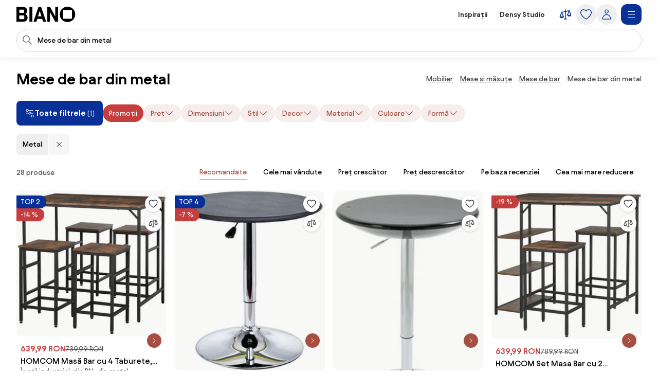

--- FILE ---
content_type: text/html;charset=utf-8
request_url: https://www.biano.ro/produse/mese-de-bar/metal-10
body_size: 59796
content:
<!DOCTYPE html><html lang="ro" itemscope itemtype="https://schema.org/WebSite"><head><meta charset="utf-8"/><meta name="viewport" content="width=device-width,initial-scale=1,minimum-scale=1,maximum-scale=5"/><title itemprop="name">Mese de bar din metal | BIANO</title><script>"use strict";(()=>{window.dataLayer=window.dataLayer||[];window.gtag=function(){window.dataLayer.push(arguments)};window.gtag("set","url_passthrough",!0);})();
</script><link rel="stylesheet" type="text/css" href="/assets-reco/03-2026-01-20-1768903121/static/reco_renderer_style-1cfae83f.BhYMJeTe.css"><link rel="preload" href="/assets-reco/03-2026-01-20-1768903121/static/Avantt-Variable.Dh1mmWFO.woff2" as="font" type="font/woff2" crossorigin="anonymous"/><link rel="dns-prefetch preconnect" href="//static.biano.ro"/><link rel="dns-prefetch preconnect" href="https://g.biano.ro"/><link rel="dns-prefetch preconnect" href="//liker.biano.ro"/><link rel="dns-prefetch preconnect" href="//gum.criteo.com"/><link rel="dns-prefetch preconnect" href="//creativecdn.com"/><meta name="project-id" content="7"/><meta name="project-domain" content="biano.ro"/><meta name="base-path" content="www.biano.ro"/><link itemprop="url" href="https://www.biano.ro"/><link rel="icon" href="[data-uri]" sizes="any"/> <link rel="icon" href="data:image/svg+xml,%3csvg%20width='512'%20height='512'%20viewBox='0%200%20512%20512'%20fill='none'%20xmlns='http://www.w3.org/2000/svg'%3e%3crect%20width='512'%20height='512'%20rx='114'%20fill='%23083096'/%3e%3cg%20clip-path='url(%23clip0_193_16888)'%3e%3cpath%20d='M256%20460.8C370.48%20460.8%20460.8%20370.617%20460.8%20256C460.8%20141.383%20370.48%2051.2%20256%2051.2C141.521%2051.2%2051.2002%20141.383%2051.2002%20256C51.2002%20370.617%20141.521%20460.8%20256%20460.8ZM154.286%20372.676C145.776%20372.676%20139.05%20366.499%20139.05%20359.086V154.424C139.05%20146.462%20145.776%20139.187%20154.286%20139.187H358.538C366.499%20139.187%20372.676%20146.462%20372.676%20154.424V359.224C372.676%20366.499%20366.499%20372.813%20358.538%20372.813H154.286V372.676Z'%20fill='white'/%3e%3c/g%3e%3cdefs%3e%3cclipPath%20id='clip0_193_16888'%3e%3crect%20width='409.6'%20height='409.6'%20fill='white'%20transform='translate(51.2002%2051.2)'/%3e%3c/clipPath%3e%3c/defs%3e%3c/svg%3e" type="image/svg+xml"/><link rel="apple-touch-icon" href="/assets-reco/03-2026-01-20-1768903121/static/apple-touch-icon.DXMQeewV.png"/> <link rel="manifest" href="/manifest.webmanifest"/><meta name="application-name" content="BIANO"/><meta name="theme-color" content="#ffffff"/><meta name="robots" content="index,follow"/><meta property="fb:app_id" content="841961935876479"/><meta name="facebook-settings" content="841961935876479" data-locale="ro_RO" data-currency="RON"/><link rel="canonical" href="https://www.biano.ro/produse/mese-de-bar/metal-10"/><meta name="seo-link" content="ca76aec57a836efcb17fc360cebea509ec45e156"/><meta name="keywords" content="FCAT, 25373"/><link rel="alternate" href="https://www.biano.cz/produkty/barove-stolky/kov-86" hreflang="cs-cz"/><link rel="alternate" href="https://www.biano.sk/produkty/barove-stoliky/z-kovu-3" hreflang="sk-sk"/><link rel="alternate" href="https://www.biano.nl/producten/bartafels/metaal-34" hreflang="nl-nl"/><link rel="alternate" href="https://www.biano.ro/produse/mese-de-bar/metal-10" hreflang="ro-ro"/><link rel="alternate" href="https://www.biano.com/br/products/mesas-de-bar-2/metal-4" hreflang="pt-br"/><link rel="alternate" href="https://www.biano.hu/termekek/barasztalok/fem-18" hreflang="hu-hu"/><link rel="alternate" href="https://www.biano.pt/produtos/mesas-de-bar/metal-4" hreflang="pt-pt"/><link rel="alternate" href="https://www.biano.bg/products/bar-masi/metal-22" hreflang="bg-bg"/><link rel="alternate" href="https://www.biano.com/pl/products/stoly-barowe/metal-14" hreflang="pl-pl"/><script type="application/ld+json">{"@context":"https://schema.org","@graph":[{"@type":"Product","name":"Mese de bar din metal","aggregateRating":{"@type":"AggregateRating","ratingValue":4.6,"reviewCount":28},"offers":{"@type":"AggregateOffer","lowPrice":259.989990234375,"highPrice":4323,"priceCurrency":"RON"}}]}</script><meta property="fb:pages" content="1565766750114981"/><meta name="description" content="Alegeți din 28 produse din categoria mese de bar din metal. Cel mai ieftin vine de la 259,99 RON."/><meta property="og:site_name" content="Biano"/><meta property="og:title" content="Mese de bar din metal | BIANO"/><meta property="og:description" content="Alegeți din 28 produse din categoria mese de bar din metal. Cel mai ieftin vine de la 259,99 RON."/><meta property="og:type" content="website"/><meta property="og:url" content="https://www.biano.ro/produse/mese-de-bar/metal-10"/><meta property="og:locale" content="ro_ro"/><meta property="og:image" content="https://static.biano.ro/i/product/285-285/16/dd/c0/fd5252a8b155b6c2670b096fed89c79d1f294714.webp"/></head><body data-visit-count="1" class="relative user-is-logged-out"><svg xmlns="http://www.w3.org/2000/svg" xmlns:xlink="http://www.w3.org/1999/xlink" aria-hidden="true" style="position:absolute;width:0px;height:0px;"><symbol  viewBox="0 0 48 48" id="icon-Arrow-Down"><path d="m7.245 25.465 1.76-1.78 15.63 15.47 15.61-15.47 1.76 1.78-16.49 16.34c-.49.48-1.27.48-1.76 0z" /><path d="M25.875 39.705V5.915h-2.5v33.79z" /></symbol><symbol  viewBox="0 0 48 48" id="icon-Arrow-Left"><path d="m23.2 6.66 1.78 1.76L9.51 24.05l15.47 15.61-1.78 1.76L6.86 24.93c-.48-.49-.48-1.27 0-1.76z" /><path d="M8.96 25.29h33.79v-2.5H8.96z" /></symbol><symbol  viewBox="0 0 48 48" id="icon-Arrow-Right"><path d="m26.05 41.42-1.78-1.76 15.47-15.63L24.27 8.42l1.78-1.76 16.34 16.49c.48.49.48 1.27 0 1.76z" /><path d="M40.29 22.79H6.5v2.5h33.79z" /></symbol><symbol  viewBox="0 0 48 48" id="icon-Arrow-Up"><path d="m42.005 22.615-1.76 1.78-15.63-15.47-15.61 15.47-1.76-1.78 16.49-16.34c.49-.48 1.27-.48 1.76 0z" /><path d="M23.375 8.375v33.79h2.5V8.375z" /></symbol><symbol  viewBox="0 0 48 48" id="icon-Articles"><path d="M12.04 1.09c-.56 0-1.02.46-1.02 1.02v4.07H6.44c-.56 0-1.02.46-1.02 1.02v38.69c0 .56.46 1.02 1.02 1.02h29.53c.56 0 1.02-.46 1.02-1.02v-4.07h4.58c.56 0 1.02-.46 1.02-1.02V2.11c0-.56-.46-1.02-1.02-1.02zm22.9 43.78H7.45V8.22H26.8v7.13c0 .56.46 1.02 1.02 1.02h7.13v28.51zm-6.11-30.54V9.65l4.68 4.68zm8.15 25.45V15.14c0-.05-.05-.1-.05-.1v-.05c0-.05-.05-.1-.05-.15 0 0 0-.05-.05-.05-.05-.05-.05-.1-.1-.15l-8.15-8.15c-.05-.05-.1-.1-.15-.1h-.05c-.05 0-.1-.05-.15-.05h-.05c-.05 0-.1-.05-.1-.05H13.11V3.13H40.6v36.65zM13.56 15.35c0-.56.46-1.02 1.02-1.02h5.6c.56 0 1.02.46 1.02 1.02s-.46 1.02-1.02 1.02h-5.6c-.56 0-1.02-.46-1.02-1.02m-2.55 4.07h20.37c.56 0 1.02.46 1.02 1.02s-.46 1.02-1.02 1.02H11.02c-.56 0-1.02-.46-1.02-1.02s.46-1.02 1.02-1.02zm21.38 6.11c0 .56-.46 1.02-1.02 1.02H11.02c-.56 0-1.02-.46-1.02-1.02s.46-1.02 1.02-1.02h20.36c.56 0 1.02.46 1.02 1.02zm0 5.09c0 .56-.46 1.02-1.02 1.02H11.02c-.56 0-1.02-.46-1.02-1.02s.46-1.02 1.02-1.02h20.36c.56 0 1.02.46 1.02 1.02zm-12.73 7.13c0 .56-.46 1.02-1.02 1.02H11c-.56 0-1.02-.46-1.02-1.02s.46-1.02 1.02-1.02h7.64c.56 0 1.02.46 1.02 1.02m12.73 0c0 .56-.46 1.02-1.02 1.02h-7.64c-.56 0-1.02-.46-1.02-1.02s.46-1.02 1.02-1.02h7.64c.56 0 1.02.46 1.02 1.02" /></symbol><symbol  viewBox="0 0 48 48" id="icon-Automated-credit"><path d="M24 36.77c.66 0 1.2-.54 1.2-1.2V34.3h1.76c3.06 0 5.55-2.49 5.55-5.55s-2.49-5.55-5.55-5.55H25.2v-7.07h5.48c.66 0 1.2-.54 1.2-1.2s-.54-1.2-1.2-1.2H25.2v-1.27c0-.66-.54-1.2-1.2-1.2s-1.2.54-1.2 1.2v1.27h-1.37c-3.28 0-5.94 2.67-5.94 5.94s2.67 5.94 5.94 5.94h1.37v6.29h-5.33c-.66 0-1.2.54-1.2 1.2s.54 1.2 1.2 1.2h5.33v1.27c0 .66.54 1.2 1.2 1.2m-2.57-20.65h1.37v7.07h-1.37c-1.95 0-3.54-1.59-3.54-3.54s1.59-3.54 3.54-3.54zm5.54 15.77h-1.76V25.6h1.76a3.15 3.15 0 1 1 0 6.3z" /><path d="M44.6 20.12c-.7-3.52-2.31-6.8-4.66-9.54h.9c.57 0 1.03-.46 1.03-1.03s-.46-1.03-1.03-1.03h-3.3c-.57 0-1.03.46-1.03 1.03v3.3c0 .57.46 1.03 1.03 1.03.27 0 .53-.11.73-.3.19-.19.3-.45.3-.73v-.72c2.68 3.2 4.24 7.21 4.41 11.36.19 4.79-1.42 9.43-4.54 13.07a18.84 18.84 0 0 1-12.22 6.48c-4.76.54-9.51-.73-13.36-3.57a1.03 1.03 0 0 0-1.63.98c.04.27.19.51.41.67 3.59 2.62 7.83 4 12.27 4h.18c4.13 0 8.13-1.21 11.57-3.49 3.47-2.3 6.15-5.55 7.75-9.4a20.87 20.87 0 0 0 1.2-12.12zM11.45 35.19c0-.57-.46-1.03-1.03-1.03s-1.03.46-1.03 1.03v.7c-2.82-3.4-4.37-7.66-4.37-12.05 0-5.05 1.96-9.79 5.53-13.37 3.2-3.17 7.44-5.11 11.93-5.46s8.97.91 12.62 3.55c.46.34 1.1.24 1.44-.22s.24-1.1-.22-1.44A20.94 20.94 0 0 0 21.53 3c-5.26.61-10.06 3.16-13.5 7.19a20.97 20.97 0 0 0-5.02 14.45c.18 4.7 1.97 9.23 5.05 12.82h-.94c-.57 0-1.03.46-1.03 1.03s.46 1.03 1.03 1.03h3.3c.27 0 .54-.11.73-.3s.3-.46.3-.73z" /></symbol><symbol  viewBox="0 0 48 48" id="icon-Biano-fav"><path fill-rule="evenodd" d="M11.643 1.605h24.714c5.48 0 9.921 4.442 9.921 9.921v24.715c0 5.479-4.442 9.92-9.92 9.92H11.642c-5.48 0-9.921-4.441-9.921-9.92V11.526c0-5.479 4.442-9.92 9.92-9.92m30.18 22.17c0 9.974-7.86 17.822-17.823 17.822-9.962 0-17.822-7.848-17.822-17.822S14.038 5.952 24 5.952s17.822 7.849 17.822 17.823m-28 8.97c0 .646.585 1.183 1.326 1.183v.012h17.774c.693 0 1.23-.55 1.23-1.182V14.935c0-.693-.537-1.326-1.23-1.326H15.148c-.74 0-1.325.633-1.325 1.326z" clip-rule="evenodd" /></symbol><symbol  viewBox="0 0 114 30" id="icon-Biano-logo"><path d="M98.47.03c-8.34 0-14.92 6.57-14.92 14.92s6.58 14.92 14.92 14.92 14.92-6.58 14.92-14.92S106.81.03 98.47.03m8.51 22.44c0 .53-.45.99-1.03.99H91.07c-.62 0-1.11-.45-1.11-.99V7.55c0-.58.49-1.11 1.11-1.11h14.88c.58 0 1.03.53 1.03 1.11zM16.6 14.12c2.63-.66 4.23-3.41 4.23-6.29 0-3.58-2.47-7.27-8.67-7.27H0v28.73h12.74c6.12 0 8.71-4.07 8.71-8.01 0-3.33-1.81-6.53-4.85-7.15zM5.5 6.81c0-.66.41-1.15 1.07-1.15h6.86c.58 0 1.07.49 1.07 1.15v3.99c0 .62-.49 1.15-1.07 1.15H6.57c-.66 0-1.07-.53-1.07-1.15zM14.99 23c0 .62-.49 1.15-1.07 1.15H6.56c-.66 0-1.07-.53-1.07-1.11v-4.97c0-.57.41-1.03 1.07-1.03h7.36c.58 0 1.07.49 1.07 1.03zM30.62.56h-5.51v28.77h5.51zM42.37.56l-9.66 28.77h5.71l1.68-5.55h9.58l1.73 5.55h5.92L47.63.56zm-.7 18.12 3.21-10.6 3.25 10.6h-6.46M74.88 19.14 64.93.56h-5.51v28.77h5.35V10.75l9.94 18.58h5.51V.56h-5.34z" /></symbol><symbol  viewBox="0 0 32 32" id="icon-Biano-star"><path d="M8.64 28.167a.8.8 0 0 1-.487-.16.83.83 0 0 1-.333-.814l1.333-7.766-5.646-5.507a.84.84 0 0 1-.214-.853c.1-.3.36-.52.674-.567l7.8-1.133L15.253 4.3A.83.83 0 0 1 16 3.833c.313 0 .607.18.747.467l3.486 7.067 7.8 1.133a.83.83 0 0 1 .46 1.42l-5.646 5.5 1.333 7.767a.83.83 0 0 1-.333.813.84.84 0 0 1-.88.06l-6.974-3.667-6.98 3.667a.8.8 0 0 1-.386.093h.013zM5.88 13.913l4.747 4.627a.85.85 0 0 1 .24.74l-1.12 6.54 5.873-3.087a.83.83 0 0 1 .773 0l5.867 3.087-1.12-6.54a.85.85 0 0 1 .24-.74l4.747-4.627-6.56-.953a.84.84 0 0 1-.627-.453L16.007 6.56l-2.934 5.947a.82.82 0 0 1-.626.453l-6.56.953z" /><path d="M14.087 13.36h2.093q.63-.002 1.14.247c.333.16.6.386.787.673q.288.43.286.96c0 .253-.053.5-.166.733a1.8 1.8 0 0 1-.42.587 1.35 1.35 0 0 1-.527.32q.528.11.907.62c.253.34.373.74.373 1.2q0 .568-.3 1.047c-.2.32-.467.566-.8.753a2.25 2.25 0 0 1-1.12.273h-2.267v-7.406zm1.933 3.12c.327 0 .593-.1.807-.307q.32-.31.32-.76c0-.3-.1-.533-.3-.726q-.3-.293-.78-.294h-.734v2.087zm.22 3.247a.98.98 0 0 0 .76-.32q.291-.321.293-.78c0-.307-.1-.58-.293-.794a.97.97 0 0 0-.753-.32h-.92v2.214h.913" /></symbol><symbol  viewBox="0 0 48 48" id="icon-Bookmark-fill"><path d="M35.77 42.01a1.23 1.23 0 0 0 1.3.1c.42-.21.68-.64.68-1.11V7c0-.69-.56-1.25-1.25-1.25h-25c-.69 0-1.25.56-1.25 1.25v34c0 .47.26.9.68 1.11s.92.17 1.3-.1L24 33.54z" /></symbol><symbol  viewBox="0 0 48 48" id="icon-Bookmark"><path d="M36.5 42.25c-.26 0-.51-.08-.73-.24L24 33.54l-11.77 8.47c-.38.27-.88.31-1.3.1s-.68-.64-.68-1.11V7c0-.69.56-1.25 1.25-1.25h25c.69 0 1.25.56 1.25 1.25v34c0 .47-.26.9-.68 1.11-.18.09-.38.14-.57.14M24 30.76c.26 0 .51.08.73.24l10.52 7.57V8.25h-22.5v30.31l10.52-7.57c.22-.16.47-.24.73-.24z" /></symbol><symbol  viewBox="0 0 48 48" id="icon-Brand"><path d="M24 47.3a1.3 1.3 0 0 1-.51-.11c-.81-.36-19.76-8.97-19.76-20.16V8.01c0-.54.35-1.03.87-1.19L23.62.76c.25-.08.51-.08.76 0L43.4 6.82c.52.17.87.65.87 1.19v19.02c0 11.19-18.95 19.8-19.76 20.16a1.3 1.3 0 0 1-.51.11M6.23 8.93v18.1c0 8.67 14.81 16.21 17.77 17.64 2.96-1.42 17.77-8.98 17.77-17.64V8.93L24 3.26z" /></symbol><symbol  viewBox="0 0 48 48" id="icon-Burger"><path d="M40.99 22.74h-34v2.5h34zM40.99 35.74h-34v2.5h34zM40.99 9.74h-34v2.5h34z" /></symbol><symbol  viewBox="0 0 48 48" id="icon-Camera"><path d="M24 37.41c-6.2 0-11.25-5.05-11.25-11.25S17.8 14.91 24 14.91s11.25 5.05 11.25 11.25S30.2 37.41 24 37.41m0-20c-4.82 0-8.75 3.92-8.75 8.75s3.93 8.75 8.75 8.75 8.75-3.92 8.75-8.75-3.93-8.75-8.75-8.75" /><path d="M44.16 42.25h-40c-.69 0-1.25-.56-1.25-1.25V11.79c0-.69.56-1.25 1.25-1.25h12.29l.71-3.78c.11-.59.63-1.02 1.23-1.02h11.56c.6 0 1.12.43 1.23 1.02l.71 3.78h12.29c.69 0 1.25.56 1.25 1.25V41c0 .69-.56 1.25-1.25 1.25zm-38.75-2.5h37.5V13.04H30.84c-.6 0-1.12-.43-1.23-1.02l-.71-3.78h-9.48l-.71 3.78c-.11.59-.63 1.02-1.23 1.02H5.41z" /></symbol><symbol  viewBox="0 0 48 48" id="icon-Categories"><path fill-rule="evenodd" d="M3 4.19C3 3.531 3.532 3 4.19 3h17.22c.657 0 1.19.532 1.19 1.19v17.22a1.19 1.19 0 0 1-1.19 1.19H4.19A1.19 1.19 0 0 1 3 21.41zm2.379 1.189V20.22H20.22V5.38zM31.832 5.379c-2.102 0-3.853 1.75-3.853 3.853v7.136c0 2.102 1.75 3.853 3.853 3.853h7.136c2.102 0 3.853-1.75 3.853-3.853V9.232c0-2.102-1.75-3.853-3.853-3.853zM25.6 9.232C25.6 5.816 28.416 3 31.832 3h7.136C42.384 3 45.2 5.816 45.2 9.232v7.136c0 3.416-2.816 6.232-6.232 6.232h-7.136c-3.416 0-6.232-2.816-6.232-6.232zM12.85 27.48c-4.101 0-7.47 3.369-7.47 7.47s3.369 7.47 7.47 7.47c4.076 0 7.382-3.346 7.47-7.482-.006-4.096-3.372-7.459-7.47-7.459M3 34.95c0-5.416 4.435-9.85 9.85-9.85 5.416 0 9.85 4.435 9.85 9.85v.024c-.108 5.375-4.413 9.826-9.85 9.826C7.435 44.8 3 40.365 3 34.95M29.269 27.48c-.676 0-1.19.514-1.19 1.189V41.23c0 .675.514 1.19 1.19 1.19H41.83c.675 0 1.19-.514 1.19-1.19V28.67c0-.675-.514-1.19-1.19-1.19zM25.7 28.668c0-1.99 1.58-3.569 3.569-3.569H41.83c1.99 0 3.569 1.58 3.569 3.569V41.23c0 1.99-1.58 3.569-3.569 3.569H29.27a3.546 3.546 0 0 1-3.569-3.569z" clip-rule="evenodd" /></symbol><symbol  viewBox="0 0 48 48" id="icon-Chart-bars-down"><path d="M33.696 43.4V28.444h8.866V43.4zm-28.567 0v-38h8.867v38zm14.433 0V17.824h8.867V43.4zM40.487 11.5c.547-.078 1.076-.151 1.076-.151l1.308 9.934-9.794 1.38s-.011-.116-.09-.663c-.078-.547-.193-1.317-.193-1.317l6.52-.931L21.246 6.2l1.2-1.6 18.068 13.552-.931-6.52s.358-.054.904-.132" /></symbol><symbol  viewBox="0 0 48 48" id="icon-Chart-bars"><path d="M34.133 43V28.044H43V43zm-14.566 0V5h8.866v38zM5 43V17.424h8.867V43z" /></symbol><symbol  viewBox="0 0 24 24" id="icon-Check-Circle"><path d="M12 3a9 9 0 1 0 0 18 9 9 0 0 0 0-18M1 12C1 5.925 5.925 1 12 1s11 4.925 11 11-4.925 11-11 11S1 18.075 1 12m16.207-3.707a1 1 0 0 1 0 1.414l-6 6a1 1 0 0 1-1.414 0l-3-3a1 1 0 1 1 1.414-1.414l2.293 2.293 5.293-5.293a1 1 0 0 1 1.414 0" /></symbol><symbol  viewBox="0 0 16 16" id="icon-Check"><path fill-rule="evenodd" d="M14.04 3.293a1 1 0 0 1 0 1.414L6.707 12.04a1 1 0 0 1-1.414 0L1.959 8.707a1 1 0 1 1 1.415-1.414L6 9.919l6.626-6.626a1 1 0 0 1 1.414 0" clip-rule="evenodd" /></symbol><symbol  viewBox="0 0 48 48" id="icon-Chevron-Down"><path d="M23.54 34.13c-.32 0-.64-.12-.88-.37l-18-17.99L6.43 14l17.12 17.12L40.67 14l1.77 1.77-18 18c-.24.24-.56.37-.88.37z" /></symbol><symbol  viewBox="0 0 48 48" id="icon-Chevron-Left"><path d="M13.49 23.88c0-.32.12-.64.37-.88L31.85 5l1.77 1.77L16.5 23.89l17.12 17.12-1.77 1.77-18-18c-.24-.24-.37-.56-.37-.88z" /></symbol><symbol  viewBox="0 0 48 48" id="icon-Chevron-Right"><path d="M33.61 23.9c0 .32-.12.64-.37.88l-17.99 18-1.77-1.77L30.6 23.89 13.48 6.77 15.25 5l18 18c.24.24.37.56.37.88z" /></symbol><symbol  viewBox="0 0 48 48" id="icon-Chevron-Up"><path d="M23.56 13.87c.32 0 .64.12.88.37l18 17.99L40.67 34 23.55 16.88 6.43 34l-1.77-1.77 18-18c.24-.24.56-.37.88-.37z" /></symbol><symbol  viewBox="0 0 48 48" id="icon-Christmas-Delivery"><path d="M41.283 35.24h-3.285c.62-.547.913-.912.949-.949a.88.88 0 0 0 0-1.095l-5.658-7.738h1.716a.88.88 0 0 0 .803-.511c.146-.329.146-.657-.073-.95l-7.264-9.964h.949c.328 0 .657-.183.803-.475a.9.9 0 0 0-.073-.949L23.178 2.607a.9.9 0 0 0-.767-.401.9.9 0 0 0-.766.401L14.673 12.61c-.183.292-.22.657-.073.949.146.292.474.475.803.475h.949l-7.264 9.965a.9.9 0 0 0-.073.949c.146.292.474.51.803.51h1.716l-1.095 1.497s-.11.073-.146.11v.073l-4.417 6.06c-.256.328-.22.802.036 1.131.183.182 3.724 4.125 12.667 5.256v5.403c0 .474.365.84.84.84h5.803c.475 0 .84-.366.84-.84V39.73a31 31 0 0 0 3.212-.474v5.11c0 .511.401.913.912.913h10.951a.904.904 0 0 0 .913-.913v-8.213a.904.904 0 0 0-.913-.913zM19.09 12.682a.94.94 0 0 0-.803-.511h-1.022l5.22-7.483 5.22 7.483h-1.023a.88.88 0 0 0-.803.511.9.9 0 0 0 .073.949l1.643 2.227c-4.49 3.54-10.622 4.161-13.324 4.234l4.746-6.497a.9.9 0 0 0 .073-.95zm-6.06 9.126h.548c2.336 0 9.6-.402 14.966-4.636l4.672 6.388H31.5a.88.88 0 0 0-.802.51.9.9 0 0 0 .072.95l3.359 4.6c-9.016 2.043-18.325-1.242-21.427-2.52l1.533-2.08a.9.9 0 0 0 .073-.95c-.146-.291-.475-.51-.803-.51h-1.716l1.278-1.789zM16.17 32.1c0 .62-.475 1.095-1.096 1.095-.62 0-1.095-.474-1.095-1.095 0-.62.511-1.095 1.095-1.095s1.095.511 1.095 1.095m8.395 12.01H20.44v-4.417c.657.036 1.241.146 1.971.146h.986c.402 0 .803-.037 1.205-.073v4.307zm-2.117-6.096c-8.688-.256-13.068-3.249-14.455-4.417l3.687-5.074c.584.256 1.423.584 2.555.986-1.095.365-1.935 1.387-1.935 2.591a2.773 2.773 0 0 0 2.774 2.775A2.773 2.773 0 0 0 17.85 32.1c0-.657-.256-1.204-.621-1.679 2.957.84 6.68 1.57 10.732 1.57 2.372 0 4.818-.256 7.264-.876l1.825 2.518c-.402.402-1.132.986-2.154 1.606H30.37a.904.904 0 0 0-.913.913v1.241c-2.153.475-4.49.73-7.008.62m17.923 5.402h-9.126V37.03h9.126z" /><path d="M25.003 27.028a2.773 2.773 0 0 0 2.774-2.775 2.773 2.773 0 0 0-2.774-2.774 2.773 2.773 0 0 0-2.774 2.774 2.773 2.773 0 0 0 2.774 2.774m0-3.87c.62 0 1.095.475 1.095 1.095s-.474 1.095-1.095 1.095c-.62 0-1.095-.51-1.095-1.095 0-.584.511-1.095 1.095-1.095" /></symbol><symbol  viewBox="0 0 48 48" id="icon-Clock"><path fill-rule="evenodd" d="M24 5.25C13.69 5.25 5.25 13.69 5.25 24S13.69 42.75 24 42.75 42.75 34.31 42.75 24 34.31 5.25 24 5.25M2.75 24C2.75 12.31 12.31 2.75 24 2.75S45.25 12.31 45.25 24 35.69 45.25 24 45.25 2.75 35.69 2.75 24" clip-rule="evenodd" /><path fill-rule="evenodd" d="M22.75 23.8V10.1h2.5v13.02l8.53 5.531-1.36 2.098-9.1-5.9a1.25 1.25 0 0 1-.57-1.049" clip-rule="evenodd" /></symbol><symbol  viewBox="0 0 48 48" id="icon-Close"><path d="M37.576 8.69 8.965 37.3l1.488 1.489 28.61-28.612z" /><path d="m10.453 8.69-1.488 1.487L37.576 38.79l1.488-1.488z" /></symbol><symbol  viewBox="0 0 48 48" id="icon-Comment"><path d="M13.35 42.24q-.315 0-.6-.15c-.4-.22-.65-.64-.65-1.1v-5.54c-3.83-.55-6.78-3.86-6.78-7.86V13.68c0-4.38 3.54-7.94 7.9-7.94h20.71c4.35 0 7.9 3.56 7.9 7.94v13.91c0 4.38-3.54 7.94-7.9 7.94h-9.72l-10.18 6.51c-.21.13-.44.2-.67.2zm-.13-34c-2.98 0-5.4 2.44-5.4 5.44v13.91c0 3 2.42 5.44 5.4 5.44h.13c.69 0 1.25.56 1.25 1.25v4.43l8.56-5.48c.2-.13.43-.2.67-.2h10.09c2.98 0 5.4-2.44 5.4-5.44V13.68c0-3-2.42-5.44-5.4-5.44z" /></symbol><symbol  viewBox="0 0 48 48" id="icon-Compare"><path d="m44.893 24.943-6-15q-.005-.008-.008-.017a2 2 0 0 0-.09-.184l-.01-.013a2 2 0 0 0-.106-.154l-.025-.032a2 2 0 0 0-.134-.142l-.026-.022a2 2 0 0 0-.13-.103l-.038-.027a2 2 0 0 0-.164-.094l-.038-.017a2 2 0 0 0-.155-.061l-.037-.013a2 2 0 0 0-.192-.044l-.036-.005a2 2 0 0 0-.187-.014L37.5 9h-.007q-.1.001-.2.016l-.05.008-.068.012L25.5 11.63V7.5a1.5 1.5 0 1 0-3 0v4.797l-12.325 2.739q-.046.011-.091.025l-.04.01q-.093.03-.182.073l-.032.016a2 2 0 0 0-.154.088l-.025.016a2 2 0 0 0-.155.123l-.026.025q-.063.06-.118.125l-.023.027q-.061.076-.11.16-.013.018-.023.038a2 2 0 0 0-.086.175l-.003.006-.002.005-.002.006-5.996 14.989A1.5 1.5 0 0 0 3 31.5c0 4.371 4.6 6 7.5 6s7.5-1.629 7.5-6c0-.19-.036-.38-.107-.557l-5.345-13.362L22.5 15.37V39h-3a1.5 1.5 0 1 0 0 3h9a1.5 1.5 0 1 0 0-3h-3V14.703l9.552-2.122-4.945 12.362c-.07.177-.107.366-.107.557 0 4.371 4.6 6 7.5 6s7.5-1.629 7.5-6c0-.19-.036-.38-.107-.557M14.885 31.5h-8.77L10.5 20.539zm18.23-6L37.5 14.539 41.885 25.5z" /></symbol><symbol  viewBox="0 0 48 48" id="icon-Cookie"><path d="M41.1 28.8c-2.1-.8-3.8-2.6-4.4-4.8-.7-2.2-.3-4.6 1-6.5.2-.3.2-.6.2-.9-.1-.3-.3-.6-.6-.7-.9-.4-1.7-1.1-2.2-2s-.8-1.9-.8-2.9c0-.5.1-1 .2-1.5.2-.5 0-1-.5-1.3-3.2-1.9-7-2.9-10.7-2.6-3.8.5-7.4 1.9-10.3 4.3s-5 5.6-6 9.2-.9 7.5.4 11 3.6 6.6 6.7 8.8 6.7 3.3 10.5 3.4c3.8 0 7.4-1.1 10.5-3.3s5.4-5.2 6.7-8.8c.1-.6-.2-1.2-.7-1.4M24.5 40.1c-3.3 0-6.5-1-9.2-2.9s-4.8-4.5-5.9-7.6-1.3-6.4-.5-9.6 2.6-6 5-8.2c2.5-2.2 5.5-3.5 8.8-3.9s6.6.3 9.4 1.8c-.1.4-.1.9-.1 1.3 0 2.5 1.2 4.8 3.3 6.2-1.2 2.3-1.5 4.9-.7 7.4.7 2.4 2.4 4.5 4.7 5.7-1.2 2.9-3.3 5.4-5.9 7.1-2.7 1.8-5.7 2.7-8.9 2.7m-9.1-17.2c-.9 0-1.7.3-2.3.9s-.9 1.4-.9 2.3.3 1.7.9 2.3 1.4.9 2.3.9 1.7-.3 2.3-.9.9-1.4.9-2.3-.3-1.7-.9-2.3c-.6-.5-1.4-.9-2.3-.9m0 4.3c-.4 0-.8-.3-1-.7s-.1-.9.2-1.2.8-.4 1.2-.2.7.6.7 1c0 .3-.1.6-.3.8s-.5.3-.8.3m12.9 0c-.9 0-1.7.3-2.3.9s-.9 1.4-.9 2.3.3 1.7.9 2.3 1.4.9 2.3.9 1.7-.3 2.3-.9.9-1.4.9-2.3-.3-1.7-.9-2.3c-.6-.5-1.4-.9-2.3-.9m0 4.3c-.4 0-.8-.3-1-.7s-.1-.9.2-1.2.8-.4 1.2-.2.7.6.7 1c0 .3-.1.6-.3.8s-.5.3-.8.3m-1.1-16.1c0-.9-.3-1.7-.9-2.3s-1.4-.9-2.3-.9-1.7.3-2.3.9-.9 1.4-.9 2.3.3 1.7.9 2.3 1.4.9 2.3.9 1.7-.3 2.3-.9.9-1.4.9-2.3M24 16.5c-.4 0-.8-.3-1-.7s-.1-.9.2-1.2.8-.4 1.2-.2.7.6.7 1c0 .3-.1.6-.3.8s-.5.3-.8.3" /></symbol><symbol  viewBox="0 0 24 24" id="icon-Copy"><path d="M7.5 2a1 1 0 0 0-1 1 1 1 0 0 0 1 1h7.1c2.24 0 3.22.05 3.761.326a3 3 0 0 1 1.313 1.313C19.95 6.179 20 7.16 20 9.4v7.1a1 1 0 0 0 1 1 1 1 0 0 0 1-1V9.4c0-2.24.051-3.5-.545-4.67a5 5 0 0 0-2.185-2.185C18.1 1.949 16.84 2 14.6 2zM6.2 5.5c-1.12 0-1.819-.052-2.561.326A3 3 0 0 0 2.326 7.14C1.948 7.88 2 8.579 2 9.699v8.102c0 1.12-.052 1.818.326 2.56a3 3 0 0 0 1.313 1.313c.742.378 1.44.326 2.56.326h8.102c1.12 0 1.818.052 2.56-.326a3 3 0 0 0 1.313-1.313c.378-.742.326-1.44.326-2.56V9.699c0-1.12.052-1.818-.326-2.56a3 3 0 0 0-1.313-1.313c-.742-.378-1.44-.326-2.56-.326zm0 2h8.1c1.12 0 1.54.052 1.653.11.188.095.342.249.438.437.057.113.109.532.109 1.652v8.102c0 1.12-.052 1.539-.11 1.652-.095.188-.249.342-.437.438-.113.057-.532.109-1.652.109H6.199c-1.12 0-1.539-.052-1.652-.11a1 1 0 0 1-.438-.437C4.052 19.34 4 18.921 4 17.801V9.699c0-1.12.052-1.539.11-1.652.095-.188.249-.342.437-.438.113-.057.532-.109 1.652-.109" /></symbol><symbol  viewBox="0 0 24 24" id="icon-Cross-Circle"><path d="M12 3a9 9 0 1 0 0 18 9 9 0 0 0 0-18M1 12C1 5.925 5.925 1 12 1s11 4.925 11 11-4.925 11-11 11S1 18.075 1 12m7.293-3.707a1 1 0 0 1 1.414 0L12 10.586l2.293-2.293a1 1 0 1 1 1.414 1.414L13.414 12l2.293 2.293a1 1 0 0 1-1.414 1.414L12 13.414l-2.293 2.293a1 1 0 0 1-1.414-1.414L10.586 12 8.293 9.707a1 1 0 0 1 0-1.414" /></symbol><symbol  viewBox="0 0 48 48" id="icon-Delete"><path d="M41 13.48H7v2.5h34z" /><path d="M33.34 41.98H14.66c-.63 0-1.16-.47-1.24-1.1l-3.16-26c-.04-.35.07-.71.31-.98s.58-.42.94-.42h25a1.253 1.253 0 0 1 1.25 1.4l-3.16 26c-.08.63-.61 1.1-1.24 1.1zm-17.58-2.5h16.47l2.86-23.5H12.91z" /><path d="M32.06 13.73h-2.5c0-3.17-2.58-5.75-5.75-5.75s-5.75 2.58-5.75 5.75h-2.5c0-4.55 3.7-8.25 8.25-8.25s8.25 3.7 8.25 8.25" /></symbol><symbol  viewBox="0 0 48 48" id="icon-Dog"><path d="M43.31 41.88H21.5c-.64 0-1.18-.48-1.24-1.12l-.9-8.76H12.6c-4.7 0-8.53-3.77-8.53-8.41V21.2c0-.59.41-1.1.99-1.22l5.14-1.1c2.52-.54 4.77-1.81 6.5-3.68a6.7 6.7 0 0 0 1.74-3.71l.63-5.02c.06-.5.43-.92.92-1.05s1.01.05 1.32.45l3.43 4.54 1.19-4.13c.14-.5.58-.85 1.09-.9s1 .23 1.23.7l4.35 8.88v.02L44.44 40.1c.18.39.15.84-.08 1.2s-.63.58-1.06.58zm-20.69-2.5h18.71l-11-23.33-2.92-5.96-.98 3.42c-.13.46-.51.8-.97.88-.46.09-.94-.1-1.23-.48l-3.08-4.08-.25 1.97a9.17 9.17 0 0 1-2.39 5.1 14.8 14.8 0 0 1-7.81 4.42l-4.15.89v1.38c0 3.26 2.71 5.91 6.03 5.91h7.89c.64 0 1.18.48 1.24 1.12l.9 8.76z" /><path d="M20.75 23.24c-.47 0-.91-.19-1.24-.51-.18-.16-.3-.36-.39-.57-.08-.21-.13-.43-.13-.66a1.8 1.8 0 0 1 .77-1.46c.1-.06.2-.12.3-.16.11-.03.22-.07.33-.09.23-.05.47-.05.69 0 .12.02.22.06.33.09.1.05.21.11.3.16.09.07.19.14.27.22s.15.16.21.27c.07.09.12.19.16.29.05.12.08.22.11.34.02.1.03.22.03.34 0 .23-.05.45-.14.66-.08.21-.21.41-.37.57-.34.33-.77.51-1.24.51z" /></symbol><symbol  viewBox="0 0 24 24" id="icon-Download"><path d="M12 2a1 1 0 0 0-1 1v9.59l-3.29-3.3a1 1 0 0 0-1.42 0 1 1 0 0 0 0 1.42l4.96 4.96.02.01.02.02v.01l.01.01.01.01.05.03.05.04.04.04.03.01.03.02.06.03.07.03.01.01.06.02.04.01.04.01h.04l.03.01h.01l.07.01H12l.03-.01h.12l.07-.02.06-.01.02-.01.03-.01h.01l.04-.02.03-.01.05-.02.01-.01.01-.01.05-.02.01-.01.01-.01.05-.03.02-.02.05-.03.01-.01.01-.01.03-.03.03-.03 4.96-4.96a1 1 0 0 0 0-1.42 1 1 0 0 0-1.42 0L13 12.59V3a1 1 0 0 0-1-1M3 14a1 1 0 0 0-1 1v1.2c0 1.68-.05 2.66.44 3.62.38.75.99 1.36 1.74 1.74.96.49 1.94.44 3.62.44h8.4c1.68 0 2.66.05 3.62-.44.75-.38 1.36-.99 1.74-1.74.49-.96.44-1.94.44-3.62V15a1 1 0 0 0-1-1 1 1 0 0 0-1 1v1.2c0 1.68-.05 2.38-.22 2.71-.19.37-.5.68-.87.87-.33.17-1.03.22-2.71.22H7.8c-1.68 0-2.38-.05-2.71-.22-.37-.19-.68-.5-.87-.87-.17-.33-.22-1.03-.22-2.71V15a1 1 0 0 0-1-1" /></symbol><symbol  viewBox="0 0 48 48" id="icon-Email"><path d="M41.57 39.08h-36c-.69 0-1.25-.56-1.25-1.25v-28c0-.69.56-1.25 1.25-1.25h36c.69 0 1.25.56 1.25 1.25v28c0 .69-.56 1.25-1.25 1.25m-34.75-2.5h33.5v-25.5H6.82z" /><path d="M23.57 29.28c-.33 0-.65-.13-.89-.37L4.69 10.71l1.78-1.76 17.11 17.3 17.11-17.3 1.78 1.76-18 18.2c-.23.24-.55.37-.89.37z" /></symbol><symbol  viewBox="0 0 48 48" id="icon-Eye-Off"><path fill-rule="evenodd" d="M16.35 23.5c0-4.19 3.46-7.65 7.65-7.65s7.65 3.46 7.65 7.65-3.46 7.65-7.65 7.65-7.65-3.46-7.65-7.65M24 18.35c-2.81 0-5.15 2.34-5.15 5.15s2.34 5.15 5.15 5.15 5.15-2.34 5.15-5.15-2.34-5.15-5.15-5.15" clip-rule="evenodd" /><path fill-rule="evenodd" d="M6.793 23.5a37.625 37.625 0 0 0 4.709 4.742C14.822 31.025 19.24 33.65 24 33.65s9.177-2.625 12.497-5.408a37.6 37.6 0 0 0 4.709-4.742 37.636 37.636 0 0 0-4.709-4.742C33.176 15.975 28.76 13.35 24 13.35c-4.76 0-9.177 2.625-12.497 5.408A37.6 37.6 0 0 0 6.793 23.5m36.006 0c1.007-.742 1.006-.742 1.006-.743l-.003-.003-.006-.009-.022-.03-.08-.104q-.105-.137-.3-.383a35 35 0 0 0-1.136-1.34 40 40 0 0 0-4.156-4.046C34.622 13.925 29.64 10.85 24 10.85s-10.623 3.075-14.103 5.992a40 40 0 0 0-4.156 4.046 35 35 0 0 0-1.436 1.723l-.08.105-.022.03-.006.008-.003.003L5.2 23.5l-1.006-.743-.547.743.547.741 1.006-.741-1.006.741.001.002.002.003.006.008.022.03.08.105q.105.137.301.383c.262.326.644.787 1.135 1.34a40 40 0 0 0 4.156 4.046C13.376 33.074 18.36 36.15 24 36.15c5.64 0 10.623-3.075 14.103-5.992a40 40 0 0 0 4.156-4.047 35 35 0 0 0 1.436-1.723l.08-.105.022-.029.006-.009.002-.002.001-.001zm0 0 1.006.742.547-.742-.547-.743z" clip-rule="evenodd" /><path fill-rule="evenodd" d="m3.816 41.916 38.6-38.6 1.768 1.768-38.6 38.6z" clip-rule="evenodd" /></symbol><symbol  viewBox="0 0 48 48" id="icon-Eye"><path fill-rule="evenodd" d="M16.35 23.7c0-4.19 3.46-7.65 7.65-7.65s7.65 3.46 7.65 7.65-3.46 7.65-7.65 7.65-7.65-3.459-7.65-7.65M24 18.55c-2.81 0-5.15 2.341-5.15 5.15s2.34 5.15 5.15 5.15 5.15-2.34 5.15-5.15c0-2.809-2.34-5.15-5.15-5.15" clip-rule="evenodd" /><path fill-rule="evenodd" d="M6.793 23.7a37.625 37.625 0 0 0 4.709 4.742c3.32 2.784 7.737 5.409 12.497 5.409s9.177-2.625 12.497-5.408a37.6 37.6 0 0 0 4.709-4.742 37.646 37.646 0 0 0-4.709-4.742C33.176 16.176 28.76 13.55 24 13.55c-4.76 0-9.177 2.625-12.497 5.408A37.6 37.6 0 0 0 6.793 23.7m36.006 0c1.007-.74 1.006-.741 1.006-.741v-.001l-.003-.003-.006-.009-.022-.029-.08-.105q-.105-.137-.3-.383a35 35 0 0 0-1.136-1.34 40 40 0 0 0-4.156-4.046C34.622 14.126 29.64 11.05 24 11.05s-10.623 3.075-14.103 5.992a40 40 0 0 0-4.156 4.046 35 35 0 0 0-1.436 1.723l-.08.105-.022.03-.006.008-.003.004L5.2 23.7l-1.006-.742-.547.742.547.741 1.006-.741-1.006.741.003.005.006.008.022.03.08.105q.105.137.301.383c.262.326.644.788 1.135 1.34a40 40 0 0 0 4.156 4.046C13.376 33.276 18.36 36.35 24 36.35c5.64 0 10.623-3.075 14.103-5.992a40 40 0 0 0 4.156-4.047 35 35 0 0 0 1.436-1.722l.08-.105.022-.03.006-.008.002-.003.001-.001zm0 0 1.006.743.547-.742-.547-.742z" clip-rule="evenodd" /></symbol><symbol  viewBox="0 0 48 48" id="icon-FAQ"><path d="M27.4 13.27c.91.49 1.62 1.16 2.12 2.01s.75 1.8.75 2.86c0 .89-.15 1.67-.44 2.36s-.65 1.27-1.06 1.74q-.615.705-1.62 1.59c-.51.47-.93.89-1.27 1.27-.34.37-.62.8-.86 1.27s-.35 1-.35 1.59h-2.36c0-.9.14-1.69.43-2.36s.63-1.22 1.05-1.67c.41-.44.94-.95 1.59-1.52.53-.45.95-.85 1.27-1.2.31-.34.58-.75.8-1.21s.32-1 .32-1.61c0-.67-.14-1.26-.43-1.78s-.7-.93-1.24-1.24c-.54-.3-1.18-.46-1.93-.46-1.22 0-2.16.4-2.83 1.19-.67.8-1 1.85-1 3.17h-2.42c0-1.32.24-2.48.74-3.49a5.57 5.57 0 0 1 2.17-2.39c.96-.58 2.09-.87 3.41-.87 1.2 0 2.26.25 3.17.74z" /><path d="M23.99 41.88c-10.06 0-18.25-8.19-18.25-18.25S13.93 5.38 23.99 5.38s18.25 8.19 18.25 18.25-8.19 18.25-18.25 18.25m0-34c-8.68 0-15.75 7.07-15.75 15.75s7.07 15.75 15.75 15.75 15.75-7.07 15.75-15.75S32.67 7.88 23.99 7.88" /><path d="M23.67 34.81c-.47 0-.92-.19-1.25-.52-.18-.16-.31-.37-.39-.58s-.13-.44-.13-.67c0-.46.19-.92.52-1.25.07-.08.16-.15.26-.22.11-.06.2-.12.31-.17.11-.03.22-.07.33-.09.24-.05.47-.05.7 0 .12.02.22.06.33.09.11.05.21.11.31.17.09.07.19.14.27.22q.12.12.21.27c.07.09.12.19.16.29.05.12.08.22.11.34.02.11.03.22.03.34 0 .24-.05.46-.14.67-.08.21-.21.41-.38.58-.34.33-.78.52-1.25.52z" /></symbol><symbol  viewBox="0 0 48 48" id="icon-Facebook-login"><path d="M21.22 43.01c-.06 0-.13 0-.19-.01-8.93-1.39-15.41-9.02-15.41-18.13C5.61 14.75 13.8 6.51 23.86 6.51s18.25 8.23 18.25 18.36c0 9.12-6.49 16.74-15.43 18.11-.36.06-.73-.05-1-.29-.28-.24-.44-.58-.44-.95V29.78c0-.69.56-1.25 1.25-1.25h2.9l.37-2.43h-3.27c-.69 0-1.25-.56-1.25-1.25v-3.21c0-2.39 1.58-3.93 4.03-3.93h.89v-1.85c-.69-.09-1.62-.18-2.53-.18-3.33 0-5.16 1.92-5.16 5.41v3.77c0 .69-.56 1.25-1.25 1.25h-3.09v2.43h3.09c.69 0 1.25.56 1.25 1.25v11.96c0 .37-.16.71-.44.95-.23.2-.52.3-.81.3zm2.64-34c-8.68 0-15.75 7.11-15.75 15.86 0 7.37 4.9 13.62 11.86 15.37v-9.18h-3.09c-.69 0-1.25-.56-1.25-1.25v-4.93c0-.69.56-1.25 1.25-1.25h3.09v-2.52c0-4.88 2.93-7.91 7.66-7.91 1.95 0 3.92.36 4.01.37.59.11 1.03.63 1.03 1.23v4.17c0 .69-.56 1.25-1.25 1.25h-2.14c-1.09 0-1.53.41-1.53 1.43v1.96h3.48a1.257 1.257 0 0 1 1.24 1.44l-.75 4.93a1.25 1.25 0 0 1-1.24 1.06h-2.72v9.19c6.96-1.73 11.87-7.97 11.87-15.35 0-8.74-7.07-15.86-15.75-15.86z" /></symbol><symbol  viewBox="0 0 32 33" id="icon-Facebook"><path d="M16 .5C7.164.5 0 7.664 0 16.5s7.164 16 16 16 16-7.164 16-16-7.164-16-16-16m4 10.667h-1.8c-.717 0-.867.294-.867 1.037v1.63H20l-.279 2.666h-2.388v9.333h-4V16.5h-2.666v-2.667h2.666v-3.077c0-2.359 1.242-3.59 4.039-3.59H20z" /></symbol><symbol  viewBox="0 0 48 48" id="icon-Filter"><path d="M12.07 17.33c-3.45 0-6.25-2.8-6.25-6.25s2.8-6.25 6.25-6.25 6.25 2.8 6.25 6.25-2.8 6.25-6.25 6.25m0-10c-2.07 0-3.75 1.68-3.75 3.75s1.68 3.75 3.75 3.75 3.75-1.68 3.75-3.75-1.68-3.75-3.75-3.75M24.15 30.24c-3.45 0-6.25-2.8-6.25-6.25s2.8-6.25 6.25-6.25 6.25 2.8 6.25 6.25-2.8 6.25-6.25 6.25m0-10c-2.07 0-3.75 1.68-3.75 3.75s1.68 3.75 3.75 3.75 3.75-1.68 3.75-3.75-1.68-3.75-3.75-3.75M35.93 43.24c-3.45 0-6.25-2.8-6.25-6.25s2.8-6.25 6.25-6.25 6.25 2.8 6.25 6.25-2.8 6.25-6.25 6.25m0-10c-2.07 0-3.75 1.68-3.75 3.75s1.68 3.75 3.75 3.75 3.75-1.68 3.75-3.75-1.68-3.75-3.75-3.75" /><path d="M19.14 22.74H6.99v2.5h12.15zM40.99 22.74H28.84v2.5h12.15zM31.93 35.74H6.99v2.5h24.94zM40.99 9.74H16.07v2.5h24.92z" /></symbol><symbol  viewBox="0 0 48 48" id="icon-Folder"><path d="M42 42.08H6c-.69 0-1.25-.56-1.25-1.25v-28c0-.69.56-1.25 1.25-1.25h36c.69 0 1.25.56 1.25 1.25v28c0 .69-.56 1.25-1.25 1.25m-34.75-2.5h33.5v-25.5H7.25z" /><path d="M22 14.08H6c-.69 0-1.25-.56-1.25-1.25v-5.5c0-.69.56-1.25 1.25-1.25h12.94c.45 0 .87.25 1.09.64l3.06 5.5A1.247 1.247 0 0 1 22 14.08m-14.75-2.5h12.62l-1.67-3H7.25z" /></symbol><symbol  viewBox="0 0 48 48" id="icon-Follow"><path d="M19.2 20.6c-4 0-7.2-3.2-7.2-7.3 0-4 3.2-7.2 7.2-7.2s7.2 3.2 7.2 7.2-3.2 7.3-7.2 7.3m0-12c-2.6 0-4.8 2.1-4.8 4.7s2.1 4.8 4.8 4.8S24 16 24 13.3s-2.2-4.7-4.8-4.7M28.9 27l-1.2-.9c-2.5-1.7-5.5-2.8-8.7-2.8-8.4 0-15.2 6.8-15.2 15.3v2c0 .7.6 1.2 1.2 1.2h16.2c.7 0 1.2-.6 1.2-1.2s-.6-1.2-1.2-1.2H6.3v-.8c0-7 5.7-12.8 12.8-12.8 2.3 0 4.5.6 6.4 1.7.7.4 1.3.8 1.9 1.4.4.3.9.3 1.3.1h.1c.6-.4.8-1.4.1-2" /><path d="M42.6 31.5h-6.1v-6.1c0-.9-.6-1.6-1.2-1.6-.7 0-1.2.7-1.2 1.6v6.1H28c-.9 0-1.6.6-1.6 1.2 0 .7.7 1.2 1.6 1.2h6.1V40c0 .9.6 1.6 1.2 1.6.7 0 1.2-.7 1.2-1.6v-6h6.1c.9 0 1.6-.6 1.6-1.2 0-.8-.7-1.3-1.6-1.3" /></symbol><symbol  viewBox="0 0 48 48" id="icon-Furniture-bank"><path d="M39.01 41.32a.91.91 0 0 0-1.27-.166c-3.833 2.96-8.428 4.523-13.287 4.523-11.985 0-21.783-9.731-21.783-21.692 0-4.318 1.312-8.434 3.576-11.988v3.853a.904.904 0 0 0 1.811 0V9.523c0-.5-.312-.842-.812-.842H.905a.904.904 0 1 0 0 1.807h4.316C2.398 14.33.906 19.107.906 24.015.906 36.974 11.469 47.5 24.453 47.5a23.36 23.36 0 0 0 14.394-4.908.91.91 0 0 0 .163-1.272M47.094 38.508h-4.082C46.233 34.44 48 29.26 48 24.015 48 11.057 37.437.5 24.453.5A23.6 23.6 0 0 0 9.55 5.796a.897.897 0 0 0-.127 1.268.907.907 0 0 0 1.275.126 21.8 21.8 0 0 1 13.754-4.896c11.985 0 21.689 9.73 21.689 21.691 0 4.802-1.632 9.472-4.575 13.254v-4.216c0-.5-.406-.904-.906-.904s-.906.405-.906.904v6.327c0 .5.5.965 1 .965h6.34a.905.905 0 1 0 0-1.807" /><path d="M30.74 34.607h-1.51a.575.575 0 0 1-.532-.38l-1.31-3.907c-.066-.18-.022-.358.067-.514s.266-.223.444-.223h2.818c.31 0 .555.245.555.558v3.908a.55.55 0 0 1-.555.558zm-1.11-1.117h.555V30.7h-1.487zM18.497 34.607h-1.294c-.266 0-.475-.246-.475-.558V30.14c0-.313.21-.558.475-.558h2.416a.45.45 0 0 1 .38.223.67.67 0 0 1 .058.514l-1.122 3.907a.49.49 0 0 1-.457.38zm-.818-1.117h.476l.798-2.79H17.68z" /><path d="M34.105 30.7h-20.21a.52.52 0 0 1-.523-.524V19.499c0-.293.23-.523.523-.523h3.39c.292 0 .522.23.522.523v6.762h12.386v-6.762c0-.293.23-.523.523-.523h3.39c.292 0 .522.23.522.523v10.677c0 .293-.23.523-.523.523m-.523-1.048v-9.63H31.24v6.762c0 .293-.23.524-.523.524H17.284a.52.52 0 0 1-.523-.524v-6.762h-2.343v9.63z" /><path d="M30.747 24.558H17.253a.525.525 0 0 1-.525-.535V13.928c0-.3.231-.535.525-.535h13.494c.294 0 .525.235.525.535v10.095c0 .3-.231.535-.525.535m-12.968-1.07H30.22v-9.026H17.78z" /></symbol><symbol  viewBox="0 0 48 48" id="icon-Google"><path d="M24.34 42.23c-6.93 0-13.18-3.85-16.31-10.05a.6.6 0 0 1-.05-.12 18 18 0 0 1-1.91-8.08c0-2.83.66-5.62 1.96-8.18 3.12-6.21 9.37-10.07 16.3-10.07 4.65 0 8.89 1.65 12.24 4.77.25.23.39.55.4.89 0 .34-.13.67-.37.91l-4.87 4.87c-.48.48-1.25.49-1.74.03-1.55-1.46-3.46-2.2-5.66-2.2-3.76 0-7.11 2.47-8.34 6.15-.32.95-.48 1.9-.48 2.83s.16 1.89.48 2.83c.01.03.02.06.03.1 1.25 3.63 4.58 6.06 8.31 6.06 1.91 0 3.66-.49 5.04-1.42 1.1-.73 1.92-1.69 2.43-2.83h-7.47c-.69 0-1.25-.56-1.25-1.25v-6.58c0-.69.56-1.25 1.25-1.25h16.03c.6 0 1.12.43 1.23 1.03.22 1.21.33 2.45.33 3.7 0 5.4-1.94 10.16-5.48 13.42-3.15 2.91-7.34 4.44-12.11 4.44zM10.32 31.15c2.72 5.29 8.08 8.58 14.02 8.58 4.13 0 7.73-1.31 10.41-3.78 3.01-2.78 4.67-6.89 4.67-11.58 0-.75-.04-1.49-.13-2.23h-13.7v4.08h7.91c.37 0 .73.17.96.45.24.29.33.66.27 1.03-.46 2.43-1.87 4.53-3.95 5.92-1.8 1.21-4.02 1.85-6.43 1.85-4.83 0-9.14-3.16-10.71-7.85l-.03-.11c-.38-1.17-.58-2.36-.58-3.53s.2-2.42.61-3.62c1.57-4.7 5.88-7.86 10.71-7.86 2.4 0 4.6.72 6.44 2.09l3.11-3.11c-2.71-2.13-5.98-3.25-9.55-3.25-5.98 0-11.38 3.33-14.07 8.69a15.5 15.5 0 0 0-1.69 7.06c0 2.47.57 4.84 1.69 7.05.02.04.04.08.05.12z" /></symbol><symbol  viewBox="0 0 48 48" id="icon-Heart-fill"><path d="M3.75 17.191c0 12.87 19.35 25.06 20.25 25.06l.64-.18c.8-.48 19.61-11.88 19.61-24.88 0-6.31-5.08-11.44-11.32-11.44-3.54 0-6.81 1.65-8.93 4.41a11.24 11.24 0 0 0-8.93-4.41c-6.24 0-11.32 5.13-11.32 11.44" /></symbol><symbol  viewBox="0 0 20 20" id="icon-Heart-stroke"><path d="m9.843 4.69.595.775.594-.775a3.93 3.93 0 0 1 3.126-1.544c2.179 0 3.967 1.794 3.967 4.017 0 2.373-1.744 4.723-3.725 6.594a26.5 26.5 0 0 1-3.935 3.04l-.12-.07a15 15 0 0 1-.957-.617 25 25 0 0 1-2.796-2.262c-1.002-.942-1.973-2.03-2.689-3.186-.718-1.16-1.153-2.345-1.153-3.5 0-2.222 1.788-4.016 3.967-4.016 1.238 0 2.382.576 3.126 1.544" /></symbol><symbol  viewBox="0 0 48 48" id="icon-Heart"><path d="M24 42.25c-.9 0-20.25-12.19-20.25-25.06 0-6.31 5.08-11.44 11.32-11.44 3.54 0 6.81 1.65 8.93 4.41 2.12-2.76 5.39-4.41 8.93-4.41 6.24 0 11.32 5.13 11.32 11.44 0 13-18.81 24.4-19.61 24.88zm-8.93-34c-4.86 0-8.82 4.01-8.82 8.94 0 10.35 14.5 20.24 17.75 22.33 3.25-2.08 17.75-11.97 17.75-22.33 0-4.93-3.96-8.94-8.82-8.94-3.29 0-6.29 1.84-7.82 4.81h-2.22c-1.53-2.97-4.53-4.81-7.82-4.81" /></symbol><symbol  viewBox="0 0 48 48" id="icon-Home"><path d="M40.09 41h-32c-.69 0-1.25-.56-1.25-1.25V14.39c0-.46.25-.88.66-1.1l16-8.64c.37-.2.82-.2 1.19 0l16 8.64c.4.22.66.64.66 1.1v25.36c0 .69-.56 1.25-1.25 1.25zM9.34 38.5h29.5V15.14L24.09 7.17 9.34 15.14z" /><path d="M29 40.83H19c-.69 0-1.25-.56-1.25-1.25v-15c0-.69.56-1.25 1.25-1.25h10c.69 0 1.25.56 1.25 1.25v15c0 .69-.56 1.25-1.25 1.25m-8.75-2.5h7.5v-12.5h-7.5z" /></symbol><symbol  viewBox="0 0 48 48" id="icon-Info"><path d="M23.99 42.24c-10.06 0-18.25-8.19-18.25-18.25S13.93 5.74 23.99 5.74s18.25 8.19 18.25 18.25-8.19 18.25-18.25 18.25m0-34c-8.68 0-15.75 7.07-15.75 15.75s7.07 15.75 15.75 15.75 15.75-7.07 15.75-15.75S32.67 8.24 23.99 8.24" /><path d="M28.93 30.84h-9v2.5h9z" /><path d="M25.68 32.09h-2.5V21.64h-3.25v-2.5h4.5c.69 0 1.25.56 1.25 1.25zM23.91 16.71c-.47 0-.91-.19-1.24-.51-.18-.16-.3-.36-.39-.57-.08-.21-.13-.43-.13-.66a1.8 1.8 0 0 1 .77-1.46c.1-.06.2-.12.3-.16.11-.03.22-.07.33-.09.23-.05.47-.05.69 0 .12.02.22.06.33.09.1.05.21.11.3.16.09.07.19.14.27.22s.15.16.21.27c.07.09.12.19.16.29.05.12.08.22.11.34.02.1.03.22.03.34 0 .23-.05.45-.14.66-.08.21-.21.41-.37.57-.34.33-.77.51-1.24.51z" /></symbol><symbol  viewBox="0 0 32 33" id="icon-Instagram"><path d="M19.772 8.903c-.984-.046-1.28-.054-3.772-.054s-2.787.01-3.77.054c-2.533.116-3.711 1.314-3.827 3.826-.044.984-.055 1.279-.055 3.77 0 2.493.01 2.788.055 3.773.116 2.505 1.289 3.71 3.826 3.827.983.044 1.279.054 3.771.054s2.788-.01 3.772-.054c2.532-.115 3.71-1.318 3.827-3.827.044-.984.053-1.28.053-3.772s-.01-2.787-.053-3.77c-.118-2.511-1.298-3.711-3.827-3.827M16 21.293a4.793 4.793 0 1 1 0-9.586 4.793 4.793 0 0 1 0 9.586m4.983-8.654a1.12 1.12 0 1 1 0-2.24 1.12 1.12 0 0 1 0 2.24m-1.872 3.86a3.11 3.11 0 1 1-6.222 0 3.11 3.11 0 0 1 6.222 0M16 .5C7.164.5 0 7.665 0 16.5c0 8.837 7.164 16 16 16s16-7.163 16-16c0-8.835-7.164-16-16-16m9.277 19.849c-.153 3.393-2.042 5.273-5.428 5.43-.996.045-1.314.055-3.849.055s-2.852-.01-3.848-.056c-3.392-.156-5.273-2.038-5.43-5.43-.045-.994-.055-1.312-.055-3.847s.01-2.852.056-3.848c.156-3.392 2.038-5.273 5.429-5.428.996-.047 1.313-.057 3.848-.057s2.853.01 3.85.057c3.393.156 5.275 2.043 5.427 5.428.046.996.056 1.313.056 3.848s-.01 2.853-.056 3.848" /></symbol><symbol  viewBox="0 0 32 33" id="icon-Linkedin"><path d="M16 .5C7.164.5 0 7.664 0 16.5s7.164 16 16 16 16-7.164 16-16-7.164-16-16-16m-2.667 21.333h-2.666v-8h2.666zM12 12.645c-.81 0-1.467-.661-1.467-1.478 0-.816.656-1.48 1.467-1.48.81 0 1.467.664 1.467 1.48 0 .817-.658 1.478-1.467 1.478m10.667 9.188h-2.664V18.02c0-2.508-2.67-2.296-2.67 0v3.814h-2.666v-8h2.666v1.458c1.163-2.155 5.334-2.315 5.334 2.064z" /></symbol><symbol  viewBox="0 0 24 24" id="icon-Loading"><path d="M12.428 2.51a9.46 9.46 0 0 1 4.322 1.264c4.147 2.394 5.636 7.439 3.885 11.757l.613-.164a1 1 0 0 1 .518 1.932l-2.732.732a1 1 0 0 1-1.225-.707l-.732-2.732a1 1 0 0 1 1.931-.518l.024.088c1.003-3.268-.19-6.87-3.282-8.656a7.48 7.48 0 0 0-6.797-.36 1 1 0 1 1-.812-1.827 9.54 9.54 0 0 1 4.287-.809zM5.215 5.934a1 1 0 0 1 .977.742l.732 2.73a1 1 0 0 1-1.932.518l-.023-.088c-1.005 3.269.189 6.875 3.281 8.66a7.48 7.48 0 0 0 6.799.358 1 1 0 0 1 .81 1.828 9.5 9.5 0 0 1-8.609-.455c-4.147-2.395-5.636-7.441-3.885-11.76l-.613.164a1 1 0 0 1-.517-1.932l2.732-.73a1 1 0 0 1 .248-.036z" /></symbol><symbol  viewBox="0 0 48 48" id="icon-Locked"><path d="M36 42.79H12c-.69 0-1.25-.56-1.25-1.25v-22c0-.69.56-1.25 1.25-1.25h24c.69 0 1.25.56 1.25 1.25v22c0 .69-.56 1.25-1.25 1.25m-22.75-2.5h21.5v-19.5h-21.5z" /><path d="M32.5 19.54H30v-6.17c0-3.35-2.69-6.08-6-6.08s-6 2.73-6 6.08v6.17h-2.5v-6.17c0-4.73 3.81-8.58 8.5-8.58s8.5 3.85 8.5 8.58z" /></symbol><symbol  viewBox="0 0 48 48" id="icon-Minus"><path d="M40.99 22.75h-34v2.5h34z" /></symbol><symbol  viewBox="0 0 48 48" id="icon-Notifications"><path d="M24 42.5c-2.89 0-5.25-2.58-5.25-5.75 0-.69.56-1.25 1.25-1.25h8c.69 0 1.25.56 1.25 1.25 0 3.17-2.36 5.75-5.25 5.75M21.46 38c.42 1.17 1.4 2 2.54 2s2.12-.83 2.54-2z" /><path d="M40 38H8c-.69 0-1.25-.56-1.25-1.25v-3.52c0-.44.23-.85.61-1.07 2.89-1.72 4.69-4.9 4.69-8.3v-6.22c0-6.69 5.36-12.12 11.95-12.12s11.95 5.44 11.95 12.12v6.23c0 3.4 1.8 6.58 4.69 8.3.38.23.61.63.61 1.07v3.52c0 .69-.56 1.25-1.25 1.25zM9.25 35.5h29.5v-1.59c-3.29-2.24-5.3-6.03-5.3-10.06v-6.22c0-5.31-4.24-9.62-9.45-9.62s-9.45 4.31-9.45 9.62v6.21c0 4.05-2.01 7.85-5.3 10.08v1.59z" /></symbol><symbol  viewBox="0 0 20 20" id="icon-Open-in-new"><path d="M4.22 17.083q-.537 0-.92-.383c-.383-.383-.383-.562-.383-.92V4.22q0-.539.383-.92.383-.384.92-.384h5.248v1.047H4.22a.25.25 0 0 0-.176.08.25.25 0 0 0-.08.177v11.56q0 .096.08.176t.176.08h11.56a.25.25 0 0 0 .177-.08.25.25 0 0 0 .08-.176v-5.248h1.047v5.248q0 .537-.383.92c-.383.383-.563.383-.92.383zm3.817-4.375-.737-.746 8-7.999h-4.048V2.916h5.831v5.831h-1.047V4.71z" /></symbol><symbol  viewBox="0 0 20 20" id="icon-Package"><path d="M9.554 16.69v-6.429L3.912 6.984v6.161q0 .129.064.24a.55.55 0 0 0 .192.193zm.912 0 5.366-3.112a.55.55 0 0 0 .192-.192.5.5 0 0 0 .064-.24V7l-5.622 3.262zm-1.168.922-5.575-3.229a1.3 1.3 0 0 1-.541-.532 1.47 1.47 0 0 1-.182-.7V6.849q0-.36.182-.7.181-.34.54-.532l5.576-3.23q.33-.19.698-.191.367 0 .727.192l5.554 3.229q.338.193.53.532.193.34.193.7v6.302q0 .36-.192.7a1.4 1.4 0 0 1-.53.532l-5.555 3.23q-.36.191-.727.192-.369 0-.698-.193m3.913-9.979 2.344-1.37-5.299-3.07A.6.6 0 0 0 10 3.127a.6.6 0 0 0-.256.064L7.689 4.386zM10 9.498l2.316-1.359-5.56-3.214-2.315 1.338z" /></symbol><symbol  viewBox="0 0 48 48" id="icon-Pen"><path d="M7.248 41.98c-.33 0-.65-.13-.88-.37-.33-.33-.45-.81-.31-1.26l3.44-10.99c.06-.19.17-.37.31-.51l23.01-23c.23-.23.55-.37.88-.37s.65.13.88.37l7.55 7.55c.49.49.49 1.28 0 1.77l-23.01 23.01c-.14.14-.32.25-.51.31l-10.99 3.44c-.12.04-.25.06-.37.06zm4.54-11.57-2.63 8.42 8.42-2.63 21.91-21.91-5.78-5.78z" /><path d="m11.58 28.86-1.768 1.768 7.552 7.552 1.768-1.768z" /></symbol><symbol  viewBox="0 0 48 48" id="icon-Percentage"><path d="M35.677 43.705c-4.352 0-7.978-3.626-7.978-7.977s3.626-7.978 7.978-7.978c4.351 0 7.978 3.626 7.978 7.978-.073 4.424-3.7 7.977-7.978 7.977m0-13.707c-3.119 0-5.802 2.611-5.802 5.802s2.61 5.802 5.802 5.802c3.118 0 5.657-2.61 5.802-5.802 0-3.19-2.684-5.802-5.802-5.802M12.324 20.28c-4.351 0-7.978-3.626-7.978-7.978 0-4.351 3.627-7.977 7.978-7.977 4.352 0 7.978 3.626 7.978 7.977-.145 4.424-3.699 7.978-7.978 7.978m0-13.707c-3.118 0-5.802 2.61-5.802 5.802 0 3.118 2.611 5.802 5.802 5.802 3.119 0 5.657-2.611 5.802-5.802-.145-3.119-2.756-5.802-5.802-5.802M42.41 4 4 42.41 5.59 44 44 5.59z" /></symbol><symbol  viewBox="0 0 48 48" id="icon-Photo"><path d="m14.42 41.82-1.87-1.66 14.4-16.15a5.3 5.3 0 0 1 3.94-1.77c1.5 0 2.94.64 3.94 1.77l7.08 7.94-1.87 1.66-7.08-7.94c-1.07-1.2-3.08-1.2-4.15 0l-14.4 16.15z" /><path d="M40.99 42.24h-34c-.69 0-1.25-.56-1.25-1.25v-34c0-.69.56-1.25 1.25-1.25h34c.69 0 1.25.56 1.25 1.25v34c0 .69-.56 1.25-1.25 1.25m-32.75-2.5h31.5V8.24H8.24z" /><path d="M17.5 23a5.51 5.51 0 0 1-5.5-5.5c0-3.03 2.47-5.5 5.5-5.5s5.5 2.47 5.5 5.5-2.47 5.5-5.5 5.5m0-8.5c-1.65 0-3 1.35-3 3s1.35 3 3 3 3-1.35 3-3-1.35-3-3-3" /></symbol><symbol  viewBox="0 0 48 48" id="icon-Pin-alt"><path d="M25.26 40.99h-2.5c0-2.73-2.06-5.12-4.44-7.9-3.25-3.79-6.93-8.08-6.93-14.78S17.05 5.74 24.01 5.74s12.62 5.64 12.62 12.57-3.68 10.99-6.93 14.78c-2.38 2.78-4.44 5.17-4.44 7.9M24.01 8.24c-5.58 0-10.12 4.52-10.12 10.07s3.22 9.53 6.33 13.15c1.44 1.68 2.84 3.31 3.79 5.05.96-1.74 2.35-3.37 3.79-5.05 3.11-3.63 6.33-7.38 6.33-13.15S29.59 8.24 24.01 8.24" /><path d="M24 26.09c-4.2 0-7.62-3.42-7.62-7.62s3.42-7.62 7.62-7.62 7.62 3.42 7.62 7.62-3.42 7.62-7.62 7.62m0-12.75c-2.83 0-5.12 2.3-5.12 5.12s2.3 5.12 5.12 5.12 5.12-2.3 5.12-5.12-2.3-5.12-5.12-5.12" /></symbol><symbol  viewBox="0 0 48 48" id="icon-Pin"><path d="M24.24 29.24c-6.2 0-11.25-5.05-11.25-11.25S18.04 6.74 24.24 6.74s11.25 5.05 11.25 11.25-5.05 11.25-11.25 11.25m0-20c-4.82 0-8.75 3.92-8.75 8.75s3.93 8.75 8.75 8.75 8.75-3.92 8.75-8.75-3.93-8.75-8.75-8.75" /><path d="M25.25 26.98h-2.5v15h2.5z" /></symbol><symbol  viewBox="0 0 48 48" id="icon-Plus"><path d="M25.24 6.99h-2.5v34h2.5z" /><path d="M40.99 22.74h-34v2.5h34z" /></symbol><symbol  viewBox="0 0 48 48" id="icon-Products-processed"><path d="M33.46 21.64v-6.46c0-.44-.36-.8-.8-.8H15.34c-.44 0-.8.36-.8.8v6.46h-3.56c-.44 0-.8.36-.8.8v13.75c0 .44.36.8.8.8h3.56v3.92c0 .44.36.8.8.8h1.83c.34 0 .65-.22.76-.54l1.42-4.18h9.31l1.42 4.18a.8.8 0 0 0 .76.54h1.83c.44 0 .8-.36.8-.8v-3.92h3.56c.44 0 .8-.36.8-.8V22.44c0-.44-.36-.8-.8-.8zM11.78 35.39V23.24h2.76v8.59c0 .44.36.8.8.8h17.32c.44 0 .8-.36.8-.8v-8.59h2.76v12.15zm4.36-19.41h15.72v11.13H16.14zm15.72 12.73v2.32H16.14v-2.32zm-15.72 8.28h1.52l-1.06 3.12h-.46zm15.72 0v3.12h-.46l-1.06-3.12z" /><path d="M45.2 1.8H2.8c-.55 0-1 .45-1 1v42.4c0 .55.45 1 1 1h42.4c.55 0 1-.45 1-1V2.8c0-.55-.45-1-1-1m-41.4 2h40.4v4.49H3.8zm0 40.4V10.29h40.4V44.2z" /><path d="M7.28 5.23H6.14c-.55 0-1 .45-1 1s.45 1 1 1h1.14c.55 0 1-.45 1-1s-.45-1-1-1M11.75 5.23h-1.14c-.55 0-1 .45-1 1s.45 1 1 1h1.14c.55 0 1-.45 1-1s-.45-1-1-1M16.22 5.23h-1.14c-.55 0-1 .45-1 1s.45 1 1 1h1.14c.55 0 1-.45 1-1s-.45-1-1-1" /></symbol><symbol  viewBox="0 0 48 48" id="icon-Profile"><path d="M24 20.79c-4 0-7.25-3.25-7.25-7.25S20 6.29 24 6.29s7.25 3.25 7.25 7.25S28 20.79 24 20.79m0-12c-2.62 0-4.75 2.13-4.75 4.75s2.13 4.75 4.75 4.75 4.75-2.13 4.75-4.75S26.62 8.79 24 8.79M37.83 42.05h-28c-.69 0-1.25-.56-1.25-1.25v-2c0-8.41 6.84-15.25 15.25-15.25s15.25 6.84 15.25 15.25v2c0 .69-.56 1.25-1.25 1.25m-26.75-2.5h25.5v-.75c0-7.03-5.72-12.75-12.75-12.75S11.08 31.77 11.08 38.8z" /></symbol><symbol  viewBox="0 0 48 48" id="icon-Project"><path d="M36.048 43H33.35c-.436 0-.793-.28-.952-.68l-2.34-7c-.12-.32-.04-.64.118-.92.159-.28.476-.4.794-.4h5.038c.556 0 .992.44.992 1v7c0 .56-.436 1-.992 1zm-1.984-2h.992v-5h-2.658zM14.163 43H11.85c-.476 0-.85-.44-.85-1v-7c0-.56.374-1 .85-1h4.319c.272 0 .544.16.68.4s.204.6.102.92l-2.006 7c-.102.4-.443.68-.816.68zM12.7 41h.85l1.429-5H12.7z" /><path d="M42.065 36H5.935A.927.927 0 0 1 5 35.063V15.936c0-.524.411-.937.935-.937h6.06c.523 0 .934.412.934.938V28.05h22.142V15.938c0-.526.411-.938.935-.938h6.059c.524 0 .935.412.935.938v19.124a.927.927 0 0 1-.935.938M6.907 34.125H41.13v-17.25h-4.19v12.113a.927.927 0 0 1-.934.937H11.994a.927.927 0 0 1-.935-.937V16.875H6.87v17.25z" /><path d="M36.06 25H11.94a.94.94 0 0 1-.94-.958V5.958A.94.94 0 0 1 11.94 5h24.12a.94.94 0 0 1 .94.958v18.084a.94.94 0 0 1-.94.958M12.88 23.084H35.12V6.916H12.88z" /></symbol><symbol  viewBox="0 0 48 48" id="icon-Quotes"><path d="M14.65 22.429c0 1.95 1.336 3.29 3.279 3.29H20.6V39H7V10h7.65zM27.4 39V10h7.65v12.429c0 1.95 1.336 3.29 3.279 3.29H41V39z" /></symbol><symbol  viewBox="0 0 48 48" id="icon-Relationships"><path d="M17.49 22.14c-4 0-7.25-3.25-7.25-7.25s3.25-7.25 7.25-7.25 7.25 3.25 7.25 7.25-3.25 7.25-7.25 7.25m0-12c-2.62 0-4.75 2.13-4.75 4.75s2.13 4.75 4.75 4.75 4.75-2.13 4.75-4.75-2.13-4.75-4.75-4.75M31.32 43.4h-28c-.69 0-1.25-.56-1.25-1.25v-2c0-8.41 6.84-15.25 15.25-15.25s15.25 6.84 15.25 15.25v2c0 .69-.56 1.25-1.25 1.25M4.57 40.9h25.5v-.75c0-7.03-5.72-12.75-12.75-12.75S4.57 33.12 4.57 40.15zM36.74 14.89c0-3.48-2.45-6.38-5.72-7.09-.78-.17-1.53.42-1.53 1.22 0 .61.44 1.1 1.03 1.23 2.12.47 3.72 2.37 3.72 4.64a4.76 4.76 0 0 1-3.72 4.64c-.59.13-1.03.62-1.03 1.23 0 .8.75 1.39 1.53 1.22 3.27-.7 5.72-3.61 5.72-7.09" /><path d="M29.49 26.24c0 .64.48 1.17 1.11 1.24 6.43.64 11.47 6.08 11.47 12.68v.75H30.74a1.25 1.25 0 0 0 0 2.5h12.58c.69 0 1.25-.56 1.25-1.25v-2c0-7.88-6.01-14.38-13.69-15.16-.74-.08-1.39.5-1.39 1.25z" /></symbol><symbol  viewBox="0 0 48 48" id="icon-Reload"><path d="M37.56 28.02c-.32 0-.64-.12-.88-.37l-6.75-6.75 1.77-1.77 5.86 5.86 5.86-5.86 1.77 1.77-6.75 6.75c-.24.24-.56.37-.88.37" /><path d="M20.63 42.23c-2 0-4.02-.33-5.98-1.02C5.14 37.89.12 27.47 3.44 17.97c1.61-4.6 4.91-8.3 9.3-10.42s9.34-2.4 13.94-.79c7.27 2.54 12.18 9.43 12.21 17.15a1.25 1.25 0 0 1-2.5 0c-.03-6.66-4.26-12.61-10.54-14.8-3.97-1.39-8.24-1.14-12.03.68a15.67 15.67 0 0 0-8.03 8.99c-2.86 8.2 1.47 17.2 9.67 20.06 6.28 2.19 13.29.18 17.46-5.02.43-.54 1.22-.62 1.76-.19s.62 1.22.19 1.76c-3.53 4.4-8.82 6.83-14.25 6.83z" /></symbol><symbol  viewBox="0 0 24 24" id="icon-Return"><path d="M10.971 20.287q-2.738-.358-4.542-2.438t-1.804-4.843q0-1.472.591-2.822A8 8 0 0 1 6.84 7.779l.762.78a5.7 5.7 0 0 0-1.4 2.011 6.3 6.3 0 0 0-.483 2.436q0 2.346 1.488 4.062t3.764 2.124zm2.094.038v-1.094q2.283-.466 3.765-2.182t1.482-4.043q0-2.61-1.774-4.458Q14.766 6.7 12.157 6.7h-.777l1.638 1.638-.78.806-2.98-2.979 2.98-2.978.78.78-1.638 1.639h.777q3.027 0 5.138 2.186 2.112 2.187 2.112 5.214 0 2.763-1.814 4.833t-4.527 2.486" /></symbol><symbol  viewBox="0 0 48 48" id="icon-Rooms"><path d="M41.874 26.431v-7.818c0-.444-.37-.826-.8-.826H6.926c-.432 0-.801.382-.801.826v7.818c-2.189.032-3.976 1.875-3.976 4.132v10.964c0 .445.37.826.801.826h1.911v4.322c0 .445.37.827.801.827h1.942a.83.83 0 0 0 .77-.573l1.51-4.576h28.23l1.51 4.576c.123.35.431.572.77.572h1.942c.431 0 .801-.38.801-.826v-4.322h1.91c.432 0 .802-.381.802-.826V30.563c0-2.257-1.788-4.1-3.976-4.132ZM7.728 19.44h32.544v6.991h-2.774v-.985c0-1.271-.986-2.288-2.219-2.288H28.1c-1.233 0-2.22 1.017-2.22 2.288v.985h-3.882V25.32c0-1.176-.925-2.161-2.096-2.161h-7.396c-1.14 0-2.096.953-2.096 2.161v1.112H7.73V19.44Zm28.168 6.991h-8.383v-.985c0-.35.278-.635.617-.635h7.18c.34 0 .617.286.617.635v.985zm-15.502 0h-8.382V25.32c0-.286.215-.508.493-.508h7.427c.277 0 .493.222.493.508v1.112h-.03ZM7.02 45.881h-.554v-3.496H8.16zm34.486 0h-.555l-1.14-3.496h1.695zm2.712-5.149H3.753V30.595c0-1.367 1.078-2.48 2.403-2.48h35.657c1.325 0 2.404 1.113 2.404 2.48v10.137Z" /><path fill-rule="evenodd" d="m24.584 0 22.128 9.51v7.42a.86.86 0 0 1-.862.857.86.86 0 0 1-.863-.857v-6.294L24.567 1.86 3.012 10.648v6.282a.86.86 0 0 1-.863.857.86.86 0 0 1-.862-.857V9.498z" clip-rule="evenodd" /></symbol><symbol  viewBox="0 0 48 48" id="icon-SOP"><path d="M36.14 33.75h-9.71c-.45 0-.86-.24-1.08-.63l-4.86-8.5c-.22-.38-.22-.86 0-1.24l4.86-8.5c.22-.39.64-.63 1.08-.63h9.71c.45 0 .86.24 1.08.63l4.86 8.5c.22.38.22.86 0 1.24l-4.86 8.5c-.22.39-.64.63-1.08.63m-8.99-2.5h8.26L39.55 24l-4.14-7.25h-8.26L23.01 24z" /><path d="M21.57 25.25h-9.71c-.45 0-.86-.24-1.08-.63l-4.86-8.5c-.22-.38-.22-.86 0-1.24l4.86-8.5c.22-.39.64-.63 1.08-.63h9.71c.45 0 .86.24 1.08.63l4.86 8.5c.22.38.22.86 0 1.24l-4.86 8.5c-.22.39-.64.63-1.08.63m-8.99-2.5h8.26l4.14-7.25-4.14-7.25h-8.26L8.44 15.5z" /><path d="M21.57 42.25h-9.71c-.45 0-.86-.24-1.08-.63l-4.86-8.5c-.22-.38-.22-.86 0-1.24l4.86-8.5c.22-.39.64-.63 1.08-.63h9.71c.45 0 .86.24 1.08.63l4.86 8.5c.22.38.22.86 0 1.24l-4.86 8.5c-.22.39-.64.63-1.08.63m-8.99-2.5h8.26l4.14-7.25-4.14-7.25h-8.26L8.44 32.5z" /></symbol><symbol  viewBox="0 0 48 48" id="icon-Save"><path d="M34 22.25H14c-.69 0-1.25-.56-1.25-1.25V7c0-.69.56-1.25 1.25-1.25h20c.69 0 1.25.56 1.25 1.25v14c0 .69-.56 1.25-1.25 1.25m-18.75-2.5h17.5V8.25h-17.5z" /><path d="M41 42.25H7c-.69 0-1.25-.56-1.25-1.25V7c0-.69.56-1.25 1.25-1.25h26.92c.33 0 .65.13.88.37l7.08 7.08c.23.23.37.55.37.88V41c0 .69-.56 1.25-1.25 1.25m-32.75-2.5h31.5V14.6L33.4 8.25H8.25z" /><path d="M31 42.25H17c-.69 0-1.25-.56-1.25-1.25v-8c0-.69.56-1.25 1.25-1.25h14c.69 0 1.25.56 1.25 1.25v8c0 .69-.56 1.25-1.25 1.25m-12.75-2.5h11.5v-5.5h-11.5z" /></symbol><symbol  viewBox="0 0 48 48" id="icon-Search"><path d="M20.06 33.17c-7.58 0-13.75-6.17-13.75-13.75S12.48 5.67 20.06 5.67s13.75 6.17 13.75 13.75-6.17 13.75-13.75 13.75m0-25c-6.2 0-11.25 5.05-11.25 11.25s5.05 11.25 11.25 11.25 11.25-5.05 11.25-11.25S26.26 8.17 20.06 8.17" /><path d="m29.812 27.697-1.757 1.779 12.274 12.12 1.757-1.778z" /></symbol><symbol  viewBox="0 0 48 48" id="icon-Settings"><path d="M20.03 42.25c-.33 0-.65-.13-.88-.37s-.37-.55-.37-.88v-2.84c-.38-.14-.74-.29-1.1-.45l-2 2c-.49.49-1.28.49-1.77 0l-5.62-5.62a1.25 1.25 0 0 1 0-1.77l2-2c-.17-.36-.32-.73-.45-1.1H7a1.25 1.25 0 0 1-1.25-1.24v-7.94c0-.69.56-1.25 1.25-1.25h2.83c.14-.38.29-.74.45-1.1l-2-2c-.23-.23-.37-.55-.37-.88s.13-.65.37-.88l5.62-5.62a1.25 1.25 0 0 1 1.77 0l2 2c.36-.17.73-.32 1.1-.45V7.03c0-.69.56-1.25 1.25-1.25h7.95a1.25 1.25 0 0 1 1.25 1.24v2.84c.38.14.74.29 1.1.45l2-2c.23-.23.55-.37.88-.37s.65.13.88.37l5.62 5.62c.49.49.49 1.28 0 1.77l-2 2c.17.36.32.73.45 1.1h2.84a1.25 1.25 0 0 1 1.25 1.24v7.94c0 .69-.56 1.25-1.25 1.25h-2.83c-.14.38-.29.74-.45 1.1l2 2c.49.49.49 1.28 0 1.77l-5.62 5.62c-.49.49-1.28.49-1.77 0l-2-2c-.36.16-.73.32-1.1.45V41c0 .69-.56 1.25-1.25 1.25h-7.95zm-2.6-7.31c.2 0 .41.05.59.15.73.4 1.53.72 2.36.97.53.16.89.65.89 1.2v2.49h5.45v-2.49c0-.55.36-1.04.89-1.2.83-.25 1.63-.58 2.36-.98.49-.26 1.09-.18 1.48.22l1.75 1.75 3.85-3.85-1.76-1.75c-.39-.39-.48-.99-.22-1.48.4-.74.72-1.53.97-2.36.16-.53.64-.89 1.2-.89h2.49v-5.45h-2.49c-.55 0-1.04-.36-1.2-.89-.25-.84-.58-1.63-.98-2.36-.26-.49-.18-1.09.22-1.48l1.75-1.76-3.85-3.85-1.75 1.76c-.39.39-.99.48-1.48.22-.74-.4-1.53-.73-2.36-.97-.53-.16-.89-.65-.89-1.2V8.25h-5.45v2.49c0 .55-.36 1.04-.89 1.2-.83.25-1.63.58-2.36.98-.49.26-1.09.18-1.48-.22l-1.76-1.75-3.85 3.85 1.76 1.75c.39.39.48.99.22 1.48-.4.74-.73 1.53-.97 2.36-.16.53-.64.89-1.2.89H8.23v5.45h2.49c.55 0 1.04.36 1.2.89.25.83.58 1.63.98 2.36.26.49.18 1.09-.22 1.48l-1.75 1.76 3.85 3.85 1.75-1.76c.24-.24.56-.37.88-.37zm6.44-1.57c-5.24 0-9.5-4.26-9.5-9.5s4.26-9.5 9.5-9.5 9.5 4.26 9.5 9.5-4.26 9.5-9.5 9.5m0-16.5c-3.86 0-7 3.14-7 7s3.14 7 7 7 7-3.14 7-7-3.14-7-7-7" /></symbol><symbol  viewBox="0 0 24 24" id="icon-Share"><path d="M18 1c-2.197 0-4 1.803-4 4 0 .372.118.708.215 1.05L8.834 9.19A3.99 3.99 0 0 0 6 8c-2.197 0-4 1.803-4 4s1.803 4 4 4a3.98 3.98 0 0 0 2.834-1.191l5.38 3.136C14.119 18.29 14 18.627 14 19c0 2.197 1.803 4 4 4s4-1.803 4-4-1.803-4-4-4a3.99 3.99 0 0 0-2.832 1.188L9.785 13.05c.097-.343.215-.68.215-1.051s-.118-.708-.215-1.05l5.381-3.14A3.99 3.99 0 0 0 18 9c2.197 0 4-1.803 4-4s-1.803-4-4-4m0 2c1.117 0 2 .884 2 2s-.884 2-2 2-2-.884-2-2 .884-2 2-2M6 10c1.116 0 2 .884 2 2s-.884 2-2 2-2-.884-2-2 .884-2 2-2m12 7c1.117 0 2 .884 2 2s-.884 2-2 2-2-.884-2-2 .884-2 2-2" /></symbol><symbol  viewBox="0 0 48 48" id="icon-Shop"><path d="M40.34 41.95h-32c-.69 0-1.25-.56-1.25-1.25v-24c0-.69.56-1.25 1.25-1.25h32c.69 0 1.25.56 1.25 1.25v24c0 .69-.56 1.25-1.25 1.25m-30.75-2.5h29.5v-21.5H9.59z" /><path d="M31.78 17.95H16.89c-.69 0-1.25-.56-1.25-1.25v-2.42c0-4.71 3.9-8.53 8.69-8.53s8.69 3.83 8.69 8.53v2.42c0 .69-.56 1.25-1.25 1.25zm-13.64-2.5h12.39v-1.17c0-3.33-2.78-6.03-6.19-6.03s-6.19 2.71-6.19 6.03v1.17z" /></symbol><symbol  viewBox="0 0 48 48" id="icon-Sparks"><path d="M30 14.5a1.5 1.5 0 0 1 1.5 1.5c0 4.778 1.025 7.795 2.89 9.648C36.257 27.503 39.276 28.5 44 28.5a1.5 1.5 0 0 1 0 3c-4.714 0-7.736 1.023-9.606 2.894C32.523 36.264 31.5 39.286 31.5 44a1.5 1.5 0 0 1-3 0c0-4.711-1.029-7.734-2.904-9.606S20.698 31.5 16 31.5a1.5 1.5 0 0 1 0-3c4.708 0 7.728-.997 9.6-2.853 1.869-1.854 2.9-4.871 2.9-9.647a1.5 1.5 0 0 1 1.5-1.5m-.003 9.948c-.576 1.27-1.33 2.382-2.285 3.329-.943.936-2.045 1.673-3.295 2.236 1.252.57 2.355 1.316 3.299 2.258.953.952 1.706 2.066 2.28 3.334.574-1.267 1.325-2.381 2.276-3.333.943-.943 2.045-1.688 3.298-2.26-1.25-.562-2.352-1.3-3.294-2.236-.954-.947-1.706-2.06-2.28-3.328M13 2.5A1.5 1.5 0 0 1 14.5 4c0 3.01.648 4.777 1.7 5.822 1.053 1.047 2.823 1.678 5.8 1.678a1.5 1.5 0 0 1 0 3c-2.967 0-4.74.646-5.797 1.703C15.146 17.261 14.5 19.033 14.5 22a1.5 1.5 0 0 1-3 0c0-2.965-.65-4.738-1.71-5.796C8.73 15.145 6.958 14.5 4 14.5a1.5 1.5 0 0 1 0-3c2.967 0 4.737-.63 5.794-1.679C10.848 8.775 11.5 7.008 11.5 4A1.5 1.5 0 0 1 13 2.5m-.003 8.073a7.4 7.4 0 0 1-1.09 1.378 7.4 7.4 0 0 1-1.354 1.06q.739.455 1.357 1.07a7.5 7.5 0 0 1 1.087 1.379 7.5 7.5 0 0 1 1.085-1.378 7.5 7.5 0 0 1 1.356-1.071 7.4 7.4 0 0 1-1.353-1.06 7.4 7.4 0 0 1-1.088-1.378" /></symbol><symbol  viewBox="0 0 48 48" id="icon-Star-fill"><path d="M12.21 42c.21.16.47.24.73.24l-.02-.01c.2 0 .4-.04.58-.14l10.47-5.5 10.46 5.5c.43.22.93.19 1.32-.09s.58-.75.5-1.22l-2-11.65 8.47-8.25a1.245 1.245 0 0 0-.69-2.13l-11.7-1.7-5.23-10.6c-.21-.43-.64-.7-1.12-.7-.47 0-.91.27-1.12.7l-5.23 10.6-11.7 1.7c-.47.07-.86.4-1.01.85-.14.45-.02.95.32 1.28l8.47 8.25-2 11.65c-.08.47.11.94.5 1.22" /></symbol><symbol  viewBox="0 0 48 48" id="icon-Star"><path d="M12.94 42.24c-.26 0-.52-.08-.73-.24-.39-.28-.58-.75-.5-1.22l2-11.65-8.47-8.25c-.34-.33-.46-.83-.32-1.28.15-.45.54-.78 1.01-.85l11.7-1.7 5.23-10.6c.21-.43.65-.7 1.12-.7.48 0 .91.27 1.12.7l5.23 10.6 11.7 1.7a1.245 1.245 0 0 1 .69 2.13l-8.47 8.25 2 11.65c.08.47-.11.94-.5 1.22s-.89.31-1.32.09l-10.46-5.5-10.47 5.5c-.18.1-.38.14-.58.14zM8.8 20.85l7.12 6.94c.29.29.43.7.36 1.11l-1.68 9.81 8.81-4.63c.37-.19.8-.19 1.16 0l8.8 4.63-1.68-9.81c-.07-.41.07-.82.36-1.11l7.12-6.94-9.84-1.43c-.41-.06-.76-.32-.94-.68l-4.4-8.92-4.4 8.92c-.18.37-.53.62-.94.68l-9.84 1.43z" /></symbol><symbol  viewBox="0 0 48 48" id="icon-Stats"><path d="M18.96 3.39c0-.69.56-1.25 1.25-1.25h8.38c.69 0 1.25.56 1.25 1.25V44.6c0 .69-.56 1.25-1.25 1.25h-8.38c-.69 0-1.25-.56-1.25-1.25zm2.5 1.25v38.71h5.88V4.64zM4.06 16.06c0-.69.56-1.25 1.25-1.25h8.38c.69 0 1.25.56 1.25 1.25V44.6c0 .69-.56 1.25-1.25 1.25H5.31c-.69 0-1.25-.56-1.25-1.25zm2.5 1.25v26.04h5.88V17.31zm26.51 6.4c0-.69.56-1.25 1.25-1.25h8.38c.69 0 1.25.56 1.25 1.25v20.9c0 .69-.56 1.25-1.25 1.25h-8.38c-.69 0-1.25-.56-1.25-1.25zm2.5 1.25v18.4h5.88v-18.4z" /></symbol><symbol  viewBox="0 0 48 48" id="icon-Stock"><path d="M23.99 42.24h-17c-.69 0-1.25-.56-1.25-1.25v-17c0-.69.56-1.25 1.25-1.25h17c.69 0 1.25.56 1.25 1.25v17c0 .69-.56 1.25-1.25 1.25m-15.75-2.5h14.5v-14.5H8.24z" /><path d="M40.99 42.24h-17c-.69 0-1.25-.56-1.25-1.25v-17c0-.69.56-1.25 1.25-1.25h17c.69 0 1.25.56 1.25 1.25v17c0 .69-.56 1.25-1.25 1.25m-15.75-2.5h14.5v-14.5h-14.5z" /><path d="M32.49 25.24h-17c-.69 0-1.25-.56-1.25-1.25v-17c0-.69.56-1.25 1.25-1.25h17c.69 0 1.25.56 1.25 1.25v17c0 .69-.56 1.25-1.25 1.25m-15.75-2.5h14.5V8.24h-14.5z" /><path d="M27.01 11.74h-6v2.5h6zM18.5 28.75h-6v2.5h6zM35.51 28.75h-6v2.5h6z" /></symbol><symbol  viewBox="0 0 24 24" id="icon-Store"><path d="M20.75 10.99v8.05q0 .7-.505 1.205a1.64 1.64 0 0 1-1.204.505H4.935q-.715 0-1.212-.505a1.66 1.66 0 0 1-.498-1.205v-8.088q-.754-.554-.975-1.383a2.86 2.86 0 0 1 .062-1.67l1.034-3.275q.22-.664.65-1.007.429-.342 1.11-.342H18.79q.662 0 1.145.336.481.334.688.972l1.067 3.315q.281.843.061 1.728a2.15 2.15 0 0 1-1 1.364m-6.501-.525q.881 0 1.395-.477.515-.476.458-1.094L15.4 4.37h-2.84v4.27q0 .734.49 1.28a1.55 1.55 0 0 0 1.199.546m-4.628 0q.771 0 1.308-.534.537-.533.537-1.293V4.37H8.58L7.88 8.946q-.086.571.396 1.045t1.346.474m-4.555 0q.64 0 1.127-.464.486-.465.606-1.13l.644-4.502H5.204q-.327 0-.529.144a.74.74 0 0 0-.278.433L3.4 8.15q-.314.89.192 1.603.505.712 1.474.712m13.844 0q.885 0 1.42-.661t.251-1.654l-.965-3.242q-.077-.289-.279-.414-.201-.125-.529-.125h-2.27l.645 4.502q.114.666.578 1.13.465.465 1.15.464m-13.975 9.19h14.106a.61.61 0 0 0 .615-.615v-7.576a1.6 1.6 0 0 1-.332.067q-.23.029-.439.029a2.55 2.55 0 0 1-1.195-.282q-.541-.282-1.033-.864a3.1 3.1 0 0 1-.99.832q-.585.315-1.388.314a2.7 2.7 0 0 1-1.228-.27 3.8 3.8 0 0 1-1.05-.803q-.49.52-1.092.797a2.9 2.9 0 0 1-1.212.276q-.72 0-1.317-.259-.597-.258-1.022-.887-.723.686-1.295.916t-.972.23a3 3 0 0 1-.771-.097v7.577q0 .27.182.443a.6.6 0 0 0 .433.173" /></symbol><symbol  viewBox="0 0 48 48" id="icon-Studio"><path d="M10.15 41.98c-.33 0-.65-.13-.88-.37-.33-.33-.45-.81-.31-1.26l3.44-10.99c.06-.19.17-.37.31-.51l23.01-23c.23-.23.55-.37.88-.37s.65.13.88.37l7.55 7.55c.49.49.49 1.28 0 1.77L22.02 38.18c-.14.14-.32.25-.51.31l-10.99 3.44c-.12.04-.25.06-.37.06zm4.54-11.57-2.63 8.42 8.42-2.63 21.91-21.91-5.78-5.78z" /><path d="m14.483 28.86-1.768 1.768 7.552 7.552 1.768-1.768zM5.25 40.82h-2.5V15.16c0-5.29 4.19-9.59 9.35-9.59H28v2.5H12.1c-3.78 0-6.85 3.18-6.85 7.09z" /></symbol><symbol  viewBox="0 0 48 48" id="icon-Tag"><path d="M42.169 27.896 27.927 42.169a3.008 3.008 0 0 1-2.06.831q-.544 0-1.075-.215a3.1 3.1 0 0 1-.961-.616l-17.95-17.98a2.65 2.65 0 0 1-.65-.905A2.7 2.7 0 0 1 5 22.166V7.904q0-1.184.853-2.043A2.78 2.78 0 0 1 7.904 5h14.292q.586 0 1.119.232.534.231.954.63l17.9 17.9q.46.434.67.98.21.544.211 1.092 0 .555-.221 1.106a2.6 2.6 0 0 1-.66.956M26.377 40.619l14.242-14.292a.62.62 0 0 0 .193-.452.62.62 0 0 0-.193-.452L22.446 7.289H7.904q-.27 0-.452.173a.58.58 0 0 0-.183.442v14.18q0 .117.038.241.039.124.135.202l18.031 18.092a.65.65 0 0 0 .452.173.65.65 0 0 0 .452-.173M12.512 14.685a2.1 2.1 0 0 0 1.553-.663q.65-.663.65-1.553a2.14 2.14 0 0 0-.648-1.561 2.1 2.1 0 0 0-1.547-.654q-.908 0-1.572.652a2.1 2.1 0 0 0-.664 1.555q0 .904.667 1.564.666.66 1.56.66" /></symbol><symbol  viewBox="0 0 32 32" id="icon-Thumb-Up"><path d="M29.917 14.309c-1.084-1.333-2.667-2.083-4.417-2.083h-4.417l1.334-5c.5-1.5.25-3.084-.75-4.334-1.167-1.583-2.667-2-4.5-2-.417 0-.75.25-.917.667l-1.917 5.25-5.5 5.583H1.75c-.5 0-.917.417-.917.917v17.083c0 .5.417.917.917.917H23c2.667 0 6-1.917 6.5-4.583l1.5-7.584c.417-1.75 0-3.5-1.083-4.833M2.75 14.142h5.667v15.25H2.75zm26.417 4.584-1.5 7.583c-.334 1.75-2.834 3.083-4.667 3.083H10.333V13.56L16 7.809c.083-.083.167-.25.25-.333l1.667-4.75c.916.083 1.75.5 2.25 1.25.583.75.75 1.75.416 2.666l-1.75 6.25c-.166.584.25 1.167.917 1.167h5.667c1.166 0 2.25.5 2.916 1.417.834 1 1.084 2.083.834 3.25" /></symbol><symbol  viewBox="0 0 48 48" id="icon-Tip"><path fill-rule="evenodd" d="M25.893 5.494C19.085 4.758 13.3 10.092 13.3 16.7c0 1.94.461 3.776 1.28 5.325.374.677.843 1.385 1.357 2.141q.12.18.246.362c.437.642.896 1.315 1.317 1.996.993 1.603 1.9 3.43 1.9 5.376v1.6h10.3v-.9c0-2.124.915-4.116 1.932-5.896.395-.692.824-1.38 1.236-2.043q.181-.29.356-.574c.523-.847 1-1.648 1.376-2.423l.005-.011c.921-1.841 1.377-3.945 1.102-6.234l-.001-.013c-.551-5.143-4.692-9.363-9.813-9.912m.214-1.988C18.113 2.642 11.3 8.908 11.3 16.7c0 2.257.537 4.418 1.516 6.268l.008.015c.425.77.943 1.548 1.458 2.307l.255.374c.436.641.866 1.272 1.263 1.912.957 1.547 1.6 2.97 1.6 4.324v2.6a1 1 0 0 0 1 1h12.3a1 1 0 0 0 1-1v-1.9c0-1.576.685-3.184 1.668-4.904.375-.656.777-1.301 1.185-1.957l.373-.601c.526-.851 1.048-1.724 1.471-2.596 1.077-2.157 1.62-4.648 1.297-7.355-.652-6.054-5.51-11.03-11.587-11.681" clip-rule="evenodd" /><path fill-rule="evenodd" d="M23.5 9a1 1 0 0 1 1-1 9.28 9.28 0 0 1 9.3 9.3 1 1 0 1 1-2 0 7.28 7.28 0 0 0-7.3-7.3 1 1 0 0 1-1-1M17.4 38.6a1 1 0 0 1 1-1h12.2a1 1 0 1 1 0 2H18.4a1 1 0 0 1-1-1M20.5 42.5a1 1 0 0 1 1-1h6.1a1 1 0 1 1 0 2h-6.1a1 1 0 0 1-1-1" clip-rule="evenodd" /></symbol><symbol  viewBox="0 0 48 48" id="icon-Trending"><path d="M2.06 38 0 35.958l17.13-16.975 10.426 10.34 15.707-15.48h-8.555V11H48v13.182h-2.828v-8.258L27.517 33.457l-10.425-10.34z" /></symbol><symbol  viewBox="0 0 24 24" id="icon-Truck"><path d="M5.527 19.485a2.63 2.63 0 0 1-1.932-.804 2.66 2.66 0 0 1-.8-1.95H1.366V6.335q0-.695.508-1.202a1.64 1.64 0 0 1 1.202-.508h13.656v3.87h2.35l3.55 4.715v3.52h-1.656q0 1.149-.804 1.951a2.66 2.66 0 0 1-1.952.804 2.6 2.6 0 0 1-1.919-.804 2.68 2.68 0 0 1-.789-1.95h-7.23q0 1.165-.812 1.96a2.68 2.68 0 0 1-1.944.794m.01-1.095q.69 0 1.17-.48.481-.48.481-1.17 0-.687-.48-1.169a1.6 1.6 0 0 0-1.17-.48q-.687 0-1.169.48-.48.48-.48 1.169t.48 1.17q.48.48 1.169.48m-3.076-2.754h.581q.29-.701.973-1.173a2.61 2.61 0 0 1 3.004.005q.702.478.99 1.168h7.63V5.72H3.076a.59.59 0 0 0-.423.193.59.59 0 0 0-.193.423zm15.771 2.754q.69 0 1.17-.48t.48-1.17q0-.687-.48-1.169a1.6 1.6 0 0 0-1.169-.48q-.69 0-1.17.48t-.48 1.169q0 .69.48 1.17t1.17.48m-1.5-4.851h4.8l-3.023-3.95h-1.776z" /></symbol><symbol  viewBox="0 0 48 48" id="icon-Unfollow"><path d="M19.2 20.6c-4 0-7.2-3.2-7.2-7.3 0-4 3.2-7.2 7.2-7.2s7.2 3.2 7.2 7.2-3.2 7.3-7.2 7.3m0-12c-2.6 0-4.8 2.1-4.8 4.7s2.1 4.8 4.8 4.8S24 16 24 13.3s-2.2-4.7-4.8-4.7M28.9 27l-1.2-.9c-2.5-1.7-5.5-2.8-8.7-2.8-8.4 0-15.2 6.8-15.2 15.3v2c0 .7.6 1.2 1.2 1.2h16.2c.7 0 1.2-.6 1.2-1.2s-.6-1.2-1.2-1.2H6.3v-.8c0-7 5.7-12.8 12.8-12.8 2.3 0 4.5.6 6.4 1.7.7.4 1.3.8 1.9 1.4.4.3.9.3 1.3.1h.1c.6-.4.8-1.4.1-2" /><path d="M36.5 34h6.1c.9 0 1.6-.6 1.6-1.2 0-.8-.7-1.3-1.6-1.3H28c-.9 0-1.6.6-1.6 1.2 0 .7.7 1.2 1.6 1.2z" /></symbol><symbol  viewBox="0 0 48 48" id="icon-Unlocked"><path d="M39.5 42.79h-24c-.69 0-1.25-.56-1.25-1.25v-22c0-.69.56-1.25 1.25-1.25h24c.69 0 1.25.56 1.25 1.25v22c0 .69-.56 1.25-1.25 1.25m-22.75-2.5h21.5v-19.5h-21.5z" /><path d="M21.84 19.54h-2.5v-6.17c0-3.35-2.69-6.08-6-6.08s-6 2.73-6 6.08v6.17h-2.5v-6.17c0-4.73 3.81-8.58 8.5-8.58s8.5 3.85 8.5 8.58z" /></symbol><symbol  viewBox="0 0 48 48" id="icon-User-level"><path d="m41.5 33.6-5.8-5.9c1.3-2.2 2-4.6 2-7.4 0-7.8-6.3-14.1-14.1-14.1S9.5 12.6 9.5 20.4c0 2.5.7 5.2 2.1 7.5l-5.8 5.8c-.3.3-.4.8-.3 1.2s.5.8 1 .9l4.4.8.8 4.4c.1.5.4.8.9 1 .1 0 .2.1.4.1.3 0 .6-.1.9-.4l7.3-7.3c.8.1 1.6.2 2.6.2s1.9-.1 2.7-.2l7.3 7.3c.2.2.6.4.9.4.1 0 .2 0 .4-.1.4-.1.8-.5.9-1l.8-4.4 4.4-.8c.5-.1.8-.4 1-.9-.3-.5-.4-1-.7-1.3m-27.9 4.6-.6-2.9c-.1-.5-.5-.9-1-1l-2.9-.6L13 30c1.3 1.6 3.1 2.9 5.1 3.7zm7.1-6.5c-2.8-.7-5.2-2.3-6.7-4.6-1.3-2-2.1-4.4-2.1-6.7C12 14 17.2 8.8 23.6 8.8S35.2 14 35.2 20.4c0 2.5-.7 4.8-2.1 6.7-1.6 2.3-4 3.9-6.7 4.6-.8.2-1.7.3-2.8.3s-2.1-.1-2.9-.3m14.5 2.6c-.5.1-.9.5-1 1l-.6 2.9-4.5-4.5c2-.8 3.8-2.1 5.2-3.7l3.8 3.8z" /><path d="M33.5 20.4c0-5.4-4.4-9.9-9.9-9.9s-9.9 4.4-9.9 9.9 4.4 9.9 9.9 9.9c5.5-.1 9.9-4.4 9.9-9.9m-9.9 7.4c-4.1 0-7.4-3.3-7.4-7.4 0-4 3.4-7.4 7.4-7.4 4.1 0 7.4 3.3 7.4 7.4s-3.3 7.4-7.4 7.4" /></symbol><symbol  viewBox="0 0 32 33" id="icon-YouTube"><path d="M16 .5C7.164.5 0 7.664 0 16.5s7.164 16 16 16 16-7.164 16-16-7.164-16-16-16m5.921 22.523c-2.802.192-9.045.192-11.844 0-3.034-.208-3.388-1.694-3.41-6.523.022-4.839.38-6.315 3.41-6.523 2.799-.192 9.043-.192 11.844 0 3.036.208 3.388 1.694 3.412 6.523-.024 4.839-.38 6.315-3.412 6.523m-8.588-9.646 6.556 3.118-6.556 3.128z" /></symbol><symbol  viewBox="0 0 48 48" id="icon-Zoom-in-alt"><path d="M19.47 3C10.413 3 3 10.412 3 19.47c0 9.06 7.412 16.471 16.47 16.471 3.954 0 7.577-1.482 10.377-3.788L42.2 44.506c.659.659 1.647.659 2.306 0s.659-1.647 0-2.306L32.153 29.847c2.306-2.8 3.788-6.424 3.788-10.376C35.941 10.41 28.53 3 19.471 3m0 3.294c7.248 0 13.177 5.93 13.177 13.177s-5.93 13.176-13.176 13.176c-7.248 0-13.177-5.93-13.177-13.176 0-7.248 5.93-13.177 13.177-13.177" /><path d="M19 12c-1.05 0-1.75.875-1.75 1.75v3.5h-3.5c-1.05 0-1.75.7-1.75 1.75s.7 1.75 1.75 1.75h3.5v3.5c0 1.05.7 1.75 1.75 1.75s1.75-.7 1.75-1.75v-3.5h3.5c1.05 0 1.75-.7 1.75-1.75s-.7-1.75-1.75-1.75h-3.5v-3.5c0-1.05-.7-1.75-1.75-1.75" /></symbol><symbol  viewBox="0 0 48 48" id="icon-Zoom-in"><path d="M24 42.25C13.94 42.25 5.75 34.06 5.75 24S13.94 5.75 24 5.75 42.25 13.94 42.25 24 34.06 42.25 24 42.25m0-34C15.32 8.25 8.25 15.32 8.25 24S15.32 39.75 24 39.75 39.75 32.68 39.75 24 32.68 8.25 24 8.25" /><path d="M25.15 13.56h-2.5v21h2.5z" /><path d="M34.4 22.81h-21v2.5h21z" /></symbol><symbol  viewBox="0 0 48 48" id="icon-Zoom-out"><path d="M24 42.25C13.94 42.25 5.75 34.06 5.75 24S13.94 5.75 24 5.75 42.25 13.94 42.25 24 34.06 42.25 24 42.25m0-34C15.32 8.25 8.25 15.32 8.25 24S15.32 39.75 24 39.75 39.75 32.68 39.75 24 32.68 8.25 24 8.25" /><path d="M34.5 22.91h-21v2.5h21z" /></symbol></svg><a id="pageStart" href="#pageContent" class="sr-only focus:not-sr-only">Sari peste navigare, accesează conținutul</a><header id="main-header" class="relative z-50 w-full shadow-header"><div class="bg-white text-black xl:device-mouse:bg-gray-10"><div class="container-lg grid grid-rows-2 items-center justify-between gap-x-3 gap-y-1.5 px-3 pb-3 pt-1.5 lg:device-mouse:grid-cols-header lg:device-mouse:grid-rows-1 lg:device-mouse:py-3"><a href="https://www.biano.ro" title="Înapoi la pagina principală" class="row-[1] flex h-full items-center justify-start"><svg width="115" height="30.26" class="max-w-[5.75rem] fill-black md:max-w-none"><use href="#icon-Biano-logo"></use></svg></a><div class="col-span-2 row-[2] flex items-center justify-center lg:device-mouse:col-span-1 lg:device-mouse:row-[1]"><search id="js-header-search" aria-label="Căutare principală" class="z-50 flex w-full justify-center"><div class="relative z-20 flex w-full flex-col lg:device-mouse:max-w-3xl"><div class="flex flex-row items-center gap-2"><form class="relative flex h-[44px] w-full items-center rounded-full border border-gray-40 bg-white focus-within:ring-1 focus-within:ring-blue-60 lg:device-mouse:h-[48px]"><svg class="pointer-events-none absolute left-2 size-6 fill-gray-80 lg:device-mouse:left-3 lg:device-mouse:size-[28px]"><use href="#icon-Search"></use></svg><label for="navSearchInput" class="sr-only">Introducerea căutării</label><input id="navSearchInput" value="Mese de bar din metal" type="search" placeholder="Ce căutări faci astăzi?" autocorrect="off" autocomplete="off" class="h-full grow rounded-full bg-white pl-10 text-base font-medium text-black placeholder:text-gray-80 focus:border-none focus:outline-none focus:ring-0 md:text-sm lg:device-mouse:pl-12"/></form><button class="hidden px-2 text-sm font-semibold text-blue-60 underline">Închide</button></div></div></search></div><div id="js-header-right-content" class="row-[1] flex h-full items-center justify-end gap-1 md:gap-2"><ul aria-label="Descoperă mai multe" class="relative hidden flex-row items-center justify-start gap-1 pr-2 xl:flex"><li><a href="https://www.biano.ro/inspirations" class="whitespace-nowrap rounded-full p-3 text-sm font-semibold text-gray-100 transition-colors duration-300 ease-in-out hover:bg-gray-30 motion-reduce:transition-none">Inspirații</a></li><li><a href="https://densy.io/studio" target="_blank" class="whitespace-nowrap rounded-full p-3 text-sm font-semibold text-gray-100 transition-colors duration-300 ease-in-out hover:bg-gray-30 motion-reduce:transition-none">Densy Studio</a></li></ul><div data-island-hydration-component="HeaderCompareButton" data-island-hydration-props="{}"><a href="/compare-products" title="Compară produsele" class="relative flex size-10 items-center justify-center rounded-full transition-colors duration-300 ease-in-out hover:bg-blue-10 motion-reduce:transition-none"><svg aria-hidden="true" focusable="false" class="size-6.5 fill-blue-60"><use href="#icon-Compare"></use></svg></a></div><div data-island-hydration-component="HeaderFavouriteButton" data-island-hydration-props="{}"><button data-modal-opener="Header/FavouriteButton" title="Produse favorite" class="relative flex size-10 items-center justify-center rounded-full transition-colors duration-300 ease-in-out hover:bg-blue-10 motion-reduce:transition-none js-auth-modal-open"><svg aria-hidden="true" focusable="false" class="size-6.5 fill-blue-60"><use href="#icon-Heart"></use></svg></button></div><button data-modal-opener="Header/LoginButton" title="Autentificare" class="relative flex size-10 items-center justify-center rounded-full transition-colors duration-300 ease-in-out hover:bg-blue-10 motion-reduce:transition-none js-auth-modal-open"><svg aria-hidden="true" focusable="false" class="size-6.5 fill-blue-60"><use href="#icon-Profile"></use></svg></button><button data-modal-opener="Header/Hamburger" aria-label="Meniu" class="ml-1 lg:ml-2 device-mouse:lg:ml-0 inline-flex h-10 items-center justify-center gap-2 rounded-xl bg-blue-60 px-2.5 py-2 transition duration-300 ease-in-out hover:bg-blue-70 active:bg-blue-80 xl:device-mouse:hidden motion-reduce:transition-none js-mobile-menu-open"><svg aria-hidden="true" focusable="false" class="size-5 fill-white"><use href="#icon-Burger"></use></svg></button></div></div></div><nav aria-label="Navigare principală" class="hidden border-y border-gray-30 bg-white py-2 xl:device-mouse:block"><div class="container-lg flex flex-row gap-3"><div class="category-nav__wrapper"><a href="https://www.biano.ro/produse" class="category-nav__opener"><svg class="size-[18px] fill-current"><use href="#icon-Categories"></use></svg>Categorii<svg class="size-[14px] fill-current"><use href="#icon-Chevron-Down"></use></svg></a><nav><ul role="menu" class="category-nav-l1__wrapper"><li data-category-id="39424" role="menuitem" aria-haspopup="true" aria-expanded="false" class="category-nav-l1__item"><a href="/produse/mobilier" style="background-image:url(https://static.biano.ro/data/category-storage/categoryMenu/301c1f0e806fbdce45f97eede9558257.svg);" class="flex h-full items-center justify-start py-1.5 pr-3 text-left text-sm font-medium leading-8 bg-7 bg-[0.75rem_center] bg-no-repeat pl-12">Mobilier</a><div class="category-nav-l2__wrapper custom-scrollbar overscroll-contain"><ul role="menu"><li data-category-id="39424-158913" role="menuitem" class="category-nav-l2__item"><a href="/produse/banci" style="background-image:url(https://static.biano.ro/data/category-storage/categoryMenu/23357498a07ac1fd569085ca0089b803.svg);" class="flex h-full items-center justify-start py-1.5 pr-3 text-left text-sm font-medium leading-8 bg-7 bg-[0.75rem_center] bg-no-repeat pl-12">Bănci</a></li><li data-category-id="39424-40808" role="menuitem" class="category-nav-l2__item"><a href="/produse/seturi-mobila-living" style="background-image:url(https://static.biano.ro/data/category-storage/categoryMenu/b40f28f3b3e8c4c0d977d620539c9c4f.svg);" class="flex h-full items-center justify-start py-1.5 pr-3 text-left text-sm font-medium leading-8 bg-7 bg-[0.75rem_center] bg-no-repeat pl-12">Seturi mobilă living</a></li><li data-category-id="39424-5311" role="menuitem" class="category-nav-l2__item"><a href="/produse/canapele-2" style="background-image:url(https://static.biano.ro/data/category-storage/categoryMenu/98fc24bac45997498c4d8d06dd7fa0d4.svg);" class="flex h-full items-center justify-start py-1.5 pr-3 text-left text-sm font-medium leading-8 bg-7 bg-[0.75rem_center] bg-no-repeat pl-12">Canapele</a></li><li data-category-id="39424-5371" role="menuitem" class="category-nav-l2__item"><a href="/produse/paturi" style="background-image:url(https://static.biano.ro/data/category-storage/categoryMenu/0b4d4d34aafcf5fe0a1340145bb5ab3f.svg);" class="flex h-full items-center justify-start py-1.5 pr-3 text-left text-sm font-medium leading-8 bg-7 bg-[0.75rem_center] bg-no-repeat pl-12">Paturi</a></li><li data-category-id="39424-39432" role="menuitem" class="category-nav-l2__item"><a href="/produse/scaune" style="background-image:url(https://static.biano.ro/data/category-storage/categoryMenu/dec67621e04a937edc08a36afca1a2af.svg);" class="flex h-full items-center justify-start py-1.5 pr-3 text-left text-sm font-medium leading-8 bg-7 bg-[0.75rem_center] bg-no-repeat pl-12">Scaune</a></li><li data-category-id="39424-5279" role="menuitem" class="category-nav-l2__item"><a href="/produse/fotolii" style="background-image:url(https://static.biano.ro/data/category-storage/categoryMenu/a6c5f1761a612b1f5321cf528288d081.svg);" class="flex h-full items-center justify-start py-1.5 pr-3 text-left text-sm font-medium leading-8 bg-7 bg-[0.75rem_center] bg-no-repeat pl-12">Fotolii</a></li><li data-category-id="39424-40326" role="menuitem" class="category-nav-l2__item"><a href="/produse/mese-si-masute" style="background-image:url(https://static.biano.ro/data/category-storage/categoryMenu/42d9fd498a75652a081a92dc0f515cfd.svg);" class="flex h-full items-center justify-start py-1.5 pr-3 text-left text-sm font-medium leading-8 bg-7 bg-[0.75rem_center] bg-no-repeat pl-12">Mese și măsuțe</a></li><li data-category-id="39424-39430" role="menuitem" class="category-nav-l2__item"><a href="/produse/dulapuri-si-corpuri-mobilier" style="background-image:url(https://static.biano.ro/data/category-storage/categoryMenu/b8d5e4585cf171557f8f6ce96bb5687f.svg);" class="flex h-full items-center justify-start py-1.5 pr-3 text-left text-sm font-medium leading-8 bg-7 bg-[0.75rem_center] bg-no-repeat pl-12">Dulapuri și corpuri mobilier</a></li><li data-category-id="39424-5305" role="menuitem" class="category-nav-l2__item"><a href="/produse/sezlonguri-2" style="background-image:url(https://static.biano.ro/data/category-storage/categoryMenu/83b7fafc13f5bb1e1013be0c1690df31.svg);" class="flex h-full items-center justify-start py-1.5 pr-3 text-left text-sm font-medium leading-8 bg-7 bg-[0.75rem_center] bg-no-repeat pl-12">Șezlonguri</a></li><li data-category-id="39424-5307" role="menuitem" class="category-nav-l2__item"><a href="/produse/fotolii-tip-sac-beanbags" style="background-image:url(https://static.biano.ro/data/category-storage/categoryMenu/5cc651553045a6959ebf22c48a23f2f9.svg);" class="flex h-full items-center justify-start py-1.5 pr-3 text-left text-sm font-medium leading-8 bg-7 bg-[0.75rem_center] bg-no-repeat pl-12">Fotolii tip sac beanbags</a></li><li data-category-id="39424-5457" role="menuitem" class="category-nav-l2__item"><a href="/produse/mobilier-de-gradina" style="background-image:url(https://static.biano.ro/data/category-storage/categoryMenu/59a76d7093356c2257f0172066a08093.svg);" class="flex h-full items-center justify-start py-1.5 pr-3 text-left text-sm font-medium leading-8 bg-7 bg-[0.75rem_center] bg-no-repeat pl-12">Mobilier de grădină</a></li><li data-category-id="39424-39438" role="menuitem" class="category-nav-l2__item"><a href="/produse/seturi-mobilier" style="background-image:url(https://static.biano.ro/data/category-storage/categoryMenu/42d2389abed09ef23c6537e5bd9098a7.svg);" class="flex h-full items-center justify-start py-1.5 pr-3 text-left text-sm font-medium leading-8 bg-7 bg-[0.75rem_center] bg-no-repeat pl-12">Seturi mobilier</a></li><li data-category-id="39424-39436" role="menuitem" class="category-nav-l2__item"><a href="/produse/sisteme-de-depozitare" style="background-image:url(https://static.biano.ro/data/category-storage/categoryMenu/700b5134e04a14200bd6b5975fd6f673.svg);" class="flex h-full items-center justify-start py-1.5 pr-3 text-left text-sm font-medium leading-8 bg-7 bg-[0.75rem_center] bg-no-repeat pl-12">Sisteme de depozitare</a></li></ul></div></li><li data-category-id="159079" role="menuitem" aria-haspopup="true" aria-expanded="false" class="category-nav-l1__item"><a href="/produse/accesorii" style="background-image:url(https://static.biano.ro/data/category-storage/categoryMenu/d1926c9a93e5767d8d1c130bd8c92bc2.svg);" class="flex h-full items-center justify-start py-1.5 pr-3 text-left text-sm font-medium leading-8 bg-7 bg-[0.75rem_center] bg-no-repeat pl-12">Accesorii</a><div class="category-nav-l2__wrapper custom-scrollbar overscroll-contain"><ul role="menu"><li data-category-id="159079-91259" role="menuitem" class="category-nav-l2__item"><a href="/produse/curatenie" style="background-image:url(https://static.biano.ro/data/category-storage/categoryMenu/2af59a7522992378543ed4f8de28f0ca.svg);" class="flex h-full items-center justify-start py-1.5 pr-3 text-left text-sm font-medium leading-8 bg-7 bg-[0.75rem_center] bg-no-repeat pl-12">Curățenie</a></li><li data-category-id="159079-159269" role="menuitem" class="category-nav-l2__item"><a href="/produse/accesorii-baie-2" style="background-image:url(https://static.biano.ro/data/category-storage/categoryMenu/7054c46719a1330a42c2e03517bf6900.svg);" class="flex h-full items-center justify-start py-1.5 pr-3 text-left text-sm font-medium leading-8 bg-7 bg-[0.75rem_center] bg-no-repeat pl-12">Accesorii baie</a></li><li data-category-id="159079-159245" role="menuitem" class="category-nav-l2__item"><a href="/produse/accesorii-bucatarie" style="background-image:url(https://static.biano.ro/data/category-storage/categoryMenu/27f53115eca2b0599d0a9b14758e0385.svg);" class="flex h-full items-center justify-start py-1.5 pr-3 text-left text-sm font-medium leading-8 bg-7 bg-[0.75rem_center] bg-no-repeat pl-12">Accesorii bucătărie</a></li><li data-category-id="159079-159305" role="menuitem" class="category-nav-l2__item"><a href="/produse/accesorii-birou" style="background-image:url(https://static.biano.ro/data/category-storage/categoryMenu/cf75de67f319ce2d441c2990c57e67e4.svg);" class="flex h-full items-center justify-start py-1.5 pr-3 text-left text-sm font-medium leading-8 bg-7 bg-[0.75rem_center] bg-no-repeat pl-12">Accesorii birou</a></li><li data-category-id="159079-5553" role="menuitem" class="category-nav-l2__item"><a href="/produse/accesorii-gradina" style="background-image:url(https://static.biano.ro/data/category-storage/categoryMenu/c5319813558e5d37c53e14d64970e1e5.svg);" class="flex h-full items-center justify-start py-1.5 pr-3 text-left text-sm font-medium leading-8 bg-7 bg-[0.75rem_center] bg-no-repeat pl-12">Accesorii grădină</a></li><li data-category-id="159079-91575" role="menuitem" class="category-nav-l2__item"><a href="/produse/cosuri-pentru-lemne" style="background-image:url(https://static.biano.ro/data/category-storage/categoryMenu/2000d1ccbc188e75a97cf62aa8bcaec3.svg);" class="flex h-full items-center justify-start py-1.5 pr-3 text-left text-sm font-medium leading-8 bg-7 bg-[0.75rem_center] bg-no-repeat pl-12">Suporturi lemne de foc</a></li><li data-category-id="159079-19483" role="menuitem" class="category-nav-l2__item"><a href="/produse/accesorii-dormitor" style="background-image:url(https://static.biano.ro/data/category-storage/categoryMenu/758a377b4c23733e6105eaee444c2032.svg);" class="flex h-full items-center justify-start py-1.5 pr-3 text-left text-sm font-medium leading-8 bg-7 bg-[0.75rem_center] bg-no-repeat pl-12">Accesorii dormitor</a></li><li data-category-id="159079-159313" role="menuitem" class="category-nav-l2__item"><a href="/produse/accesorii-copii" style="background-image:url(https://static.biano.ro/data/category-storage/categoryMenu/1c45ac204e00dac06c2cbb5e0ddb7807.svg);" class="flex h-full items-center justify-start py-1.5 pr-3 text-left text-sm font-medium leading-8 bg-7 bg-[0.75rem_center] bg-no-repeat pl-12">Accesorii copii</a></li><li data-category-id="159079-19469" role="menuitem" class="category-nav-l2__item"><a href="/produse/accesorii-living" style="background-image:url(https://static.biano.ro/data/category-storage/categoryMenu/25efb168fb37eda95743bdc30d9920a3.svg);" class="flex h-full items-center justify-start py-1.5 pr-3 text-left text-sm font-medium leading-8 bg-7 bg-[0.75rem_center] bg-no-repeat pl-12">Accesorii living</a></li><li data-category-id="159079-38832" role="menuitem" class="category-nav-l2__item"><a href="/produse/accesorii-animale-de-companie" style="background-image:url(https://static.biano.ro/data/category-storage/categoryMenu/4875d492d381728c77bd29ab1c09c569.svg);" class="flex h-full items-center justify-start py-1.5 pr-3 text-left text-sm font-medium leading-8 bg-7 bg-[0.75rem_center] bg-no-repeat pl-12">Accesorii animale de companie</a></li><li data-category-id="159079-159279" role="menuitem" class="category-nav-l2__item"><a href="/produse/accesorii-hol" style="background-image:url(https://static.biano.ro/data/category-storage/categoryMenu/f9a77a5716374449c1862fbd0d98ac75.svg);" class="flex h-full items-center justify-start py-1.5 pr-3 text-left text-sm font-medium leading-8 bg-7 bg-[0.75rem_center] bg-no-repeat pl-12">Accesorii hol</a></li><li data-category-id="159079-21331" role="menuitem" class="category-nav-l2__item"><a href="/produse/unelte-pentru-semineu" style="background-image:url(https://static.biano.ro/data/category-storage/categoryMenu/f1a4f4a7bcdf5b4c571d7d23ea5c0192.svg);" class="flex h-full items-center justify-start py-1.5 pr-3 text-left text-sm font-medium leading-8 bg-7 bg-[0.75rem_center] bg-no-repeat pl-12">Unelte pentru șemineu</a></li></ul></div></li><li data-category-id="11" role="menuitem" aria-haspopup="true" aria-expanded="false" class="category-nav-l1__item"><a href="/produse/pentru-copii" style="background-image:url(https://static.biano.ro/data/category-storage/categoryMenu/1c45ac204e00dac06c2cbb5e0ddb7807.svg);" class="flex h-full items-center justify-start py-1.5 pr-3 text-left text-sm font-medium leading-8 bg-7 bg-[0.75rem_center] bg-no-repeat pl-12">Pentru copii</a><div class="category-nav-l2__wrapper custom-scrollbar overscroll-contain"><ul role="menu"><li data-category-id="11-91621" role="menuitem" class="category-nav-l2__item"><a href="/produse/paturi-copii-2" style="background-image:url(https://static.biano.ro/data/category-storage/categoryMenu/c3d179e3602b0b1cf4f2711c58b4e635.svg);" class="flex h-full items-center justify-start py-1.5 pr-3 text-left text-sm font-medium leading-8 bg-7 bg-[0.75rem_center] bg-no-repeat pl-12">Paturi copii</a></li><li data-category-id="11-19473" role="menuitem" class="category-nav-l2__item"><a href="/produse/mobilier-camera-copilului-2" style="background-image:url(https://static.biano.ro/data/category-storage/categoryMenu/ee4224516fdc760886b99e9726eff19b.svg);" class="flex h-full items-center justify-start py-1.5 pr-3 text-left text-sm font-medium leading-8 bg-7 bg-[0.75rem_center] bg-no-repeat pl-12">Mobilier camera copilului</a></li><li data-category-id="11-61107" role="menuitem" class="category-nav-l2__item"><a href="/produse/pentru-bebelusi" style="background-image:url(https://static.biano.ro/data/category-storage/categoryMenu/a6df8d69b75b9257fe0c1eb24fd42de6.svg);" class="flex h-full items-center justify-start py-1.5 pr-3 text-left text-sm font-medium leading-8 bg-7 bg-[0.75rem_center] bg-no-repeat pl-12">Pentru bebeluși</a></li><li data-category-id="11-5575" role="menuitem" class="category-nav-l2__item"><a href="/produse/corpuri-de-iluminat-camera-copiilor" style="background-image:url(https://static.biano.ro/data/category-storage/categoryMenu/f76bcbfc2bea69fc43bd8805744d1c11.svg);" class="flex h-full items-center justify-start py-1.5 pr-3 text-left text-sm font-medium leading-8 bg-7 bg-[0.75rem_center] bg-no-repeat pl-12">Corpuri de iluminat camera copiilor</a></li><li data-category-id="11-19475" role="menuitem" class="category-nav-l2__item"><a href="/produse/accesorii-copii" style="background-image:url(https://static.biano.ro/data/category-storage/categoryMenu/1c45ac204e00dac06c2cbb5e0ddb7807.svg);" class="flex h-full items-center justify-start py-1.5 pr-3 text-left text-sm font-medium leading-8 bg-7 bg-[0.75rem_center] bg-no-repeat pl-12">Accesorii copii</a></li><li data-category-id="11-436474" role="menuitem" class="category-nav-l2__item"><a href="/produse/transport-copii" style="background-image:url(https://static.biano.ro/data/category-storage/categoryMenu/430e375d4783e901d2d9b2e6c9dd3b32.svg);" class="flex h-full items-center justify-start py-1.5 pr-3 text-left text-sm font-medium leading-8 bg-7 bg-[0.75rem_center] bg-no-repeat pl-12">Transport copii</a></li><li data-category-id="11-436476" role="menuitem" class="category-nav-l2__item"><a href="/produse/jocuri-si-jucarii" style="background-image:url(https://static.biano.ro/data/category-storage/categoryMenu/7933feb2aa1de2ce4abc0c1ccf6ac56c.svg);" class="flex h-full items-center justify-start py-1.5 pr-3 text-left text-sm font-medium leading-8 bg-7 bg-[0.75rem_center] bg-no-repeat pl-12">Jocuri și jucării</a></li><li data-category-id="11-22743" role="menuitem" class="category-nav-l2__item"><a href="/produse/accesorii-de-baie-copii" style="background-image:url(https://static.biano.ro/data/category-storage/categoryMenu/611443a81692c157f11fe9e46f13d507.svg);" class="flex h-full items-center justify-start py-1.5 pr-3 text-left text-sm font-medium leading-8 bg-7 bg-[0.75rem_center] bg-no-repeat pl-12">Accesorii de baie copii</a></li><li data-category-id="11-4847" role="menuitem" class="category-nav-l2__item"><a href="/produse/decoratiuni-pentru-camera-copiilor" style="background-image:url(https://static.biano.ro/data/category-storage/categoryMenu/e17bb2546c02c6b3ae47aa0c6c96df32.svg);" class="flex h-full items-center justify-start py-1.5 pr-3 text-left text-sm font-medium leading-8 bg-7 bg-[0.75rem_center] bg-no-repeat pl-12">Decorațiuni camera copiilor</a></li><li data-category-id="11-40888" role="menuitem" class="category-nav-l2__item"><a href="/produse/textile-copii" style="background-image:url(https://static.biano.ro/data/category-storage/categoryMenu/192d2f036fa3c7a377f7da784c1300f0.svg);" class="flex h-full items-center justify-start py-1.5 pr-3 text-left text-sm font-medium leading-8 bg-7 bg-[0.75rem_center] bg-no-repeat pl-12">Textile copii</a></li><li data-category-id="11-91617" role="menuitem" class="category-nav-l2__item"><a href="/produse/activitati-in-aer-liber" style="background-image:url(https://static.biano.ro/data/category-storage/categoryMenu/31a2d2d8171ff4f9834ca6cf14747f11.svg);" class="flex h-full items-center justify-start py-1.5 pr-3 text-left text-sm font-medium leading-8 bg-7 bg-[0.75rem_center] bg-no-repeat pl-12">Activități în aer liber copii</a></li><li data-category-id="11-436478" role="menuitem" class="category-nav-l2__item"><a href="/produse/accesorii-scoala" style="background-image:url(https://static.biano.ro/data/category-storage/categoryMenu/d612bcdb9c61bb11b521cfd140bfd6c4.svg);" class="flex h-full items-center justify-start py-1.5 pr-3 text-left text-sm font-medium leading-8 bg-7 bg-[0.75rem_center] bg-no-repeat pl-12">Accesorii școală</a></li><li data-category-id="11-91631" role="menuitem" class="category-nav-l2__item"><a href="/produse/corturi-si-casute-copii" style="background-image:url(https://static.biano.ro/data/category-storage/categoryMenu/13d8df8ae62650b3f4f6f32f1f0a5e29.svg);" class="flex h-full items-center justify-start py-1.5 pr-3 text-left text-sm font-medium leading-8 bg-7 bg-[0.75rem_center] bg-no-repeat pl-12">Corturi și căsuțe copii</a></li><li data-category-id="11-5183" role="menuitem" class="category-nav-l2__item"><a href="/produse/vesela-copii" style="background-image:url(https://static.biano.ro/data/category-storage/categoryMenu/95ea353073af1f0e4bba3dc7fa47ab48.svg);" class="flex h-full items-center justify-start py-1.5 pr-3 text-left text-sm font-medium leading-8 bg-7 bg-[0.75rem_center] bg-no-repeat pl-12">Veselă copii</a></li></ul></div></li><li data-category-id="179" role="menuitem" aria-haspopup="true" aria-expanded="false" class="category-nav-l1__item"><a href="/produse/corpuri-de-iluminare" style="background-image:url(https://static.biano.ro/data/category-storage/categoryMenu/762066c8dd31e7e4907c2493735b4aed.svg);" class="flex h-full items-center justify-start py-1.5 pr-3 text-left text-sm font-medium leading-8 bg-7 bg-[0.75rem_center] bg-no-repeat pl-12">Corpuri de iluminare</a><div class="category-nav-l2__wrapper custom-scrollbar overscroll-contain"><ul role="menu"><li data-category-id="179-30029" role="menuitem" class="category-nav-l2__item"><a href="/produse/lustre-si-corpuri-de-iluminat-suspendate" style="background-image:url(https://static.biano.ro/data/category-storage/categoryMenu/8203d80497dd906c82e6fb3a2889297f.svg);" class="flex h-full items-center justify-start py-1.5 pr-3 text-left text-sm font-medium leading-8 bg-7 bg-[0.75rem_center] bg-no-repeat pl-12">Lustre</a></li><li data-category-id="179-5569" role="menuitem" class="category-nav-l2__item"><a href="/produse/lampadare" style="background-image:url(https://static.biano.ro/data/category-storage/categoryMenu/dd87f938b18d9064cc66b8c933ec8e5a.svg);" class="flex h-full items-center justify-start py-1.5 pr-3 text-left text-sm font-medium leading-8 bg-7 bg-[0.75rem_center] bg-no-repeat pl-12">Lampadare</a></li><li data-category-id="179-5573" role="menuitem" class="category-nav-l2__item"><a href="/produse/veioze" style="background-image:url(https://static.biano.ro/data/category-storage/categoryMenu/cef8dbd7c3f367710e851909563baf38.svg);" class="flex h-full items-center justify-start py-1.5 pr-3 text-left text-sm font-medium leading-8 bg-7 bg-[0.75rem_center] bg-no-repeat pl-12">Veioze</a></li><li data-category-id="179-15509" role="menuitem" class="category-nav-l2__item"><a href="/produse/becuri" style="background-image:url(https://static.biano.ro/data/category-storage/categoryMenu/762066c8dd31e7e4907c2493735b4aed.svg);" class="flex h-full items-center justify-start py-1.5 pr-3 text-left text-sm font-medium leading-8 bg-7 bg-[0.75rem_center] bg-no-repeat pl-12">Becuri</a></li><li data-category-id="179-12541" role="menuitem" class="category-nav-l2__item"><a href="/produse/aplice" style="background-image:url(https://static.biano.ro/data/category-storage/categoryMenu/dd66359facffee18f97c5bec264443ee.svg);" class="flex h-full items-center justify-start py-1.5 pr-3 text-left text-sm font-medium leading-8 bg-7 bg-[0.75rem_center] bg-no-repeat pl-12">Aplice</a></li><li data-category-id="179-5571" role="menuitem" class="category-nav-l2__item"><a href="/produse/plafoniere" style="background-image:url(https://static.biano.ro/data/category-storage/categoryMenu/51829d6dee0fb45c0d9fb1fb66b7b0a2.svg);" class="flex h-full items-center justify-start py-1.5 pr-3 text-left text-sm font-medium leading-8 bg-7 bg-[0.75rem_center] bg-no-repeat pl-12">Plafoniere</a></li><li data-category-id="179-19485" role="menuitem" class="category-nav-l2__item"><a href="/produse/spoturi-luminoase" style="background-image:url(https://static.biano.ro/data/category-storage/categoryMenu/561660321ddc0ba8afa556d26e71fedb.svg);" class="flex h-full items-center justify-start py-1.5 pr-3 text-left text-sm font-medium leading-8 bg-7 bg-[0.75rem_center] bg-no-repeat pl-12">Spoturi luminoase</a></li><li data-category-id="179-5577" role="menuitem" class="category-nav-l2__item"><a href="/produse/corpuri-de-iluminare-exterioare" style="background-image:url(https://static.biano.ro/data/category-storage/categoryMenu/0739e38b985694275da2c5283f2ab530.svg);" class="flex h-full items-center justify-start py-1.5 pr-3 text-left text-sm font-medium leading-8 bg-7 bg-[0.75rem_center] bg-no-repeat pl-12">Aplice exterior</a></li><li data-category-id="179-26293" role="menuitem" class="category-nav-l2__item"><a href="/produse/abajururi" style="background-image:url(https://static.biano.ro/data/category-storage/categoryMenu/7111af267334ff900cf1b710ab589f28.svg);" class="flex h-full items-center justify-start py-1.5 pr-3 text-left text-sm font-medium leading-8 bg-7 bg-[0.75rem_center] bg-no-repeat pl-12">Abajururi</a></li><li data-category-id="179-434856" role="menuitem" class="category-nav-l2__item"><a href="/produse/panouri-led" style="background-image:url(https://static.biano.ro/data/category-storage/categoryMenu/d3d630b3879628e68d370824fbc1a10b.svg);" class="flex h-full items-center justify-start py-1.5 pr-3 text-left text-sm font-medium leading-8 bg-7 bg-[0.75rem_center] bg-no-repeat pl-12">Panouri LED</a></li><li data-category-id="179-22825" role="menuitem" class="category-nav-l2__item"><a href="/produse/corpuri-de-iluminare-baie" style="background-image:url(https://static.biano.ro/data/category-storage/categoryMenu/8ab5dfb00164e113e24b9ea5ac4e93cf.svg);" class="flex h-full items-center justify-start py-1.5 pr-3 text-left text-sm font-medium leading-8 bg-7 bg-[0.75rem_center] bg-no-repeat pl-12">Corpuri de iluminare baie</a></li><li data-category-id="179-61061" role="menuitem" class="category-nav-l2__item"><a href="/produse/corpuri-de-iluminat-camera-copiilor" style="background-image:url(https://static.biano.ro/data/category-storage/categoryMenu/f76bcbfc2bea69fc43bd8805744d1c11.svg);" class="flex h-full items-center justify-start py-1.5 pr-3 text-left text-sm font-medium leading-8 bg-7 bg-[0.75rem_center] bg-no-repeat pl-12">Corpuri de iluminat camera copiilor</a></li><li data-category-id="179-30031" role="menuitem" class="category-nav-l2__item"><a href="/produse/lumini-decorative" style="background-image:url(https://static.biano.ro/data/category-storage/categoryMenu/ce076d9a557e2053389445f6b7077c80.svg);" class="flex h-full items-center justify-start py-1.5 pr-3 text-left text-sm font-medium leading-8 bg-7 bg-[0.75rem_center] bg-no-repeat pl-12">Lumini decorative</a></li></ul></div></li><li data-category-id="40866" role="menuitem" aria-haspopup="true" aria-expanded="false" class="category-nav-l1__item"><a href="/produse/textile" style="background-image:url(https://static.biano.ro/data/category-storage/categoryMenu/bcf9079724f7d9fa8e7dcafbe52e1cbf.svg);" class="flex h-full items-center justify-start py-1.5 pr-3 text-left text-sm font-medium leading-8 bg-7 bg-[0.75rem_center] bg-no-repeat pl-12">Textile</a><div class="category-nav-l2__wrapper custom-scrollbar overscroll-contain"><ul role="menu"><li data-category-id="40866-91645" role="menuitem" class="category-nav-l2__item"><a href="/produse/lenjerii-pat-2" style="background-image:url(https://static.biano.ro/data/category-storage/categoryMenu/c0af635caff4bddb0bf82c5330016304.svg);" class="flex h-full items-center justify-start py-1.5 pr-3 text-left text-sm font-medium leading-8 bg-7 bg-[0.75rem_center] bg-no-repeat pl-12">Lenjerii pat</a></li><li data-category-id="40866-5597" role="menuitem" class="category-nav-l2__item"><a href="/produse/covoare" style="background-image:url(https://static.biano.ro/data/category-storage/categoryMenu/0965cff356d50a8c9142bc5289fc7b84.svg);" class="flex h-full items-center justify-start py-1.5 pr-3 text-left text-sm font-medium leading-8 bg-7 bg-[0.75rem_center] bg-no-repeat pl-12">Covoare</a></li><li data-category-id="40866-20937" role="menuitem" class="category-nav-l2__item"><a href="/produse/perdele" style="background-image:url(https://static.biano.ro/data/category-storage/categoryMenu/509fba3dcf4e1513a7dbfd7c207041ed.svg);" class="flex h-full items-center justify-start py-1.5 pr-3 text-left text-sm font-medium leading-8 bg-7 bg-[0.75rem_center] bg-no-repeat pl-12">Perdele</a></li><li data-category-id="40866-24687" role="menuitem" class="category-nav-l2__item"><a href="/produse/draperii" style="background-image:url(https://static.biano.ro/data/category-storage/categoryMenu/9ab77a7d5926d9e44dfe910b39631c61.svg);" class="flex h-full items-center justify-start py-1.5 pr-3 text-left text-sm font-medium leading-8 bg-7 bg-[0.75rem_center] bg-no-repeat pl-12">Draperii</a></li><li data-category-id="40866-5603" role="menuitem" class="category-nav-l2__item"><a href="/produse/jaluzele-2" style="background-image:url(https://static.biano.ro/data/category-storage/categoryMenu/a1c33f9f4be9072c639d46c4eedb4e57.svg);" class="flex h-full items-center justify-start py-1.5 pr-3 text-left text-sm font-medium leading-8 bg-7 bg-[0.75rem_center] bg-no-repeat pl-12">Jaluzele</a></li><li data-category-id="40866-434848" role="menuitem" class="category-nav-l2__item"><a href="/produse/huse" style="background-image:url(https://static.biano.ro/data/category-storage/categoryMenu/8f8d75cec7e0df77ca41281356b6220c.svg);" class="flex h-full items-center justify-start py-1.5 pr-3 text-left text-sm font-medium leading-8 bg-7 bg-[0.75rem_center] bg-no-repeat pl-12">Huse</a></li><li data-category-id="40866-40870" role="menuitem" class="category-nav-l2__item"><a href="/produse/textile-dormitor" style="background-image:url(https://static.biano.ro/data/category-storage/categoryMenu/977032e41f44dca64b4b01b519a9ed72.svg);" class="flex h-full items-center justify-start py-1.5 pr-3 text-left text-sm font-medium leading-8 bg-7 bg-[0.75rem_center] bg-no-repeat pl-12">Textile dormitor</a></li><li data-category-id="40866-4905" role="menuitem" class="category-nav-l2__item"><a href="/produse/textile-baie" style="background-image:url(https://static.biano.ro/data/category-storage/categoryMenu/5b42cd0b87833379386c1dca1f9006ce.svg);" class="flex h-full items-center justify-start py-1.5 pr-3 text-left text-sm font-medium leading-8 bg-7 bg-[0.75rem_center] bg-no-repeat pl-12">Textile baie</a></li><li data-category-id="40866-5111" role="menuitem" class="category-nav-l2__item"><a href="/produse/textile-bucatarie" style="background-image:url(https://static.biano.ro/data/category-storage/categoryMenu/33990e31c3c78c854f81d472ff9a9ca3.svg);" class="flex h-full items-center justify-start py-1.5 pr-3 text-left text-sm font-medium leading-8 bg-7 bg-[0.75rem_center] bg-no-repeat pl-12">Textile bucătărie</a></li><li data-category-id="40866-61059" role="menuitem" class="category-nav-l2__item"><a href="/produse/textile-copii" style="background-image:url(https://static.biano.ro/data/category-storage/categoryMenu/192d2f036fa3c7a377f7da784c1300f0.svg);" class="flex h-full items-center justify-start py-1.5 pr-3 text-left text-sm font-medium leading-8 bg-7 bg-[0.75rem_center] bg-no-repeat pl-12">Textile copii</a></li></ul></div></li><li data-category-id="5579" role="menuitem" aria-haspopup="true" aria-expanded="false" class="category-nav-l1__item"><a href="/produse/decoratiuni" style="background-image:url(https://static.biano.ro/data/category-storage/categoryMenu/e699b2819a63cfeb5e928a7893af547b.svg);" class="flex h-full items-center justify-start py-1.5 pr-3 text-left text-sm font-medium leading-8 bg-7 bg-[0.75rem_center] bg-no-repeat pl-12">Decorațiuni</a><div class="category-nav-l2__wrapper custom-scrollbar overscroll-contain"><ul role="menu"><li data-category-id="5579-91555" role="menuitem" class="category-nav-l2__item"><a href="/produse/tapet" style="background-image:url(https://static.biano.ro/data/category-storage/categoryMenu/9269fb38257b143392f804758b7b111b.svg);" class="flex h-full items-center justify-start py-1.5 pr-3 text-left text-sm font-medium leading-8 bg-7 bg-[0.75rem_center] bg-no-repeat pl-12">Tapet</a></li><li data-category-id="5579-19491" role="menuitem" class="category-nav-l2__item"><a href="/produse/ceasuri-si-ceasuri-cu-alarma" style="background-image:url(https://static.biano.ro/data/category-storage/categoryMenu/b0e587b52ab28679e6a166fd4fa4d69a.svg);" class="flex h-full items-center justify-start py-1.5 pr-3 text-left text-sm font-medium leading-8 bg-7 bg-[0.75rem_center] bg-no-repeat pl-12">Ceasuri și ceasuri cu alarmă</a></li><li data-category-id="5579-10613" role="menuitem" class="category-nav-l2__item"><a href="/produse/cosuri" style="background-image:url(https://static.biano.ro/data/category-storage/categoryMenu/32aba5b0f5e7cd510fe5b9c16c7cf2b1.svg);" class="flex h-full items-center justify-start py-1.5 pr-3 text-left text-sm font-medium leading-8 bg-7 bg-[0.75rem_center] bg-no-repeat pl-12">Coșuri</a></li><li data-category-id="5579-91565" role="menuitem" class="category-nav-l2__item"><a href="/produse/oglinzi" style="background-image:url(https://static.biano.ro/data/category-storage/categoryMenu/06a5aff9248d064fa04ed62d367405d4.svg);" class="flex h-full items-center justify-start py-1.5 pr-3 text-left text-sm font-medium leading-8 bg-7 bg-[0.75rem_center] bg-no-repeat pl-12">Oglinzi</a></li><li data-category-id="5579-13269" role="menuitem" class="category-nav-l2__item"><a href="/produse/decoratiuni-exterior" style="background-image:url(https://static.biano.ro/data/category-storage/categoryMenu/58bc9c7b6313adbd16aee64a9f1c9017.svg);" class="flex h-full items-center justify-start py-1.5 pr-3 text-left text-sm font-medium leading-8 bg-7 bg-[0.75rem_center] bg-no-repeat pl-12">Decorațiuni grădină</a></li><li data-category-id="5579-91715" role="menuitem" class="category-nav-l2__item"><a href="/produse/sine-si-galerii-perdele" style="background-image:url(https://static.biano.ro/data/category-storage/categoryMenu/02aafcc37737e9068fdc27cdc74e315e.svg);" class="flex h-full items-center justify-start py-1.5 pr-3 text-left text-sm font-medium leading-8 bg-7 bg-[0.75rem_center] bg-no-repeat pl-12">Șine și galerii perdele</a></li><li data-category-id="5579-19493" role="menuitem" class="category-nav-l2__item"><a href="/produse/ghivece" style="background-image:url(https://static.biano.ro/data/category-storage/categoryMenu/e699b2819a63cfeb5e928a7893af547b.svg);" class="flex h-full items-center justify-start py-1.5 pr-3 text-left text-sm font-medium leading-8 bg-7 bg-[0.75rem_center] bg-no-repeat pl-12">Ghivece</a></li><li data-category-id="5579-5609" role="menuitem" class="category-nav-l2__item"><a href="/produse/decoratiuni-de-perete" style="background-image:url(https://static.biano.ro/data/category-storage/categoryMenu/cebce0166806e7ec4b5696feeb304d54.svg);" class="flex h-full items-center justify-start py-1.5 pr-3 text-left text-sm font-medium leading-8 bg-7 bg-[0.75rem_center] bg-no-repeat pl-12">Decorațiuni de perete</a></li><li data-category-id="5579-91567" role="menuitem" class="category-nav-l2__item"><a href="/produse/suporturi-pentru-flori" style="background-image:url(https://static.biano.ro/data/category-storage/categoryMenu/7e63f33cb5ab7b022b4fcf2a67025684.svg);" class="flex h-full items-center justify-start py-1.5 pr-3 text-left text-sm font-medium leading-8 bg-7 bg-[0.75rem_center] bg-no-repeat pl-12">Suporturi pentru flori</a></li><li data-category-id="5579-5621" role="menuitem" class="category-nav-l2__item"><a href="/produse/vaze" style="background-image:url(https://static.biano.ro/data/category-storage/categoryMenu/f4e9cfa7b273167bd95453e00ef24c36.svg);" class="flex h-full items-center justify-start py-1.5 pr-3 text-left text-sm font-medium leading-8 bg-7 bg-[0.75rem_center] bg-no-repeat pl-12">Vaze</a></li><li data-category-id="5579-19077" role="menuitem" class="category-nav-l2__item"><a href="/produse/decoratiuni-pasti" style="background-image:url(https://static.biano.ro/data/category-storage/categoryMenu/f6085560dddfd9fb3c314b10725e97bf.svg);" class="flex h-full items-center justify-start py-1.5 pr-3 text-left text-sm font-medium leading-8 bg-7 bg-[0.75rem_center] bg-no-repeat pl-12">Decorațiuni Paști</a></li><li data-category-id="5579-91559" role="menuitem" class="category-nav-l2__item"><a href="/produse/decoratiuni-mici" style="background-image:url(https://static.biano.ro/data/category-storage/categoryMenu/669867e24467e074558064c3ae9db9f6.svg);" class="flex h-full items-center justify-start py-1.5 pr-3 text-left text-sm font-medium leading-8 bg-7 bg-[0.75rem_center] bg-no-repeat pl-12">Decorațiuni mici</a></li><li data-category-id="5579-5619" role="menuitem" class="category-nav-l2__item"><a href="/produse/decoratiuni-craciun" style="background-image:url(https://static.biano.ro/data/category-storage/categoryMenu/1299839c0c24a1bef3d9d063b1963ab4.svg);" class="flex h-full items-center justify-start py-1.5 pr-3 text-left text-sm font-medium leading-8 bg-7 bg-[0.75rem_center] bg-no-repeat pl-12">Decorațiuni Crăciun</a></li><li data-category-id="5579-91569" role="menuitem" class="category-nav-l2__item"><a href="/produse/decoratiuni-pentru-camera-copiilor" style="background-image:url(https://static.biano.ro/data/category-storage/categoryMenu/e17bb2546c02c6b3ae47aa0c6c96df32.svg);" class="flex h-full items-center justify-start py-1.5 pr-3 text-left text-sm font-medium leading-8 bg-7 bg-[0.75rem_center] bg-no-repeat pl-12">Decorațiuni camera copiilor</a></li><li data-category-id="5579-433119" role="menuitem" class="category-nav-l2__item"><a href="/produse/plante-si-flori-de-apartament" style="background-image:url(https://static.biano.ro/data/category-storage/categoryMenu/55505051238766c55ba4608828dea417.svg);" class="flex h-full items-center justify-start py-1.5 pr-3 text-left text-sm font-medium leading-8 bg-7 bg-[0.75rem_center] bg-no-repeat pl-12">Plante și flori de apartament</a></li></ul></div></li><li data-category-id="34487" role="menuitem" aria-haspopup="true" aria-expanded="false" class="category-nav-l1__item"><a href="/produse/renovare-2" style="background-image:url(https://static.biano.ro/data/category-storage/categoryMenu/b23372b6c2dee1e3bb529898b2a0b77e.svg);" class="flex h-full items-center justify-start py-1.5 pr-3 text-left text-sm font-medium leading-8 bg-7 bg-[0.75rem_center] bg-no-repeat pl-12">Renovare</a><div class="category-nav-l2__wrapper custom-scrollbar overscroll-contain"><ul role="menu"><li data-category-id="34487-38018" role="menuitem" class="category-nav-l2__item"><a href="/produse/seminee-si-sobe" style="background-image:url(https://static.biano.ro/data/category-storage/categoryMenu/92de504a7e32e6475668e268f9503499.svg);" class="flex h-full items-center justify-start py-1.5 pr-3 text-left text-sm font-medium leading-8 bg-7 bg-[0.75rem_center] bg-no-repeat pl-12">Șeminee și sobe</a></li><li data-category-id="34487-33227" role="menuitem" class="category-nav-l2__item"><a href="/produse/sine-si-galerii-perdele" style="background-image:url(https://static.biano.ro/data/category-storage/categoryMenu/02aafcc37737e9068fdc27cdc74e315e.svg);" class="flex h-full items-center justify-start py-1.5 pr-3 text-left text-sm font-medium leading-8 bg-7 bg-[0.75rem_center] bg-no-repeat pl-12">Șine și galerii perdele</a></li><li data-category-id="34487-69781" role="menuitem" class="category-nav-l2__item"><a href="/produse/prize-si-intrerupatoare" style="background-image:url(https://static.biano.ro/data/category-storage/categoryMenu/f71b0188629be8d3d2a9c3ec5bcd30ea.svg);" class="flex h-full items-center justify-start py-1.5 pr-3 text-left text-sm font-medium leading-8 bg-7 bg-[0.75rem_center] bg-no-repeat pl-12">Prize și întrerupătoare</a></li><li data-category-id="34487-33823" role="menuitem" class="category-nav-l2__item"><a href="/produse/usi-si-tocuri" style="background-image:url(https://static.biano.ro/data/category-storage/categoryMenu/bf1388ea657e6621595aeb47da811eef.svg);" class="flex h-full items-center justify-start py-1.5 pr-3 text-left text-sm font-medium leading-8 bg-7 bg-[0.75rem_center] bg-no-repeat pl-12">Uși și tocuri</a></li><li data-category-id="34487-18725" role="menuitem" class="category-nav-l2__item"><a href="/produse/gresie-si-faianta-2" style="background-image:url(https://static.biano.ro/data/category-storage/categoryMenu/dc76628afa55a536a38d7d70e758e29d.svg);" class="flex h-full items-center justify-start py-1.5 pr-3 text-left text-sm font-medium leading-8 bg-7 bg-[0.75rem_center] bg-no-repeat pl-12">Gresie și faianță</a></li><li data-category-id="34487-4901" role="menuitem" class="category-nav-l2__item"><a href="/produse/baterii-sanitare" style="background-image:url(https://static.biano.ro/data/category-storage/categoryMenu/595d2c2cd7006ecb2447088f4a940002.svg);" class="flex h-full items-center justify-start py-1.5 pr-3 text-left text-sm font-medium leading-8 bg-7 bg-[0.75rem_center] bg-no-repeat pl-12">Baterii sanitare</a></li><li data-category-id="34487-91719" role="menuitem" class="category-nav-l2__item"><a href="/produse/casute-de-gradina-2" style="background-image:url(https://static.biano.ro/data/category-storage/categoryMenu/de533b015498d457621d32a7053cda62.svg);" class="flex h-full items-center justify-start py-1.5 pr-3 text-left text-sm font-medium leading-8 bg-7 bg-[0.75rem_center] bg-no-repeat pl-12">Căsuțe de grădină</a></li><li data-category-id="34487-13265" role="menuitem" class="category-nav-l2__item"><a href="/produse/cutii-postale" style="background-image:url(https://static.biano.ro/data/category-storage/categoryMenu/39f5fd851847bcebae332af1a64673ad.svg);" class="flex h-full items-center justify-start py-1.5 pr-3 text-left text-sm font-medium leading-8 bg-7 bg-[0.75rem_center] bg-no-repeat pl-12">Cutii poștale</a></li><li data-category-id="34487-69779" role="menuitem" class="category-nav-l2__item"><a href="/produse/renovare-baie" style="background-image:url(https://static.biano.ro/data/category-storage/categoryMenu/096f0f9dd6657a17ffe003f0315d4f99.svg);" class="flex h-full items-center justify-start py-1.5 pr-3 text-left text-sm font-medium leading-8 bg-7 bg-[0.75rem_center] bg-no-repeat pl-12">Renovare baie</a></li><li data-category-id="34487-433171" role="menuitem" class="category-nav-l2__item"><a href="/produse/marchize" style="background-image:url(https://static.biano.ro/data/category-storage/categoryMenu/83e6b856da5183ca274cc635ae9cce6a.svg);" class="flex h-full items-center justify-start py-1.5 pr-3 text-left text-sm font-medium leading-8 bg-7 bg-[0.75rem_center] bg-no-repeat pl-12">Marchize</a></li><li data-category-id="34487-69777" role="menuitem" class="category-nav-l2__item"><a href="/produse/renovare-bucatarie" style="background-image:url(https://static.biano.ro/data/category-storage/categoryMenu/c69cbf35c72fdd96ed2fae428d2592da.svg);" class="flex h-full items-center justify-start py-1.5 pr-3 text-left text-sm font-medium leading-8 bg-7 bg-[0.75rem_center] bg-no-repeat pl-12">Renovare bucătărie</a></li><li data-category-id="34487-433169" role="menuitem" class="category-nav-l2__item"><a href="/produse/numere-de-casa" style="background-image:url(https://static.biano.ro/data/category-storage/categoryMenu/953939b5bad12e951ed6329464d3a21d.svg);" class="flex h-full items-center justify-start py-1.5 pr-3 text-left text-sm font-medium leading-8 bg-7 bg-[0.75rem_center] bg-no-repeat pl-12">Numere de casă</a></li><li data-category-id="34487-433173" role="menuitem" class="category-nav-l2__item"><a href="/produse/garduri-si-porti" style="background-image:url(https://static.biano.ro/data/category-storage/categoryMenu/9387a66a05566e2e230bbdb8b5f07bb2.svg);" class="flex h-full items-center justify-start py-1.5 pr-3 text-left text-sm font-medium leading-8 bg-7 bg-[0.75rem_center] bg-no-repeat pl-12">Garduri și porți</a></li><li data-category-id="34487-39632" role="menuitem" class="category-nav-l2__item"><a href="/produse/sisteme-de-incalzire-si-apa-calda" style="background-image:url(https://static.biano.ro/data/category-storage/categoryMenu/e9124ed913b97895f1c85266c5c966c9.svg);" class="flex h-full items-center justify-start py-1.5 pr-3 text-left text-sm font-medium leading-8 bg-7 bg-[0.75rem_center] bg-no-repeat pl-12">Sisteme de încălzire și apă caldă</a></li><li data-category-id="34487-433167" role="menuitem" class="category-nav-l2__item"><a href="/produse/ventilatoare-si-aparate-de-aer-conditionat" style="background-image:url(https://static.biano.ro/data/category-storage/categoryMenu/08610e3cf60d41b7db7b8466e5379442.svg);" class="flex h-full items-center justify-start py-1.5 pr-3 text-left text-sm font-medium leading-8 bg-7 bg-[0.75rem_center] bg-no-repeat pl-12">Ventilatoare și aparate de aer condiționat</a></li><li data-category-id="34487-433175" role="menuitem" class="category-nav-l2__item"><a href="/produse/podele-si-pardoseli" style="background-image:url(https://static.biano.ro/data/category-storage/categoryMenu/505460ef6397e20e67dfe3a2134ae31a.svg);" class="flex h-full items-center justify-start py-1.5 pr-3 text-left text-sm font-medium leading-8 bg-7 bg-[0.75rem_center] bg-no-repeat pl-12">Podele și pardoseli</a></li></ul></div></li><li data-category-id="434914" role="menuitem" aria-haspopup="true" aria-expanded="false" class="category-nav-l1__item"><a href="/produse/idei-de-cadouri" style="background-image:url(https://static.biano.ro/data/category-storage/categoryMenu/c41b0730d4565bf38fa094145a542201.svg);" class="flex h-full items-center justify-start py-1.5 pr-3 text-left text-sm font-medium leading-8 bg-7 bg-[0.75rem_center] bg-no-repeat pl-12">Idei de cadouri</a><div class="category-nav-l2__wrapper custom-scrollbar overscroll-contain"><ul role="menu"><li data-category-id="434914-434916" role="menuitem" class="category-nav-l2__item"><a href="/produse/cadouri-pentru-barbati" style="background-image:url(https://static.biano.ro/data/category-storage/categoryMenu/613f0b4fc62141d429db7a96411f6994.svg);" class="flex h-full items-center justify-start py-1.5 pr-3 text-left text-sm font-medium leading-8 bg-7 bg-[0.75rem_center] bg-no-repeat pl-12">Cadouri pentru bărbați</a></li><li data-category-id="434914-434924" role="menuitem" class="category-nav-l2__item"><a href="/produse/cadouri-de-valentine-s-day" style="background-image:url(https://static.biano.ro/data/category-storage/categoryMenu/8d55314c3309f19ee0fe7166ec02ed84.svg);" class="flex h-full items-center justify-start py-1.5 pr-3 text-left text-sm font-medium leading-8 bg-7 bg-[0.75rem_center] bg-no-repeat pl-12">Cadouri de Valentine's Day</a></li><li data-category-id="434914-434918" role="menuitem" class="category-nav-l2__item"><a href="/produse/cadouri-pentru-femei" style="background-image:url(https://static.biano.ro/data/category-storage/categoryMenu/6b397283b54e0cc8b5bface410fa4f65.svg);" class="flex h-full items-center justify-start py-1.5 pr-3 text-left text-sm font-medium leading-8 bg-7 bg-[0.75rem_center] bg-no-repeat pl-12">Cadouri pentru femei</a></li><li data-category-id="434914-434920" role="menuitem" class="category-nav-l2__item"><a href="/produse/cadouri-pentru-copii" style="background-image:url(https://static.biano.ro/data/category-storage/categoryMenu/ea381340c928daece024a07d59a98e46.svg);" class="flex h-full items-center justify-start py-1.5 pr-3 text-left text-sm font-medium leading-8 bg-7 bg-[0.75rem_center] bg-no-repeat pl-12">Cadouri pentru copii</a></li><li data-category-id="434914-434926" role="menuitem" class="category-nav-l2__item"><a href="/produse/cadouri-de-craciun" style="background-image:url(https://static.biano.ro/data/category-storage/categoryMenu/3c51d6149a20250a5f207de2bf72be7f.svg);" class="flex h-full items-center justify-start py-1.5 pr-3 text-left text-sm font-medium leading-8 bg-7 bg-[0.75rem_center] bg-no-repeat pl-12">Cadouri de Crăciun</a></li><li data-category-id="434914-434922" role="menuitem" class="category-nav-l2__item"><a href="/produse/cadouri-zi-de-nastere" style="background-image:url(https://static.biano.ro/data/category-storage/categoryMenu/bc29f895599e72376e8bc3a5421b5ddb.svg);" class="flex h-full items-center justify-start py-1.5 pr-3 text-left text-sm font-medium leading-8 bg-7 bg-[0.75rem_center] bg-no-repeat pl-12">Cadouri zi de naștere</a></li></ul></div></li></ul></nav></div><div class="category-nav__wrapper"><a href="https://www.biano.ro/produse/camere" class="category-nav__opener category-nav__opener-secondary"><svg class="size-[18px] fill-current"><use href="#icon-Rooms"></use></svg>Camere<svg class="size-[14px] fill-current"><use href="#icon-Chevron-Down"></use></svg></a><nav><ul role="menu" class="category-nav-l1__wrapper"><li data-category-id="1" role="menuitem" aria-haspopup="true" aria-expanded="false" class="category-nav-l1__item"><a href="/produse/bucatarie" style="background-image:url(https://static.biano.ro/data/category-storage/categoryMenu/93625eb0aed17d40cfbaddb5c35834ed.svg);" class="flex h-full items-center justify-start py-1.5 pr-3 text-left text-sm font-medium leading-8 bg-7 bg-[0.75rem_center] bg-no-repeat pl-12">Bucătărie</a><div class="category-nav-l2__wrapper custom-scrollbar overscroll-contain"><ul role="menu"><li data-category-id="1-19461" role="menuitem" class="category-nav-l2__item"><a href="/produse/mobilier-bucatarie" style="background-image:url(https://static.biano.ro/data/category-storage/categoryMenu/123bfa997e5517cf329cfb4e0cf6dc29.svg);" class="flex h-full items-center justify-start py-1.5 pr-3 text-left text-sm font-medium leading-8 bg-7 bg-[0.75rem_center] bg-no-repeat pl-12">Mobilier bucătărie</a></li><li data-category-id="1-159257" role="menuitem" class="category-nav-l2__item"><a href="/produse/suporturi-suspendate-si-organizatoare" style="background-image:url(https://static.biano.ro/data/category-storage/categoryMenu/0874657e1b1299a2794dcb1af4250c0f.svg);" class="flex h-full items-center justify-start py-1.5 pr-3 text-left text-sm font-medium leading-8 bg-7 bg-[0.75rem_center] bg-no-repeat pl-12">Suporturi suspendate și organizatoare de bucătărie</a></li><li data-category-id="1-159253" role="menuitem" class="category-nav-l2__item"><a href="/produse/ustensile-si-gadgeturi-bucatarie" style="background-image:url(https://static.biano.ro/data/category-storage/categoryMenu/b695d89240be9ee1f3833522693537d7.svg);" class="flex h-full items-center justify-start py-1.5 pr-3 text-left text-sm font-medium leading-8 bg-7 bg-[0.75rem_center] bg-no-repeat pl-12">Ustensile și gadgeturi bucătărie</a></li><li data-category-id="1-40410" role="menuitem" class="category-nav-l2__item"><a href="/produse/module-bucatarie-2" style="background-image:url(https://static.biano.ro/data/category-storage/categoryMenu/cb2f34645d2066dfc3c612c5e83040e2.svg);" class="flex h-full items-center justify-start py-1.5 pr-3 text-left text-sm font-medium leading-8 bg-7 bg-[0.75rem_center] bg-no-repeat pl-12">Seturi bucătărie</a></li><li data-category-id="1-159249" role="menuitem" class="category-nav-l2__item"><a href="/produse/accesorii-gatit" style="background-image:url(https://static.biano.ro/data/category-storage/categoryMenu/22322fea7654c04554b18bee45f69473.svg);" class="flex h-full items-center justify-start py-1.5 pr-3 text-left text-sm font-medium leading-8 bg-7 bg-[0.75rem_center] bg-no-repeat pl-12">Accesorii gătit</a></li><li data-category-id="1-159259" role="menuitem" class="category-nav-l2__item"><a href="/produse/electrocasnice-bucatarie" style="background-image:url(https://static.biano.ro/data/category-storage/categoryMenu/c501063ef029ad3d96534686d28d7e2b.svg);" class="flex h-full items-center justify-start py-1.5 pr-3 text-left text-sm font-medium leading-8 bg-7 bg-[0.75rem_center] bg-no-repeat pl-12">Electrocasnice bucătărie</a></li><li data-category-id="1-91025" role="menuitem" class="category-nav-l2__item"><a href="/produse/renovare-bucatarie" style="background-image:url(https://static.biano.ro/data/category-storage/categoryMenu/c69cbf35c72fdd96ed2fae428d2592da.svg);" class="flex h-full items-center justify-start py-1.5 pr-3 text-left text-sm font-medium leading-8 bg-7 bg-[0.75rem_center] bg-no-repeat pl-12">Renovare bucătărie</a></li><li data-category-id="1-159255" role="menuitem" class="category-nav-l2__item"><a href="/produse/depozitarea-si-ambalarea-alimentelor" style="background-image:url(https://static.biano.ro/data/category-storage/categoryMenu/b134768e61ff63633dd4591004e3aa9d.svg);" class="flex h-full items-center justify-start py-1.5 pr-3 text-left text-sm font-medium leading-8 bg-7 bg-[0.75rem_center] bg-no-repeat pl-12">Depozitarea și ambalarea alimentelor</a></li><li data-category-id="1-159247" role="menuitem" class="category-nav-l2__item"><a href="/produse/servirea-mesei" style="background-image:url(https://static.biano.ro/data/category-storage/categoryMenu/5a127de7abef87bd738ed51d182b5f09.svg);" class="flex h-full items-center justify-start py-1.5 pr-3 text-left text-sm font-medium leading-8 bg-7 bg-[0.75rem_center] bg-no-repeat pl-12">Servirea mesei</a></li><li data-category-id="1-159251" role="menuitem" class="category-nav-l2__item"><a href="/produse/accesorii-cuptor" style="background-image:url(https://static.biano.ro/data/category-storage/categoryMenu/dfcbfa8d3ab48273b523f98d77248b39.svg);" class="flex h-full items-center justify-start py-1.5 pr-3 text-left text-sm font-medium leading-8 bg-7 bg-[0.75rem_center] bg-no-repeat pl-12">Accesorii cuptor</a></li><li data-category-id="1-40902" role="menuitem" class="category-nav-l2__item"><a href="/produse/textile-bucatarie" style="background-image:url(https://static.biano.ro/data/category-storage/categoryMenu/33990e31c3c78c854f81d472ff9a9ca3.svg);" class="flex h-full items-center justify-start py-1.5 pr-3 text-left text-sm font-medium leading-8 bg-7 bg-[0.75rem_center] bg-no-repeat pl-12">Textile de bucătărie</a></li><li data-category-id="1-5205" role="menuitem" class="category-nav-l2__item"><a href="/produse/curatenie-si-intretinere-bucatarie" style="background-image:url(https://static.biano.ro/data/category-storage/categoryMenu/4148d4fc449818d2b2958d9b80ff4c82.svg);" class="flex h-full items-center justify-start py-1.5 pr-3 text-left text-sm font-medium leading-8 bg-7 bg-[0.75rem_center] bg-no-repeat pl-12">Curățenie și întreținere bucătărie</a></li></ul></div></li><li data-category-id="15" role="menuitem" aria-haspopup="true" aria-expanded="false" class="category-nav-l1__item"><a href="/produse/birou" style="background-image:url(https://static.biano.ro/data/category-storage/categoryMenu/5b7b1a68e35f540e820629485d67e68a.svg);" class="flex h-full items-center justify-start py-1.5 pr-3 text-left text-sm font-medium leading-8 bg-7 bg-[0.75rem_center] bg-no-repeat pl-12">Birou</a><div class="category-nav-l2__wrapper custom-scrollbar overscroll-contain"><ul role="menu"><li data-category-id="15-91151" role="menuitem" class="category-nav-l2__item"><a href="/produse/scaune-de-birou" style="background-image:url(https://static.biano.ro/data/category-storage/categoryMenu/a2b936eb682bb237c74b874eec9258a9.svg);" class="flex h-full items-center justify-start py-1.5 pr-3 text-left text-sm font-medium leading-8 bg-7 bg-[0.75rem_center] bg-no-repeat pl-12">Scaune de birou</a></li><li data-category-id="15-40784" role="menuitem" class="category-nav-l2__item"><a href="/produse/birouri" style="background-image:url(https://static.biano.ro/data/category-storage/categoryMenu/97887904c161c10c8286697733e1a75d.svg);" class="flex h-full items-center justify-start py-1.5 pr-3 text-left text-sm font-medium leading-8 bg-7 bg-[0.75rem_center] bg-no-repeat pl-12">Birouri</a></li><li data-category-id="15-91149" role="menuitem" class="category-nav-l2__item"><a href="/produse/veioze" style="background-image:url(https://static.biano.ro/data/category-storage/categoryMenu/cef8dbd7c3f367710e851909563baf38.svg);" class="flex h-full items-center justify-start py-1.5 pr-3 text-left text-sm font-medium leading-8 bg-7 bg-[0.75rem_center] bg-no-repeat pl-12">Veioze</a></li><li data-category-id="15-159309" role="menuitem" class="category-nav-l2__item"><a href="/produse/seifuri" style="background-image:url(https://static.biano.ro/data/category-storage/categoryMenu/557bc8bffc05b6cb55d9538dc57c2934.svg);" class="flex h-full items-center justify-start py-1.5 pr-3 text-left text-sm font-medium leading-8 bg-7 bg-[0.75rem_center] bg-no-repeat pl-12">Seifuri</a></li><li data-category-id="15-160357" role="menuitem" class="category-nav-l2__item"><a href="/produse/cosuri-de-gunoi" style="background-image:url(https://static.biano.ro/data/category-storage/categoryMenu/8dc4a7fbc0b93a54f828bd98be1c203e.svg);" class="flex h-full items-center justify-start py-1.5 pr-3 text-left text-sm font-medium leading-8 bg-7 bg-[0.75rem_center] bg-no-repeat pl-12">Coșuri de gunoi</a></li><li data-category-id="15-159311" role="menuitem" class="category-nav-l2__item"><a href="/produse/table-de-scris-si-panouri" style="background-image:url(https://static.biano.ro/data/category-storage/categoryMenu/9fa889838cbb3a1dcfc507ab15c197a7.svg);" class="flex h-full items-center justify-start py-1.5 pr-3 text-left text-sm font-medium leading-8 bg-7 bg-[0.75rem_center] bg-no-repeat pl-12">Table de scris și panouri</a></li><li data-category-id="15-158929" role="menuitem" class="category-nav-l2__item"><a href="/produse/cutii-si-organizatoare-de-birou" style="background-image:url(https://static.biano.ro/data/category-storage/categoryMenu/c28ee4042dd0b31086ae1c66b46da2f9.svg);" class="flex h-full items-center justify-start py-1.5 pr-3 text-left text-sm font-medium leading-8 bg-7 bg-[0.75rem_center] bg-no-repeat pl-12">Dulapuri de birou</a></li><li data-category-id="15-159307" role="menuitem" class="category-nav-l2__item"><a href="/produse/organizatoare" style="background-image:url(https://static.biano.ro/data/category-storage/categoryMenu/c76545a5b8a9c953747d2d735f1e26b0.svg);" class="flex h-full items-center justify-start py-1.5 pr-3 text-left text-sm font-medium leading-8 bg-7 bg-[0.75rem_center] bg-no-repeat pl-12">Organizatoare de birou</a></li><li data-category-id="15-158921" role="menuitem" class="category-nav-l2__item"><a href="/produse/seturi-de-mobilier-pentru-birou" style="background-image:url(https://static.biano.ro/data/category-storage/categoryMenu/f9271792b46db10b83acf029ac9867f9.svg);" class="flex h-full items-center justify-start py-1.5 pr-3 text-left text-sm font-medium leading-8 bg-7 bg-[0.75rem_center] bg-no-repeat pl-12">Seturi de mobilier pentru birou</a></li><li data-category-id="15-158839" role="menuitem" class="category-nav-l2__item"><a href="/produse/scaune-de-conferinta" style="background-image:url(https://static.biano.ro/data/category-storage/categoryMenu/8f93d363a8488cddf5511431ac1149f9.svg);" class="flex h-full items-center justify-start py-1.5 pr-3 text-left text-sm font-medium leading-8 bg-7 bg-[0.75rem_center] bg-no-repeat pl-12">Scaune de conferință</a></li></ul></div></li><li data-category-id="7" role="menuitem" aria-haspopup="true" aria-expanded="false" class="category-nav-l1__item"><a href="/produse/dormitor" style="background-image:url(https://static.biano.ro/data/category-storage/categoryMenu/5b1fb889b180f9b034116ac13a00f2f7.svg);" class="flex h-full items-center justify-start py-1.5 pr-3 text-left text-sm font-medium leading-8 bg-7 bg-[0.75rem_center] bg-no-repeat pl-12">Dormitor</a><div class="category-nav-l2__wrapper custom-scrollbar overscroll-contain"><ul role="menu"><li data-category-id="7-40868" role="menuitem" class="category-nav-l2__item"><a href="/produse/lenjerii-pat-2" style="background-image:url(https://static.biano.ro/data/category-storage/categoryMenu/c0af635caff4bddb0bf82c5330016304.svg);" class="flex h-full items-center justify-start py-1.5 pr-3 text-left text-sm font-medium leading-8 bg-7 bg-[0.75rem_center] bg-no-repeat pl-12">Lenjerii pat</a></li><li data-category-id="7-91111" role="menuitem" class="category-nav-l2__item"><a href="/produse/paturi" style="background-image:url(https://static.biano.ro/data/category-storage/categoryMenu/0b4d4d34aafcf5fe0a1340145bb5ab3f.svg);" class="flex h-full items-center justify-start py-1.5 pr-3 text-left text-sm font-medium leading-8 bg-7 bg-[0.75rem_center] bg-no-repeat pl-12">Paturi</a></li><li data-category-id="7-19479" role="menuitem" class="category-nav-l2__item"><a href="/produse/mobilier-dormitor" style="background-image:url(https://static.biano.ro/data/category-storage/categoryMenu/5b1fb889b180f9b034116ac13a00f2f7.svg);" class="flex h-full items-center justify-start py-1.5 pr-3 text-left text-sm font-medium leading-8 bg-7 bg-[0.75rem_center] bg-no-repeat pl-12">Mobilier dormitor</a></li><li data-category-id="7-91117" role="menuitem" class="category-nav-l2__item"><a href="/produse/dormitoare-complete" style="background-image:url(https://static.biano.ro/data/category-storage/categoryMenu/42d2389abed09ef23c6537e5bd9098a7.svg);" class="flex h-full items-center justify-start py-1.5 pr-3 text-left text-sm font-medium leading-8 bg-7 bg-[0.75rem_center] bg-no-repeat pl-12">Dormitoare complete</a></li><li data-category-id="7-91907" role="menuitem" class="category-nav-l2__item"><a href="/produse/dulapuri-de-haine" style="background-image:url(https://static.biano.ro/data/category-storage/categoryMenu/b8d5e4585cf171557f8f6ce96bb5687f.svg);" class="flex h-full items-center justify-start py-1.5 pr-3 text-left text-sm font-medium leading-8 bg-7 bg-[0.75rem_center] bg-no-repeat pl-12">Dulapuri de haine</a></li><li data-category-id="7-433321" role="menuitem" class="category-nav-l2__item"><a href="/produse/protectii-saltea-si-toppere" style="background-image:url(https://static.biano.ro/data/category-storage/categoryMenu/cd1a2115daf0e509b0396da263b69306.svg);" class="flex h-full items-center justify-start py-1.5 pr-3 text-left text-sm font-medium leading-8 bg-7 bg-[0.75rem_center] bg-no-repeat pl-12">Protecții saltea și toppere</a></li><li data-category-id="7-159263" role="menuitem" class="category-nav-l2__item"><a href="/produse/saltele" style="background-image:url(https://static.biano.ro/data/category-storage/categoryMenu/bd38a57846af49c1b242d8a54ed4fa96.svg);" class="flex h-full items-center justify-start py-1.5 pr-3 text-left text-sm font-medium leading-8 bg-7 bg-[0.75rem_center] bg-no-repeat pl-12">Saltele</a></li><li data-category-id="7-91127" role="menuitem" class="category-nav-l2__item"><a href="/produse/corpuri-de-iluminare-dormitor" style="background-image:url(https://static.biano.ro/data/category-storage/categoryMenu/39b0f05bd70773b244805acbf9074442.svg);" class="flex h-full items-center justify-start py-1.5 pr-3 text-left text-sm font-medium leading-8 bg-7 bg-[0.75rem_center] bg-no-repeat pl-12">Corpuri de iluminare dormitor</a></li><li data-category-id="7-433319" role="menuitem" class="category-nav-l2__item"><a href="/produse/perne" style="background-image:url(https://static.biano.ro/data/category-storage/categoryMenu/44483c41017d85522da7db6bc6abee65.svg);" class="flex h-full items-center justify-start py-1.5 pr-3 text-left text-sm font-medium leading-8 bg-7 bg-[0.75rem_center] bg-no-repeat pl-12">Perne</a></li><li data-category-id="7-91115" role="menuitem" class="category-nav-l2__item"><a href="/produse/somiere" style="background-image:url(https://static.biano.ro/data/category-storage/categoryMenu/6d498377bc4cf20ee96da76cea75a2f1.svg);" class="flex h-full items-center justify-start py-1.5 pr-3 text-left text-sm font-medium leading-8 bg-7 bg-[0.75rem_center] bg-no-repeat pl-12">Somiere</a></li><li data-category-id="7-159261" role="menuitem" class="category-nav-l2__item"><a href="/produse/accesorii-dormitor" style="background-image:url(https://static.biano.ro/data/category-storage/categoryMenu/758a377b4c23733e6105eaee444c2032.svg);" class="flex h-full items-center justify-start py-1.5 pr-3 text-left text-sm font-medium leading-8 bg-7 bg-[0.75rem_center] bg-no-repeat pl-12">Accesorii dormitor</a></li><li data-category-id="7-5337" role="menuitem" class="category-nav-l2__item"><a href="/produse/textile-dormitor" style="background-image:url(https://static.biano.ro/data/category-storage/categoryMenu/977032e41f44dca64b4b01b519a9ed72.svg);" class="flex h-full items-center justify-start py-1.5 pr-3 text-left text-sm font-medium leading-8 bg-7 bg-[0.75rem_center] bg-no-repeat pl-12">Textile dormitor</a></li></ul></div></li><li data-category-id="17" role="menuitem" aria-haspopup="true" aria-expanded="false" class="category-nav-l1__item"><a href="/produse/gradina" style="background-image:url(https://static.biano.ro/data/category-storage/categoryMenu/d8f2a2bb3b15a5a123ce3db80784d4a4.svg);" class="flex h-full items-center justify-start py-1.5 pr-3 text-left text-sm font-medium leading-8 bg-7 bg-[0.75rem_center] bg-no-repeat pl-12">Grădină</a><div class="category-nav-l2__wrapper custom-scrollbar overscroll-contain"><ul role="menu"><li data-category-id="17-91571" role="menuitem" class="category-nav-l2__item"><a href="/produse/decoratiuni-exterior" style="background-image:url(https://static.biano.ro/data/category-storage/categoryMenu/58bc9c7b6313adbd16aee64a9f1c9017.svg);" class="flex h-full items-center justify-start py-1.5 pr-3 text-left text-sm font-medium leading-8 bg-7 bg-[0.75rem_center] bg-no-repeat pl-12">Decorațiuni grădină</a></li><li data-category-id="17-435804" role="menuitem" class="category-nav-l2__item"><a href="/produse/corpuri-de-iluminare-exterioare" style="background-image:url(https://static.biano.ro/data/category-storage/categoryMenu/0739e38b985694275da2c5283f2ab530.svg);" class="flex h-full items-center justify-start py-1.5 pr-3 text-left text-sm font-medium leading-8 bg-7 bg-[0.75rem_center] bg-no-repeat pl-12">Aplice exterior</a></li><li data-category-id="17-159165" role="menuitem" class="category-nav-l2__item"><a href="/produse/casute-de-gradina-2" style="background-image:url(https://static.biano.ro/data/category-storage/categoryMenu/de533b015498d457621d32a7053cda62.svg);" class="flex h-full items-center justify-start py-1.5 pr-3 text-left text-sm font-medium leading-8 bg-7 bg-[0.75rem_center] bg-no-repeat pl-12">Căsuțe de grădină</a></li><li data-category-id="17-40414" role="menuitem" class="category-nav-l2__item"><a href="/produse/mobilier-de-gradina" style="background-image:url(https://static.biano.ro/data/category-storage/categoryMenu/59a76d7093356c2257f0172066a08093.svg);" class="flex h-full items-center justify-start py-1.5 pr-3 text-left text-sm font-medium leading-8 bg-7 bg-[0.75rem_center] bg-no-repeat pl-12">Mobilier grădină</a></li><li data-category-id="17-159187" role="menuitem" class="category-nav-l2__item"><a href="/produse/piscina-si-spa" style="background-image:url(https://static.biano.ro/data/category-storage/categoryMenu/c5319813558e5d37c53e14d64970e1e5.svg);" class="flex h-full items-center justify-start py-1.5 pr-3 text-left text-sm font-medium leading-8 bg-7 bg-[0.75rem_center] bg-no-repeat pl-12">Piscină și spa</a></li><li data-category-id="17-159189" role="menuitem" class="category-nav-l2__item"><a href="/produse/umbrare-si-copertine" style="background-image:url(https://static.biano.ro/data/category-storage/categoryMenu/e0c4238ad228a76732b322dae033c3e5.svg);" class="flex h-full items-center justify-start py-1.5 pr-3 text-left text-sm font-medium leading-8 bg-7 bg-[0.75rem_center] bg-no-repeat pl-12">Umbrare și copertine</a></li><li data-category-id="17-159239" role="menuitem" class="category-nav-l2__item"><a href="/produse/balcon-si-terasa" style="background-image:url(https://static.biano.ro/data/category-storage/categoryMenu/b85892b8fe8effef8034af9cb67c90d9.svg);" class="flex h-full items-center justify-start py-1.5 pr-3 text-left text-sm font-medium leading-8 bg-7 bg-[0.75rem_center] bg-no-repeat pl-12">Balcon și terasă</a></li><li data-category-id="17-435810" role="menuitem" class="category-nav-l2__item"><a href="/produse/accesorii-camping" style="background-image:url(https://static.biano.ro/data/category-storage/categoryMenu/77ee80b3fcdb53702968c067a67c47af.svg);" class="flex h-full items-center justify-start py-1.5 pr-3 text-left text-sm font-medium leading-8 bg-7 bg-[0.75rem_center] bg-no-repeat pl-12">Accesorii camping</a></li><li data-category-id="17-159423" role="menuitem" class="category-nav-l2__item"><a href="/produse/cultivarea-plantelor" style="background-image:url(https://static.biano.ro/data/category-storage/categoryMenu/6217a480b1c406df9be47a93dcb45da9.svg);" class="flex h-full items-center justify-start py-1.5 pr-3 text-left text-sm font-medium leading-8 bg-7 bg-[0.75rem_center] bg-no-repeat pl-12">Cultivarea plantelor</a></li><li data-category-id="17-435816" role="menuitem" class="category-nav-l2__item"><a href="/produse/huse-pentru-mobilierul-de-gradina" style="background-image:url(https://static.biano.ro/data/category-storage/categoryMenu/785c6cbd65b50ce7224a56270a52a8aa.svg);" class="flex h-full items-center justify-start py-1.5 pr-3 text-left text-sm font-medium leading-8 bg-7 bg-[0.75rem_center] bg-no-repeat pl-12">Huse pentru mobilierul de grădină</a></li><li data-category-id="17-435808" role="menuitem" class="category-nav-l2__item"><a href="/produse/irigarea-gradinii" style="background-image:url(https://static.biano.ro/data/category-storage/categoryMenu/65597479419217ad810c76e1753b9050.svg);" class="flex h-full items-center justify-start py-1.5 pr-3 text-left text-sm font-medium leading-8 bg-7 bg-[0.75rem_center] bg-no-repeat pl-12">Irigarea grădinii</a></li><li data-category-id="17-159241" role="menuitem" class="category-nav-l2__item"><a href="/produse/activitati-in-aer-liber" style="background-image:url(https://static.biano.ro/data/category-storage/categoryMenu/31a2d2d8171ff4f9834ca6cf14747f11.svg);" class="flex h-full items-center justify-start py-1.5 pr-3 text-left text-sm font-medium leading-8 bg-7 bg-[0.75rem_center] bg-no-repeat pl-12">Activități în aer liber</a></li><li data-category-id="17-435806" role="menuitem" class="category-nav-l2__item"><a href="/produse/aparate-si-sisteme-anti-daunatori" style="background-image:url(https://static.biano.ro/data/category-storage/categoryMenu/bfd3999d328e1050cb8e8ed36e332636.svg);" class="flex h-full items-center justify-start py-1.5 pr-3 text-left text-sm font-medium leading-8 bg-7 bg-[0.75rem_center] bg-no-repeat pl-12">Aparate și sisteme anti-dăunători</a></li><li data-category-id="17-435812" role="menuitem" class="category-nav-l2__item"><a href="/produse/utilaje-gradina" style="background-image:url(https://static.biano.ro/data/category-storage/categoryMenu/f0a9a2c3f652504c7ca5ff365d1d400b.svg);" class="flex h-full items-center justify-start py-1.5 pr-3 text-left text-sm font-medium leading-8 bg-7 bg-[0.75rem_center] bg-no-repeat pl-12">Utilaje grădină</a></li><li data-category-id="17-435814" role="menuitem" class="category-nav-l2__item"><a href="/produse/intretinerea-gradinii" style="background-image:url(https://static.biano.ro/data/category-storage/categoryMenu/8dc4a7fbc0b93a54f828bd98be1c203e.svg);" class="flex h-full items-center justify-start py-1.5 pr-3 text-left text-sm font-medium leading-8 bg-7 bg-[0.75rem_center] bg-no-repeat pl-12">Întreținerea grădinii</a></li><li data-category-id="17-159237" role="menuitem" class="category-nav-l2__item"><a href="/produse/gratare-si-picnic" style="background-image:url(https://static.biano.ro/data/category-storage/categoryMenu/12ef10f9cf0f72655c85560668d274ae.svg);" class="flex h-full items-center justify-start py-1.5 pr-3 text-left text-sm font-medium leading-8 bg-7 bg-[0.75rem_center] bg-no-repeat pl-12">Grătare și picnic</a></li><li data-category-id="17-159243" role="menuitem" class="category-nav-l2__item"><a href="/produse/gradinarit-si-hobby" style="background-image:url(https://static.biano.ro/data/category-storage/categoryMenu/2ae4af4a912d7c27d572c8e3e6204d26.svg);" class="flex h-full items-center justify-start py-1.5 pr-3 text-left text-sm font-medium leading-8 bg-7 bg-[0.75rem_center] bg-no-repeat pl-12">Grădinărit și hobby</a></li></ul></div></li><li data-category-id="433177" role="menuitem" aria-haspopup="true" aria-expanded="false" class="category-nav-l1__item"><a href="/produse/pentru-copii" style="background-image:url(https://static.biano.ro/data/category-storage/categoryMenu/1c45ac204e00dac06c2cbb5e0ddb7807.svg);" class="flex h-full items-center justify-start py-1.5 pr-3 text-left text-sm font-medium leading-8 bg-7 bg-[0.75rem_center] bg-no-repeat pl-12">Camera copilului</a><div class="category-nav-l2__wrapper custom-scrollbar overscroll-contain"><ul role="menu"><li data-category-id="433177-91621" role="menuitem" class="category-nav-l2__item"><a href="/produse/paturi-copii-2" style="background-image:url(https://static.biano.ro/data/category-storage/categoryMenu/c3d179e3602b0b1cf4f2711c58b4e635.svg);" class="flex h-full items-center justify-start py-1.5 pr-3 text-left text-sm font-medium leading-8 bg-7 bg-[0.75rem_center] bg-no-repeat pl-12">Paturi copii</a></li><li data-category-id="433177-19473" role="menuitem" class="category-nav-l2__item"><a href="/produse/mobilier-camera-copilului-2" style="background-image:url(https://static.biano.ro/data/category-storage/categoryMenu/ee4224516fdc760886b99e9726eff19b.svg);" class="flex h-full items-center justify-start py-1.5 pr-3 text-left text-sm font-medium leading-8 bg-7 bg-[0.75rem_center] bg-no-repeat pl-12">Mobilier camera copilului</a></li><li data-category-id="433177-61107" role="menuitem" class="category-nav-l2__item"><a href="/produse/pentru-bebelusi" style="background-image:url(https://static.biano.ro/data/category-storage/categoryMenu/a6df8d69b75b9257fe0c1eb24fd42de6.svg);" class="flex h-full items-center justify-start py-1.5 pr-3 text-left text-sm font-medium leading-8 bg-7 bg-[0.75rem_center] bg-no-repeat pl-12">Pentru bebeluși</a></li><li data-category-id="433177-5575" role="menuitem" class="category-nav-l2__item"><a href="/produse/corpuri-de-iluminat-camera-copiilor" style="background-image:url(https://static.biano.ro/data/category-storage/categoryMenu/f76bcbfc2bea69fc43bd8805744d1c11.svg);" class="flex h-full items-center justify-start py-1.5 pr-3 text-left text-sm font-medium leading-8 bg-7 bg-[0.75rem_center] bg-no-repeat pl-12">Corpuri de iluminat camera copiilor</a></li><li data-category-id="433177-19475" role="menuitem" class="category-nav-l2__item"><a href="/produse/accesorii-copii" style="background-image:url(https://static.biano.ro/data/category-storage/categoryMenu/1c45ac204e00dac06c2cbb5e0ddb7807.svg);" class="flex h-full items-center justify-start py-1.5 pr-3 text-left text-sm font-medium leading-8 bg-7 bg-[0.75rem_center] bg-no-repeat pl-12">Accesorii copii</a></li><li data-category-id="433177-436474" role="menuitem" class="category-nav-l2__item"><a href="/produse/transport-copii" style="background-image:url(https://static.biano.ro/data/category-storage/categoryMenu/430e375d4783e901d2d9b2e6c9dd3b32.svg);" class="flex h-full items-center justify-start py-1.5 pr-3 text-left text-sm font-medium leading-8 bg-7 bg-[0.75rem_center] bg-no-repeat pl-12">Transport copii</a></li><li data-category-id="433177-436476" role="menuitem" class="category-nav-l2__item"><a href="/produse/jocuri-si-jucarii" style="background-image:url(https://static.biano.ro/data/category-storage/categoryMenu/7933feb2aa1de2ce4abc0c1ccf6ac56c.svg);" class="flex h-full items-center justify-start py-1.5 pr-3 text-left text-sm font-medium leading-8 bg-7 bg-[0.75rem_center] bg-no-repeat pl-12">Jocuri și jucării</a></li><li data-category-id="433177-22743" role="menuitem" class="category-nav-l2__item"><a href="/produse/accesorii-de-baie-copii" style="background-image:url(https://static.biano.ro/data/category-storage/categoryMenu/611443a81692c157f11fe9e46f13d507.svg);" class="flex h-full items-center justify-start py-1.5 pr-3 text-left text-sm font-medium leading-8 bg-7 bg-[0.75rem_center] bg-no-repeat pl-12">Accesorii de baie copii</a></li><li data-category-id="433177-4847" role="menuitem" class="category-nav-l2__item"><a href="/produse/decoratiuni-pentru-camera-copiilor" style="background-image:url(https://static.biano.ro/data/category-storage/categoryMenu/e17bb2546c02c6b3ae47aa0c6c96df32.svg);" class="flex h-full items-center justify-start py-1.5 pr-3 text-left text-sm font-medium leading-8 bg-7 bg-[0.75rem_center] bg-no-repeat pl-12">Decorațiuni camera copiilor</a></li><li data-category-id="433177-40888" role="menuitem" class="category-nav-l2__item"><a href="/produse/textile-copii" style="background-image:url(https://static.biano.ro/data/category-storage/categoryMenu/192d2f036fa3c7a377f7da784c1300f0.svg);" class="flex h-full items-center justify-start py-1.5 pr-3 text-left text-sm font-medium leading-8 bg-7 bg-[0.75rem_center] bg-no-repeat pl-12">Textile copii</a></li><li data-category-id="433177-91617" role="menuitem" class="category-nav-l2__item"><a href="/produse/activitati-in-aer-liber" style="background-image:url(https://static.biano.ro/data/category-storage/categoryMenu/31a2d2d8171ff4f9834ca6cf14747f11.svg);" class="flex h-full items-center justify-start py-1.5 pr-3 text-left text-sm font-medium leading-8 bg-7 bg-[0.75rem_center] bg-no-repeat pl-12">Activități în aer liber copii</a></li><li data-category-id="433177-436478" role="menuitem" class="category-nav-l2__item"><a href="/produse/accesorii-scoala" style="background-image:url(https://static.biano.ro/data/category-storage/categoryMenu/d612bcdb9c61bb11b521cfd140bfd6c4.svg);" class="flex h-full items-center justify-start py-1.5 pr-3 text-left text-sm font-medium leading-8 bg-7 bg-[0.75rem_center] bg-no-repeat pl-12">Accesorii școală</a></li><li data-category-id="433177-91631" role="menuitem" class="category-nav-l2__item"><a href="/produse/corturi-si-casute-copii" style="background-image:url(https://static.biano.ro/data/category-storage/categoryMenu/13d8df8ae62650b3f4f6f32f1f0a5e29.svg);" class="flex h-full items-center justify-start py-1.5 pr-3 text-left text-sm font-medium leading-8 bg-7 bg-[0.75rem_center] bg-no-repeat pl-12">Corturi și căsuțe copii</a></li><li data-category-id="433177-5183" role="menuitem" class="category-nav-l2__item"><a href="/produse/vesela-copii" style="background-image:url(https://static.biano.ro/data/category-storage/categoryMenu/95ea353073af1f0e4bba3dc7fa47ab48.svg);" class="flex h-full items-center justify-start py-1.5 pr-3 text-left text-sm font-medium leading-8 bg-7 bg-[0.75rem_center] bg-no-repeat pl-12">Veselă copii</a></li></ul></div></li><li data-category-id="3" role="menuitem" aria-haspopup="true" aria-expanded="false" class="category-nav-l1__item"><a href="/produse/baie" style="background-image:url(https://static.biano.ro/data/category-storage/categoryMenu/fcd16ff4c2122b7d70926f1318d39ad0.svg);" class="flex h-full items-center justify-start py-1.5 pr-3 text-left text-sm font-medium leading-8 bg-7 bg-[0.75rem_center] bg-no-repeat pl-12">Baie</a><div class="category-nav-l2__wrapper custom-scrollbar overscroll-contain"><ul role="menu"><li data-category-id="3-159315" role="menuitem" class="category-nav-l2__item"><a href="/produse/curatenie" style="background-image:url(https://static.biano.ro/data/category-storage/categoryMenu/2af59a7522992378543ed4f8de28f0ca.svg);" class="flex h-full items-center justify-start py-1.5 pr-3 text-left text-sm font-medium leading-8 bg-7 bg-[0.75rem_center] bg-no-repeat pl-12">Curățenie</a></li><li data-category-id="3-4917" role="menuitem" class="category-nav-l2__item"><a href="/produse/mobilier-baie" style="background-image:url(https://static.biano.ro/data/category-storage/categoryMenu/807f60f1967ee004873fcd5afc6a5e2c.svg);" class="flex h-full items-center justify-start py-1.5 pr-3 text-left text-sm font-medium leading-8 bg-7 bg-[0.75rem_center] bg-no-repeat pl-12">Mobilier baie</a></li><li data-category-id="3-91275" role="menuitem" class="category-nav-l2__item"><a href="/produse/oglinzi-de-baie" style="background-image:url(https://static.biano.ro/data/category-storage/categoryMenu/38cd0581281156d672ece6bff8f01c2a.svg);" class="flex h-full items-center justify-start py-1.5 pr-3 text-left text-sm font-medium leading-8 bg-7 bg-[0.75rem_center] bg-no-repeat pl-12">Oglinzi baie</a></li><li data-category-id="3-91287" role="menuitem" class="category-nav-l2__item"><a href="/produse/suporturi-si-carlige" style="background-image:url(https://static.biano.ro/data/category-storage/categoryMenu/4ef2b58240e978ffeffb110c3c5044b9.svg);" class="flex h-full items-center justify-start py-1.5 pr-3 text-left text-sm font-medium leading-8 bg-7 bg-[0.75rem_center] bg-no-repeat pl-12">Suporturi și cârlige de baie</a></li><li data-category-id="3-433323" role="menuitem" class="category-nav-l2__item"><a href="/produse/cosuri-de-rufe" style="background-image:url(https://static.biano.ro/data/category-storage/categoryMenu/293792d8e7ba5764631d1dfc39830ff6.svg);" class="flex h-full items-center justify-start py-1.5 pr-3 text-left text-sm font-medium leading-8 bg-7 bg-[0.75rem_center] bg-no-repeat pl-12">Coșuri de rufe</a></li><li data-category-id="3-159271" role="menuitem" class="category-nav-l2__item"><a href="/produse/organizatoare-si-sisteme-suspendate" style="background-image:url(https://static.biano.ro/data/category-storage/categoryMenu/a8cb5d7f89e9201d9c73cfa0bdea58ba.svg);" class="flex h-full items-center justify-start py-1.5 pr-3 text-left text-sm font-medium leading-8 bg-7 bg-[0.75rem_center] bg-no-repeat pl-12">Organizatoare și sisteme suspendate de baie</a></li><li data-category-id="3-69815" role="menuitem" class="category-nav-l2__item"><a href="/produse/corpuri-de-iluminare-baie" style="background-image:url(https://static.biano.ro/data/category-storage/categoryMenu/8ab5dfb00164e113e24b9ea5ac4e93cf.svg);" class="flex h-full items-center justify-start py-1.5 pr-3 text-left text-sm font-medium leading-8 bg-7 bg-[0.75rem_center] bg-no-repeat pl-12">Corpuri de iluminare baie</a></li><li data-category-id="3-91307" role="menuitem" class="category-nav-l2__item"><a href="/produse/renovare-baie" style="background-image:url(https://static.biano.ro/data/category-storage/categoryMenu/096f0f9dd6657a17ffe003f0315d4f99.svg);" class="flex h-full items-center justify-start py-1.5 pr-3 text-left text-sm font-medium leading-8 bg-7 bg-[0.75rem_center] bg-no-repeat pl-12">Renovare baie</a></li><li data-category-id="3-91263" role="menuitem" class="category-nav-l2__item"><a href="/produse/accesorii-de-baie-copii" style="background-image:url(https://static.biano.ro/data/category-storage/categoryMenu/611443a81692c157f11fe9e46f13d507.svg);" class="flex h-full items-center justify-start py-1.5 pr-3 text-left text-sm font-medium leading-8 bg-7 bg-[0.75rem_center] bg-no-repeat pl-12">Accesorii de baie copii</a></li><li data-category-id="3-159273" role="menuitem" class="category-nav-l2__item"><a href="/produse/accesorii-lavoar" style="background-image:url(https://static.biano.ro/data/category-storage/categoryMenu/d8d8511cc65b23f7021be07040834432.svg);" class="flex h-full items-center justify-start py-1.5 pr-3 text-left text-sm font-medium leading-8 bg-7 bg-[0.75rem_center] bg-no-repeat pl-12">Accesorii baie</a></li><li data-category-id="3-40876" role="menuitem" class="category-nav-l2__item"><a href="/produse/textile-baie" style="background-image:url(https://static.biano.ro/data/category-storage/categoryMenu/5b42cd0b87833379386c1dca1f9006ce.svg);" class="flex h-full items-center justify-start py-1.5 pr-3 text-left text-sm font-medium leading-8 bg-7 bg-[0.75rem_center] bg-no-repeat pl-12">Textile de baie</a></li><li data-category-id="3-69791" role="menuitem" class="category-nav-l2__item"><a href="/produse/cazi-si-accesorii" style="background-image:url(https://static.biano.ro/data/category-storage/categoryMenu/ac3cee7bb4db102cdf8fef92ee733b91.svg);" class="flex h-full items-center justify-start py-1.5 pr-3 text-left text-sm font-medium leading-8 bg-7 bg-[0.75rem_center] bg-no-repeat pl-12">Căzi baie și accesorii</a></li><li data-category-id="3-69793" role="menuitem" class="category-nav-l2__item"><a href="/produse/lavoare-si-accesorii" style="background-image:url(https://static.biano.ro/data/category-storage/categoryMenu/158d6373b98f292eea677db826065203.svg);" class="flex h-full items-center justify-start py-1.5 pr-3 text-left text-sm font-medium leading-8 bg-7 bg-[0.75rem_center] bg-no-repeat pl-12">Lavoare și accesorii</a></li><li data-category-id="3-91299" role="menuitem" class="category-nav-l2__item"><a href="/produse/dusuri-si-accesorii" style="background-image:url(https://static.biano.ro/data/category-storage/categoryMenu/97f3fc7b93fcd63424d5193e80a9d6cd.svg);" class="flex h-full items-center justify-start py-1.5 pr-3 text-left text-sm font-medium leading-8 bg-7 bg-[0.75rem_center] bg-no-repeat pl-12">Dușuri și accesorii</a></li><li data-category-id="3-69807" role="menuitem" class="category-nav-l2__item"><a href="/produse/vase-de-toaleta-si-accesorii" style="background-image:url(https://static.biano.ro/data/category-storage/categoryMenu/09b4648d5fe2d083e035bb8712812ab0.svg);" class="flex h-full items-center justify-start py-1.5 pr-3 text-left text-sm font-medium leading-8 bg-7 bg-[0.75rem_center] bg-no-repeat pl-12">Vase de toaletă (WC)</a></li><li data-category-id="3-159275" role="menuitem" class="category-nav-l2__item"><a href="/produse/accesorii-pentru-toaleta" style="background-image:url(https://static.biano.ro/data/category-storage/categoryMenu/eb60e8a732b64f2330d4406a73ecf733.svg);" class="flex h-full items-center justify-start py-1.5 pr-3 text-left text-sm font-medium leading-8 bg-7 bg-[0.75rem_center] bg-no-repeat pl-12">Accesorii pentru toaletă</a></li><li data-category-id="3-91311" role="menuitem" class="category-nav-l2__item"><a href="/produse/accesorii-pentru-baie-si-dus-2" style="background-image:url(https://static.biano.ro/data/category-storage/categoryMenu/35f1193cd325b739b623421bc3f37124.svg);" class="flex h-full items-center justify-start py-1.5 pr-3 text-left text-sm font-medium leading-8 bg-7 bg-[0.75rem_center] bg-no-repeat pl-12">Accesorii pentru baie și duș</a></li></ul></div></li><li data-category-id="9" role="menuitem" aria-haspopup="true" aria-expanded="false" class="category-nav-l1__item"><a href="/produse/living" style="background-image:url(https://static.biano.ro/data/category-storage/categoryMenu/f2dd50b833d2add64ea3d2eba0b289a6.svg);" class="flex h-full items-center justify-start py-1.5 pr-3 text-left text-sm font-medium leading-8 bg-7 bg-[0.75rem_center] bg-no-repeat pl-12">Living</a><div class="category-nav-l2__wrapper custom-scrollbar overscroll-contain"><ul role="menu"><li data-category-id="9-91905" role="menuitem" class="category-nav-l2__item"><a href="/produse/seturi-mobila-living" style="background-image:url(https://static.biano.ro/data/category-storage/categoryMenu/b40f28f3b3e8c4c0d977d620539c9c4f.svg);" class="flex h-full items-center justify-start py-1.5 pr-3 text-left text-sm font-medium leading-8 bg-7 bg-[0.75rem_center] bg-no-repeat pl-12">Seturi mobilă living</a></li><li data-category-id="9-40328" role="menuitem" class="category-nav-l2__item"><a href="/produse/canapele-2" style="background-image:url(https://static.biano.ro/data/category-storage/categoryMenu/98fc24bac45997498c4d8d06dd7fa0d4.svg);" class="flex h-full items-center justify-start py-1.5 pr-3 text-left text-sm font-medium leading-8 bg-7 bg-[0.75rem_center] bg-no-repeat pl-12">Canapele</a></li><li data-category-id="9-40332" role="menuitem" class="category-nav-l2__item"><a href="/produse/fotolii" style="background-image:url(https://static.biano.ro/data/category-storage/categoryMenu/a6c5f1761a612b1f5321cf528288d081.svg);" class="flex h-full items-center justify-start py-1.5 pr-3 text-left text-sm font-medium leading-8 bg-7 bg-[0.75rem_center] bg-no-repeat pl-12">Fotolii</a></li><li data-category-id="9-40748" role="menuitem" class="category-nav-l2__item"><a href="/produse/mese-de-cafea-2" style="background-image:url(https://static.biano.ro/data/category-storage/categoryMenu/ce0697960702d50b016b7731d47de40a.svg);" class="flex h-full items-center justify-start py-1.5 pr-3 text-left text-sm font-medium leading-8 bg-7 bg-[0.75rem_center] bg-no-repeat pl-12">Mese de cafea</a></li><li data-category-id="9-40752" role="menuitem" class="category-nav-l2__item"><a href="/produse/comode-tv" style="background-image:url(https://static.biano.ro/data/category-storage/categoryMenu/d900f3d53965f814773d42cdd1499dee.svg);" class="flex h-full items-center justify-start py-1.5 pr-3 text-left text-sm font-medium leading-8 bg-7 bg-[0.75rem_center] bg-no-repeat pl-12">Comode TV</a></li><li data-category-id="9-40724" role="menuitem" class="category-nav-l2__item"><a href="/produse/biblioteci" style="background-image:url(https://static.biano.ro/data/category-storage/categoryMenu/c45b575e3988f5de12080485a40a967b.svg);" class="flex h-full items-center justify-start py-1.5 pr-3 text-left text-sm font-medium leading-8 bg-7 bg-[0.75rem_center] bg-no-repeat pl-12">Biblioteci</a></li><li data-category-id="9-40334" role="menuitem" class="category-nav-l2__item"><a href="/produse/taburete" style="background-image:url(https://static.biano.ro/data/category-storage/categoryMenu/f08d037ad02818b67d68ab72007c25fb.svg);" class="flex h-full items-center justify-start py-1.5 pr-3 text-left text-sm font-medium leading-8 bg-7 bg-[0.75rem_center] bg-no-repeat pl-12">Taburete</a></li><li data-category-id="9-40336" role="menuitem" class="category-nav-l2__item"><a href="/produse/canapele-si-divane-2" style="background-image:url(https://static.biano.ro/data/category-storage/categoryMenu/98fc24bac45997498c4d8d06dd7fa0d4.svg);" class="flex h-full items-center justify-start py-1.5 pr-3 text-left text-sm font-medium leading-8 bg-7 bg-[0.75rem_center] bg-no-repeat pl-12">Canapele și divane</a></li><li data-category-id="9-40346" role="menuitem" class="category-nav-l2__item"><a href="/produse/comode" style="background-image:url(https://static.biano.ro/data/category-storage/categoryMenu/584066391bf851d2705b05087d8eea09.svg);" class="flex h-full items-center justify-start py-1.5 pr-3 text-left text-sm font-medium leading-8 bg-7 bg-[0.75rem_center] bg-no-repeat pl-12">Comode</a></li><li data-category-id="9-40850" role="menuitem" class="category-nav-l2__item"><a href="/produse/etajere" style="background-image:url(https://static.biano.ro/data/category-storage/categoryMenu/cba6fb47c2311086a995e981491d21dd.svg);" class="flex h-full items-center justify-start py-1.5 pr-3 text-left text-sm font-medium leading-8 bg-7 bg-[0.75rem_center] bg-no-repeat pl-12">Etajere</a></li><li data-category-id="9-40848" role="menuitem" class="category-nav-l2__item"><a href="/produse/polite-3" style="background-image:url(https://static.biano.ro/data/category-storage/categoryMenu/931634dde78c7a4c648a48b43e7403ee.svg);" class="flex h-full items-center justify-start py-1.5 pr-3 text-left text-sm font-medium leading-8 bg-7 bg-[0.75rem_center] bg-no-repeat pl-12">Rafturi</a></li><li data-category-id="9-40338" role="menuitem" class="category-nav-l2__item"><a href="/produse/sezlonguri-2" style="background-image:url(https://static.biano.ro/data/category-storage/categoryMenu/83b7fafc13f5bb1e1013be0c1690df31.svg);" class="flex h-full items-center justify-start py-1.5 pr-3 text-left text-sm font-medium leading-8 bg-7 bg-[0.75rem_center] bg-no-repeat pl-12">Șezlonguri</a></li><li data-category-id="9-40726" role="menuitem" class="category-nav-l2__item"><a href="/produse/vitrine" style="background-image:url(https://static.biano.ro/data/category-storage/categoryMenu/5b5585006a51725a685fae583c77dcd7.svg);" class="flex h-full items-center justify-start py-1.5 pr-3 text-left text-sm font-medium leading-8 bg-7 bg-[0.75rem_center] bg-no-repeat pl-12">Vitrine</a></li><li data-category-id="9-40340" role="menuitem" class="category-nav-l2__item"><a href="/produse/fotolii-tip-sac-beanbags" style="background-image:url(https://static.biano.ro/data/category-storage/categoryMenu/5cc651553045a6959ebf22c48a23f2f9.svg);" class="flex h-full items-center justify-start py-1.5 pr-3 text-left text-sm font-medium leading-8 bg-7 bg-[0.75rem_center] bg-no-repeat pl-12">Fotolii tip sac beanbags</a></li><li data-category-id="9-40722" role="menuitem" class="category-nav-l2__item"><a href="/produse/dulapuri-living" style="background-image:url(https://static.biano.ro/data/category-storage/categoryMenu/e0d745c0c52c80129051749abf22733b.svg);" class="flex h-full items-center justify-start py-1.5 pr-3 text-left text-sm font-medium leading-8 bg-7 bg-[0.75rem_center] bg-no-repeat pl-12">Dulapuri living</a></li><li data-category-id="9-25369" role="menuitem" class="category-nav-l2__item"><a href="/produse/mese-auxiliare" style="background-image:url(https://static.biano.ro/data/category-storage/categoryMenu/f7e0043d261af536d5a9dbc2f499e5c8.svg);" class="flex h-full items-center justify-start py-1.5 pr-3 text-left text-sm font-medium leading-8 bg-7 bg-[0.75rem_center] bg-no-repeat pl-12">Mese auxiliare</a></li><li data-category-id="9-159265" role="menuitem" class="category-nav-l2__item"><a href="/produse/accesorii-living" style="background-image:url(https://static.biano.ro/data/category-storage/categoryMenu/25efb168fb37eda95743bdc30d9920a3.svg);" class="flex h-full items-center justify-start py-1.5 pr-3 text-left text-sm font-medium leading-8 bg-7 bg-[0.75rem_center] bg-no-repeat pl-12">Accesorii living</a></li><li data-category-id="9-91539" role="menuitem" class="category-nav-l2__item"><a href="/produse/corpuri-de-iluminare-camera-de-zi" style="background-image:url(https://static.biano.ro/data/category-storage/categoryMenu/3ec079243f01c3b166b15068c9de4f35.svg);" class="flex h-full items-center justify-start py-1.5 pr-3 text-left text-sm font-medium leading-8 bg-7 bg-[0.75rem_center] bg-no-repeat pl-12">Corpuri de iluminare camera de zi</a></li></ul></div></li><li data-category-id="5415" role="menuitem" aria-haspopup="true" aria-expanded="false" class="category-nav-l1__item"><a href="/produse/vestiar-si-hol" style="background-image:url(https://static.biano.ro/data/category-storage/categoryMenu/d5e81ead601c2e34de16fadd6de2bc73.svg);" class="flex h-full items-center justify-start py-1.5 pr-3 text-left text-sm font-medium leading-8 bg-7 bg-[0.75rem_center] bg-no-repeat pl-12">Vestiar și hol</a><div class="category-nav-l2__wrapper custom-scrollbar overscroll-contain"><ul role="menu"><li data-category-id="5415-40718" role="menuitem" class="category-nav-l2__item"><a href="/produse/pantofare-2" style="background-image:url(https://static.biano.ro/data/category-storage/categoryMenu/ecbed96ed5cdf4b00db40e837e183b0f.svg);" class="flex h-full items-center justify-start py-1.5 pr-3 text-left text-sm font-medium leading-8 bg-7 bg-[0.75rem_center] bg-no-repeat pl-12">Pantofare</a></li><li data-category-id="5415-40816" role="menuitem" class="category-nav-l2__item"><a href="/produse/seturi-hol-2" style="background-image:url(https://static.biano.ro/data/category-storage/categoryMenu/7b2d0577e4db44c6dfe5757b181795dd.svg);" class="flex h-full items-center justify-start py-1.5 pr-3 text-left text-sm font-medium leading-8 bg-7 bg-[0.75rem_center] bg-no-repeat pl-12">Seturi hol</a></li><li data-category-id="5415-40350" role="menuitem" class="category-nav-l2__item"><a href="/produse/dulapuri-de-haine" style="background-image:url(https://static.biano.ro/data/category-storage/categoryMenu/b8d5e4585cf171557f8f6ce96bb5687f.svg);" class="flex h-full items-center justify-start py-1.5 pr-3 text-left text-sm font-medium leading-8 bg-7 bg-[0.75rem_center] bg-no-repeat pl-12">Dulapuri de haine</a></li><li data-category-id="5415-5421" role="menuitem" class="category-nav-l2__item"><a href="/produse/oglinzi" style="background-image:url(https://static.biano.ro/data/category-storage/categoryMenu/06a5aff9248d064fa04ed62d367405d4.svg);" class="flex h-full items-center justify-start py-1.5 pr-3 text-left text-sm font-medium leading-8 bg-7 bg-[0.75rem_center] bg-no-repeat pl-12">Oglinzi hol</a></li><li data-category-id="5415-40854" role="menuitem" class="category-nav-l2__item"><a href="/produse/cutii-de-depozitare" style="background-image:url(https://static.biano.ro/data/category-storage/categoryMenu/700b5134e04a14200bd6b5975fd6f673.svg);" class="flex h-full items-center justify-start py-1.5 pr-3 text-left text-sm font-medium leading-8 bg-7 bg-[0.75rem_center] bg-no-repeat pl-12">Cutii depozitare</a></li><li data-category-id="5415-159281" role="menuitem" class="category-nav-l2__item"><a href="/produse/cuiere" style="background-image:url(https://static.biano.ro/data/category-storage/categoryMenu/0281ea6148815108dc7607dfd45c6bcc.svg);" class="flex h-full items-center justify-start py-1.5 pr-3 text-left text-sm font-medium leading-8 bg-7 bg-[0.75rem_center] bg-no-repeat pl-12">Cuiere</a></li><li data-category-id="5415-158917" role="menuitem" class="category-nav-l2__item"><a href="/produse/banci-hol" style="background-image:url(https://static.biano.ro/data/category-storage/categoryMenu/e7a83ce8a5ab926e1b6eb55ebcdaf0e3.svg);" class="flex h-full items-center justify-start py-1.5 pr-3 text-left text-sm font-medium leading-8 bg-7 bg-[0.75rem_center] bg-no-repeat pl-12">Bănci hol</a></li><li data-category-id="5415-159283" role="menuitem" class="category-nav-l2__item"><a href="/produse/cutii-chei" style="background-image:url(https://static.biano.ro/data/category-storage/categoryMenu/8859b85f0f4297e18d422fac0b06a445.svg);" class="flex h-full items-center justify-start py-1.5 pr-3 text-left text-sm font-medium leading-8 bg-7 bg-[0.75rem_center] bg-no-repeat pl-12">Cutii chei</a></li><li data-category-id="5415-159303" role="menuitem" class="category-nav-l2__item"><a href="/produse/umerase" style="background-image:url(https://static.biano.ro/data/category-storage/categoryMenu/fdc007b024b8e0a525bf582949a75d1c.svg);" class="flex h-full items-center justify-start py-1.5 pr-3 text-left text-sm font-medium leading-8 bg-7 bg-[0.75rem_center] bg-no-repeat pl-12">Umerașe</a></li><li data-category-id="5415-159301" role="menuitem" class="category-nav-l2__item"><a href="/produse/huse-pentru-imbracaminte" style="background-image:url(https://static.biano.ro/data/category-storage/categoryMenu/bdfc504f4edb9eeacb41cebe85272acc.svg);" class="flex h-full items-center justify-start py-1.5 pr-3 text-left text-sm font-medium leading-8 bg-7 bg-[0.75rem_center] bg-no-repeat pl-12">Huse pentru îmbrăcăminte</a></li><li data-category-id="5415-40756" role="menuitem" class="category-nav-l2__item"><a href="/produse/mese-auxiliare" style="background-image:url(https://static.biano.ro/data/category-storage/categoryMenu/f7e0043d261af536d5a9dbc2f499e5c8.svg);" class="flex h-full items-center justify-start py-1.5 pr-3 text-left text-sm font-medium leading-8 bg-7 bg-[0.75rem_center] bg-no-repeat pl-12">Mese auxiliare</a></li><li data-category-id="5415-159299" role="menuitem" class="category-nav-l2__item"><a href="/produse/suporturi-umbrele" style="background-image:url(https://static.biano.ro/data/category-storage/categoryMenu/423b087c041b5b1ab40e5f696b4294a1.svg);" class="flex h-full items-center justify-start py-1.5 pr-3 text-left text-sm font-medium leading-8 bg-7 bg-[0.75rem_center] bg-no-repeat pl-12">Suporturi umbrele de ploaie</a></li><li data-category-id="5415-158901" role="menuitem" class="category-nav-l2__item"><a href="/produse/taburete-hol-2" style="background-image:url(https://static.biano.ro/data/category-storage/categoryMenu/e41095d810d247829c3fae91bf305c33.svg);" class="flex h-full items-center justify-start py-1.5 pr-3 text-left text-sm font-medium leading-8 bg-7 bg-[0.75rem_center] bg-no-repeat pl-12">Taburete hol</a></li><li data-category-id="5415-159287" role="menuitem" class="category-nav-l2__item"><a href="/produse/covoare-usi-intrare" style="background-image:url(https://static.biano.ro/data/category-storage/categoryMenu/31f293b469089b797a0c14776689d1c9.svg);" class="flex h-full items-center justify-start py-1.5 pr-3 text-left text-sm font-medium leading-8 bg-7 bg-[0.75rem_center] bg-no-repeat pl-12">Covoare uși intrare</a></li><li data-category-id="5415-159291" role="menuitem" class="category-nav-l2__item"><a href="/produse/tavi-pentru-incaltaminte-murdara" style="background-image:url(https://static.biano.ro/data/category-storage/categoryMenu/1f72add5260da4fc1df9e4bf4ad45b59.svg);" class="flex h-full items-center justify-start py-1.5 pr-3 text-left text-sm font-medium leading-8 bg-7 bg-[0.75rem_center] bg-no-repeat pl-12">Tăvi pentru încălțăminte murdară</a></li><li data-category-id="5415-159295" role="menuitem" class="category-nav-l2__item"><a href="/produse/opritoare-usi" style="background-image:url(https://static.biano.ro/data/category-storage/categoryMenu/f6efdbd1d50a34adf4dc6e25ac3af86c.svg);" class="flex h-full items-center justify-start py-1.5 pr-3 text-left text-sm font-medium leading-8 bg-7 bg-[0.75rem_center] bg-no-repeat pl-12">Opritoare uși</a></li></ul></div></li></ul></nav></div><ul aria-label="Te-ar putea interesa și următoarele produse" class="custom-scrollbar flex flex-row items-center justify-start gap-[2px] overflow-x-auto overflow-y-clip overscroll-contain"><li class="relative"><a href="/produse/reduceri-promotii" class="cursor-pointer whitespace-nowrap rounded-full bg-7 bg-[0.375rem_center] bg-no-repeat py-3 pl-10 pr-3 text-sm font-semibold text-gray-100 transition-colors duration-300 ease-in-out hover:bg-gray-20 motion-reduce:transition-none 2xl:bg-[0.5rem_center] 2xl:pl-12 bg-sales-icon text-red-80 hover:bg-red-10">Promoții</a></li><li class="relative"><a href="/produse/banci" style="background-image:url(https://static.biano.ro/data/category-storage/categoryMenu/23357498a07ac1fd569085ca0089b803.svg);" class="cursor-pointer whitespace-nowrap rounded-full bg-7 bg-[0.375rem_center] bg-no-repeat py-3 pl-10 pr-3 text-sm font-semibold text-gray-100 transition-colors duration-300 ease-in-out hover:bg-gray-20 motion-reduce:transition-none 2xl:bg-[0.5rem_center] 2xl:pl-12">Bănci</a></li><li class="relative"><a href="/produse/scaune-de-birou" style="background-image:url(https://static.biano.ro/data/category-storage/categoryMenu/a2b936eb682bb237c74b874eec9258a9.svg);" class="cursor-pointer whitespace-nowrap rounded-full bg-7 bg-[0.375rem_center] bg-no-repeat py-3 pl-10 pr-3 text-sm font-semibold text-gray-100 transition-colors duration-300 ease-in-out hover:bg-gray-20 motion-reduce:transition-none 2xl:bg-[0.5rem_center] 2xl:pl-12">Scaune de birou</a></li><li class="relative"><a href="/produse/ceasuri-si-ceasuri-cu-alarma" style="background-image:url(https://static.biano.ro/data/category-storage/categoryMenu/b0e587b52ab28679e6a166fd4fa4d69a.svg);" class="cursor-pointer whitespace-nowrap rounded-full bg-7 bg-[0.375rem_center] bg-no-repeat py-3 pl-10 pr-3 text-sm font-semibold text-gray-100 transition-colors duration-300 ease-in-out hover:bg-gray-20 motion-reduce:transition-none 2xl:bg-[0.5rem_center] 2xl:pl-12">Ceasuri și ceasuri cu alarmă</a></li><li class="relative"><a href="/produse/lenjerii-pat-2" style="background-image:url(https://static.biano.ro/data/category-storage/categoryMenu/c0af635caff4bddb0bf82c5330016304.svg);" class="cursor-pointer whitespace-nowrap rounded-full bg-7 bg-[0.375rem_center] bg-no-repeat py-3 pl-10 pr-3 text-sm font-semibold text-gray-100 transition-colors duration-300 ease-in-out hover:bg-gray-20 motion-reduce:transition-none 2xl:bg-[0.5rem_center] 2xl:pl-12">Lenjerii pat</a></li><li class="relative"><a href="/produse/canapele-2" style="background-image:url(https://static.biano.ro/data/category-storage/categoryMenu/98fc24bac45997498c4d8d06dd7fa0d4.svg);" class="cursor-pointer whitespace-nowrap rounded-full bg-7 bg-[0.375rem_center] bg-no-repeat py-3 pl-10 pr-3 text-sm font-semibold text-gray-100 transition-colors duration-300 ease-in-out hover:bg-gray-20 motion-reduce:transition-none 2xl:bg-[0.5rem_center] 2xl:pl-12">Canapele</a></li><li class="relative"><a href="/produse/scaune-bucatarie-2" style="background-image:url(https://static.biano.ro/data/category-storage/categoryMenu/170ee8158f2f680d335680082a239714.svg);" class="cursor-pointer whitespace-nowrap rounded-full bg-7 bg-[0.375rem_center] bg-no-repeat py-3 pl-10 pr-3 text-sm font-semibold text-gray-100 transition-colors duration-300 ease-in-out hover:bg-gray-20 motion-reduce:transition-none 2xl:bg-[0.5rem_center] 2xl:pl-12">Scaune bucătărie</a></li></ul></div></nav></header><a id="pageContent" href="#pageFooter" class="sr-only focus:not-sr-only">Sari peste conținut, mergi la subsol</a><main class="overflow-x-clip"><div id="top"><div><nav aria-label="Navigare ierarhică în titlu" class="flex flex-wrap items-center gap-3 md:gap-x-4 container-lg pt-4 md:pt-6"><h1 class="order-3 basis-full text-2xl font-semibold md:order-2 md:flex-auto md:text-3xl">Mese de bar din metal</h1><ol itemscope itemtype="https://schema.org/BreadcrumbList" class="order-2 flex flex-1 gap-1 overflow-x-auto py-2 text-sm font-medium text-gray-80 md:order-3 md:flex-initial md:gap-2"><li role="presentation" itemprop="itemListElement" itemscope itemtype="https://schema.org/ListItem" class="flex-none after:ml-1 after:inline-block after:text-gray-30 after:content-[&quot;/&quot;] md:after:ml-2"><a href="/produse/mobilier" itemprop="item" class="underline hover:no-underline active:no-underline"><span itemprop="name">Mobilier</span></a><meta itemprop="position" content="1"/></li><li role="presentation" itemprop="itemListElement" itemscope itemtype="https://schema.org/ListItem" class="flex-none after:ml-1 after:inline-block after:text-gray-30 after:content-[&quot;/&quot;] md:after:ml-2"><a href="/produse/mese-si-masute" itemprop="item" class="underline hover:no-underline active:no-underline"><span itemprop="name">Mese și măsuțe</span></a><meta itemprop="position" content="2"/></li><li role="presentation" itemprop="itemListElement" itemscope itemtype="https://schema.org/ListItem" class="flex-none after:ml-1 after:inline-block after:text-gray-30 after:content-[&quot;/&quot;] md:after:ml-2"><a href="/produse/mese-de-bar" itemprop="item" class="underline hover:no-underline active:no-underline"><span itemprop="name">Mese de bar</span></a><meta itemprop="position" content="3"/></li><li role="presentation" itemprop="itemListElement" itemscope itemtype="https://schema.org/ListItem" class="flex-none"><a href="/produse/mese-de-bar/metal-10" itemprop="item" aria-current="page"><span itemprop="name">Mese de bar din metal</span></a><meta itemprop="position" content="4"/></li></ol></nav></div></div><section id="js-filters-bar" class="container-lg mb-4 mt-6 flex flex-col items-start gap-x-6 gap-y-4"><div class="flex w-full flex-col flex-wrap items-start gap-x-6 gap-y-3 border-b border-gray-30 pb-4 md:flex-row md:items-center"><button data-modal-opener="FiltersBar" aria-label="Filtre" class="button w-full md:w-max js-filter-modal-open button--primary button--s button--responsive"><svg aria-hidden="true" focusable="false" class="button__icon"><use href="#icon-Filter"></use></svg><span class="button__text">Toate filtrele <span class="text-sm font-medium opacity-70">(1)</span></span></button><div class="flex w-full flex-[1] flex-row gap-2 self-center overflow-auto py-1 scrollbar-none md:min-w-96 md:flex-wrap md:overscroll-none"><a href="/produse/mese-de-bar/metal-10?parametri=reduceri-promotii" aria-label="Promoții" class="flex-none inline-flex items-center justify-center font-medium truncate py-1.5 px-3 gap-1.5 text-sm leading-tight bg-red-80 text-white rounded-full hover:bg-red-90 active:bg-red-100 transition-colors duration-300 ease-in-out motion-reduce:transition-none">Promoții</a><button aria-label="Preț" data-modal-open-props="[&quot;price&quot;]" data-modal-opener="FiltersBar/price" class="flex-row js-filter-modal-open flex-none inline-flex items-center justify-center font-medium truncate py-2 px-3.5 gap-1.5 text-sm leading-tight bg-brown-10 text-brown-60 rounded-full hover:bg-brown-20/80 active:bg-brown-20 transition-colors duration-300 ease-in-out motion-reduce:transition-none">Preț<svg class="size-4.5 fill-brown-60"><use href="#icon-Chevron-Down"></use></svg></button><button aria-label="Dimensiuni" data-modal-open-props="[&quot;dimensions&quot;]" data-modal-opener="FiltersBar/dimensions" class="flex-row js-filter-modal-open flex-none inline-flex items-center justify-center font-medium truncate py-2 px-3.5 gap-1.5 text-sm leading-tight bg-brown-10 text-brown-60 rounded-full hover:bg-brown-20/80 active:bg-brown-20 transition-colors duration-300 ease-in-out motion-reduce:transition-none">Dimensiuni<svg class="size-4.5 fill-brown-60"><use href="#icon-Chevron-Down"></use></svg></button><button aria-label="Stil" data-modal-open-props="[&quot;feature-26265&quot;]" data-modal-opener="FiltersBar/feature-26265" class="flex-row js-filter-modal-open flex-none inline-flex items-center justify-center font-medium truncate py-2 px-3.5 gap-1.5 text-sm leading-tight bg-brown-10 text-brown-60 rounded-full hover:bg-brown-20/80 active:bg-brown-20 transition-colors duration-300 ease-in-out motion-reduce:transition-none">Stil<svg class="size-4.5 fill-brown-60"><use href="#icon-Chevron-Down"></use></svg></button><button aria-label="Decor" data-modal-open-props="[&quot;feature-30505&quot;]" data-modal-opener="FiltersBar/feature-30505" class="flex-row js-filter-modal-open flex-none inline-flex items-center justify-center font-medium truncate py-2 px-3.5 gap-1.5 text-sm leading-tight bg-brown-10 text-brown-60 rounded-full hover:bg-brown-20/80 active:bg-brown-20 transition-colors duration-300 ease-in-out motion-reduce:transition-none">Decor<svg class="size-4.5 fill-brown-60"><use href="#icon-Chevron-Down"></use></svg></button><button aria-label="Material" data-modal-open-props="[&quot;feature-65749&quot;]" data-modal-opener="FiltersBar/feature-65749" class="flex-row js-filter-modal-open flex-none inline-flex items-center justify-center font-medium truncate py-2 px-3.5 gap-1.5 text-sm leading-tight bg-brown-10 text-brown-60 rounded-full hover:bg-brown-20/80 active:bg-brown-20 transition-colors duration-300 ease-in-out motion-reduce:transition-none">Material<svg class="size-4.5 fill-brown-60"><use href="#icon-Chevron-Down"></use></svg></button><button aria-label="Culoare" data-modal-open-props="[&quot;colors&quot;]" data-modal-opener="FiltersBar/colors" class="flex-row js-filter-modal-open flex-none inline-flex items-center justify-center font-medium truncate py-2 px-3.5 gap-1.5 text-sm leading-tight bg-brown-10 text-brown-60 rounded-full hover:bg-brown-20/80 active:bg-brown-20 transition-colors duration-300 ease-in-out motion-reduce:transition-none">Culoare<svg class="size-4.5 fill-brown-60"><use href="#icon-Chevron-Down"></use></svg></button><button aria-label="Formă" data-modal-open-props="[&quot;feature-65849&quot;]" data-modal-opener="FiltersBar/feature-65849" class="flex-row js-filter-modal-open flex-none inline-flex items-center justify-center font-medium truncate py-2 px-3.5 gap-1.5 text-sm leading-tight bg-brown-10 text-brown-60 rounded-full hover:bg-brown-20/80 active:bg-brown-20 transition-colors duration-300 ease-in-out motion-reduce:transition-none">Formă<svg class="size-4.5 fill-brown-60"><use href="#icon-Chevron-Down"></use></svg></button></div></div><div class="flex flex-wrap gap-2"><div class="inline-flex flex-none items-center justify-center overflow-hidden rounded-md bg-gray-20 text-sm/[20px] font-medium text-black"><button title="Schimbă filtrul" data-modal-open-props="[&quot;feature-65749&quot;]" data-modal-opener="FiltersBar/feature-65749" class="h-full truncate border-r border-white px-3 transition-colors duration-300 ease-in-out hover:bg-gray-30 motion-reduce:transition-none js-filter-modal-open">Metal</button><a href="/produse/mese-de-bar" title="Scoate filtrul" class="flex size-10 items-center justify-center transition-colors duration-300 ease-in-out hover:bg-gray-30 motion-reduce:transition-none"><svg class="size-4 fill-current"><use href="#icon-Close"></use></svg></a></div></div></section><div class="container-lg"><h2 class="sr-only">Produse</h2><div class="relative"><div data-island-hydration-component="MarketplaceLoadingIndicator" data-island-hydration-props="{}"><div class="hidden fixed left-1/2 top-1/2 z-10 size-32 -translate-x-1/2 -translate-y-1/2 rounded-xl bg-black/10"><div role="status" class="absolute left-1/2 top-1/2 -translate-x-1/2 -translate-y-1/2 flex items-center justify-center gap-x-1.5"><span class="size-2 animate-pulse rounded-full bg-brown-60"></span><span class="size-2 animate-pulse rounded-full bg-brown-60"></span><span class="size-2 animate-pulse rounded-full bg-brown-60"></span><span class="sr-only">Se încarcă...</span></div></div></div><div id="js-marketplace-grid-order-switch-and-item-count" class="mb-4 flex flex-col"><div class="flex items-center justify-between gap-8 overflow-x-auto whitespace-nowrap text-sm font-medium scrollbar-none"><span class="order-last font-medium text-gray-80 lg:order-first">28 produse</span><div class="flex"><a href="/produse/mese-de-bar/metal-10" class="rounded-md px-2.5 py-1 transition-colors duration-200 max-md:first-of-type:pl-0 max-md:last-of-type:pr-0 md:px-4 motion-reduce:transition-none"><span class="inline-block py-1 border-b border-b-brown-60 text-brown-60">Recomandate</span></a><a href="/produse/mese-de-bar/metal-10?comanda=bestsellers" class="rounded-md px-2.5 py-1 transition-colors duration-200 max-md:first-of-type:pl-0 max-md:last-of-type:pr-0 md:px-4 motion-reduce:transition-none md:hover:bg-gray-20"><span class="inline-block py-1">Cele mai vândute</span></a><a href="/produse/mese-de-bar/metal-10?comanda=leastExpensive" class="rounded-md px-2.5 py-1 transition-colors duration-200 max-md:first-of-type:pl-0 max-md:last-of-type:pr-0 md:px-4 motion-reduce:transition-none md:hover:bg-gray-20"><span class="inline-block py-1">Preț crescător</span></a><a href="/produse/mese-de-bar/metal-10?comanda=mostExpensive" class="rounded-md px-2.5 py-1 transition-colors duration-200 max-md:first-of-type:pl-0 max-md:last-of-type:pr-0 md:px-4 motion-reduce:transition-none md:hover:bg-gray-20"><span class="inline-block py-1">Preț descrescător</span></a><a href="/produse/mese-de-bar/metal-10?comanda=basedOnReview" class="rounded-md px-2.5 py-1 transition-colors duration-200 max-md:first-of-type:pl-0 max-md:last-of-type:pr-0 md:px-4 motion-reduce:transition-none md:hover:bg-gray-20"><span class="inline-block py-1">Pe baza recenziei</span></a><a href="/produse/mese-de-bar/metal-10?comanda=highestDiscount" class="rounded-md px-2.5 py-1 transition-colors duration-200 max-md:first-of-type:pl-0 max-md:last-of-type:pr-0 md:px-4 motion-reduce:transition-none md:hover:bg-gray-20"><span class="inline-block py-1">Cea mai mare reducere</span></a></div></div></div><div id="js-mp-grid"><section class="grid grid-flow-dense grid-cols-2 sm:grid-cols-marketplace-variants-desktop gap-x-3 sm:gap-x-4 gap-y-6 sm:gap-y-12 js-variants-grid js-variants-grid-allow-similarity relative"><article id="variant-123200929" aria-label="HOMCOM Masă Bar cu 4 Taburete, Stil Industrial, Picioare Antialunecare, Ideal pentru Bucătărie și bar, Maro, 100x60x88 cm | Aosom Romania" class="variant-card variant-card--allowed-hover js-variant js-variant-top-product-click"><script type="application/json+variant-data">{"id":123200929,"clickSource":1,"categoryId":25373,"dataLayer":{"id":"123200929","price":639.99,"price_before_discount":739.99,"name":"HOMCOM Masă Bar cu 4 Taburete, Stil Industrial, Picioare Antialunecare, Ideal pentru Bucătărie și bar, Maro, 100x60x88 cm | Aosom Romania","product_id":"166965823","eshop_id":"9161","eshop_name":"Aosom Romania","category":{"id":"25373","name":"mese de bar","internal_name":"Bar tables","merchant_id":"4355","tree":["mobilier","mese și măsuțe","mese de bar"]},"buyable":true},"slug":"homcom-masa-bar-cu-4-taburete-stil-industrial-picioare-antialunecare-ideal-pentru-bucatarie-si-bar-maro-100x60x88-cm-aosom-romania","images":[{"id":"fd5252a8b155b6c2670b096fed89c79d1f294714","type":"product","cropped":true},{"id":"33d038ab8fe07fef4eedd8a22dbd71e17a6ec2d4","type":"product","cropped":false},{"id":"1eb9129aa70d233011f0b70237cf382bd95b5cd1","type":"product","cropped":true},{"id":"ad947fc795860ee594ad561184ebfa2d4eca3d64","type":"product","cropped":true},{"id":"1b524a20ffe4120ec860e148effb56ea60610f93","type":"product","cropped":true},{"id":"e1c6b96d5879cd504dc1b2557d42a73ab92161d3","type":"product","cropped":true},{"id":"abfb3223eb95690e2867d122fe4c6cc72fd43d6a","type":"product","cropped":true},{"id":"451a59203605e343805ba9df17a8c30f3c082f11","type":"product","cropped":false},{"id":"7e2f025cfe19be80b08ef7f175ac039cb962aaac","type":"product","cropped":false}]}</script><a aria-label="HOMCOM Masă Bar cu 4 Taburete, Stil Industrial, Picioare Antialunecare, Ideal pentru Bucătărie și bar, Maro, 100x60x88 cm | Aosom Romania" href="https://click.biano.ro/v2/clickthrough/123200929/1?categoryId=25373&amp;page=1&amp;filters%5Bfeatures%5D%5B0%5D%5Bid%5D=65757&amp;position=1&amp;ri=cb39e1bb1a6d794c3dbe08fe8f60762f" rel="nofollow noopener" target="_blank" class="variant-card__link js-sho-cli"><div class="variant-card__image-wrapper"><img src="https://static.biano.ro/i/product/285-285/16/dd/c0/fd5252a8b155b6c2670b096fed89c79d1f294714-homcom-masa-bar-cu-4-taburete-stil-industrial-picioare-antialunecare-ideal-pentru-bucatarie-si-bar-maro-100x60x88-cm-aosom-romania.webp" srcset="https://static.biano.ro/i/product/570-570/16/dd/c0/fd5252a8b155b6c2670b096fed89c79d1f294714-homcom-masa-bar-cu-4-taburete-stil-industrial-picioare-antialunecare-ideal-pentru-bucatarie-si-bar-maro-100x60x88-cm-aosom-romania.webp 2x" width="285" height="285" alt="HOMCOM Masă Bar cu 4 Taburete, Stil Industrial, Picioare Antialunecare, Ideal pentru Bucătărie și bar, Maro, 100x60x88 cm | Aosom Romania" fetchpriority="high" class="variant-card__image object-contain"/><div class="variant-card__tags-holder"><span class="inline-flex items-center justify-center font-medium truncate py-1 pl-2 pr-3 gap-1 text-sm leading-tight rounded-r-full shadow-variant-card-tags bg-blue-60 text-white">TOP 2</span><span class="inline-flex items-center justify-center font-medium truncate py-1 pl-2 pr-3 gap-1 text-sm leading-tight rounded-r-full shadow-variant-card-tags bg-red-80 text-white">-14 %</span></div></div><div class="variant-card__content"><div class="variant-card__price-wrapper"><span class="variant-card__price--discounted">639,99 RON</span><span class="variant-card__price--original">739,99 RON</span></div><h3 title="HOMCOM Masă Bar cu 4 Taburete, Stil Industrial, Picioare Antialunecare, Ideal pentru Bucătărie și bar, Maro, 100x60x88 cm | Aosom Romania" class="variant-card__name">HOMCOM Masă Bar cu 4 Taburete, Stil Industrial, Picioare Antialunecare, Ideal pentru Bucătărie și bar, Maro, 100x60x88 cm | Aosom Romania</h3><p class="variant-card__parameters">În stil industrial, din PAL, din metal</p><button title="Vezi recenziile" data-modal-open-props="[false,123200929]" data-modal-opener="VariantCard" class="js-reviews-open relative z-10 w-full"><div aria-label="rating 100% by 9 user" data-href="/produs/v/123200929-homcom-masa-bar-cu-4-taburete-stil-industrial-picioare-antialunecare-ideal-pentru-bucatarie-si-bar-maro-100x60x88-cm-aosom-romania" class="star-rating text-gray-80 cursor-pointer star-rating--hover hover:text-black variant-card__features-wrapper"><span aria-hidden="true" style="--rating-percentage:100%;" class="star-rating__stars star-rating__stars--large "></span>(9)</div></button><span class="variant-card__attribute-tag sm:bg-beige-30 sm:text-gray-80">Livrare gratuită</span></div></a><div data-island-hydration-component="VariantLikeButton" data-island-hydration-props="{&quot;variantId&quot;:123200929,&quot;source&quot;:&quot;variantCard&quot;}" class="absolute right-2.5 top-2.5 z-10"><button title="Îmi place" class="variant-like-button"><span class="variant-like-button__icon bg-heart"></span></button></div><div data-island-hydration-component="VariantCompareButton" data-island-hydration-props="{&quot;variantId&quot;:123200929,&quot;categoryId&quot;:25373,&quot;source&quot;:&quot;variantCard&quot;}" class="absolute right-2.5 top-12 z-20"><button title="Comparaţie" class="variant-compare-button"><svg class="variant-compare-button__icon"><use href="#icon-Compare"></use></svg></button></div><a href="/produs/v/123200929-homcom-masa-bar-cu-4-taburete-stil-industrial-picioare-antialunecare-ideal-pentru-bucatarie-si-bar-maro-100x60x88-cm-aosom-romania" aria-label="Detalii produs" class="button variant-card__mdetail-button sm:device-mouse:hidden button--secondary button--xxs-round"><svg aria-hidden="true" focusable="false" class="button__icon"><use href="#icon-Chevron-Right"></use></svg></a><div class="variant-card__overlapping-buttons"><a href="https://click.biano.ro/v2/clickthrough/123200929/1?categoryId=25373&amp;page=1&amp;filters%5Bfeatures%5D%5B0%5D%5Bid%5D=65757&amp;position=1&amp;ri=cb39e1bb1a6d794c3dbe08fe8f60762f" rel="nofollow noopener" target="_blank" class="button flex-1 js-sho-cli button--secondary button--s"><svg aria-hidden="true" focusable="false" class="button__icon"><use href="#icon-Shop"></use></svg><span class="button__text">Către magazin</span></a><a href="/produs/v/123200929-homcom-masa-bar-cu-4-taburete-stil-industrial-picioare-antialunecare-ideal-pentru-bucatarie-si-bar-maro-100x60x88-cm-aosom-romania" class="button flex-1 button--tertiary button--s"><span class="button__text">Detalii produs</span></a></div></article><article id="variant-112089301" aria-label="HOMCOM Masă Rotativă 360°, Înălțime Ajustabilă, Design Modern, Negru | Aosom Romania" class="variant-card variant-card--allowed-hover js-variant js-variant-top-product-click"><script type="application/json+variant-data">{"id":112089301,"clickSource":1,"categoryId":25373,"dataLayer":{"id":"112089301","price":259.99,"price_before_discount":279.99,"name":"HOMCOM Masă Rotativă 360°, Înălțime Ajustabilă, Design Modern, Negru | Aosom Romania","product_id":"144143353","eshop_id":"9161","eshop_name":"Aosom Romania","category":{"id":"25373","name":"mese de bar","internal_name":"Bar tables","merchant_id":"4355","tree":["mobilier","mese și măsuțe","mese de bar"]},"buyable":true},"slug":"homcom-masa-rotativa-360-inaltime-ajustabila-design-modern-negru-aosom-romania","images":[{"id":"5186f1d8fa9ec535564ad6613b22bfd7c8315add","type":"product","cropped":true},{"id":"5908d1919867a58c7a0365b9b5802f594883b5c3","type":"product","cropped":false},{"id":"778e39d0ba52a98dd5029207c9b14c3ec3ce0daf","type":"product","cropped":true},{"id":"9195f4c6989194a4f6efd02751a200ee004d4863","type":"product","cropped":true},{"id":"86f01449ec385d58b241fe28efed11dc2e712146","type":"product","cropped":false},{"id":"428a695fd8f800a68d02480d119ca801f30e3f73","type":"product","cropped":false},{"id":"4afabda9ab24ef3bd615fff8f45b2ddd971a5fb3","type":"product","cropped":false},{"id":"6207d2c574e4432c6f3d28bf588cfad5543a8bf4","type":"product","cropped":true},{"id":"c9fee56bccc40b2e488eef0dd655f8b3339eae8f","type":"product","cropped":false}]}</script><a aria-label="HOMCOM Masă Rotativă 360°, Înălțime Ajustabilă, Design Modern, Negru | Aosom Romania" href="https://click.biano.ro/v2/clickthrough/112089301/1?categoryId=25373&amp;page=1&amp;filters%5Bfeatures%5D%5B0%5D%5Bid%5D=65757&amp;position=2&amp;ri=cb39e1bb1a6d794c3dbe08fe8f60762f" rel="nofollow noopener" target="_blank" class="variant-card__link js-sho-cli"><div class="variant-card__image-wrapper"><img src="https://static.biano.ro/i/product/285-285/c0/b8/95/5186f1d8fa9ec535564ad6613b22bfd7c8315add-homcom-masa-rotativa-360-inaltime-ajustabila-design-modern-negru-aosom-romania.webp" srcset="https://static.biano.ro/i/product/570-570/c0/b8/95/5186f1d8fa9ec535564ad6613b22bfd7c8315add-homcom-masa-rotativa-360-inaltime-ajustabila-design-modern-negru-aosom-romania.webp 2x" width="285" height="285" alt="HOMCOM Masă Rotativă 360°, Înălțime Ajustabilă, Design Modern, Negru | Aosom Romania" fetchpriority="high" class="variant-card__image object-contain"/><div class="variant-card__tags-holder"><span class="inline-flex items-center justify-center font-medium truncate py-1 pl-2 pr-3 gap-1 text-sm leading-tight rounded-r-full shadow-variant-card-tags bg-blue-60 text-white">TOP 4</span><span class="inline-flex items-center justify-center font-medium truncate py-1 pl-2 pr-3 gap-1 text-sm leading-tight rounded-r-full shadow-variant-card-tags bg-red-80 text-white">-7 %</span></div></div><div class="variant-card__content"><div class="variant-card__price-wrapper"><span class="variant-card__price--discounted">259,99 RON</span><span class="variant-card__price--original">279,99 RON</span></div><h3 title="HOMCOM Masă Rotativă 360°, Înălțime Ajustabilă, Design Modern, Negru | Aosom Romania" class="variant-card__name">HOMCOM Masă Rotativă 360°, Înălțime Ajustabilă, Design Modern, Negru | Aosom Romania</h3><p class="variant-card__parameters">În stil modern, din metal</p><button title="Vezi recenziile" data-modal-open-props="[false,112089301]" data-modal-opener="VariantCard" class="js-reviews-open relative z-10 w-full"><div aria-label="rating 90% by 3 user" data-href="/produs/v/112089301-homcom-masa-rotativa-360-inaltime-ajustabila-design-modern-negru-aosom-romania" class="star-rating text-gray-80 cursor-pointer star-rating--hover hover:text-black variant-card__features-wrapper"><span aria-hidden="true" style="--rating-percentage:90%;" class="star-rating__stars star-rating__stars--large "></span>(3)</div></button><span class="variant-card__attribute-tag sm:bg-beige-30 sm:text-gray-80">Livrare gratuită</span></div></a><div data-island-hydration-component="VariantLikeButton" data-island-hydration-props="{&quot;variantId&quot;:112089301,&quot;source&quot;:&quot;variantCard&quot;}" class="absolute right-2.5 top-2.5 z-10"><button title="Îmi place" class="variant-like-button"><span class="variant-like-button__icon bg-heart"></span></button></div><div data-island-hydration-component="VariantCompareButton" data-island-hydration-props="{&quot;variantId&quot;:112089301,&quot;categoryId&quot;:25373,&quot;source&quot;:&quot;variantCard&quot;}" class="absolute right-2.5 top-12 z-20"><button title="Comparaţie" class="variant-compare-button"><svg class="variant-compare-button__icon"><use href="#icon-Compare"></use></svg></button></div><a href="/produs/v/112089301-homcom-masa-rotativa-360-inaltime-ajustabila-design-modern-negru-aosom-romania" aria-label="Detalii produs" class="button variant-card__mdetail-button sm:device-mouse:hidden button--secondary button--xxs-round"><svg aria-hidden="true" focusable="false" class="button__icon"><use href="#icon-Chevron-Right"></use></svg></a><div class="variant-card__overlapping-buttons"><a href="https://click.biano.ro/v2/clickthrough/112089301/1?categoryId=25373&amp;page=1&amp;filters%5Bfeatures%5D%5B0%5D%5Bid%5D=65757&amp;position=2&amp;ri=cb39e1bb1a6d794c3dbe08fe8f60762f" rel="nofollow noopener" target="_blank" class="button flex-1 js-sho-cli button--secondary button--s"><svg aria-hidden="true" focusable="false" class="button__icon"><use href="#icon-Shop"></use></svg><span class="button__text">Către magazin</span></a><a href="/produs/v/112089301-homcom-masa-rotativa-360-inaltime-ajustabila-design-modern-negru-aosom-romania" class="button flex-1 button--tertiary button--s"><span class="button__text">Detalii produs</span></a></div></article><article id="variant-125086353" aria-label="HOMCOM Masă Rotundă Bar cu Plan Rotativ, Înălțime Ajustabilă, Oțel, Φ61x76-97cm, Negru | Aosom Romania" class="variant-card variant-card--allowed-hover js-variant"><script type="application/json+variant-data">{"id":125086353,"clickSource":1,"categoryId":25373,"dataLayer":{"id":"125086353","price":429.99,"name":"HOMCOM Masă Rotundă Bar cu Plan Rotativ, Înălțime Ajustabilă, Oțel, Φ61x76-97cm, Negru | Aosom Romania","product_id":"170406549","eshop_id":"9161","eshop_name":"Aosom Romania","category":{"id":"25373","name":"mese de bar","internal_name":"Bar tables","merchant_id":"4355","tree":["mobilier","mese și măsuțe","mese de bar"]},"buyable":true},"slug":"homcom-masa-rotunda-bar-cu-plan-rotativ-inaltime-ajustabila-otel-ph61x76-97cm-negru-aosom-romania","images":[{"id":"eaf8335516cbc5f13b4b5e2c659f812e96ec3559","type":"product","cropped":true},{"id":"43332cef612762d8a05f3a4b8e3c9a1f0122de39","type":"product","cropped":false},{"id":"fc1686e3ccefc98b0a4021511c82c692e09fb0ec","type":"product","cropped":true},{"id":"9d7c17e2c224a78c62c63fcc47c2e64d1139f42c","type":"product","cropped":false},{"id":"6f66ac0b1d6d06923d9703472adabb960f45d7fb","type":"product","cropped":false},{"id":"71a631ddb95464bfc2c0042d9f18276f77f2c9f5","type":"product","cropped":false},{"id":"f2277ec106fa6714e29a54121452b7a43df2f1b3","type":"product","cropped":false},{"id":"32de07e941157be3b047ee774b46c1f306013635","type":"product","cropped":false},{"id":"df58a01a613d8a4868c1776681ca5150bb8b8144","type":"product","cropped":false}]}</script><a aria-label="HOMCOM Masă Rotundă Bar cu Plan Rotativ, Înălțime Ajustabilă, Oțel, Φ61x76-97cm, Negru | Aosom Romania" href="https://click.biano.ro/v2/clickthrough/125086353/1?categoryId=25373&amp;page=1&amp;filters%5Bfeatures%5D%5B0%5D%5Bid%5D=65757&amp;position=3&amp;ri=cb39e1bb1a6d794c3dbe08fe8f60762f" rel="nofollow noopener" target="_blank" class="variant-card__link js-sho-cli"><div class="variant-card__image-wrapper"><img src="https://static.biano.ro/i/product/285-285/90/96/5c/eaf8335516cbc5f13b4b5e2c659f812e96ec3559-homcom-masa-rotunda-bar-cu-plan-rotativ-inaltime-ajustabila-otel-ph61x76-97cm-negru-aosom-romania.webp" srcset="https://static.biano.ro/i/product/570-570/90/96/5c/eaf8335516cbc5f13b4b5e2c659f812e96ec3559-homcom-masa-rotunda-bar-cu-plan-rotativ-inaltime-ajustabila-otel-ph61x76-97cm-negru-aosom-romania.webp 2x" width="285" height="285" alt="HOMCOM Masă Rotundă Bar cu Plan Rotativ, Înălțime Ajustabilă, Oțel, Φ61x76-97cm, Negru | Aosom Romania" fetchpriority="high" class="variant-card__image object-contain"/></div><div class="variant-card__content"><div class="variant-card__price-wrapper"><span class="variant-card__price">429,99 RON</span></div><h3 title="HOMCOM Masă Rotundă Bar cu Plan Rotativ, Înălțime Ajustabilă, Oțel, Φ61x76-97cm, Negru | Aosom Romania" class="variant-card__name">HOMCOM Masă Rotundă Bar cu Plan Rotativ, Înălțime Ajustabilă, Oțel, Φ61x76-97cm, Negru | Aosom Romania</h3><p class="variant-card__parameters">Rotundă, în stil modern, din metal</p><button title="Vezi recenziile" data-modal-open-props="[false,125086353]" data-modal-opener="VariantCard" class="js-reviews-open relative z-10 w-full"><div aria-label="rating 90% by 2 user" data-href="/produs/v/125086353-homcom-masa-rotunda-bar-cu-plan-rotativ-inaltime-ajustabila-otel-ph61x76-97cm-negru-aosom-romania" class="star-rating text-gray-80 cursor-pointer star-rating--hover hover:text-black variant-card__features-wrapper"><span aria-hidden="true" style="--rating-percentage:90%;" class="star-rating__stars star-rating__stars--large "></span>(2)</div></button><span class="variant-card__attribute-tag sm:bg-beige-30 sm:text-gray-80">Livrare gratuită</span></div></a><div data-island-hydration-component="VariantLikeButton" data-island-hydration-props="{&quot;variantId&quot;:125086353,&quot;source&quot;:&quot;variantCard&quot;}" class="absolute right-2.5 top-2.5 z-10"><button title="Îmi place" class="variant-like-button"><span class="variant-like-button__icon bg-heart"></span></button></div><div data-island-hydration-component="VariantCompareButton" data-island-hydration-props="{&quot;variantId&quot;:125086353,&quot;categoryId&quot;:25373,&quot;source&quot;:&quot;variantCard&quot;}" class="absolute right-2.5 top-12 z-20"><button title="Comparaţie" class="variant-compare-button"><svg class="variant-compare-button__icon"><use href="#icon-Compare"></use></svg></button></div><a href="/produs/v/125086353-homcom-masa-rotunda-bar-cu-plan-rotativ-inaltime-ajustabila-otel-ph61x76-97cm-negru-aosom-romania" aria-label="Detalii produs" class="button variant-card__mdetail-button sm:device-mouse:hidden button--secondary button--xxs-round"><svg aria-hidden="true" focusable="false" class="button__icon"><use href="#icon-Chevron-Right"></use></svg></a><div class="variant-card__overlapping-buttons"><a href="https://click.biano.ro/v2/clickthrough/125086353/1?categoryId=25373&amp;page=1&amp;filters%5Bfeatures%5D%5B0%5D%5Bid%5D=65757&amp;position=3&amp;ri=cb39e1bb1a6d794c3dbe08fe8f60762f" rel="nofollow noopener" target="_blank" class="button flex-1 js-sho-cli button--secondary button--s"><svg aria-hidden="true" focusable="false" class="button__icon"><use href="#icon-Shop"></use></svg><span class="button__text">Către magazin</span></a><a href="/produs/v/125086353-homcom-masa-rotunda-bar-cu-plan-rotativ-inaltime-ajustabila-otel-ph61x76-97cm-negru-aosom-romania" class="button flex-1 button--tertiary button--s"><span class="button__text">Detalii produs</span></a></div></article><article id="variant-123200933" aria-label="HOMCOM Set Masa Bar cu 2 Taburete și Raft, Design Rustic Maro, Metal și Lemn, Ideal pentru Spații Mici în Bucătărie sau Sufragerie | Aosom Romania" class="variant-card variant-card--allowed-hover js-variant"><script type="application/json+variant-data">{"id":123200933,"clickSource":1,"categoryId":25373,"dataLayer":{"id":"123200933","price":639.99,"price_before_discount":789.99,"name":"HOMCOM Set Masa Bar cu 2 Taburete și Raft, Design Rustic Maro, Metal și Lemn, Ideal pentru Spații Mici în Bucătărie sau Sufragerie | Aosom Romania","product_id":"166965825","eshop_id":"9161","eshop_name":"Aosom Romania","category":{"id":"25373","name":"mese de bar","internal_name":"Bar tables","merchant_id":"4355","tree":["mobilier","mese și măsuțe","mese de bar"]},"buyable":true},"slug":"homcom-set-masa-bar-cu-2-taburete-si-raft-design-rustic-maro-metal-si-lemn-ideal-pentru-spatii-mici-in-bucatarie-sau-sufragerie-aosom-romania","images":[{"id":"130f4f8f627d4bcbb5c3baca127352d99a787685","type":"product","cropped":true},{"id":"c647b772c50236c658af0897fab150a3dcc5cf21","type":"product","cropped":false},{"id":"c1d3c983fa367cedb0c8a6a3660d1ebcdeca8670","type":"product","cropped":true},{"id":"58d741f6509d03763d3dab3c99dc07d20e8d9987","type":"product","cropped":true},{"id":"063563a81b78d3eff207898e34c565666a5c305e","type":"product","cropped":true},{"id":"69f5b704d366a32350e1fa6f220463e1925fd883","type":"product","cropped":false},{"id":"7b0b3c0a845bc8071d89b37a7c946e3041f3bdfe","type":"product","cropped":true},{"id":"d3450780ce907adc0196620052027a973001b8b8","type":"product","cropped":false},{"id":"ed836ea21886392846f3a9afc6e58e1b54652e68","type":"product","cropped":false}]}</script><a aria-label="HOMCOM Set Masa Bar cu 2 Taburete și Raft, Design Rustic Maro, Metal și Lemn, Ideal pentru Spații Mici în Bucătărie sau Sufragerie | Aosom Romania" href="https://click.biano.ro/v2/clickthrough/123200933/1?categoryId=25373&amp;page=1&amp;filters%5Bfeatures%5D%5B0%5D%5Bid%5D=65757&amp;position=4&amp;ri=cb39e1bb1a6d794c3dbe08fe8f60762f" rel="nofollow noopener" target="_blank" class="variant-card__link js-sho-cli"><div class="variant-card__image-wrapper"><img src="https://static.biano.ro/i/product/285-285/e3/4e/9a/130f4f8f627d4bcbb5c3baca127352d99a787685-homcom-set-masa-bar-cu-2-taburete-si-raft-design-rustic-maro-metal-si-lemn-ideal-pentru-spatii-mici-in-bucatarie-sau-sufragerie-aosom-romania.webp" srcset="https://static.biano.ro/i/product/570-570/e3/4e/9a/130f4f8f627d4bcbb5c3baca127352d99a787685-homcom-set-masa-bar-cu-2-taburete-si-raft-design-rustic-maro-metal-si-lemn-ideal-pentru-spatii-mici-in-bucatarie-sau-sufragerie-aosom-romania.webp 2x" width="285" height="285" alt="HOMCOM Set Masa Bar cu 2 Taburete și Raft, Design Rustic Maro, Metal și Lemn, Ideal pentru Spații Mici în Bucătărie sau Sufragerie | Aosom Romania" fetchpriority="high" class="variant-card__image object-contain"/><div class="variant-card__tags-holder"><span class="inline-flex items-center justify-center font-medium truncate py-1 pl-2 pr-3 gap-1 text-sm leading-tight rounded-r-full shadow-variant-card-tags bg-red-80 text-white">-19 %</span></div></div><div class="variant-card__content"><div class="variant-card__price-wrapper"><span class="variant-card__price--discounted">639,99 RON</span><span class="variant-card__price--original">789,99 RON</span></div><h3 title="HOMCOM Set Masa Bar cu 2 Taburete și Raft, Design Rustic Maro, Metal și Lemn, Ideal pentru Spații Mici în Bucătărie sau Sufragerie | Aosom Romania" class="variant-card__name">HOMCOM Set Masa Bar cu 2 Taburete și Raft, Design Rustic Maro, Metal și Lemn, Ideal pentru Spații Mici în Bucătărie sau Sufragerie | Aosom Romania</h3><p class="variant-card__parameters">Din PAL, din metal</p><button title="Vezi recenziile" data-modal-open-props="[false,123200933]" data-modal-opener="VariantCard" class="js-reviews-open relative z-10 w-full"><div aria-label="rating 60% by 4 user" data-href="/produs/v/123200933-homcom-set-masa-bar-cu-2-taburete-si-raft-design-rustic-maro-metal-si-lemn-ideal-pentru-spatii-mici-in-bucatarie-sau-sufragerie-aosom-romania" class="star-rating text-gray-80 cursor-pointer star-rating--hover hover:text-black variant-card__features-wrapper"><span aria-hidden="true" style="--rating-percentage:60%;" class="star-rating__stars star-rating__stars--large "></span>(4)</div></button><span class="variant-card__attribute-tag sm:bg-beige-30 sm:text-gray-80">Livrare gratuită</span></div></a><div data-island-hydration-component="VariantLikeButton" data-island-hydration-props="{&quot;variantId&quot;:123200933,&quot;source&quot;:&quot;variantCard&quot;}" class="absolute right-2.5 top-2.5 z-10"><button title="Îmi place" class="variant-like-button"><span class="variant-like-button__icon bg-heart"></span></button></div><div data-island-hydration-component="VariantCompareButton" data-island-hydration-props="{&quot;variantId&quot;:123200933,&quot;categoryId&quot;:25373,&quot;source&quot;:&quot;variantCard&quot;}" class="absolute right-2.5 top-12 z-20"><button title="Comparaţie" class="variant-compare-button"><svg class="variant-compare-button__icon"><use href="#icon-Compare"></use></svg></button></div><a href="/produs/v/123200933-homcom-set-masa-bar-cu-2-taburete-si-raft-design-rustic-maro-metal-si-lemn-ideal-pentru-spatii-mici-in-bucatarie-sau-sufragerie-aosom-romania" aria-label="Detalii produs" class="button variant-card__mdetail-button sm:device-mouse:hidden button--secondary button--xxs-round"><svg aria-hidden="true" focusable="false" class="button__icon"><use href="#icon-Chevron-Right"></use></svg></a><div class="variant-card__overlapping-buttons"><a href="https://click.biano.ro/v2/clickthrough/123200933/1?categoryId=25373&amp;page=1&amp;filters%5Bfeatures%5D%5B0%5D%5Bid%5D=65757&amp;position=4&amp;ri=cb39e1bb1a6d794c3dbe08fe8f60762f" rel="nofollow noopener" target="_blank" class="button flex-1 js-sho-cli button--secondary button--s"><svg aria-hidden="true" focusable="false" class="button__icon"><use href="#icon-Shop"></use></svg><span class="button__text">Către magazin</span></a><a href="/produs/v/123200933-homcom-set-masa-bar-cu-2-taburete-si-raft-design-rustic-maro-metal-si-lemn-ideal-pentru-spatii-mici-in-bucatarie-sau-sufragerie-aosom-romania" class="button flex-1 button--tertiary button--s"><span class="button__text">Detalii produs</span></a></div></article><article id="variant-219241298" aria-label="Masă de bar reglabilă din aluminiu NERO, Ø60 cm, negru Casaria" class="variant-card variant-card--allowed-hover js-variant js-variant-agg-offer-click js-variant-top-product-click"><script type="application/json+variant-data">{"id":219241298,"clickSource":1,"categoryId":25373,"dataLayer":{"id":"219241298","price":289,"name":"Masă de bar reglabilă din aluminiu NERO, Ø60 cm, negru Casaria","product_id":"307857168","eshop_id":"14124","eshop_name":"Jurhan.ro","category":{"id":"25373","name":"mese de bar","internal_name":"Bar tables","merchant_id":"4355","tree":["mobilier","mese și măsuțe","mese de bar"]},"buyable":true},"slug":"masa-de-bar-reglabila-din-aluminiu-nero-o60-cm-negru-casaria","images":[{"id":"de01bafc252445eff0acb032adb58d6d4eadceca","type":"product","cropped":false},{"id":"54744f4998a6d10ec70a5abc74b7d4d331e70ccb","type":"product","cropped":false},{"id":"53fd8efafca78400d2c42285fdcf3dac5c28aa18","type":"product","cropped":false},{"id":"37089e3bee40ac366040407032b3711320abda95","type":"product","cropped":false},{"id":"d9ae5e657f8e5245743ec0029691f7ee43da752d","type":"product","cropped":false},{"id":"50fb3c7898b3a0e974807a7401cee77f245a2b4e","type":"product","cropped":false},{"id":"ff9c5bd2f8e44aae7787eed76a230a3120be9d1d","type":"product","cropped":false}]}</script><a aria-label="Masă de bar reglabilă din aluminiu NERO, Ø60 cm, negru Casaria" href="https://click.biano.ro/v2/clickthrough/219241298/1?categoryId=25373&amp;page=1&amp;filters%5Bfeatures%5D%5B0%5D%5Bid%5D=65757&amp;position=5&amp;ri=cb39e1bb1a6d794c3dbe08fe8f60762f" rel="nofollow noopener" target="_blank" class="variant-card__link js-sho-cli"><div class="variant-card__image-wrapper"><img src="https://static.biano.ro/i/product/285-285/07/82/7f/de01bafc252445eff0acb032adb58d6d4eadceca-masa-de-bar-reglabila-din-aluminiu-nero-o60-cm-negru-casaria.webp" srcset="https://static.biano.ro/i/product/570-570/07/82/7f/de01bafc252445eff0acb032adb58d6d4eadceca-masa-de-bar-reglabila-din-aluminiu-nero-o60-cm-negru-casaria.webp 2x" width="285" height="285" alt="Masă de bar reglabilă din aluminiu NERO, Ø60 cm, negru Casaria" fetchpriority="high" class="variant-card__image object-contain"/><div class="variant-card__tags-holder"><span class="inline-flex items-center justify-center font-medium truncate py-1 pl-2 pr-3 gap-1 text-sm leading-tight rounded-r-full shadow-variant-card-tags bg-blue-60 text-white">TOP 7</span></div></div><div class="variant-card__content"><div class="variant-card__price-wrapper"><span class="variant-card__price">289 RON</span></div><h3 title="Masă de bar reglabilă din aluminiu NERO, Ø60 cm, negru Casaria" class="variant-card__name">Masă de bar reglabilă din aluminiu NERO, Ø60 cm, negru Casaria</h3><p class="variant-card__parameters">Rotundă, în stil modern, din metal</p><p class="variant-card__alternative-offers-text">Disponibil în 2 e-shop-uri</p><button title="Vezi recenziile" data-modal-open-props="[false,219241298]" data-modal-opener="VariantCard" class="js-reviews-open relative z-10 w-full"><div aria-label="evaluare 100% de către utilizatorul 1" data-href="/produs/v/219241298-masa-de-bar-reglabila-din-aluminiu-nero-o60-cm-negru-casaria" class="star-rating text-gray-80 cursor-pointer star-rating--hover hover:text-black variant-card__features-wrapper"><span aria-hidden="true" style="--rating-percentage:100%;" class="star-rating__stars star-rating__stars--large "></span>(1)</div></button></div></a><div data-island-hydration-component="VariantLikeButton" data-island-hydration-props="{&quot;variantId&quot;:219241298,&quot;source&quot;:&quot;variantCard&quot;}" class="absolute right-2.5 top-2.5 z-10"><button title="Îmi place" class="variant-like-button"><span class="variant-like-button__icon bg-heart"></span></button></div><div data-island-hydration-component="VariantCompareButton" data-island-hydration-props="{&quot;variantId&quot;:219241298,&quot;categoryId&quot;:25373,&quot;source&quot;:&quot;variantCard&quot;}" class="absolute right-2.5 top-12 z-20"><button title="Comparaţie" class="variant-compare-button"><svg class="variant-compare-button__icon"><use href="#icon-Compare"></use></svg></button></div><a href="/produs/v/219241298-masa-de-bar-reglabila-din-aluminiu-nero-o60-cm-negru-casaria" aria-label="Detalii produs" class="button variant-card__mdetail-button sm:device-mouse:hidden button--secondary button--xxs-round"><svg aria-hidden="true" focusable="false" class="button__icon"><use href="#icon-Chevron-Right"></use></svg></a><div class="variant-card__overlapping-buttons"><a href="https://click.biano.ro/v2/clickthrough/219241298/1?categoryId=25373&amp;page=1&amp;filters%5Bfeatures%5D%5B0%5D%5Bid%5D=65757&amp;position=5&amp;ri=cb39e1bb1a6d794c3dbe08fe8f60762f" rel="nofollow noopener" target="_blank" class="button flex-1 js-sho-cli button--secondary button--s"><svg aria-hidden="true" focusable="false" class="button__icon"><use href="#icon-Shop"></use></svg><span class="button__text">Către magazin</span></a><a href="/produs/v/219241298-masa-de-bar-reglabila-din-aluminiu-nero-o60-cm-negru-casaria" class="button flex-1 button--tertiary button--s"><span class="button__text">Detalii produs</span></a></div></article><article id="variant-125062383" aria-label="HOMCOM Masă Bar Reglabilă, Plan Rotativ, Manetă Gaz, Oțel, Φ61x76-97cm, Alb | Aosom Romania" class="variant-card variant-card--allowed-hover js-variant js-variant-top-product-click"><script type="application/json+variant-data">{"id":125062383,"clickSource":1,"categoryId":25373,"dataLayer":{"id":"125062383","price":429.99,"name":"HOMCOM Masă Bar Reglabilă, Plan Rotativ, Manetă Gaz, Oțel, Φ61x76-97cm, Alb | Aosom Romania","product_id":"170336923","eshop_id":"9161","eshop_name":"Aosom Romania","category":{"id":"25373","name":"mese de bar","internal_name":"Bar tables","merchant_id":"4355","tree":["mobilier","mese și măsuțe","mese de bar"]},"buyable":true},"slug":"homcom-masa-bar-reglabila-plan-rotativ-maneta-gaz-otel-ph61x76-97cm-alb-aosom-romania","images":[{"id":"bae29ad898120e7070b0e122ffc2764a911878ed","type":"product","cropped":true},{"id":"ac2466a53bc358fd849bc356798e01ee51ab39d9","type":"product","cropped":false},{"id":"13fecbce00db7bc365b396ad9d26dd8d3b66d03e","type":"product","cropped":true},{"id":"6ab0a9dc4af9b41d002ffb7455ea3ff8a2e6ce23","type":"product","cropped":false},{"id":"81f2d56d121db02cba4ce4a64637023d2afaa9ba","type":"product","cropped":false},{"id":"5212be3e0684ef2a5abd7b7786f287bc1ca5569c","type":"product","cropped":false},{"id":"2096f335feee43444d7abe9f2c68131d14a7566a","type":"product","cropped":false},{"id":"2a2d7304ba960a00d728fd54496f0cb72cac147b","type":"product","cropped":false},{"id":"a55972da9c86e9f30aa290783c203df798a534b6","type":"product","cropped":false}]}</script><a aria-label="HOMCOM Masă Bar Reglabilă, Plan Rotativ, Manetă Gaz, Oțel, Φ61x76-97cm, Alb | Aosom Romania" href="https://click.biano.ro/v2/clickthrough/125062383/1?categoryId=25373&amp;page=1&amp;filters%5Bfeatures%5D%5B0%5D%5Bid%5D=65757&amp;position=6&amp;ri=cb39e1bb1a6d794c3dbe08fe8f60762f" rel="nofollow noopener" target="_blank" class="variant-card__link js-sho-cli"><div class="variant-card__image-wrapper"><img src="https://static.biano.ro/i/product/285-285/2a/16/8c/bae29ad898120e7070b0e122ffc2764a911878ed-homcom-masa-bar-reglabila-plan-rotativ-maneta-gaz-otel-ph61x76-97cm-alb-aosom-romania.webp" srcset="https://static.biano.ro/i/product/570-570/2a/16/8c/bae29ad898120e7070b0e122ffc2764a911878ed-homcom-masa-bar-reglabila-plan-rotativ-maneta-gaz-otel-ph61x76-97cm-alb-aosom-romania.webp 2x" width="285" height="285" alt="HOMCOM Masă Bar Reglabilă, Plan Rotativ, Manetă Gaz, Oțel, Φ61x76-97cm, Alb | Aosom Romania" fetchpriority="high" class="variant-card__image object-contain"/><div class="variant-card__tags-holder"><span class="inline-flex items-center justify-center font-medium truncate py-1 pl-2 pr-3 gap-1 text-sm leading-tight rounded-r-full shadow-variant-card-tags bg-blue-60 text-white">TOP 10</span></div></div><div class="variant-card__content"><div class="variant-card__price-wrapper"><span class="variant-card__price">429,99 RON</span></div><h3 title="HOMCOM Masă Bar Reglabilă, Plan Rotativ, Manetă Gaz, Oțel, Φ61x76-97cm, Alb | Aosom Romania" class="variant-card__name">HOMCOM Masă Bar Reglabilă, Plan Rotativ, Manetă Gaz, Oțel, Φ61x76-97cm, Alb | Aosom Romania</h3><p class="variant-card__parameters">Rotundă, în stil modern, din metal</p><button title="Vezi recenziile" data-modal-open-props="[false,125062383]" data-modal-opener="VariantCard" class="js-reviews-open relative z-10 w-full"><div aria-label="rating 100% by 5 user" data-href="/produs/v/125062383-homcom-masa-bar-reglabila-plan-rotativ-maneta-gaz-otel-ph61x76-97cm-alb-aosom-romania" class="star-rating text-gray-80 cursor-pointer star-rating--hover hover:text-black variant-card__features-wrapper"><span aria-hidden="true" style="--rating-percentage:100%;" class="star-rating__stars star-rating__stars--large "></span>(5)</div></button><span class="variant-card__attribute-tag sm:bg-beige-30 sm:text-gray-80">Livrare gratuită</span></div></a><div data-island-hydration-component="VariantLikeButton" data-island-hydration-props="{&quot;variantId&quot;:125062383,&quot;source&quot;:&quot;variantCard&quot;}" class="absolute right-2.5 top-2.5 z-10"><button title="Îmi place" class="variant-like-button"><span class="variant-like-button__icon bg-heart"></span></button></div><div data-island-hydration-component="VariantCompareButton" data-island-hydration-props="{&quot;variantId&quot;:125062383,&quot;categoryId&quot;:25373,&quot;source&quot;:&quot;variantCard&quot;}" class="absolute right-2.5 top-12 z-20"><button title="Comparaţie" class="variant-compare-button"><svg class="variant-compare-button__icon"><use href="#icon-Compare"></use></svg></button></div><a href="/produs/v/125062383-homcom-masa-bar-reglabila-plan-rotativ-maneta-gaz-otel-ph61x76-97cm-alb-aosom-romania" aria-label="Detalii produs" class="button variant-card__mdetail-button sm:device-mouse:hidden button--secondary button--xxs-round"><svg aria-hidden="true" focusable="false" class="button__icon"><use href="#icon-Chevron-Right"></use></svg></a><div class="variant-card__overlapping-buttons"><a href="https://click.biano.ro/v2/clickthrough/125062383/1?categoryId=25373&amp;page=1&amp;filters%5Bfeatures%5D%5B0%5D%5Bid%5D=65757&amp;position=6&amp;ri=cb39e1bb1a6d794c3dbe08fe8f60762f" rel="nofollow noopener" target="_blank" class="button flex-1 js-sho-cli button--secondary button--s"><svg aria-hidden="true" focusable="false" class="button__icon"><use href="#icon-Shop"></use></svg><span class="button__text">Către magazin</span></a><a href="/produs/v/125062383-homcom-masa-bar-reglabila-plan-rotativ-maneta-gaz-otel-ph61x76-97cm-alb-aosom-romania" class="button flex-1 button--tertiary button--s"><span class="button__text">Detalii produs</span></a></div></article><article id="variant-143903001" aria-label="Insula de bucatarie, masa pliabila cu 2 rafturi din lemn si otel, alb 120x76x91,5cm HOMCOM | Aosom RO" class="variant-card variant-card--allowed-hover js-variant js-variant-top-product-click"><script type="application/json+variant-data">{"id":143903001,"clickSource":1,"categoryId":25373,"dataLayer":{"id":"143903001","price":799.99,"name":"Insula de bucatarie, masa pliabila cu 2 rafturi din lemn si otel, alb 120x76x91,5cm HOMCOM | Aosom RO","product_id":"207412987","eshop_id":"9161","eshop_name":"Aosom Romania","category":{"id":"25373","name":"mese de bar","internal_name":"Bar tables","merchant_id":"4355","tree":["mobilier","mese și măsuțe","mese de bar"]},"buyable":true},"slug":"insula-de-bucatarie-masa-pliabila-cu-2-rafturi-din-lemn-si-otel-alb-120x76x91-5cm-homcom-aosom-ro","images":[{"id":"734c9479c76f093bc4cf7bf44b08e47a0cb73a77","type":"product","cropped":true},{"id":"1ad40baa8087baabaa8aaa8d5591de1bb6d47f35","type":"product","cropped":false},{"id":"d82289283252345db543db71d7a03ad0253f6065","type":"product","cropped":true},{"id":"3533a3b7494cb90f5dce82d1600e7e6df1f741c7","type":"product","cropped":false},{"id":"1d756c8dde466f45bfbf18025a54ae6cd37e0ea0","type":"product","cropped":false},{"id":"cc5536a036e59a2e307ce492aa397788d05f279f","type":"product","cropped":false},{"id":"9dfd50f217ec6891e9acff57a020d5c445a6d316","type":"product","cropped":false},{"id":"adc630a09c6c2d5631f7b962a4067be10add6fc3","type":"product","cropped":false},{"id":"cace0c1df3fc029cd9d808c44bcd9aeffdb6ba79","type":"product","cropped":false}]}</script><a aria-label="Insula de bucatarie, masa pliabila cu 2 rafturi din lemn si otel, alb 120x76x91,5cm HOMCOM | Aosom RO" href="https://click.biano.ro/v2/clickthrough/143903001/1?categoryId=25373&amp;page=1&amp;filters%5Bfeatures%5D%5B0%5D%5Bid%5D=65757&amp;position=7&amp;ri=cb39e1bb1a6d794c3dbe08fe8f60762f" rel="nofollow noopener" target="_blank" class="variant-card__link js-sho-cli"><div class="variant-card__image-wrapper"><img src="https://static.biano.ro/i/product/285-285/61/de/50/734c9479c76f093bc4cf7bf44b08e47a0cb73a77-insula-de-bucatarie-masa-pliabila-cu-2-rafturi-din-lemn-si-otel-alb-120x76x91-5cm-homcom-aosom-ro.webp" srcset="https://static.biano.ro/i/product/570-570/61/de/50/734c9479c76f093bc4cf7bf44b08e47a0cb73a77-insula-de-bucatarie-masa-pliabila-cu-2-rafturi-din-lemn-si-otel-alb-120x76x91-5cm-homcom-aosom-ro.webp 2x" width="285" height="285" alt="Insula de bucatarie, masa pliabila cu 2 rafturi din lemn si otel, alb 120x76x91,5cm HOMCOM | Aosom RO" fetchpriority="high" class="variant-card__image object-contain"/><div class="variant-card__tags-holder"><span class="inline-flex items-center justify-center font-medium truncate py-1 pl-2 pr-3 gap-1 text-sm leading-tight rounded-r-full shadow-variant-card-tags bg-blue-60 text-white">TOP 1</span></div></div><div class="variant-card__content"><div class="variant-card__price-wrapper"><span class="variant-card__price">799,99 RON</span></div><h3 title="Insula de bucatarie, masa pliabila cu 2 rafturi din lemn si otel, alb 120x76x91,5cm HOMCOM | Aosom RO" class="variant-card__name">Insula de bucatarie, masa pliabila cu 2 rafturi din lemn si otel, alb 120x76x91,5cm HOMCOM | Aosom RO</h3><p class="variant-card__parameters">În stil modern, din metal</p><button title="Vezi recenziile" data-modal-open-props="[false,143903001]" data-modal-opener="VariantCard" class="js-reviews-open relative z-10 w-full"><div aria-label="rating 100% by 2 user" data-href="/produs/v/143903001-insula-de-bucatarie-masa-pliabila-cu-2-rafturi-din-lemn-si-otel-alb-120x76x91-5cm-homcom-aosom-ro" class="star-rating text-gray-80 cursor-pointer star-rating--hover hover:text-black variant-card__features-wrapper"><span aria-hidden="true" style="--rating-percentage:100%;" class="star-rating__stars star-rating__stars--large "></span>(2)</div></button><span class="variant-card__attribute-tag sm:bg-beige-30 sm:text-gray-80">Livrare gratuită</span></div></a><div data-island-hydration-component="VariantLikeButton" data-island-hydration-props="{&quot;variantId&quot;:143903001,&quot;source&quot;:&quot;variantCard&quot;}" class="absolute right-2.5 top-2.5 z-10"><button title="Îmi place" class="variant-like-button"><span class="variant-like-button__icon bg-heart"></span></button></div><div data-island-hydration-component="VariantCompareButton" data-island-hydration-props="{&quot;variantId&quot;:143903001,&quot;categoryId&quot;:25373,&quot;source&quot;:&quot;variantCard&quot;}" class="absolute right-2.5 top-12 z-20"><button title="Comparaţie" class="variant-compare-button"><svg class="variant-compare-button__icon"><use href="#icon-Compare"></use></svg></button></div><a href="/produs/v/143903001-insula-de-bucatarie-masa-pliabila-cu-2-rafturi-din-lemn-si-otel-alb-120x76x91-5cm-homcom-aosom-ro" aria-label="Detalii produs" class="button variant-card__mdetail-button sm:device-mouse:hidden button--secondary button--xxs-round"><svg aria-hidden="true" focusable="false" class="button__icon"><use href="#icon-Chevron-Right"></use></svg></a><div class="variant-card__overlapping-buttons"><a href="https://click.biano.ro/v2/clickthrough/143903001/1?categoryId=25373&amp;page=1&amp;filters%5Bfeatures%5D%5B0%5D%5Bid%5D=65757&amp;position=7&amp;ri=cb39e1bb1a6d794c3dbe08fe8f60762f" rel="nofollow noopener" target="_blank" class="button flex-1 js-sho-cli button--secondary button--s"><svg aria-hidden="true" focusable="false" class="button__icon"><use href="#icon-Shop"></use></svg><span class="button__text">Către magazin</span></a><a href="/produs/v/143903001-insula-de-bucatarie-masa-pliabila-cu-2-rafturi-din-lemn-si-otel-alb-120x76x91-5cm-homcom-aosom-ro" class="button flex-1 button--tertiary button--s"><span class="button__text">Detalii produs</span></a></div></article><article id="variant-225583574" aria-label="Deuba Masa de bar din aluminiu Ø60 cm - neagra" class="variant-card variant-card--allowed-hover js-variant js-variant-agg-offer-click"><script type="application/json+variant-data">{"id":225583574,"clickSource":1,"categoryId":25373,"dataLayer":{"id":"225583574","price":275,"name":"Deuba Masa de bar din aluminiu Ø60 cm - neagra","product_id":"319430692","eshop_id":"14296","eshop_name":"Furnigo.ro","category":{"id":"25373","name":"mese de bar","internal_name":"Bar tables","merchant_id":"4355","tree":["mobilier","mese și măsuțe","mese de bar"]},"buyable":true},"slug":"deuba-masa-de-bar-din-aluminiu-o60-cm-neagra","images":[{"id":"ca0ef12272172955c2f8940745ca918ef62f53c9","type":"product","cropped":false},{"id":"32e560ae9c3a687d5f76b62e8b962c4ef974abf3","type":"product","cropped":false}]}</script><a aria-label="Deuba Masa de bar din aluminiu Ø60 cm - neagra" href="https://click.biano.ro/v2/clickthrough/225583574/1?categoryId=25373&amp;page=1&amp;filters%5Bfeatures%5D%5B0%5D%5Bid%5D=65757&amp;position=8&amp;ri=cb39e1bb1a6d794c3dbe08fe8f60762f" rel="nofollow noopener" target="_blank" class="variant-card__link js-sho-cli"><div class="variant-card__image-wrapper"><img src="https://static.biano.ro/i/product/285-285/bb/36/d2/ca0ef12272172955c2f8940745ca918ef62f53c9-deuba-masa-de-bar-din-aluminiu-o60-cm-neagra.webp" srcset="https://static.biano.ro/i/product/570-570/bb/36/d2/ca0ef12272172955c2f8940745ca918ef62f53c9-deuba-masa-de-bar-din-aluminiu-o60-cm-neagra.webp 2x" width="285" height="285" alt="Deuba Masa de bar din aluminiu Ø60 cm - neagra" fetchpriority="low" class="variant-card__image object-contain"/></div><div class="variant-card__content"><div class="variant-card__price-wrapper"><span class="variant-card__price">275 RON</span></div><h3 title="Deuba Masa de bar din aluminiu Ø60 cm - neagra" class="variant-card__name">Deuba Masa de bar din aluminiu Ø60 cm - neagra</h3><p class="variant-card__parameters">Rotundă, în stil modern, din metal</p><p class="variant-card__alternative-offers-text">Disponibil în 2 e-shop-uri</p><span class="variant-card__attribute-tag sm:bg-green-30 sm:text-green-100">În stoc</span></div></a><div data-island-hydration-component="VariantLikeButton" data-island-hydration-props="{&quot;variantId&quot;:225583574,&quot;source&quot;:&quot;variantCard&quot;}" class="absolute right-2.5 top-2.5 z-10"><button title="Îmi place" class="variant-like-button"><span class="variant-like-button__icon bg-heart"></span></button></div><div data-island-hydration-component="VariantCompareButton" data-island-hydration-props="{&quot;variantId&quot;:225583574,&quot;categoryId&quot;:25373,&quot;source&quot;:&quot;variantCard&quot;}" class="absolute right-2.5 top-12 z-20"><button title="Comparaţie" class="variant-compare-button"><svg class="variant-compare-button__icon"><use href="#icon-Compare"></use></svg></button></div><a href="/produs/v/225583574-deuba-masa-de-bar-din-aluminiu-o60-cm-neagra" aria-label="Detalii produs" class="button variant-card__mdetail-button sm:device-mouse:hidden button--secondary button--xxs-round"><svg aria-hidden="true" focusable="false" class="button__icon"><use href="#icon-Chevron-Right"></use></svg></a><div class="variant-card__overlapping-buttons"><a href="https://click.biano.ro/v2/clickthrough/225583574/1?categoryId=25373&amp;page=1&amp;filters%5Bfeatures%5D%5B0%5D%5Bid%5D=65757&amp;position=8&amp;ri=cb39e1bb1a6d794c3dbe08fe8f60762f" rel="nofollow noopener" target="_blank" class="button flex-1 js-sho-cli button--secondary button--s"><svg aria-hidden="true" focusable="false" class="button__icon"><use href="#icon-Shop"></use></svg><span class="button__text">Către magazin</span></a><a href="/produs/v/225583574-deuba-masa-de-bar-din-aluminiu-o60-cm-neagra" class="button flex-1 button--tertiary button--s"><span class="button__text">Detalii produs</span></a></div></article><article id="variant-225583200" aria-label="Deuba Masa de bar din aluminiu - Ø60 cm" class="variant-card variant-card--allowed-hover js-variant"><script type="application/json+variant-data">{"id":225583200,"clickSource":1,"categoryId":25373,"dataLayer":{"id":"225583200","price":264,"name":"Deuba Masa de bar din aluminiu - Ø60 cm","product_id":"319430318","eshop_id":"14296","eshop_name":"Furnigo.ro","category":{"id":"25373","name":"mese de bar","internal_name":"Bar tables","merchant_id":"4355","tree":["mobilier","mese și măsuțe","mese de bar"]},"buyable":true},"slug":"deuba-masa-de-bar-din-aluminiu-o60-cm","images":[{"id":"2cadefeab357ee8d1b71eee73633dd1b7d30f200","type":"product","cropped":true},{"id":"f99204239d6a26e7d14c27a6a5348e3aaa8e5ba9","type":"product","cropped":true},{"id":"364d0f729cfdcaf9e7db688f608b3850b782f8d5","type":"product","cropped":true},{"id":"b2f405b66e808c28a0bcb257662f1fa482ce5278","type":"product","cropped":false},{"id":"dfbb5902cd5e5d939de6fec7c14822910b073a28","type":"product","cropped":false},{"id":"73c166dd90ed41538b2e0f2d4f0f9dbb5f7de717","type":"product","cropped":false}]}</script><a aria-label="Deuba Masa de bar din aluminiu - Ø60 cm" href="https://click.biano.ro/v2/clickthrough/225583200/1?categoryId=25373&amp;page=1&amp;filters%5Bfeatures%5D%5B0%5D%5Bid%5D=65757&amp;position=9&amp;ri=cb39e1bb1a6d794c3dbe08fe8f60762f" rel="nofollow noopener" target="_blank" class="variant-card__link js-sho-cli"><div class="variant-card__image-wrapper"><img src="https://static.biano.ro/i/product/285-285/cd/e1/e8/2cadefeab357ee8d1b71eee73633dd1b7d30f200-deuba-masa-de-bar-din-aluminiu-o60-cm.webp" srcset="https://static.biano.ro/i/product/570-570/cd/e1/e8/2cadefeab357ee8d1b71eee73633dd1b7d30f200-deuba-masa-de-bar-din-aluminiu-o60-cm.webp 2x" width="285" height="285" alt="Deuba Masa de bar din aluminiu - Ø60 cm" fetchpriority="low" class="variant-card__image object-contain"/></div><div class="variant-card__content"><div class="variant-card__price-wrapper"><span class="variant-card__price">264 RON</span></div><h3 title="Deuba Masa de bar din aluminiu - Ø60 cm" class="variant-card__name">Deuba Masa de bar din aluminiu - Ø60 cm</h3><p class="variant-card__parameters">Rotundă, în stil modern, din metal</p><span class="variant-card__attribute-tag sm:bg-green-30 sm:text-green-100">În stoc</span></div></a><div data-island-hydration-component="VariantLikeButton" data-island-hydration-props="{&quot;variantId&quot;:225583200,&quot;source&quot;:&quot;variantCard&quot;}" class="absolute right-2.5 top-2.5 z-10"><button title="Îmi place" class="variant-like-button"><span class="variant-like-button__icon bg-heart"></span></button></div><div data-island-hydration-component="VariantCompareButton" data-island-hydration-props="{&quot;variantId&quot;:225583200,&quot;categoryId&quot;:25373,&quot;source&quot;:&quot;variantCard&quot;}" class="absolute right-2.5 top-12 z-20"><button title="Comparaţie" class="variant-compare-button"><svg class="variant-compare-button__icon"><use href="#icon-Compare"></use></svg></button></div><a href="/produs/v/225583200-deuba-masa-de-bar-din-aluminiu-o60-cm" aria-label="Detalii produs" class="button variant-card__mdetail-button sm:device-mouse:hidden button--secondary button--xxs-round"><svg aria-hidden="true" focusable="false" class="button__icon"><use href="#icon-Chevron-Right"></use></svg></a><div class="variant-card__overlapping-buttons"><a href="https://click.biano.ro/v2/clickthrough/225583200/1?categoryId=25373&amp;page=1&amp;filters%5Bfeatures%5D%5B0%5D%5Bid%5D=65757&amp;position=9&amp;ri=cb39e1bb1a6d794c3dbe08fe8f60762f" rel="nofollow noopener" target="_blank" class="button flex-1 js-sho-cli button--secondary button--s"><svg aria-hidden="true" focusable="false" class="button__icon"><use href="#icon-Shop"></use></svg><span class="button__text">Către magazin</span></a><a href="/produs/v/225583200-deuba-masa-de-bar-din-aluminiu-o60-cm" class="button flex-1 button--tertiary button--s"><span class="button__text">Detalii produs</span></a></div></article><article id="variant-225583206" aria-label="Deuba Masa de bar Quattro 241x241x104 cm" class="variant-card variant-card--allowed-hover js-variant"><script type="application/json+variant-data">{"id":225583206,"clickSource":1,"categoryId":25373,"dataLayer":{"id":"225583206","price":577,"name":"Deuba Masa de bar Quattro 241x241x104 cm","product_id":"319430324","eshop_id":"14296","eshop_name":"Furnigo.ro","category":{"id":"25373","name":"mese de bar","internal_name":"Bar tables","merchant_id":"4355","tree":["mobilier","mese și măsuțe","mese de bar"]},"buyable":true},"slug":"deuba-masa-de-bar-quattro-241x241x104-cm","images":[{"id":"da32008947bccc02e856fa691caf544d2c6670bc","type":"product","cropped":true},{"id":"c61953b3e0c11ed5eb67841382c62081fc697e0b","type":"product","cropped":false},{"id":"b11d3cdd3cdfc0df6fdae86f102c461880eee373","type":"product","cropped":false},{"id":"68aa63d74f94375f533fed1fccd97efbc25af1d6","type":"product","cropped":false},{"id":"6d03828219f9603432eb4cc3258b15bd95bca84c","type":"product","cropped":true},{"id":"447aab93490dc7c6393707a5bb244f5117c35fc2","type":"product","cropped":true},{"id":"9f7283ad1c7bbfe5081310f3e777260bf9f7bc22","type":"product","cropped":false}]}</script><a aria-label="Deuba Masa de bar Quattro 241x241x104 cm" href="https://click.biano.ro/v2/clickthrough/225583206/1?categoryId=25373&amp;page=1&amp;filters%5Bfeatures%5D%5B0%5D%5Bid%5D=65757&amp;position=10&amp;ri=cb39e1bb1a6d794c3dbe08fe8f60762f" rel="nofollow noopener" target="_blank" class="variant-card__link js-sho-cli"><div class="variant-card__image-wrapper"><img src="https://static.biano.ro/i/product/285-285/b3/76/6f/da32008947bccc02e856fa691caf544d2c6670bc-deuba-masa-de-bar-quattro-241x241x104-cm.webp" srcset="https://static.biano.ro/i/product/570-570/b3/76/6f/da32008947bccc02e856fa691caf544d2c6670bc-deuba-masa-de-bar-quattro-241x241x104-cm.webp 2x" width="285" height="285" alt="Deuba Masa de bar Quattro 241x241x104 cm" fetchpriority="low" class="variant-card__image object-contain"/></div><div class="variant-card__content"><div class="variant-card__price-wrapper"><span class="variant-card__price">577 RON</span></div><h3 title="Deuba Masa de bar Quattro 241x241x104 cm" class="variant-card__name">Deuba Masa de bar Quattro 241x241x104 cm</h3><p class="variant-card__parameters">În stil modern, din metal</p><span class="variant-card__attribute-tag sm:bg-green-30 sm:text-green-100">În stoc</span></div></a><div data-island-hydration-component="VariantLikeButton" data-island-hydration-props="{&quot;variantId&quot;:225583206,&quot;source&quot;:&quot;variantCard&quot;}" class="absolute right-2.5 top-2.5 z-10"><button title="Îmi place" class="variant-like-button"><span class="variant-like-button__icon bg-heart"></span></button></div><div data-island-hydration-component="VariantCompareButton" data-island-hydration-props="{&quot;variantId&quot;:225583206,&quot;categoryId&quot;:25373,&quot;source&quot;:&quot;variantCard&quot;}" class="absolute right-2.5 top-12 z-20"><button title="Comparaţie" class="variant-compare-button"><svg class="variant-compare-button__icon"><use href="#icon-Compare"></use></svg></button></div><a href="/produs/v/225583206-deuba-masa-de-bar-quattro-241x241x104-cm" aria-label="Detalii produs" class="button variant-card__mdetail-button sm:device-mouse:hidden button--secondary button--xxs-round"><svg aria-hidden="true" focusable="false" class="button__icon"><use href="#icon-Chevron-Right"></use></svg></a><div class="variant-card__overlapping-buttons"><a href="https://click.biano.ro/v2/clickthrough/225583206/1?categoryId=25373&amp;page=1&amp;filters%5Bfeatures%5D%5B0%5D%5Bid%5D=65757&amp;position=10&amp;ri=cb39e1bb1a6d794c3dbe08fe8f60762f" rel="nofollow noopener" target="_blank" class="button flex-1 js-sho-cli button--secondary button--s"><svg aria-hidden="true" focusable="false" class="button__icon"><use href="#icon-Shop"></use></svg><span class="button__text">Către magazin</span></a><a href="/produs/v/225583206-deuba-masa-de-bar-quattro-241x241x104-cm" class="button flex-1 button--tertiary button--s"><span class="button__text">Detalii produs</span></a></div></article><article id="variant-218812808" aria-label="Masă de bar reglabilă din aluminiu NERO, Ø60 cm, argintiu Casaria" class="variant-card variant-card--allowed-hover js-variant js-variant-top-product-click"><script type="application/json+variant-data">{"id":218812808,"clickSource":1,"categoryId":25373,"dataLayer":{"id":"218812808","price":265,"name":"Masă de bar reglabilă din aluminiu NERO, Ø60 cm, argintiu Casaria","product_id":"307199268","eshop_id":"14124","eshop_name":"Jurhan.ro","category":{"id":"25373","name":"mese de bar","internal_name":"Bar tables","merchant_id":"4355","tree":["mobilier","mese și măsuțe","mese de bar"]},"buyable":true},"slug":"masa-de-bar-reglabila-din-aluminiu-nero-o60-cm-argintiu-casaria","images":[{"id":"25e9846977654cf8030da9ca63d78e3dbbea4846","type":"product","cropped":true},{"id":"0e4e184b3f9d2673f9f75e6f8e0ef3f40f76fbaf","type":"product","cropped":false},{"id":"c882bfac8800e371e4e7ed8fe8f136364d177a75","type":"product","cropped":false},{"id":"bee812916c4338429c15c1e73060e2ea0b9ff8bd","type":"product","cropped":false},{"id":"f3b63ddf3a93be147d45cf3ab088414d6fe440b0","type":"product","cropped":false},{"id":"14a05ee26dafc865ebeb3a6f54ffc52ac5b52e19","type":"product","cropped":false},{"id":"97baf4a1acd44e31f05101abb955d94c5fa0638c","type":"product","cropped":false}]}</script><a aria-label="Masă de bar reglabilă din aluminiu NERO, Ø60 cm, argintiu Casaria" href="https://click.biano.ro/v2/clickthrough/218812808/1?categoryId=25373&amp;page=1&amp;filters%5Bfeatures%5D%5B0%5D%5Bid%5D=65757&amp;position=11&amp;ri=cb39e1bb1a6d794c3dbe08fe8f60762f" rel="nofollow noopener" target="_blank" class="variant-card__link js-sho-cli"><div class="variant-card__image-wrapper"><img src="https://static.biano.ro/i/product/285-285/9c/62/8f/25e9846977654cf8030da9ca63d78e3dbbea4846-masa-de-bar-reglabila-din-aluminiu-nero-o60-cm-argintiu-casaria.webp" srcset="https://static.biano.ro/i/product/570-570/9c/62/8f/25e9846977654cf8030da9ca63d78e3dbbea4846-masa-de-bar-reglabila-din-aluminiu-nero-o60-cm-argintiu-casaria.webp 2x" width="285" height="285" alt="Masă de bar reglabilă din aluminiu NERO, Ø60 cm, argintiu Casaria" fetchpriority="low" class="variant-card__image object-contain"/><div class="variant-card__tags-holder"><span class="inline-flex items-center justify-center font-medium truncate py-1 pl-2 pr-3 gap-1 text-sm leading-tight rounded-r-full shadow-variant-card-tags bg-blue-60 text-white">TOP 5</span></div></div><div class="variant-card__content"><div class="variant-card__price-wrapper"><span class="variant-card__price">265 RON</span></div><h3 title="Masă de bar reglabilă din aluminiu NERO, Ø60 cm, argintiu Casaria" class="variant-card__name">Masă de bar reglabilă din aluminiu NERO, Ø60 cm, argintiu Casaria</h3><p class="variant-card__parameters">Rotundă, în stil modern, din metal</p><button title="Vezi recenziile" data-modal-open-props="[false,218812808]" data-modal-opener="VariantCard" class="js-reviews-open relative z-10 w-full"><div aria-label="rating 100% by 2 user" data-href="/produs/v/218812808-masa-de-bar-reglabila-din-aluminiu-nero-o60-cm-argintiu-casaria" class="star-rating text-gray-80 cursor-pointer star-rating--hover hover:text-black variant-card__features-wrapper"><span aria-hidden="true" style="--rating-percentage:100%;" class="star-rating__stars star-rating__stars--large "></span>(2)</div></button></div></a><div data-island-hydration-component="VariantLikeButton" data-island-hydration-props="{&quot;variantId&quot;:218812808,&quot;source&quot;:&quot;variantCard&quot;}" class="absolute right-2.5 top-2.5 z-10"><button title="Îmi place" class="variant-like-button"><span class="variant-like-button__icon bg-heart"></span></button></div><div data-island-hydration-component="VariantCompareButton" data-island-hydration-props="{&quot;variantId&quot;:218812808,&quot;categoryId&quot;:25373,&quot;source&quot;:&quot;variantCard&quot;}" class="absolute right-2.5 top-12 z-20"><button title="Comparaţie" class="variant-compare-button"><svg class="variant-compare-button__icon"><use href="#icon-Compare"></use></svg></button></div><a href="/produs/v/218812808-masa-de-bar-reglabila-din-aluminiu-nero-o60-cm-argintiu-casaria" aria-label="Detalii produs" class="button variant-card__mdetail-button sm:device-mouse:hidden button--secondary button--xxs-round"><svg aria-hidden="true" focusable="false" class="button__icon"><use href="#icon-Chevron-Right"></use></svg></a><div class="variant-card__overlapping-buttons"><a href="https://click.biano.ro/v2/clickthrough/218812808/1?categoryId=25373&amp;page=1&amp;filters%5Bfeatures%5D%5B0%5D%5Bid%5D=65757&amp;position=11&amp;ri=cb39e1bb1a6d794c3dbe08fe8f60762f" rel="nofollow noopener" target="_blank" class="button flex-1 js-sho-cli button--secondary button--s"><svg aria-hidden="true" focusable="false" class="button__icon"><use href="#icon-Shop"></use></svg><span class="button__text">Către magazin</span></a><a href="/produs/v/218812808-masa-de-bar-reglabila-din-aluminiu-nero-o60-cm-argintiu-casaria" class="button flex-1 button--tertiary button--s"><span class="button__text">Detalii produs</span></a></div></article><article id="variant-238822812" aria-label="HOMCOM Masă de Bar Masă Înaltă de Bucătărie Mange-debout - dim. 120L x 40l x 100A cm - cadru picior din Oțel Negru, Blat Aspect marmură Alb | Aosom Romania" class="variant-card variant-card--allowed-hover js-variant js-variant-agg-offer-click"><script type="application/json+variant-data">{"id":238822812,"clickSource":1,"categoryId":25373,"dataLayer":{"id":"238822812","price":459.99,"price_before_discount":499.99,"name":"HOMCOM Masă de Bar Masă Înaltă de Bucătărie Mange-debout - dim. 120L x 40l x 100A cm - cadru picior din Oțel Negru, Blat Aspect marmură Alb | Aosom Romania","product_id":"343154774","eshop_id":"9161","eshop_name":"Aosom Romania","category":{"id":"25373","name":"mese de bar","internal_name":"Bar tables","merchant_id":"4355","tree":["mobilier","mese și măsuțe","mese de bar"]},"buyable":true},"slug":"homcom-masa-de-bar-masa-inalta-de-bucatarie-mange-debout-dim-120l-x-40l-x-100a-cm-cadru-picior-din-otel-negru-blat-aspect-marmura-alb-aosom-romania","images":[{"id":"256e4c53b42544342fdd83806f872c30d1dc7a79","type":"product","cropped":true},{"id":"b238255ac3237071fca757d19bc74a0dd5c0b5fa","type":"product","cropped":false},{"id":"bfbfdf0ec7614327bc407f7e2afe0a4f6f4c12de","type":"product","cropped":true},{"id":"2be48d89b66940b85837e4481817675a07708c61","type":"product","cropped":false},{"id":"1aec070da76c5cc0dbce49e10ffe6d5342c715cf","type":"product","cropped":false},{"id":"670998f75d2bf87f52e50b2430668ef170b2ef1c","type":"product","cropped":true},{"id":"9d854dcd45763e2f10c46ec44048abb239646e97","type":"product","cropped":true}]}</script><a aria-label="HOMCOM Masă de Bar Masă Înaltă de Bucătărie Mange-debout - dim. 120L x 40l x 100A cm - cadru picior din Oțel Negru, Blat Aspect marmură Alb | Aosom Romania" href="https://click.biano.ro/v2/clickthrough/238822812/1?categoryId=25373&amp;page=1&amp;filters%5Bfeatures%5D%5B0%5D%5Bid%5D=65757&amp;position=12&amp;ri=cb39e1bb1a6d794c3dbe08fe8f60762f" rel="nofollow noopener" target="_blank" class="variant-card__link js-sho-cli"><div class="variant-card__image-wrapper"><img src="https://static.biano.ro/i/product/285-285/13/c1/3b/256e4c53b42544342fdd83806f872c30d1dc7a79-homcom-masa-de-bar-masa-inalta-de-bucatarie-mange-debout-dim-120l-x-40l-x-100a-cm-cadru-picior-din-otel-negru-blat-aspect-marmura-alb-aosom-romania.webp" srcset="https://static.biano.ro/i/product/570-570/13/c1/3b/256e4c53b42544342fdd83806f872c30d1dc7a79-homcom-masa-de-bar-masa-inalta-de-bucatarie-mange-debout-dim-120l-x-40l-x-100a-cm-cadru-picior-din-otel-negru-blat-aspect-marmura-alb-aosom-romania.webp 2x" width="285" height="285" alt="HOMCOM Masă de Bar Masă Înaltă de Bucătărie Mange-debout - dim. 120L x 40l x 100A cm - cadru picior din Oțel Negru, Blat Aspect marmură Alb | Aosom Romania" fetchpriority="low" class="variant-card__image object-contain"/><div class="variant-card__tags-holder"><span class="inline-flex items-center justify-center font-medium truncate py-1 pl-2 pr-3 gap-1 text-sm leading-tight rounded-r-full shadow-variant-card-tags bg-red-80 text-white">-8 %</span></div></div><div class="variant-card__content"><div class="variant-card__price-wrapper"><span class="variant-card__price--discounted">459,99 RON</span><span class="variant-card__price--original">499,99 RON</span></div><h3 title="HOMCOM Masă de Bar Masă Înaltă de Bucătărie Mange-debout - dim. 120L x 40l x 100A cm - cadru picior din Oțel Negru, Blat Aspect marmură Alb | Aosom Romania" class="variant-card__name">HOMCOM Masă de Bar Masă Înaltă de Bucătărie Mange-debout - dim. 120L x 40l x 100A cm - cadru picior din Oțel Negru, Blat Aspect marmură Alb | Aosom Romania</h3><p class="variant-card__parameters">În stil modern, din metal</p><p class="variant-card__alternative-offers-text">Disponibil în 3 e-shop-uri</p><span class="variant-card__attribute-tag sm:bg-beige-30 sm:text-gray-80">Livrare gratuită</span></div></a><div data-island-hydration-component="VariantLikeButton" data-island-hydration-props="{&quot;variantId&quot;:238822812,&quot;source&quot;:&quot;variantCard&quot;}" class="absolute right-2.5 top-2.5 z-10"><button title="Îmi place" class="variant-like-button"><span class="variant-like-button__icon bg-heart"></span></button></div><div data-island-hydration-component="VariantCompareButton" data-island-hydration-props="{&quot;variantId&quot;:238822812,&quot;categoryId&quot;:25373,&quot;source&quot;:&quot;variantCard&quot;}" class="absolute right-2.5 top-12 z-20"><button title="Comparaţie" class="variant-compare-button"><svg class="variant-compare-button__icon"><use href="#icon-Compare"></use></svg></button></div><a href="/produs/v/238822812-homcom-masa-de-bar-masa-inalta-de-bucatarie-mange-debout-dim-120l-x-40l-x-100a-cm-cadru-picior-din-otel-negru-blat-aspect-marmura-alb-aosom-romania" aria-label="Detalii produs" class="button variant-card__mdetail-button sm:device-mouse:hidden button--secondary button--xxs-round"><svg aria-hidden="true" focusable="false" class="button__icon"><use href="#icon-Chevron-Right"></use></svg></a><div class="variant-card__overlapping-buttons"><a href="https://click.biano.ro/v2/clickthrough/238822812/1?categoryId=25373&amp;page=1&amp;filters%5Bfeatures%5D%5B0%5D%5Bid%5D=65757&amp;position=12&amp;ri=cb39e1bb1a6d794c3dbe08fe8f60762f" rel="nofollow noopener" target="_blank" class="button flex-1 js-sho-cli button--secondary button--s"><svg aria-hidden="true" focusable="false" class="button__icon"><use href="#icon-Shop"></use></svg><span class="button__text">Către magazin</span></a><a href="/produs/v/238822812-homcom-masa-de-bar-masa-inalta-de-bucatarie-mange-debout-dim-120l-x-40l-x-100a-cm-cadru-picior-din-otel-negru-blat-aspect-marmura-alb-aosom-romania" class="button flex-1 button--tertiary button--s"><span class="button__text">Detalii produs</span></a></div></article><article id="variant-225583190" aria-label="Deuba Masa de bar din aluminiu - Ø60 cm pliabila" class="variant-card variant-card--allowed-hover js-variant js-variant-agg-offer-click"><script type="application/json+variant-data">{"id":225583190,"clickSource":1,"categoryId":25373,"dataLayer":{"id":"225583190","price":275,"name":"Deuba Masa de bar din aluminiu - Ø60 cm pliabila","product_id":"319430308","eshop_id":"14296","eshop_name":"Furnigo.ro","category":{"id":"25373","name":"mese de bar","internal_name":"Bar tables","merchant_id":"4355","tree":["mobilier","mese și măsuțe","mese de bar"]},"buyable":true},"slug":"deuba-masa-de-bar-din-aluminiu-o60-cm-pliabila","images":[{"id":"6a1f0ca92910781e3a844f483a127a64080a4c15","type":"product","cropped":true},{"id":"fa34f345309d91eda57d4eafde39e781ac0de004","type":"product","cropped":false},{"id":"6ae4a880b3de9a5d5f58fceef4c53af9c89b2dbc","type":"product","cropped":false},{"id":"b53eea09592de00561b8c6fbf9abffef7aa9cbf4","type":"product","cropped":true},{"id":"42f14c2608770f879f2b761b126006c4af91ebdb","type":"product","cropped":true},{"id":"0ff339623cc6a4cf1323ad3330cd383c301b83cd","type":"product","cropped":true},{"id":"f417c48514a54901883426b1483798fc68b51d59","type":"product","cropped":true}]}</script><a aria-label="Deuba Masa de bar din aluminiu - Ø60 cm pliabila" href="https://click.biano.ro/v2/clickthrough/225583190/1?categoryId=25373&amp;page=1&amp;filters%5Bfeatures%5D%5B0%5D%5Bid%5D=65757&amp;position=13&amp;ri=cb39e1bb1a6d794c3dbe08fe8f60762f" rel="nofollow noopener" target="_blank" class="variant-card__link js-sho-cli"><div class="variant-card__image-wrapper"><img src="https://static.biano.ro/i/product/285-285/52/d2/80/6a1f0ca92910781e3a844f483a127a64080a4c15-deuba-masa-de-bar-din-aluminiu-o60-cm-pliabila.webp" srcset="https://static.biano.ro/i/product/570-570/52/d2/80/6a1f0ca92910781e3a844f483a127a64080a4c15-deuba-masa-de-bar-din-aluminiu-o60-cm-pliabila.webp 2x" width="285" height="285" alt="Deuba Masa de bar din aluminiu - Ø60 cm pliabila" fetchpriority="low" class="variant-card__image object-contain"/></div><div class="variant-card__content"><div class="variant-card__price-wrapper"><span class="variant-card__price">275 RON</span></div><h3 title="Deuba Masa de bar din aluminiu - Ø60 cm pliabila" class="variant-card__name">Deuba Masa de bar din aluminiu - Ø60 cm pliabila</h3><p class="variant-card__parameters">Rotundă, în stil modern, din metal</p><p class="variant-card__alternative-offers-text">Disponibil în 2 e-shop-uri</p><span class="variant-card__attribute-tag sm:bg-green-30 sm:text-green-100">În stoc</span></div></a><div data-island-hydration-component="VariantLikeButton" data-island-hydration-props="{&quot;variantId&quot;:225583190,&quot;source&quot;:&quot;variantCard&quot;}" class="absolute right-2.5 top-2.5 z-10"><button title="Îmi place" class="variant-like-button"><span class="variant-like-button__icon bg-heart"></span></button></div><div data-island-hydration-component="VariantCompareButton" data-island-hydration-props="{&quot;variantId&quot;:225583190,&quot;categoryId&quot;:25373,&quot;source&quot;:&quot;variantCard&quot;}" class="absolute right-2.5 top-12 z-20"><button title="Comparaţie" class="variant-compare-button"><svg class="variant-compare-button__icon"><use href="#icon-Compare"></use></svg></button></div><a href="/produs/v/225583190-deuba-masa-de-bar-din-aluminiu-o60-cm-pliabila" aria-label="Detalii produs" class="button variant-card__mdetail-button sm:device-mouse:hidden button--secondary button--xxs-round"><svg aria-hidden="true" focusable="false" class="button__icon"><use href="#icon-Chevron-Right"></use></svg></a><div class="variant-card__overlapping-buttons"><a href="https://click.biano.ro/v2/clickthrough/225583190/1?categoryId=25373&amp;page=1&amp;filters%5Bfeatures%5D%5B0%5D%5Bid%5D=65757&amp;position=13&amp;ri=cb39e1bb1a6d794c3dbe08fe8f60762f" rel="nofollow noopener" target="_blank" class="button flex-1 js-sho-cli button--secondary button--s"><svg aria-hidden="true" focusable="false" class="button__icon"><use href="#icon-Shop"></use></svg><span class="button__text">Către magazin</span></a><a href="/produs/v/225583190-deuba-masa-de-bar-din-aluminiu-o60-cm-pliabila" class="button flex-1 button--tertiary button--s"><span class="button__text">Detalii produs</span></a></div></article><article id="variant-238179848" aria-label="Masă rotundă pliabilă de tip „bar”" class="variant-card variant-card--allowed-hover js-variant"><script type="application/json+variant-data">{"id":238179848,"clickSource":1,"categoryId":25373,"dataLayer":{"id":"238179848","price":402,"name":"Masă rotundă pliabilă de tip „bar”","product_id":"341890122","eshop_id":"6725","eshop_name":"expodom.ro","category":{"id":"25373","name":"mese de bar","internal_name":"Bar tables","merchant_id":"4355","tree":["mobilier","mese și măsuțe","mese de bar"]},"buyable":true},"slug":"masa-rotunda-pliabila-de-tip-bar","images":[{"id":"40a50c9d48fca5462e4a44cde082091d33ec9a49","type":"product","cropped":false},{"id":"91cfd61cbc86afb34dbabadd1976f1d7c84f4247","type":"product","cropped":false},{"id":"5f217560f94675cdd021368fc96eb7afa9bb9338","type":"product","cropped":false},{"id":"abab507e9eda03e0854afa3ba6372137035bd6f7","type":"product","cropped":false},{"id":"04d47731914738948ae621662e2cdc42d010a886","type":"product","cropped":false},{"id":"91daf44fcd7e285e246e4ceebac7914077add09e","type":"product","cropped":false},{"id":"cad2646119ae774062e111240cdc8443180fba38","type":"product","cropped":false}]}</script><a aria-label="Masă rotundă pliabilă de tip „bar”" href="https://click.biano.ro/v2/clickthrough/238179848/1?categoryId=25373&amp;page=1&amp;filters%5Bfeatures%5D%5B0%5D%5Bid%5D=65757&amp;position=14&amp;ri=cb39e1bb1a6d794c3dbe08fe8f60762f" rel="nofollow noopener" target="_blank" class="variant-card__link js-sho-cli"><div class="variant-card__image-wrapper"><img src="https://static.biano.ro/i/product/285-285/d1/54/45/40a50c9d48fca5462e4a44cde082091d33ec9a49-masa-rotunda-pliabila-de-tip-bar.webp" srcset="https://static.biano.ro/i/product/570-570/d1/54/45/40a50c9d48fca5462e4a44cde082091d33ec9a49-masa-rotunda-pliabila-de-tip-bar.webp 2x" width="285" height="285" alt="Masă rotundă pliabilă de tip „bar”" fetchpriority="low" class="variant-card__image object-contain"/></div><div class="variant-card__content"><div class="variant-card__price-wrapper"><span class="variant-card__price">402 RON</span></div><h3 title="Masă rotundă pliabilă de tip „bar”" class="variant-card__name">Masă rotundă pliabilă de tip „bar”</h3><p class="variant-card__parameters">Rotundă, în stil modern, din metal</p><span class="variant-card__attribute-tag sm:bg-green-30 sm:text-green-100">În stoc</span></div></a><div data-island-hydration-component="VariantLikeButton" data-island-hydration-props="{&quot;variantId&quot;:238179848,&quot;source&quot;:&quot;variantCard&quot;}" class="absolute right-2.5 top-2.5 z-10"><button title="Îmi place" class="variant-like-button"><span class="variant-like-button__icon bg-heart"></span></button></div><div data-island-hydration-component="VariantCompareButton" data-island-hydration-props="{&quot;variantId&quot;:238179848,&quot;categoryId&quot;:25373,&quot;source&quot;:&quot;variantCard&quot;}" class="absolute right-2.5 top-12 z-20"><button title="Comparaţie" class="variant-compare-button"><svg class="variant-compare-button__icon"><use href="#icon-Compare"></use></svg></button></div><a href="/produs/v/238179848-masa-rotunda-pliabila-de-tip-bar" aria-label="Detalii produs" class="button variant-card__mdetail-button sm:device-mouse:hidden button--secondary button--xxs-round"><svg aria-hidden="true" focusable="false" class="button__icon"><use href="#icon-Chevron-Right"></use></svg></a><div class="variant-card__overlapping-buttons"><a href="https://click.biano.ro/v2/clickthrough/238179848/1?categoryId=25373&amp;page=1&amp;filters%5Bfeatures%5D%5B0%5D%5Bid%5D=65757&amp;position=14&amp;ri=cb39e1bb1a6d794c3dbe08fe8f60762f" rel="nofollow noopener" target="_blank" class="button flex-1 js-sho-cli button--secondary button--s"><svg aria-hidden="true" focusable="false" class="button__icon"><use href="#icon-Shop"></use></svg><span class="button__text">Către magazin</span></a><a href="/produs/v/238179848-masa-rotunda-pliabila-de-tip-bar" class="button flex-1 button--tertiary button--s"><span class="button__text">Detalii produs</span></a></div></article><article id="variant-230327590" aria-label="HOMCOM Masă de Bar Masă Înaltă cu Blat din Melamină Efect de Marmură și Picioare din Oțel Stil Modern pentru Bucătărie Cafenea Sufragerie 120x40x100 cm Alb | Aosom Romania" class="variant-card variant-card--allowed-hover js-variant"><script type="application/json+variant-data">{"id":230327590,"clickSource":1,"categoryId":25373,"dataLayer":{"id":"230327590","price":639.99,"name":"HOMCOM Masă de Bar Masă Înaltă cu Blat din Melamină Efect de Marmură și Picioare din Oțel Stil Modern pentru Bucătărie Cafenea Sufragerie 120x40x100 cm Alb | Aosom Romania","product_id":"329282562","eshop_id":"9161","eshop_name":"Aosom Romania","category":{"id":"25373","name":"mese de bar","internal_name":"Bar tables","merchant_id":"4355","tree":["mobilier","mese și măsuțe","mese de bar"]},"buyable":true},"slug":"homcom-masa-de-bar-masa-inalta-cu-blat-din-melamina-efect-de-marmura-si-picioare-din-otel-stil-modern-pentru-bucatarie-cafenea-sufragerie-120x40x100-cm-alb-aosom-romania","images":[{"id":"16953181fbf8d7fe62accc27dfb1581356b9ccde","type":"product","cropped":true},{"id":"9d54e5360a384d001b3e84f4831e875e0a729935","type":"product","cropped":false},{"id":"8233389beb43eeebdded36fb2dbf9a5ec4b1611f","type":"product","cropped":false},{"id":"0e870405ad5845e3c80d8cb02ebdd5c5b1154a72","type":"product","cropped":false},{"id":"929eb333f645add4af3c6d78811b9945bccb02c3","type":"product","cropped":true},{"id":"d3faac55f819200d0af64f967fd66fffaf337ee1","type":"product","cropped":true}]}</script><a aria-label="HOMCOM Masă de Bar Masă Înaltă cu Blat din Melamină Efect de Marmură și Picioare din Oțel Stil Modern pentru Bucătărie Cafenea Sufragerie 120x40x100 cm Alb | Aosom Romania" href="https://click.biano.ro/v2/clickthrough/230327590/1?categoryId=25373&amp;page=1&amp;filters%5Bfeatures%5D%5B0%5D%5Bid%5D=65757&amp;position=15&amp;ri=cb39e1bb1a6d794c3dbe08fe8f60762f" rel="nofollow noopener" target="_blank" class="variant-card__link js-sho-cli"><div class="variant-card__image-wrapper"><img src="https://static.biano.ro/i/product/285-285/6c/7e/8e/[base64].webp" srcset="https://static.biano.ro/i/product/570-570/6c/7e/8e/[base64].webp 2x" loading="lazy" width="285" height="285" alt="HOMCOM Masă de Bar Masă Înaltă cu Blat din Melamină Efect de Marmură și Picioare din Oțel Stil Modern pentru Bucătărie Cafenea Sufragerie 120x40x100 cm Alb | Aosom Romania" class="variant-card__image object-contain"/></div><div class="variant-card__content"><div class="variant-card__price-wrapper"><span class="variant-card__price">639,99 RON</span></div><h3 title="HOMCOM Masă de Bar Masă Înaltă cu Blat din Melamină Efect de Marmură și Picioare din Oțel Stil Modern pentru Bucătărie Cafenea Sufragerie 120x40x100 cm Alb | Aosom Romania" class="variant-card__name">HOMCOM Masă de Bar Masă Înaltă cu Blat din Melamină Efect de Marmură și Picioare din Oțel Stil Modern pentru Bucătărie Cafenea Sufragerie 120x40x100 cm Alb | Aosom Romania</h3><p class="variant-card__parameters">În stil modern, din metal</p><span class="variant-card__attribute-tag sm:bg-beige-30 sm:text-gray-80">Livrare gratuită</span></div></a><div data-island-hydration-component="VariantLikeButton" data-island-hydration-props="{&quot;variantId&quot;:230327590,&quot;source&quot;:&quot;variantCard&quot;}" class="absolute right-2.5 top-2.5 z-10"><button title="Îmi place" class="variant-like-button"><span class="variant-like-button__icon bg-heart"></span></button></div><div data-island-hydration-component="VariantCompareButton" data-island-hydration-props="{&quot;variantId&quot;:230327590,&quot;categoryId&quot;:25373,&quot;source&quot;:&quot;variantCard&quot;}" class="absolute right-2.5 top-12 z-20"><button title="Comparaţie" class="variant-compare-button"><svg class="variant-compare-button__icon"><use href="#icon-Compare"></use></svg></button></div><a href="/produs/v/230327590-homcom-masa-de-bar-masa-inalta-cu-blat-din-melamina-efect-de-marmura-si-picioare-din-otel-stil-modern-pentru-bucatarie-cafenea-sufragerie-120x40x100-cm-alb-aosom-romania" aria-label="Detalii produs" class="button variant-card__mdetail-button sm:device-mouse:hidden button--secondary button--xxs-round"><svg aria-hidden="true" focusable="false" class="button__icon"><use href="#icon-Chevron-Right"></use></svg></a><div class="variant-card__overlapping-buttons"><a href="https://click.biano.ro/v2/clickthrough/230327590/1?categoryId=25373&amp;page=1&amp;filters%5Bfeatures%5D%5B0%5D%5Bid%5D=65757&amp;position=15&amp;ri=cb39e1bb1a6d794c3dbe08fe8f60762f" rel="nofollow noopener" target="_blank" class="button flex-1 js-sho-cli button--secondary button--s"><svg aria-hidden="true" focusable="false" class="button__icon"><use href="#icon-Shop"></use></svg><span class="button__text">Către magazin</span></a><a href="/produs/v/230327590-homcom-masa-de-bar-masa-inalta-cu-blat-din-melamina-efect-de-marmura-si-picioare-din-otel-stil-modern-pentru-bucatarie-cafenea-sufragerie-120x40x100-cm-alb-aosom-romania" class="button flex-1 button--tertiary button--s"><span class="button__text">Detalii produs</span></a></div></article><article id="variant-231164798" aria-label="Masă de bar Mola Black" class="variant-card variant-card--allowed-hover js-variant js-variant-agg-offer-click"><script type="application/json+variant-data">{"id":231164798,"clickSource":1,"categoryId":25373,"dataLayer":{"id":"231164798","price":526.99,"name":"Masă de bar Mola Black","product_id":"330935828","eshop_id":"2555","eshop_name":"E4home.ro","category":{"id":"25373","name":"mese de bar","internal_name":"Bar tables","merchant_id":"4355","tree":["mobilier","mese și măsuțe","mese de bar"]},"buyable":true},"slug":"masa-de-bar-mola-black","images":[{"id":"8d1b57341e5188e25dc21104d72ea0913f181ddc","type":"product","cropped":true},{"id":"4be0d41ecc4fdb95c8bd8ce0278dd1f4a56c633d","type":"product","cropped":true},{"id":"bf311ecc7b237e0d1a420340b879ef4e41da3dc9","type":"product","cropped":true},{"id":"91248f2429d649c3a08a7e8fda081d673a4a256b","type":"product","cropped":false}]}</script><a aria-label="Masă de bar Mola Black" href="https://click.biano.ro/v2/clickthrough/231164798/1?categoryId=25373&amp;page=1&amp;filters%5Bfeatures%5D%5B0%5D%5Bid%5D=65757&amp;position=16&amp;ri=cb39e1bb1a6d794c3dbe08fe8f60762f" rel="nofollow noopener" target="_blank" class="variant-card__link js-sho-cli"><div class="variant-card__image-wrapper"><img src="https://static.biano.ro/i/product/285-285/5d/4c/4b/8d1b57341e5188e25dc21104d72ea0913f181ddc-masa-de-bar-mola-black.webp" srcset="https://static.biano.ro/i/product/570-570/5d/4c/4b/8d1b57341e5188e25dc21104d72ea0913f181ddc-masa-de-bar-mola-black.webp 2x" loading="lazy" width="285" height="285" alt="Masă de bar Mola Black" class="variant-card__image object-contain"/></div><div class="variant-card__content"><div class="variant-card__price-wrapper"><span class="variant-card__price">526,99 RON</span></div><h3 title="Masă de bar Mola Black" class="variant-card__name">Masă de bar Mola Black</h3><p class="variant-card__parameters">90×100×40 cm, în stil modern, în stil scandinav</p><p class="variant-card__alternative-offers-text">Disponibil în 6 e-shop-uri</p><span class="variant-card__attribute-tag sm:bg-beige-30 sm:text-gray-80">Livrare gratuită</span></div></a><div data-island-hydration-component="VariantLikeButton" data-island-hydration-props="{&quot;variantId&quot;:231164798,&quot;source&quot;:&quot;variantCard&quot;}" class="absolute right-2.5 top-2.5 z-10"><button title="Îmi place" class="variant-like-button"><span class="variant-like-button__icon bg-heart"></span></button></div><div data-island-hydration-component="VariantCompareButton" data-island-hydration-props="{&quot;variantId&quot;:231164798,&quot;categoryId&quot;:25373,&quot;source&quot;:&quot;variantCard&quot;}" class="absolute right-2.5 top-12 z-20"><button title="Comparaţie" class="variant-compare-button"><svg class="variant-compare-button__icon"><use href="#icon-Compare"></use></svg></button></div><a href="/produs/v/231164798-masa-de-bar-mola-black" aria-label="Detalii produs" class="button variant-card__mdetail-button sm:device-mouse:hidden button--secondary button--xxs-round"><svg aria-hidden="true" focusable="false" class="button__icon"><use href="#icon-Chevron-Right"></use></svg></a><div class="variant-card__overlapping-buttons"><a href="https://click.biano.ro/v2/clickthrough/231164798/1?categoryId=25373&amp;page=1&amp;filters%5Bfeatures%5D%5B0%5D%5Bid%5D=65757&amp;position=16&amp;ri=cb39e1bb1a6d794c3dbe08fe8f60762f" rel="nofollow noopener" target="_blank" class="button flex-1 js-sho-cli button--secondary button--s"><svg aria-hidden="true" focusable="false" class="button__icon"><use href="#icon-Shop"></use></svg><span class="button__text">Către magazin</span></a><a href="/produs/v/231164798-masa-de-bar-mola-black" class="button flex-1 button--tertiary button--s"><span class="button__text">Detalii produs</span></a></div></article><article id="variant-181026905" aria-label="HOMCOM Masă de Bar Rotundă Reglabilă, pentru Pub, cu Blat Pivotant 360° și Bază din Oțel, Nuc | Aosom Romania" class="variant-card variant-card--allowed-hover js-variant"><script type="application/json+variant-data">{"id":181026905,"clickSource":1,"categoryId":25373,"dataLayer":{"id":"181026905","price":409.99,"name":"HOMCOM Masă de Bar Rotundă Reglabilă, pentru Pub, cu Blat Pivotant 360° și Bază din Oțel, Nuc | Aosom Romania","product_id":"255967183","eshop_id":"9161","eshop_name":"Aosom Romania","category":{"id":"25373","name":"mese de bar","internal_name":"Bar tables","merchant_id":"4355","tree":["mobilier","mese și măsuțe","mese de bar"]},"buyable":true},"slug":"homcom-masa-de-bar-rotunda-reglabila-pentru-pub-cu-blat-pivotant-360-si-baza-din-otel-nuc-aosom-romania","images":[{"id":"5971c583845bd582ee7aff6a4aa9a64b41ff669c","type":"product","cropped":true},{"id":"0faf9226243ec001ca4d086b87c8370ae151542e","type":"product","cropped":false},{"id":"ed41b2dde150b8587327738d8304be383aaebb8f","type":"product","cropped":true},{"id":"684c757dc7b0dddcb941e8d4e7566de66cd186ec","type":"product","cropped":false},{"id":"7fa40312af5736fd65a710578d17b6c1b50d2bdb","type":"product","cropped":false},{"id":"d7f5ec421b63af6778c90a8805bab9c61b68205c","type":"product","cropped":false},{"id":"4e8e56b9a23eb646226726b7eb58076d8a56ea2a","type":"product","cropped":false},{"id":"db3592749e8b164aff9e1e06c47a9e5b23ead325","type":"product","cropped":false},{"id":"0a78d1bb866f9b9c01f4c04ede5807c2b2d753cf","type":"product","cropped":false}]}</script><a aria-label="HOMCOM Masă de Bar Rotundă Reglabilă, pentru Pub, cu Blat Pivotant 360° și Bază din Oțel, Nuc | Aosom Romania" href="https://click.biano.ro/v2/clickthrough/181026905/1?categoryId=25373&amp;page=1&amp;filters%5Bfeatures%5D%5B0%5D%5Bid%5D=65757&amp;position=17&amp;ri=cb39e1bb1a6d794c3dbe08fe8f60762f" rel="nofollow noopener" target="_blank" class="variant-card__link js-sho-cli"><div class="variant-card__image-wrapper"><img src="https://static.biano.ro/i/product/285-285/6f/29/e8/5971c583845bd582ee7aff6a4aa9a64b41ff669c-homcom-masa-de-bar-rotunda-reglabila-pentru-pub-cu-blat-pivotant-360-si-baza-din-otel-nuc-aosom-romania.webp" srcset="https://static.biano.ro/i/product/570-570/6f/29/e8/5971c583845bd582ee7aff6a4aa9a64b41ff669c-homcom-masa-de-bar-rotunda-reglabila-pentru-pub-cu-blat-pivotant-360-si-baza-din-otel-nuc-aosom-romania.webp 2x" loading="lazy" width="285" height="285" alt="HOMCOM Masă de Bar Rotundă Reglabilă, pentru Pub, cu Blat Pivotant 360° și Bază din Oțel, Nuc | Aosom Romania" class="variant-card__image object-contain"/></div><div class="variant-card__content"><div class="variant-card__price-wrapper"><span class="variant-card__price">409,99 RON</span></div><h3 title="HOMCOM Masă de Bar Rotundă Reglabilă, pentru Pub, cu Blat Pivotant 360° și Bază din Oțel, Nuc | Aosom Romania" class="variant-card__name">HOMCOM Masă de Bar Rotundă Reglabilă, pentru Pub, cu Blat Pivotant 360° și Bază din Oțel, Nuc | Aosom Romania</h3><p class="variant-card__parameters">Rotundă, în stil modern, decor nuc</p><span class="variant-card__attribute-tag sm:bg-beige-30 sm:text-gray-80">Livrare gratuită</span></div></a><div data-island-hydration-component="VariantLikeButton" data-island-hydration-props="{&quot;variantId&quot;:181026905,&quot;source&quot;:&quot;variantCard&quot;}" class="absolute right-2.5 top-2.5 z-10"><button title="Îmi place" class="variant-like-button"><span class="variant-like-button__icon bg-heart"></span></button></div><div data-island-hydration-component="VariantCompareButton" data-island-hydration-props="{&quot;variantId&quot;:181026905,&quot;categoryId&quot;:25373,&quot;source&quot;:&quot;variantCard&quot;}" class="absolute right-2.5 top-12 z-20"><button title="Comparaţie" class="variant-compare-button"><svg class="variant-compare-button__icon"><use href="#icon-Compare"></use></svg></button></div><a href="/produs/v/181026905-homcom-masa-de-bar-rotunda-reglabila-pentru-pub-cu-blat-pivotant-360-si-baza-din-otel-nuc-aosom-romania" aria-label="Detalii produs" class="button variant-card__mdetail-button sm:device-mouse:hidden button--secondary button--xxs-round"><svg aria-hidden="true" focusable="false" class="button__icon"><use href="#icon-Chevron-Right"></use></svg></a><div class="variant-card__overlapping-buttons"><a href="https://click.biano.ro/v2/clickthrough/181026905/1?categoryId=25373&amp;page=1&amp;filters%5Bfeatures%5D%5B0%5D%5Bid%5D=65757&amp;position=17&amp;ri=cb39e1bb1a6d794c3dbe08fe8f60762f" rel="nofollow noopener" target="_blank" class="button flex-1 js-sho-cli button--secondary button--s"><svg aria-hidden="true" focusable="false" class="button__icon"><use href="#icon-Shop"></use></svg><span class="button__text">Către magazin</span></a><a href="/produs/v/181026905-homcom-masa-de-bar-rotunda-reglabila-pentru-pub-cu-blat-pivotant-360-si-baza-din-otel-nuc-aosom-romania" class="button flex-1 button--tertiary button--s"><span class="button__text">Detalii produs</span></a></div></article><article id="variant-235291206" aria-label="HOMCOM Masa de bar masa inalta de bucatarie mange-debout cu rafturi 120 x 40 x 105 cm picior otel negru | Aosom Romania" class="variant-card variant-card--allowed-hover js-variant"><script type="application/json+variant-data">{"id":235291206,"clickSource":1,"categoryId":25373,"dataLayer":{"id":"235291206","price":669.99,"name":"HOMCOM Masa de bar masa inalta de bucatarie mange-debout cu rafturi 120 x 40 x 105 cm picior otel negru | Aosom Romania","product_id":"338449666","eshop_id":"9161","eshop_name":"Aosom Romania","category":{"id":"25373","name":"mese de bar","internal_name":"Bar tables","merchant_id":"4355","tree":["mobilier","mese și măsuțe","mese de bar"]},"buyable":true},"slug":"homcom-masa-de-bar-masa-inalta-de-bucatarie-mange-debout-cu-rafturi-120-x-40-x-105-cm-picior-otel-negru-aosom-romania","images":[{"id":"19132c72620154f2522fc9a61b5060b7271378a7","type":"product","cropped":true},{"id":"3ec588b90c1c77f8c249ca40af54615e00a79629","type":"product","cropped":false},{"id":"4b0b407cfe001131523c752b730f0b563b871751","type":"product","cropped":true},{"id":"ffe934a65f035b2025a2150a7bbae107f9ea5b59","type":"product","cropped":false},{"id":"3a500db2a96ddc22d449659b7d13e4e2e4b09ccd","type":"product","cropped":false},{"id":"5bb8a526118c9832e1e881638a55c774bdde1486","type":"product","cropped":false},{"id":"f55feab64cdd192183f9e5ff9246cfa81d9aac2d","type":"product","cropped":true}]}</script><a aria-label="HOMCOM Masa de bar masa inalta de bucatarie mange-debout cu rafturi 120 x 40 x 105 cm picior otel negru | Aosom Romania" href="https://click.biano.ro/v2/clickthrough/235291206/1?categoryId=25373&amp;page=1&amp;filters%5Bfeatures%5D%5B0%5D%5Bid%5D=65757&amp;position=18&amp;ri=cb39e1bb1a6d794c3dbe08fe8f60762f" rel="nofollow noopener" target="_blank" class="variant-card__link js-sho-cli"><div class="variant-card__image-wrapper"><img src="https://static.biano.ro/i/product/285-285/74/07/e2/19132c72620154f2522fc9a61b5060b7271378a7-homcom-masa-de-bar-masa-inalta-de-bucatarie-mange-debout-cu-rafturi-120-x-40-x-105-cm-picior-otel-negru-aosom-romania.webp" srcset="https://static.biano.ro/i/product/570-570/74/07/e2/19132c72620154f2522fc9a61b5060b7271378a7-homcom-masa-de-bar-masa-inalta-de-bucatarie-mange-debout-cu-rafturi-120-x-40-x-105-cm-picior-otel-negru-aosom-romania.webp 2x" loading="lazy" width="285" height="285" alt="HOMCOM Masa de bar masa inalta de bucatarie mange-debout cu rafturi 120 x 40 x 105 cm picior otel negru | Aosom Romania" class="variant-card__image object-contain"/></div><div class="variant-card__content"><div class="variant-card__price-wrapper"><span class="variant-card__price">669,99 RON</span></div><h3 title="HOMCOM Masa de bar masa inalta de bucatarie mange-debout cu rafturi 120 x 40 x 105 cm picior otel negru | Aosom Romania" class="variant-card__name">HOMCOM Masa de bar masa inalta de bucatarie mange-debout cu rafturi 120 x 40 x 105 cm picior otel negru | Aosom Romania</h3><p class="variant-card__parameters">În stil industrial, din PAL, din metal</p><span class="variant-card__attribute-tag sm:bg-beige-30 sm:text-gray-80">Livrare gratuită</span></div></a><div data-island-hydration-component="VariantLikeButton" data-island-hydration-props="{&quot;variantId&quot;:235291206,&quot;source&quot;:&quot;variantCard&quot;}" class="absolute right-2.5 top-2.5 z-10"><button title="Îmi place" class="variant-like-button"><span class="variant-like-button__icon bg-heart"></span></button></div><div data-island-hydration-component="VariantCompareButton" data-island-hydration-props="{&quot;variantId&quot;:235291206,&quot;categoryId&quot;:25373,&quot;source&quot;:&quot;variantCard&quot;}" class="absolute right-2.5 top-12 z-20"><button title="Comparaţie" class="variant-compare-button"><svg class="variant-compare-button__icon"><use href="#icon-Compare"></use></svg></button></div><a href="/produs/v/235291206-homcom-masa-de-bar-masa-inalta-de-bucatarie-mange-debout-cu-rafturi-120-x-40-x-105-cm-picior-otel-negru-aosom-romania" aria-label="Detalii produs" class="button variant-card__mdetail-button sm:device-mouse:hidden button--secondary button--xxs-round"><svg aria-hidden="true" focusable="false" class="button__icon"><use href="#icon-Chevron-Right"></use></svg></a><div class="variant-card__overlapping-buttons"><a href="https://click.biano.ro/v2/clickthrough/235291206/1?categoryId=25373&amp;page=1&amp;filters%5Bfeatures%5D%5B0%5D%5Bid%5D=65757&amp;position=18&amp;ri=cb39e1bb1a6d794c3dbe08fe8f60762f" rel="nofollow noopener" target="_blank" class="button flex-1 js-sho-cli button--secondary button--s"><svg aria-hidden="true" focusable="false" class="button__icon"><use href="#icon-Shop"></use></svg><span class="button__text">Către magazin</span></a><a href="/produs/v/235291206-homcom-masa-de-bar-masa-inalta-de-bucatarie-mange-debout-cu-rafturi-120-x-40-x-105-cm-picior-otel-negru-aosom-romania" class="button flex-1 button--tertiary button--s"><span class="button__text">Detalii produs</span></a></div></article><article id="variant-231183572" aria-label="HOMCOM Masă de bar rotundă masă înaltă bucătărie reglabilă în înălțime 69-91 cm blat pivotant la 360° natural și gri | Aosom Romania" class="variant-card variant-card--allowed-hover js-variant"><script type="application/json+variant-data">{"id":231183572,"clickSource":1,"categoryId":25373,"dataLayer":{"id":"231183572","price":559.99,"name":"HOMCOM Masă de bar rotundă masă înaltă bucătărie reglabilă în înălțime 69-91 cm blat pivotant la 360° natural și gri | Aosom Romania","product_id":"330963572","eshop_id":"9161","eshop_name":"Aosom Romania","category":{"id":"25373","name":"mese de bar","internal_name":"Bar tables","merchant_id":"4355","tree":["mobilier","mese și măsuțe","mese de bar"]},"buyable":true},"slug":"homcom-masa-de-bar-rotunda-masa-inalta-bucatarie-reglabila-in-inaltime-69-91-cm-blat-pivotant-la-360-natural-si-gri-aosom-romania","images":[{"id":"52c18a479aa91e6bcb353a734fa2766968dffa53","type":"product","cropped":true},{"id":"18b96e84b6d76fd95444130b8d700522bd49e014","type":"product","cropped":false},{"id":"250d212207651a00f4731ed7c4ae43cbf3c2b901","type":"product","cropped":false},{"id":"aae6a0715ba92f31927f1205af74ed0d494be551","type":"product","cropped":false},{"id":"4b1c4332abb3f85003b93e70c3f159a4f0f24493","type":"product","cropped":true},{"id":"5d2ede362e703ba81ee1e70518ac4da606e03f25","type":"product","cropped":true}]}</script><a aria-label="HOMCOM Masă de bar rotundă masă înaltă bucătărie reglabilă în înălțime 69-91 cm blat pivotant la 360° natural și gri | Aosom Romania" href="https://click.biano.ro/v2/clickthrough/231183572/1?categoryId=25373&amp;page=1&amp;filters%5Bfeatures%5D%5B0%5D%5Bid%5D=65757&amp;position=19&amp;ri=cb39e1bb1a6d794c3dbe08fe8f60762f" rel="nofollow noopener" target="_blank" class="variant-card__link js-sho-cli"><div class="variant-card__image-wrapper"><img src="https://static.biano.ro/i/product/285-285/c9/79/84/52c18a479aa91e6bcb353a734fa2766968dffa53-homcom-masa-de-bar-rotunda-masa-inalta-bucatarie-reglabila-in-inaltime-69-91-cm-blat-pivotant-la-360-natural-si-gri-aosom-romania.webp" srcset="https://static.biano.ro/i/product/570-570/c9/79/84/52c18a479aa91e6bcb353a734fa2766968dffa53-homcom-masa-de-bar-rotunda-masa-inalta-bucatarie-reglabila-in-inaltime-69-91-cm-blat-pivotant-la-360-natural-si-gri-aosom-romania.webp 2x" loading="lazy" width="285" height="285" alt="HOMCOM Masă de bar rotundă masă înaltă bucătărie reglabilă în înălțime 69-91 cm blat pivotant la 360° natural și gri | Aosom Romania" class="variant-card__image object-contain"/></div><div class="variant-card__content"><div class="variant-card__price-wrapper"><span class="variant-card__price">559,99 RON</span></div><h3 title="HOMCOM Masă de bar rotundă masă înaltă bucătărie reglabilă în înălțime 69-91 cm blat pivotant la 360° natural și gri | Aosom Romania" class="variant-card__name">HOMCOM Masă de bar rotundă masă înaltă bucătărie reglabilă în înălțime 69-91 cm blat pivotant la 360° natural și gri | Aosom Romania</h3><p class="variant-card__parameters">Rotundă, în stil modern, din metal</p><span class="variant-card__attribute-tag sm:bg-beige-30 sm:text-gray-80">Livrare gratuită</span></div></a><div data-island-hydration-component="VariantLikeButton" data-island-hydration-props="{&quot;variantId&quot;:231183572,&quot;source&quot;:&quot;variantCard&quot;}" class="absolute right-2.5 top-2.5 z-10"><button title="Îmi place" class="variant-like-button"><span class="variant-like-button__icon bg-heart"></span></button></div><div data-island-hydration-component="VariantCompareButton" data-island-hydration-props="{&quot;variantId&quot;:231183572,&quot;categoryId&quot;:25373,&quot;source&quot;:&quot;variantCard&quot;}" class="absolute right-2.5 top-12 z-20"><button title="Comparaţie" class="variant-compare-button"><svg class="variant-compare-button__icon"><use href="#icon-Compare"></use></svg></button></div><a href="/produs/v/231183572-homcom-masa-de-bar-rotunda-masa-inalta-bucatarie-reglabila-in-inaltime-69-91-cm-blat-pivotant-la-360-natural-si-gri-aosom-romania" aria-label="Detalii produs" class="button variant-card__mdetail-button sm:device-mouse:hidden button--secondary button--xxs-round"><svg aria-hidden="true" focusable="false" class="button__icon"><use href="#icon-Chevron-Right"></use></svg></a><div class="variant-card__overlapping-buttons"><a href="https://click.biano.ro/v2/clickthrough/231183572/1?categoryId=25373&amp;page=1&amp;filters%5Bfeatures%5D%5B0%5D%5Bid%5D=65757&amp;position=19&amp;ri=cb39e1bb1a6d794c3dbe08fe8f60762f" rel="nofollow noopener" target="_blank" class="button flex-1 js-sho-cli button--secondary button--s"><svg aria-hidden="true" focusable="false" class="button__icon"><use href="#icon-Shop"></use></svg><span class="button__text">Către magazin</span></a><a href="/produs/v/231183572-homcom-masa-de-bar-rotunda-masa-inalta-bucatarie-reglabila-in-inaltime-69-91-cm-blat-pivotant-la-360-natural-si-gri-aosom-romania" class="button flex-1 button--tertiary button--s"><span class="button__text">Detalii produs</span></a></div></article><article id="variant-230328464" aria-label="HOMCOM Masă de bar rectangulară cu blat cu aspect de marmură și cadru din oțel, 100 x 40 x 107 cm, aurie | Aosom Romania" class="variant-card variant-card--allowed-hover js-variant"><script type="application/json+variant-data">{"id":230328464,"clickSource":1,"categoryId":25373,"dataLayer":{"id":"230328464","price":499.99,"price_before_discount":529.99,"name":"HOMCOM Masă de bar rectangulară cu blat cu aspect de marmură și cadru din oțel, 100 x 40 x 107 cm, aurie | Aosom Romania","product_id":"329283436","eshop_id":"9161","eshop_name":"Aosom Romania","category":{"id":"25373","name":"mese de bar","internal_name":"Bar tables","merchant_id":"4355","tree":["mobilier","mese și măsuțe","mese de bar"]},"buyable":true},"slug":"homcom-masa-de-bar-rectangulara-cu-blat-cu-aspect-de-marmura-si-cadru-din-otel-100-x-40-x-107-cm-aurie-aosom-romania","images":[{"id":"ef3f735452b7ca93fb9dfaa23d35cb742d02de3f","type":"product","cropped":true},{"id":"736411543e6b841e93eb180321495b2c90c0a4f4","type":"product","cropped":false},{"id":"da1bb8f327e4c6e754f194e379ffd6581e1f93ba","type":"product","cropped":false},{"id":"8495e926cbbac0e90b570a39a73fe5e5038c9f58","type":"product","cropped":false},{"id":"fb26174a2d794eaf2817b42ab341daaae11b5463","type":"product","cropped":false},{"id":"f51bd7fa9534edd002770970111b994e87876b8d","type":"product","cropped":true},{"id":"b9838eae158aba10d730b8a15ccce75d65c43e1b","type":"product","cropped":true}]}</script><a aria-label="HOMCOM Masă de bar rectangulară cu blat cu aspect de marmură și cadru din oțel, 100 x 40 x 107 cm, aurie | Aosom Romania" href="https://click.biano.ro/v2/clickthrough/230328464/1?categoryId=25373&amp;page=1&amp;filters%5Bfeatures%5D%5B0%5D%5Bid%5D=65757&amp;position=20&amp;ri=cb39e1bb1a6d794c3dbe08fe8f60762f" rel="nofollow noopener" target="_blank" class="variant-card__link js-sho-cli"><div class="variant-card__image-wrapper"><img src="https://static.biano.ro/i/product/285-285/27/4e/00/ef3f735452b7ca93fb9dfaa23d35cb742d02de3f-homcom-masa-de-bar-rectangulara-cu-blat-cu-aspect-de-marmura-si-cadru-din-otel-100-x-40-x-107-cm-aurie-aosom-romania.webp" srcset="https://static.biano.ro/i/product/570-570/27/4e/00/ef3f735452b7ca93fb9dfaa23d35cb742d02de3f-homcom-masa-de-bar-rectangulara-cu-blat-cu-aspect-de-marmura-si-cadru-din-otel-100-x-40-x-107-cm-aurie-aosom-romania.webp 2x" loading="lazy" width="285" height="285" alt="HOMCOM Masă de bar rectangulară cu blat cu aspect de marmură și cadru din oțel, 100 x 40 x 107 cm, aurie | Aosom Romania" class="variant-card__image object-contain"/><div class="variant-card__tags-holder"><span class="inline-flex items-center justify-center font-medium truncate py-1 pl-2 pr-3 gap-1 text-sm leading-tight rounded-r-full shadow-variant-card-tags bg-red-80 text-white">-6 %</span></div></div><div class="variant-card__content"><div class="variant-card__price-wrapper"><span class="variant-card__price--discounted">499,99 RON</span><span class="variant-card__price--original">529,99 RON</span></div><h3 title="HOMCOM Masă de bar rectangulară cu blat cu aspect de marmură și cadru din oțel, 100 x 40 x 107 cm, aurie | Aosom Romania" class="variant-card__name">HOMCOM Masă de bar rectangulară cu blat cu aspect de marmură și cadru din oțel, 100 x 40 x 107 cm, aurie | Aosom Romania</h3><p class="variant-card__parameters">În stil modern, din metal</p><span class="variant-card__attribute-tag sm:bg-beige-30 sm:text-gray-80">Livrare gratuită</span></div></a><div data-island-hydration-component="VariantLikeButton" data-island-hydration-props="{&quot;variantId&quot;:230328464,&quot;source&quot;:&quot;variantCard&quot;}" class="absolute right-2.5 top-2.5 z-10"><button title="Îmi place" class="variant-like-button"><span class="variant-like-button__icon bg-heart"></span></button></div><div data-island-hydration-component="VariantCompareButton" data-island-hydration-props="{&quot;variantId&quot;:230328464,&quot;categoryId&quot;:25373,&quot;source&quot;:&quot;variantCard&quot;}" class="absolute right-2.5 top-12 z-20"><button title="Comparaţie" class="variant-compare-button"><svg class="variant-compare-button__icon"><use href="#icon-Compare"></use></svg></button></div><a href="/produs/v/230328464-homcom-masa-de-bar-rectangulara-cu-blat-cu-aspect-de-marmura-si-cadru-din-otel-100-x-40-x-107-cm-aurie-aosom-romania" aria-label="Detalii produs" class="button variant-card__mdetail-button sm:device-mouse:hidden button--secondary button--xxs-round"><svg aria-hidden="true" focusable="false" class="button__icon"><use href="#icon-Chevron-Right"></use></svg></a><div class="variant-card__overlapping-buttons"><a href="https://click.biano.ro/v2/clickthrough/230328464/1?categoryId=25373&amp;page=1&amp;filters%5Bfeatures%5D%5B0%5D%5Bid%5D=65757&amp;position=20&amp;ri=cb39e1bb1a6d794c3dbe08fe8f60762f" rel="nofollow noopener" target="_blank" class="button flex-1 js-sho-cli button--secondary button--s"><svg aria-hidden="true" focusable="false" class="button__icon"><use href="#icon-Shop"></use></svg><span class="button__text">Către magazin</span></a><a href="/produs/v/230328464-homcom-masa-de-bar-rectangulara-cu-blat-cu-aspect-de-marmura-si-cadru-din-otel-100-x-40-x-107-cm-aurie-aosom-romania" class="button flex-1 button--tertiary button--s"><span class="button__text">Detalii produs</span></a></div></article><article id="variant-241075204" aria-label="HOMCOM Masă de bar dreptunghiulară 4 persoane picioare din oțel cu aspect lemn asamblare ușoară 120 x 60 x 98 cm alb | Aosom Romania" class="variant-card variant-card--allowed-hover js-variant"><script type="application/json+variant-data">{"id":241075204,"clickSource":1,"categoryId":25373,"dataLayer":{"id":"241075204","price":679.99,"name":"HOMCOM Masă de bar dreptunghiulară 4 persoane picioare din oțel cu aspect lemn asamblare ușoară 120 x 60 x 98 cm alb | Aosom Romania","product_id":"346777320","eshop_id":"9161","eshop_name":"Aosom Romania","category":{"id":"25373","name":"mese de bar","internal_name":"Bar tables","merchant_id":"4355","tree":["mobilier","mese și măsuțe","mese de bar"]},"buyable":true},"slug":"homcom-masa-de-bar-dreptunghiulara-4-persoane-picioare-din-otel-cu-aspect-lemn-asamblare-usoara-120-x-60-x-98-cm-alb-aosom-romania","images":[{"id":"0a074d3c55ed8632345b5f1716e0954f34955dbd","type":"product","cropped":true},{"id":"615d0a185019f1651bc5f4359b80972385148e24","type":"product","cropped":false},{"id":"9778443277feddd4b9ad4d433fb7fa65ccbf06da","type":"product","cropped":true},{"id":"bd0bdd994219c30b3e96fb4f5c4b39f4c3593eb2","type":"product","cropped":false},{"id":"0116436d404fcbad6d8b19947f994cc048cb49ec","type":"product","cropped":false},{"id":"b326d30bc8b5eacb6380cc5cdd2b580ec732e35e","type":"product","cropped":true},{"id":"25c155ecb5d7b2d2db9e03d03dad42eede087efe","type":"product","cropped":true}]}</script><a aria-label="HOMCOM Masă de bar dreptunghiulară 4 persoane picioare din oțel cu aspect lemn asamblare ușoară 120 x 60 x 98 cm alb | Aosom Romania" href="https://click.biano.ro/v2/clickthrough/241075204/1?categoryId=25373&amp;page=1&amp;filters%5Bfeatures%5D%5B0%5D%5Bid%5D=65757&amp;position=21&amp;ri=cb39e1bb1a6d794c3dbe08fe8f60762f" rel="nofollow noopener" target="_blank" class="variant-card__link js-sho-cli"><div class="variant-card__image-wrapper"><img src="https://static.biano.ro/i/product/285-285/be/8b/70/0a074d3c55ed8632345b5f1716e0954f34955dbd-homcom-masa-de-bar-dreptunghiulara-4-persoane-picioare-din-otel-cu-aspect-lemn-asamblare-usoara-120-x-60-x-98-cm-alb-aosom-romania.webp" srcset="https://static.biano.ro/i/product/570-570/be/8b/70/0a074d3c55ed8632345b5f1716e0954f34955dbd-homcom-masa-de-bar-dreptunghiulara-4-persoane-picioare-din-otel-cu-aspect-lemn-asamblare-usoara-120-x-60-x-98-cm-alb-aosom-romania.webp 2x" loading="lazy" width="285" height="285" alt="HOMCOM Masă de bar dreptunghiulară 4 persoane picioare din oțel cu aspect lemn asamblare ușoară 120 x 60 x 98 cm alb | Aosom Romania" class="variant-card__image object-contain"/></div><div class="variant-card__content"><div class="variant-card__price-wrapper"><span class="variant-card__price">679,99 RON</span></div><h3 title="HOMCOM Masă de bar dreptunghiulară 4 persoane picioare din oțel cu aspect lemn asamblare ușoară 120 x 60 x 98 cm alb | Aosom Romania" class="variant-card__name">HOMCOM Masă de bar dreptunghiulară 4 persoane picioare din oțel cu aspect lemn asamblare ușoară 120 x 60 x 98 cm alb | Aosom Romania</h3><p class="variant-card__parameters">În stil modern, din PAL, din metal</p><span class="variant-card__attribute-tag sm:bg-beige-30 sm:text-gray-80">Livrare gratuită</span></div></a><div data-island-hydration-component="VariantLikeButton" data-island-hydration-props="{&quot;variantId&quot;:241075204,&quot;source&quot;:&quot;variantCard&quot;}" class="absolute right-2.5 top-2.5 z-10"><button title="Îmi place" class="variant-like-button"><span class="variant-like-button__icon bg-heart"></span></button></div><div data-island-hydration-component="VariantCompareButton" data-island-hydration-props="{&quot;variantId&quot;:241075204,&quot;categoryId&quot;:25373,&quot;source&quot;:&quot;variantCard&quot;}" class="absolute right-2.5 top-12 z-20"><button title="Comparaţie" class="variant-compare-button"><svg class="variant-compare-button__icon"><use href="#icon-Compare"></use></svg></button></div><a href="/produs/v/241075204-homcom-masa-de-bar-dreptunghiulara-4-persoane-picioare-din-otel-cu-aspect-lemn-asamblare-usoara-120-x-60-x-98-cm-alb-aosom-romania" aria-label="Detalii produs" class="button variant-card__mdetail-button sm:device-mouse:hidden button--secondary button--xxs-round"><svg aria-hidden="true" focusable="false" class="button__icon"><use href="#icon-Chevron-Right"></use></svg></a><div class="variant-card__overlapping-buttons"><a href="https://click.biano.ro/v2/clickthrough/241075204/1?categoryId=25373&amp;page=1&amp;filters%5Bfeatures%5D%5B0%5D%5Bid%5D=65757&amp;position=21&amp;ri=cb39e1bb1a6d794c3dbe08fe8f60762f" rel="nofollow noopener" target="_blank" class="button flex-1 js-sho-cli button--secondary button--s"><svg aria-hidden="true" focusable="false" class="button__icon"><use href="#icon-Shop"></use></svg><span class="button__text">Către magazin</span></a><a href="/produs/v/241075204-homcom-masa-de-bar-dreptunghiulara-4-persoane-picioare-din-otel-cu-aspect-lemn-asamblare-usoara-120-x-60-x-98-cm-alb-aosom-romania" class="button flex-1 button--tertiary button--s"><span class="button__text">Detalii produs</span></a></div></article><article id="variant-232358214" aria-label="HOMCOM Masă de bar rotundă masă bistro înaltă masă de bucătărie stil contemporan cu blat pictat și cadru din oțel | Aosom Romania" class="variant-card variant-card--allowed-hover js-variant"><script type="application/json+variant-data">{"id":232358214,"clickSource":1,"categoryId":25373,"dataLayer":{"id":"232358214","price":469.99,"price_before_discount":499.99,"name":"HOMCOM Masă de bar rotundă masă bistro înaltă masă de bucătărie stil contemporan cu blat pictat și cadru din oțel | Aosom Romania","product_id":"333211154","eshop_id":"9161","eshop_name":"Aosom Romania","category":{"id":"25373","name":"mese de bar","internal_name":"Bar tables","merchant_id":"4355","tree":["mobilier","mese și măsuțe","mese de bar"]},"buyable":true},"slug":"homcom-masa-de-bar-rotunda-masa-bistro-inalta-masa-de-bucatarie-stil-contemporan-cu-blat-pictat-si-cadru-din-otel-aosom-romania","images":[{"id":"14993a1518a81ada85c61f8bf2658c19a528caaf","type":"product","cropped":true},{"id":"4098a88a349e129f3c2266ad73c6530c52e798da","type":"product","cropped":false},{"id":"553ce5049554fae810fb8ba62d279e20b97fcbec","type":"product","cropped":true},{"id":"d047c59586de50998c3fc95c150c7c293ebb27c3","type":"product","cropped":false},{"id":"c9ff07442e41950854f487c0ae4da4b3df5f8660","type":"product","cropped":false},{"id":"41cb1de2aa1fd60adc58c101c98ab4a8bb90c879","type":"product","cropped":true},{"id":"43372628b7e58adc6ba2ca835f3994bc01a3834d","type":"product","cropped":true}]}</script><a aria-label="HOMCOM Masă de bar rotundă masă bistro înaltă masă de bucătărie stil contemporan cu blat pictat și cadru din oțel | Aosom Romania" href="https://click.biano.ro/v2/clickthrough/232358214/1?categoryId=25373&amp;page=1&amp;filters%5Bfeatures%5D%5B0%5D%5Bid%5D=65757&amp;position=22&amp;ri=cb39e1bb1a6d794c3dbe08fe8f60762f" rel="nofollow noopener" target="_blank" class="variant-card__link js-sho-cli"><div class="variant-card__image-wrapper"><img src="https://static.biano.ro/i/product/285-285/39/67/44/14993a1518a81ada85c61f8bf2658c19a528caaf-homcom-masa-de-bar-rotunda-masa-bistro-inalta-masa-de-bucatarie-stil-contemporan-cu-blat-pictat-si-cadru-din-otel-aosom-romania.webp" srcset="https://static.biano.ro/i/product/570-570/39/67/44/14993a1518a81ada85c61f8bf2658c19a528caaf-homcom-masa-de-bar-rotunda-masa-bistro-inalta-masa-de-bucatarie-stil-contemporan-cu-blat-pictat-si-cadru-din-otel-aosom-romania.webp 2x" loading="lazy" width="285" height="285" alt="HOMCOM Masă de bar rotundă masă bistro înaltă masă de bucătărie stil contemporan cu blat pictat și cadru din oțel | Aosom Romania" class="variant-card__image object-contain"/><div class="variant-card__tags-holder"><span class="inline-flex items-center justify-center font-medium truncate py-1 pl-2 pr-3 gap-1 text-sm leading-tight rounded-r-full shadow-variant-card-tags bg-red-80 text-white">-6 %</span></div></div><div class="variant-card__content"><div class="variant-card__price-wrapper"><span class="variant-card__price--discounted">469,99 RON</span><span class="variant-card__price--original">499,99 RON</span></div><h3 title="HOMCOM Masă de bar rotundă masă bistro înaltă masă de bucătărie stil contemporan cu blat pictat și cadru din oțel | Aosom Romania" class="variant-card__name">HOMCOM Masă de bar rotundă masă bistro înaltă masă de bucătărie stil contemporan cu blat pictat și cadru din oțel | Aosom Romania</h3><p class="variant-card__parameters">Rotundă, în stil modern, din metal</p><span class="variant-card__attribute-tag sm:bg-beige-30 sm:text-gray-80">Livrare gratuită</span></div></a><div data-island-hydration-component="VariantLikeButton" data-island-hydration-props="{&quot;variantId&quot;:232358214,&quot;source&quot;:&quot;variantCard&quot;}" class="absolute right-2.5 top-2.5 z-10"><button title="Îmi place" class="variant-like-button"><span class="variant-like-button__icon bg-heart"></span></button></div><div data-island-hydration-component="VariantCompareButton" data-island-hydration-props="{&quot;variantId&quot;:232358214,&quot;categoryId&quot;:25373,&quot;source&quot;:&quot;variantCard&quot;}" class="absolute right-2.5 top-12 z-20"><button title="Comparaţie" class="variant-compare-button"><svg class="variant-compare-button__icon"><use href="#icon-Compare"></use></svg></button></div><a href="/produs/v/232358214-homcom-masa-de-bar-rotunda-masa-bistro-inalta-masa-de-bucatarie-stil-contemporan-cu-blat-pictat-si-cadru-din-otel-aosom-romania" aria-label="Detalii produs" class="button variant-card__mdetail-button sm:device-mouse:hidden button--secondary button--xxs-round"><svg aria-hidden="true" focusable="false" class="button__icon"><use href="#icon-Chevron-Right"></use></svg></a><div class="variant-card__overlapping-buttons"><a href="https://click.biano.ro/v2/clickthrough/232358214/1?categoryId=25373&amp;page=1&amp;filters%5Bfeatures%5D%5B0%5D%5Bid%5D=65757&amp;position=22&amp;ri=cb39e1bb1a6d794c3dbe08fe8f60762f" rel="nofollow noopener" target="_blank" class="button flex-1 js-sho-cli button--secondary button--s"><svg aria-hidden="true" focusable="false" class="button__icon"><use href="#icon-Shop"></use></svg><span class="button__text">Către magazin</span></a><a href="/produs/v/232358214-homcom-masa-de-bar-rotunda-masa-bistro-inalta-masa-de-bucatarie-stil-contemporan-cu-blat-pictat-si-cadru-din-otel-aosom-romania" class="button flex-1 button--tertiary button--s"><span class="button__text">Detalii produs</span></a></div></article><article id="variant-232358212" aria-label="HOMCOM Masa de bar rotunda masa de bistro inaltata masa de bucatarie stil contemporan blat vopsit si cadru din otel | Aosom Romania" class="variant-card variant-card--allowed-hover js-variant"><script type="application/json+variant-data">{"id":232358212,"clickSource":1,"categoryId":25373,"dataLayer":{"id":"232358212","price":579.99,"name":"HOMCOM Masa de bar rotunda masa de bistro inaltata masa de bucatarie stil contemporan blat vopsit si cadru din otel | Aosom Romania","product_id":"333211152","eshop_id":"9161","eshop_name":"Aosom Romania","category":{"id":"25373","name":"mese de bar","internal_name":"Bar tables","merchant_id":"4355","tree":["mobilier","mese și măsuțe","mese de bar"]},"buyable":true},"slug":"homcom-masa-de-bar-rotunda-masa-de-bistro-inaltata-masa-de-bucatarie-stil-contemporan-blat-vopsit-si-cadru-din-otel-aosom-romania","images":[{"id":"71cb4f12ea4569f0802ad92be416ef774beaa8ed","type":"product","cropped":true},{"id":"b7718334e92fd42d02a92a8b27d433f57ccda85c","type":"product","cropped":false},{"id":"bd290945a48852cfcf34ca7ed507dfb6c1243f58","type":"product","cropped":true},{"id":"5f54af5e4bbda9f41ee5dbd2bf2822d50afc8284","type":"product","cropped":false},{"id":"efd1fccab5d06d2dc70cca9aedf1e10ce57a7984","type":"product","cropped":false},{"id":"29927788ac7f853e217f0ab063a2baaba714349f","type":"product","cropped":true},{"id":"b4e987199a51a2489645370e616c7310a4cf2cd3","type":"product","cropped":true}]}</script><a aria-label="HOMCOM Masa de bar rotunda masa de bistro inaltata masa de bucatarie stil contemporan blat vopsit si cadru din otel | Aosom Romania" href="https://click.biano.ro/v2/clickthrough/232358212/1?categoryId=25373&amp;page=1&amp;filters%5Bfeatures%5D%5B0%5D%5Bid%5D=65757&amp;position=23&amp;ri=cb39e1bb1a6d794c3dbe08fe8f60762f" rel="nofollow noopener" target="_blank" class="variant-card__link js-sho-cli"><div class="variant-card__image-wrapper"><img src="https://static.biano.ro/i/product/285-285/b7/fb/29/71cb4f12ea4569f0802ad92be416ef774beaa8ed-homcom-masa-de-bar-rotunda-masa-de-bistro-inaltata-masa-de-bucatarie-stil-contemporan-blat-vopsit-si-cadru-din-otel-aosom-romania.webp" srcset="https://static.biano.ro/i/product/570-570/b7/fb/29/71cb4f12ea4569f0802ad92be416ef774beaa8ed-homcom-masa-de-bar-rotunda-masa-de-bistro-inaltata-masa-de-bucatarie-stil-contemporan-blat-vopsit-si-cadru-din-otel-aosom-romania.webp 2x" loading="lazy" width="285" height="285" alt="HOMCOM Masa de bar rotunda masa de bistro inaltata masa de bucatarie stil contemporan blat vopsit si cadru din otel | Aosom Romania" class="variant-card__image object-contain"/></div><div class="variant-card__content"><div class="variant-card__price-wrapper"><span class="variant-card__price">579,99 RON</span></div><h3 title="HOMCOM Masa de bar rotunda masa de bistro inaltata masa de bucatarie stil contemporan blat vopsit si cadru din otel | Aosom Romania" class="variant-card__name">HOMCOM Masa de bar rotunda masa de bistro inaltata masa de bucatarie stil contemporan blat vopsit si cadru din otel | Aosom Romania</h3><p class="variant-card__parameters">Rotundă, în stil modern, din metal</p><span class="variant-card__attribute-tag sm:bg-beige-30 sm:text-gray-80">Livrare gratuită</span></div></a><div data-island-hydration-component="VariantLikeButton" data-island-hydration-props="{&quot;variantId&quot;:232358212,&quot;source&quot;:&quot;variantCard&quot;}" class="absolute right-2.5 top-2.5 z-10"><button title="Îmi place" class="variant-like-button"><span class="variant-like-button__icon bg-heart"></span></button></div><div data-island-hydration-component="VariantCompareButton" data-island-hydration-props="{&quot;variantId&quot;:232358212,&quot;categoryId&quot;:25373,&quot;source&quot;:&quot;variantCard&quot;}" class="absolute right-2.5 top-12 z-20"><button title="Comparaţie" class="variant-compare-button"><svg class="variant-compare-button__icon"><use href="#icon-Compare"></use></svg></button></div><a href="/produs/v/232358212-homcom-masa-de-bar-rotunda-masa-de-bistro-inaltata-masa-de-bucatarie-stil-contemporan-blat-vopsit-si-cadru-din-otel-aosom-romania" aria-label="Detalii produs" class="button variant-card__mdetail-button sm:device-mouse:hidden button--secondary button--xxs-round"><svg aria-hidden="true" focusable="false" class="button__icon"><use href="#icon-Chevron-Right"></use></svg></a><div class="variant-card__overlapping-buttons"><a href="https://click.biano.ro/v2/clickthrough/232358212/1?categoryId=25373&amp;page=1&amp;filters%5Bfeatures%5D%5B0%5D%5Bid%5D=65757&amp;position=23&amp;ri=cb39e1bb1a6d794c3dbe08fe8f60762f" rel="nofollow noopener" target="_blank" class="button flex-1 js-sho-cli button--secondary button--s"><svg aria-hidden="true" focusable="false" class="button__icon"><use href="#icon-Shop"></use></svg><span class="button__text">Către magazin</span></a><a href="/produs/v/232358212-homcom-masa-de-bar-rotunda-masa-de-bistro-inaltata-masa-de-bucatarie-stil-contemporan-blat-vopsit-si-cadru-din-otel-aosom-romania" class="button flex-1 button--tertiary button--s"><span class="button__text">Detalii produs</span></a></div></article><article id="variant-238172734" aria-label="HOMCOM Masă de Bar cu 3 Rafturi și 2 Scaune cu Suport pentru Picioare și Spătar, din Lemn și Oțel, Negru și Nuc | Aosom Romania" class="variant-card variant-card--allowed-hover js-variant"><script type="application/json+variant-data">{"id":238172734,"clickSource":1,"categoryId":25373,"dataLayer":{"id":"238172734","price":659.99,"price_before_discount":789.99,"name":"HOMCOM Masă de Bar cu 3 Rafturi și 2 Scaune cu Suport pentru Picioare și Spătar, din Lemn și Oțel, Negru și Nuc | Aosom Romania","product_id":"341870778","eshop_id":"9161","eshop_name":"Aosom Romania","category":{"id":"25373","name":"mese de bar","internal_name":"Bar tables","merchant_id":"4355","tree":["mobilier","mese și măsuțe","mese de bar"]},"buyable":true},"slug":"homcom-masa-de-bar-cu-3-rafturi-si-2-scaune-cu-suport-pentru-picioare-si-spatar-din-lemn-si-otel-negru-si-nuc-aosom-romania","images":[{"id":"ebad8b6404e9e5fa7cf2ccf0c8375b1f1878ece7","type":"product","cropped":true},{"id":"f949e97f22080ca8d1434c0003a4c24b9056aa67","type":"product","cropped":false},{"id":"980c6b07ac1126e1b7e3c5f6ada52409240c9bae","type":"product","cropped":false},{"id":"123d201d9e65394fefbb500346cbbe6be115c23d","type":"product","cropped":false},{"id":"5f87ad847c301093c94568755d169a1fb6e736d9","type":"product","cropped":false},{"id":"b2353395c6107dffcdfefe5460b61a7b8c8210b2","type":"product","cropped":false},{"id":"fb45b597b704d63f8158b1b6f2ba3785f39f2e97","type":"product","cropped":false},{"id":"57ac250fe1bc54255ebfe5aaa95fad1ecab0af8f","type":"product","cropped":false},{"id":"b303caf328b5a0ebaba9f77416f2c4d2f740ef2c","type":"product","cropped":false}]}</script><a aria-label="HOMCOM Masă de Bar cu 3 Rafturi și 2 Scaune cu Suport pentru Picioare și Spătar, din Lemn și Oțel, Negru și Nuc | Aosom Romania" href="https://click.biano.ro/v2/clickthrough/238172734/1?categoryId=25373&amp;page=1&amp;filters%5Bfeatures%5D%5B0%5D%5Bid%5D=65757&amp;position=24&amp;ri=cb39e1bb1a6d794c3dbe08fe8f60762f" rel="nofollow noopener" target="_blank" class="variant-card__link js-sho-cli"><div class="variant-card__image-wrapper"><img src="https://static.biano.ro/i/product/285-285/dc/5a/bb/ebad8b6404e9e5fa7cf2ccf0c8375b1f1878ece7-homcom-masa-de-bar-cu-3-rafturi-si-2-scaune-cu-suport-pentru-picioare-si-spatar-din-lemn-si-otel-negru-si-nuc-aosom-romania.webp" srcset="https://static.biano.ro/i/product/570-570/dc/5a/bb/ebad8b6404e9e5fa7cf2ccf0c8375b1f1878ece7-homcom-masa-de-bar-cu-3-rafturi-si-2-scaune-cu-suport-pentru-picioare-si-spatar-din-lemn-si-otel-negru-si-nuc-aosom-romania.webp 2x" loading="lazy" width="285" height="285" alt="HOMCOM Masă de Bar cu 3 Rafturi și 2 Scaune cu Suport pentru Picioare și Spătar, din Lemn și Oțel, Negru și Nuc | Aosom Romania" class="variant-card__image object-contain"/><div class="variant-card__tags-holder"><span class="inline-flex items-center justify-center font-medium truncate py-1 pl-2 pr-3 gap-1 text-sm leading-tight rounded-r-full shadow-variant-card-tags bg-red-80 text-white">-16 %</span></div></div><div class="variant-card__content"><div class="variant-card__price-wrapper"><span class="variant-card__price--discounted">659,99 RON</span><span class="variant-card__price--original">789,99 RON</span></div><h3 title="HOMCOM Masă de Bar cu 3 Rafturi și 2 Scaune cu Suport pentru Picioare și Spătar, din Lemn și Oțel, Negru și Nuc | Aosom Romania" class="variant-card__name">HOMCOM Masă de Bar cu 3 Rafturi și 2 Scaune cu Suport pentru Picioare și Spătar, din Lemn și Oțel, Negru și Nuc | Aosom Romania</h3><p class="variant-card__parameters">În stil modern, decor nuc, din PAL</p><span class="variant-card__attribute-tag sm:bg-beige-30 sm:text-gray-80">Livrare gratuită</span></div></a><div data-island-hydration-component="VariantLikeButton" data-island-hydration-props="{&quot;variantId&quot;:238172734,&quot;source&quot;:&quot;variantCard&quot;}" class="absolute right-2.5 top-2.5 z-10"><button title="Îmi place" class="variant-like-button"><span class="variant-like-button__icon bg-heart"></span></button></div><div data-island-hydration-component="VariantCompareButton" data-island-hydration-props="{&quot;variantId&quot;:238172734,&quot;categoryId&quot;:25373,&quot;source&quot;:&quot;variantCard&quot;}" class="absolute right-2.5 top-12 z-20"><button title="Comparaţie" class="variant-compare-button"><svg class="variant-compare-button__icon"><use href="#icon-Compare"></use></svg></button></div><a href="/produs/v/238172734-homcom-masa-de-bar-cu-3-rafturi-si-2-scaune-cu-suport-pentru-picioare-si-spatar-din-lemn-si-otel-negru-si-nuc-aosom-romania" aria-label="Detalii produs" class="button variant-card__mdetail-button sm:device-mouse:hidden button--secondary button--xxs-round"><svg aria-hidden="true" focusable="false" class="button__icon"><use href="#icon-Chevron-Right"></use></svg></a><div class="variant-card__overlapping-buttons"><a href="https://click.biano.ro/v2/clickthrough/238172734/1?categoryId=25373&amp;page=1&amp;filters%5Bfeatures%5D%5B0%5D%5Bid%5D=65757&amp;position=24&amp;ri=cb39e1bb1a6d794c3dbe08fe8f60762f" rel="nofollow noopener" target="_blank" class="button flex-1 js-sho-cli button--secondary button--s"><svg aria-hidden="true" focusable="false" class="button__icon"><use href="#icon-Shop"></use></svg><span class="button__text">Către magazin</span></a><a href="/produs/v/238172734-homcom-masa-de-bar-cu-3-rafturi-si-2-scaune-cu-suport-pentru-picioare-si-spatar-din-lemn-si-otel-negru-si-nuc-aosom-romania" class="button flex-1 button--tertiary button--s"><span class="button__text">Detalii produs</span></a></div></article><article id="variant-138978053" aria-label="Consola design lux din metal auriu si blat din marmura alba Rhona 69484/00 TN" class="variant-card variant-card--allowed-hover js-variant"><script type="application/json+variant-data">{"id":138978053,"clickSource":1,"categoryId":25373,"dataLayer":{"id":"138978053","price":4323,"name":"Consola design lux din metal auriu si blat din marmura alba Rhona 69484/00 TN","product_id":"199305783","eshop_id":"10831","eshop_name":"EVALIGHT","category":{"id":"25373","name":"mese de bar","internal_name":"Bar tables","merchant_id":"4355","tree":["mobilier","mese și măsuțe","mese de bar"]},"buyable":true},"slug":"consola-design-lux-din-metal-auriu-si-blat-din-marmura-alba-rhona-69484-00-tn","images":[{"id":"09e25ac5d72a4206a02d0810b6f85ccd186d387c","type":"product","cropped":false}]}</script><a aria-label="Consola design lux din metal auriu si blat din marmura alba Rhona 69484/00 TN" href="https://click.biano.ro/v2/clickthrough/138978053/1?categoryId=25373&amp;page=1&amp;filters%5Bfeatures%5D%5B0%5D%5Bid%5D=65757&amp;position=25&amp;ri=cb39e1bb1a6d794c3dbe08fe8f60762f" rel="nofollow noopener" target="_blank" class="variant-card__link js-sho-cli"><div class="variant-card__image-wrapper"><img src="https://static.biano.ro/i/product/285-285/93/86/f2/09e25ac5d72a4206a02d0810b6f85ccd186d387c-consola-design-lux-din-metal-auriu-si-blat-din-marmura-alba-rhona-69484-00-tn.webp" srcset="https://static.biano.ro/i/product/570-570/93/86/f2/09e25ac5d72a4206a02d0810b6f85ccd186d387c-consola-design-lux-din-metal-auriu-si-blat-din-marmura-alba-rhona-69484-00-tn.webp 2x" loading="lazy" width="285" height="285" alt="Consola design lux din metal auriu si blat din marmura alba Rhona 69484/00 TN" class="variant-card__image object-contain"/></div><div class="variant-card__content"><div class="variant-card__price-wrapper"><span class="variant-card__price">4.323 RON</span></div><h3 title="Consola design lux din metal auriu si blat din marmura alba Rhona 69484/00 TN" class="variant-card__name">Consola design lux din metal auriu si blat din marmura alba Rhona 69484/00 TN</h3><p class="variant-card__parameters">În stil modern, din metal</p><span class="variant-card__attribute-tag sm:bg-green-30 sm:text-green-100">În stoc</span><span class="variant-card__attribute-tag sm:bg-beige-30 sm:text-gray-80">Livrare gratuită</span></div></a><div data-island-hydration-component="VariantLikeButton" data-island-hydration-props="{&quot;variantId&quot;:138978053,&quot;source&quot;:&quot;variantCard&quot;}" class="absolute right-2.5 top-2.5 z-10"><button title="Îmi place" class="variant-like-button"><span class="variant-like-button__icon bg-heart"></span></button></div><div data-island-hydration-component="VariantCompareButton" data-island-hydration-props="{&quot;variantId&quot;:138978053,&quot;categoryId&quot;:25373,&quot;source&quot;:&quot;variantCard&quot;}" class="absolute right-2.5 top-12 z-20"><button title="Comparaţie" class="variant-compare-button"><svg class="variant-compare-button__icon"><use href="#icon-Compare"></use></svg></button></div><a href="/produs/v/138978053-consola-design-lux-din-metal-auriu-si-blat-din-marmura-alba-rhona-69484-00-tn" aria-label="Detalii produs" class="button variant-card__mdetail-button sm:device-mouse:hidden button--secondary button--xxs-round"><svg aria-hidden="true" focusable="false" class="button__icon"><use href="#icon-Chevron-Right"></use></svg></a><div class="variant-card__overlapping-buttons"><a href="https://click.biano.ro/v2/clickthrough/138978053/1?categoryId=25373&amp;page=1&amp;filters%5Bfeatures%5D%5B0%5D%5Bid%5D=65757&amp;position=25&amp;ri=cb39e1bb1a6d794c3dbe08fe8f60762f" rel="nofollow noopener" target="_blank" class="button flex-1 js-sho-cli button--secondary button--s"><svg aria-hidden="true" focusable="false" class="button__icon"><use href="#icon-Shop"></use></svg><span class="button__text">Către magazin</span></a><a href="/produs/v/138978053-consola-design-lux-din-metal-auriu-si-blat-din-marmura-alba-rhona-69484-00-tn" class="button flex-1 button--tertiary button--s"><span class="button__text">Detalii produs</span></a></div></article><article id="variant-125524221" aria-label="Masă de petrecere pliabilă BISTRO 80 x 80 x 110 cm" class="variant-card variant-card--allowed-hover js-variant"><script type="application/json+variant-data">{"id":125524221,"clickSource":1,"categoryId":25373,"dataLayer":{"id":"125524221","price":269,"name":"Masă de petrecere pliabilă BISTRO 80 x 80 x 110 cm","product_id":"171376259","eshop_id":"10109","eshop_name":"kokiskashop.ro","category":{"id":"25373","name":"mese de bar","internal_name":"Bar tables","merchant_id":"4355","tree":["mobilier","mese și măsuțe","mese de bar"]},"buyable":true},"slug":"masa-de-petrecere-pliabila-bistro-80-x-80-x-110-cm","images":[{"id":"b7c79b3bf61321591ee59de0b0a8a1d651bd3c1a","type":"product","cropped":true},{"id":"3c6b7f849c4f5262a99d24adefc0e42cfc94c0c8","type":"product","cropped":null},{"id":"d7c6bf4f35073647b39bfe1f2edaa25af02595c8","type":"product","cropped":null},{"id":"9a0abd51f0279e0f9b196706ebd5105719bb9f2d","type":"product","cropped":null},{"id":"c6cf9d9205b25781851e30c064c7bd139bcd7b88","type":"product","cropped":null},{"id":"834dbd27f983529ede35357fbb1f9afaf75aa735","type":"product","cropped":null}]}</script><a aria-label="Masă de petrecere pliabilă BISTRO 80 x 80 x 110 cm" href="https://click.biano.ro/v2/clickthrough/125524221/1?categoryId=25373&amp;page=1&amp;filters%5Bfeatures%5D%5B0%5D%5Bid%5D=65757&amp;position=26&amp;ri=cb39e1bb1a6d794c3dbe08fe8f60762f" rel="nofollow noopener" target="_blank" class="variant-card__link js-sho-cli"><div class="variant-card__image-wrapper"><img src="https://static.biano.ro/i/product/285-285/19/92/72/b7c79b3bf61321591ee59de0b0a8a1d651bd3c1a-masa-de-petrecere-pliabila-bistro-80-x-80-x-110-cm.webp" srcset="https://static.biano.ro/i/product/570-570/19/92/72/b7c79b3bf61321591ee59de0b0a8a1d651bd3c1a-masa-de-petrecere-pliabila-bistro-80-x-80-x-110-cm.webp 2x" loading="lazy" width="285" height="285" alt="Masă de petrecere pliabilă BISTRO 80 x 80 x 110 cm" class="variant-card__image object-contain"/></div><div class="variant-card__content"><div class="variant-card__price-wrapper"><span class="variant-card__price">269 RON</span></div><h3 title="Masă de petrecere pliabilă BISTRO 80 x 80 x 110 cm" class="variant-card__name">Masă de petrecere pliabilă BISTRO 80 x 80 x 110 cm</h3><p class="variant-card__parameters">Din metal, dreaptă</p><span class="variant-card__attribute-tag sm:bg-green-30 sm:text-green-100">În stoc</span></div></a><div data-island-hydration-component="VariantLikeButton" data-island-hydration-props="{&quot;variantId&quot;:125524221,&quot;source&quot;:&quot;variantCard&quot;}" class="absolute right-2.5 top-2.5 z-10"><button title="Îmi place" class="variant-like-button"><span class="variant-like-button__icon bg-heart"></span></button></div><div data-island-hydration-component="VariantCompareButton" data-island-hydration-props="{&quot;variantId&quot;:125524221,&quot;categoryId&quot;:25373,&quot;source&quot;:&quot;variantCard&quot;}" class="absolute right-2.5 top-12 z-20"><button title="Comparaţie" class="variant-compare-button"><svg class="variant-compare-button__icon"><use href="#icon-Compare"></use></svg></button></div><a href="/produs/v/125524221-masa-de-petrecere-pliabila-bistro-80-x-80-x-110-cm" aria-label="Detalii produs" class="button variant-card__mdetail-button sm:device-mouse:hidden button--secondary button--xxs-round"><svg aria-hidden="true" focusable="false" class="button__icon"><use href="#icon-Chevron-Right"></use></svg></a><div class="variant-card__overlapping-buttons"><a href="https://click.biano.ro/v2/clickthrough/125524221/1?categoryId=25373&amp;page=1&amp;filters%5Bfeatures%5D%5B0%5D%5Bid%5D=65757&amp;position=26&amp;ri=cb39e1bb1a6d794c3dbe08fe8f60762f" rel="nofollow noopener" target="_blank" class="button flex-1 js-sho-cli button--secondary button--s"><svg aria-hidden="true" focusable="false" class="button__icon"><use href="#icon-Shop"></use></svg><span class="button__text">Către magazin</span></a><a href="/produs/v/125524221-masa-de-petrecere-pliabila-bistro-80-x-80-x-110-cm" class="button flex-1 button--tertiary button--s"><span class="button__text">Detalii produs</span></a></div></article><article id="variant-125524263" aria-label="Masă de bar rotundă 110 cm - argintiu, reglabilă" class="variant-card variant-card--allowed-hover js-variant"><script type="application/json+variant-data">{"id":125524263,"clickSource":1,"categoryId":25373,"dataLayer":{"id":"125524263","price":336.97,"name":"Masă de bar rotundă 110 cm - argintiu, reglabilă","product_id":"171376303","eshop_id":"10109","eshop_name":"kokiskashop.ro","category":{"id":"25373","name":"mese de bar","internal_name":"Bar tables","merchant_id":"4355","tree":["mobilier","mese și măsuțe","mese de bar"]},"buyable":true},"slug":"masa-de-bar-rotunda-110-cm-argintiu-reglabila","images":[{"id":"023911dfda6c81ff0145b88a5febd665c034cec6","type":"product","cropped":true},{"id":"a5b0d2a19febdeee1de4d9a648e09d514376ce66","type":"product","cropped":null},{"id":"6f19253530115b9132a0ea7f142ac582afc3dbda","type":"product","cropped":null},{"id":"72a6d0f21a30815e87d666f1e9d0f7d4b51efbd5","type":"product","cropped":null},{"id":"e0fd647971a8baef5b1980129680127119cfa118","type":"product","cropped":null}]}</script><a aria-label="Masă de bar rotundă 110 cm - argintiu, reglabilă" href="https://click.biano.ro/v2/clickthrough/125524263/1?categoryId=25373&amp;page=1&amp;filters%5Bfeatures%5D%5B0%5D%5Bid%5D=65757&amp;position=27&amp;ri=cb39e1bb1a6d794c3dbe08fe8f60762f" rel="nofollow noopener" target="_blank" class="variant-card__link js-sho-cli"><div class="variant-card__image-wrapper"><img src="https://static.biano.ro/i/product/285-285/92/1d/bc/023911dfda6c81ff0145b88a5febd665c034cec6-masa-de-bar-rotunda-110-cm-argintiu-reglabila.webp" srcset="https://static.biano.ro/i/product/570-570/92/1d/bc/023911dfda6c81ff0145b88a5febd665c034cec6-masa-de-bar-rotunda-110-cm-argintiu-reglabila.webp 2x" loading="lazy" width="285" height="285" alt="Masă de bar rotundă 110 cm - argintiu, reglabilă" class="variant-card__image object-contain"/></div><div class="variant-card__content"><div class="variant-card__price-wrapper"><span class="variant-card__price">336,97 RON</span></div><h3 title="Masă de bar rotundă 110 cm - argintiu, reglabilă" class="variant-card__name">Masă de bar rotundă 110 cm - argintiu, reglabilă</h3><p class="variant-card__parameters">110×60 cm, rotundă, din metal</p><span class="variant-card__attribute-tag sm:bg-green-30 sm:text-green-100">În stoc</span></div></a><div data-island-hydration-component="VariantLikeButton" data-island-hydration-props="{&quot;variantId&quot;:125524263,&quot;source&quot;:&quot;variantCard&quot;}" class="absolute right-2.5 top-2.5 z-10"><button title="Îmi place" class="variant-like-button"><span class="variant-like-button__icon bg-heart"></span></button></div><div data-island-hydration-component="VariantCompareButton" data-island-hydration-props="{&quot;variantId&quot;:125524263,&quot;categoryId&quot;:25373,&quot;source&quot;:&quot;variantCard&quot;}" class="absolute right-2.5 top-12 z-20"><button title="Comparaţie" class="variant-compare-button"><svg class="variant-compare-button__icon"><use href="#icon-Compare"></use></svg></button></div><a href="/produs/v/125524263-masa-de-bar-rotunda-110-cm-argintiu-reglabila" aria-label="Detalii produs" class="button variant-card__mdetail-button sm:device-mouse:hidden button--secondary button--xxs-round"><svg aria-hidden="true" focusable="false" class="button__icon"><use href="#icon-Chevron-Right"></use></svg></a><div class="variant-card__overlapping-buttons"><a href="https://click.biano.ro/v2/clickthrough/125524263/1?categoryId=25373&amp;page=1&amp;filters%5Bfeatures%5D%5B0%5D%5Bid%5D=65757&amp;position=27&amp;ri=cb39e1bb1a6d794c3dbe08fe8f60762f" rel="nofollow noopener" target="_blank" class="button flex-1 js-sho-cli button--secondary button--s"><svg aria-hidden="true" focusable="false" class="button__icon"><use href="#icon-Shop"></use></svg><span class="button__text">Către magazin</span></a><a href="/produs/v/125524263-masa-de-bar-rotunda-110-cm-argintiu-reglabila" class="button flex-1 button--tertiary button--s"><span class="button__text">Detalii produs</span></a></div></article><article id="variant-226144278" aria-label="Masa Rotunda Bistro, Marmura, Metal, ELEGANCIA 100cm" class="variant-card variant-card--allowed-hover js-variant"><script type="application/json+variant-data">{"id":226144278,"clickSource":1,"categoryId":25373,"dataLayer":{"id":"226144278","price":3325,"name":"Masa Rotunda Bistro, Marmura, Metal, ELEGANCIA 100cm","product_id":"343697464","eshop_id":"10831","eshop_name":"EVALIGHT","category":{"id":"25373","name":"mese de bar","internal_name":"Bar tables","merchant_id":"4355","tree":["mobilier","mese și măsuțe","mese de bar"]},"buyable":true},"slug":"masa-rotunda-bistro-marmura-metal-elegancia-100cm","images":[{"id":"2046e7de1e54d61f1a4e8c88e750d636cece44d2","type":"product","cropped":true}]}</script><a aria-label="Masa Rotunda Bistro, Marmura, Metal, ELEGANCIA 100cm" href="https://click.biano.ro/v2/clickthrough/226144278/1?categoryId=25373&amp;page=1&amp;filters%5Bfeatures%5D%5B0%5D%5Bid%5D=65757&amp;position=28&amp;ri=cb39e1bb1a6d794c3dbe08fe8f60762f" rel="nofollow noopener" target="_blank" class="variant-card__link js-sho-cli"><div class="variant-card__image-wrapper"><img src="https://static.biano.ro/i/product/285-285/a0/48/09/2046e7de1e54d61f1a4e8c88e750d636cece44d2-masa-rotunda-bistro-marmura-metal-elegancia-100cm.webp" srcset="https://static.biano.ro/i/product/570-570/a0/48/09/2046e7de1e54d61f1a4e8c88e750d636cece44d2-masa-rotunda-bistro-marmura-metal-elegancia-100cm.webp 2x" loading="lazy" width="285" height="285" alt="Masa Rotunda Bistro, Marmura, Metal, ELEGANCIA 100cm" class="variant-card__image object-contain"/></div><div class="variant-card__content"><div class="variant-card__price-wrapper"><span class="variant-card__price">3.325 RON</span></div><h3 title="Masa Rotunda Bistro, Marmura, Metal, ELEGANCIA 100cm" class="variant-card__name">Masa Rotunda Bistro, Marmura, Metal, ELEGANCIA 100cm</h3><p class="variant-card__parameters">Rotundă, în stil modern, din metal</p><span class="variant-card__attribute-tag sm:bg-green-30 sm:text-green-100">În stoc</span><span class="variant-card__attribute-tag sm:bg-beige-30 sm:text-gray-80">Livrare gratuită</span></div></a><div data-island-hydration-component="VariantLikeButton" data-island-hydration-props="{&quot;variantId&quot;:226144278,&quot;source&quot;:&quot;variantCard&quot;}" class="absolute right-2.5 top-2.5 z-10"><button title="Îmi place" class="variant-like-button"><span class="variant-like-button__icon bg-heart"></span></button></div><div data-island-hydration-component="VariantCompareButton" data-island-hydration-props="{&quot;variantId&quot;:226144278,&quot;categoryId&quot;:25373,&quot;source&quot;:&quot;variantCard&quot;}" class="absolute right-2.5 top-12 z-20"><button title="Comparaţie" class="variant-compare-button"><svg class="variant-compare-button__icon"><use href="#icon-Compare"></use></svg></button></div><a href="/produs/v/226144278-masa-rotunda-bistro-marmura-metal-elegancia-100cm" aria-label="Detalii produs" class="button variant-card__mdetail-button sm:device-mouse:hidden button--secondary button--xxs-round"><svg aria-hidden="true" focusable="false" class="button__icon"><use href="#icon-Chevron-Right"></use></svg></a><div class="variant-card__overlapping-buttons"><a href="https://click.biano.ro/v2/clickthrough/226144278/1?categoryId=25373&amp;page=1&amp;filters%5Bfeatures%5D%5B0%5D%5Bid%5D=65757&amp;position=28&amp;ri=cb39e1bb1a6d794c3dbe08fe8f60762f" rel="nofollow noopener" target="_blank" class="button flex-1 js-sho-cli button--secondary button--s"><svg aria-hidden="true" focusable="false" class="button__icon"><use href="#icon-Shop"></use></svg><span class="button__text">Către magazin</span></a><a href="/produs/v/226144278-masa-rotunda-bistro-marmura-metal-elegancia-100cm" class="button flex-1 button--tertiary button--s"><span class="button__text">Detalii produs</span></a></div></article></section></div><div id="js-mp-paginator" class="my-8 flex flex-col items-center justify-center md:my-12"></div></div></div><div id="bottom"><div class="container-lg my-8 flex flex-col gap-8 border-t border-gray-30 pt-6 md:gap-12 lg:gap-16"><div class="grid grid-cols-1 gap-6 md:grid-cols-2 md:gap-12 xl:gap-16"></div></div></div><div role="dialog" aria-labelledby="modalTitle_4000" aria-modal="true" data-open="false" id="js-filter-modal" class="fixed bottom-0 left-0 hidden size-full items-end justify-center z-40 bg-gray-80/60 will-change-[opacity] motion-safe:animate-fade-in motion-reduce:animate-fade-in-reduced"><div style="transform:translateY(0px);transition:transform 150ms linear;" class="z-50 flex h-[92vh] w-full flex-col overflow-visible rounded-t-4xl bg-white p-0 max-w-[63rem] max-h-dialog will-change-[transform,opacity] motion-safe:animate-dialog-show motion-reduce:animate-dialog-show-reduced"><span class="absolute -top-5 left-1/2 hidden h-[8px] w-[60px] -translate-x-1/2 rounded-lg bg-gray-30/70 after:block after:size-full after:scale-[350%] after:bg-transparent device-touch:block"></span><header class="flex items-center justify-between border-b border-gray-30 p-4 sm:p-6"><div class="flex items-center gap-4"><h2 id="modalTitle_4000" class="text-xl font-semibold sm:text-2xl">Filtrează produsele</h2></div><div class="flex gap-4"><button title="Închide" class="button button--secondary button--menu"><svg aria-hidden="true" focusable="false" class="button__icon"><use href="#icon-Close"></use></svg></button></div></header><article class="relative h-full custom-scrollbar overflow-y-auto mx-2 px-2 sm:mx-3 sm:px-3"><span role="search" class="text-input my-4 md:my-6"><svg width="24" height="24" aria-hidden="true" focusable="false" class="text-input__icon"><use href="#icon-Search"></use></svg><input type="search" placeholder="Caută în filtre" value class="text-input__input text-input__input--interaction text-input__input--icon text-input__input--end-icon rounded-lg bg-white"/><svg width="16" height="16" role="button" aria-label="Elimină" class="text-input__end-icon"><use href="#icon-Close"></use></svg></span><ul class="flex flex-col gap-2"><li class="flex flex-row flex-wrap gap-2 mb-2 md:mb-4"><label for="sales" class="toggle-pill"><input type="checkbox" id="sales" name="sales" class="toggle-pill__input"/><span class="text-sm">Promoții (7)</span></label><label for="free-delivery" class="toggle-pill"><input type="checkbox" id="free-delivery" name="free-delivery" class="toggle-pill__input"/><span class="text-sm">Livrare gratuită (19)</span></label><label for="in-stock" class="toggle-pill"><input type="checkbox" id="in-stock" name="in-stock" class="toggle-pill__input"/><span class="text-sm">În stoc (9)</span></label><label for="vouchers" class="toggle-pill toggle-pill--disabled"><input type="checkbox" id="vouchers" name="vouchers" disabled class="toggle-pill__input"/><span class="text-sm">Vouchere (0)</span></label></li><li><details data-section="price" class="group/multiChoice rounded-xl border border-gray-30 bg-gray-10 hover:bg-gray-20 transition duration-200 ease-in-out motion-reduce:transition-none"><summary class="relative flex cursor-pointer list-none flex-wrap items-center gap-2 p-3 pr-10 md:p-5"><h4 class="my-0.5 text-base font-semibold leading-tight text-black md:text-lg md:leading-tight">Preț</h4><svg width="20" height="20" class="absolute right-3 fill-brown-60 md:right-5 -rotate-90"><use href="#icon-Chevron-Down"></use></svg></summary><div class="absolute inset-0 z-10 flex flex-col gap-4 bg-white px-2 pt-4"><button class="flex w-full items-center gap-2 text-lg font-semibold leading-tight text-gray-100"><svg width="20" height="20" class="fill-brown-60"><use href="#icon-Chevron-Left"></use></svg>Preț</button><div class="flex-1 overflow-y-auto rounded-xl border border-gray-30 bg-gray-10 p-3"><div class="mt-1 flex flex-col gap-4 md:gap-6"><div class="mb-1 flex h-24 items-stretch gap-1"><button title="8 produse (259 RON - 402 RON)" style="flex-basis:16.108528600644686%;" class="group flex h-full items-end rounded-t bg-gradient-to-b from-gray-30 to-white text-sm hover:bg-gray-30 hover:bg-none"><div style="height:100%;" class="w-full rounded-t bg-gradient-to-b from-brown-30 to-brown-10 group-hover:bg-brown-40 group-hover:bg-none"><span class="sr-only">8 articole</span></div></button><button title="7 produse (401 RON - 527 RON)" style="flex-basis:10.099705275192331%;" class="group flex h-full items-end rounded-t bg-gradient-to-b from-gray-30 to-white text-sm hover:bg-gray-30 hover:bg-none"><div style="height:67%;" class="w-full rounded-t bg-gradient-to-b from-brown-30 to-brown-10 group-hover:bg-brown-40 group-hover:bg-none"><span class="sr-only">7 articole</span></div></button><button title="10 produse (526 RON - 800 RON)" style="flex-basis:15.182582277297623%;" class="group flex h-full items-end rounded-t bg-gradient-to-b from-gray-30 to-white text-sm hover:bg-gray-30 hover:bg-none"><div style="height:100%;" class="w-full rounded-t bg-gradient-to-b from-brown-30 to-brown-10 group-hover:bg-brown-40 group-hover:bg-none"><span class="sr-only">10 articole</span></div></button><button title="3 produse (799 RON - 4.324 RON)" style="flex-basis:60.001508075761414%;" class="group flex h-full items-end rounded-t bg-gradient-to-b from-gray-30 to-white text-sm hover:bg-gray-30 hover:bg-none"><div style="height:33%;" class="w-full rounded-t bg-gradient-to-b from-brown-30 to-brown-10 group-hover:bg-brown-40 group-hover:bg-none"><span class="sr-only">3 articole</span></div></button></div><div class="range-slider--full mt-2 range-slider"><div style="position:relative;" class="range-slider__wrapper"><label for="f-ps-priceFromRange" class="sr-only">Preț minim</label><input id="f-ps-priceFromRange" name="f-ps-priceFromRange" type="range" min="2.413299764081252" max="3.0245424998074517" step="any" value="2.413299764081252" style="width:24px;" class="range-slider__input"/><span style="width:0px;left:24px;" class="range-slider__highlight"></span><label for="f-ps-priceToRange" class="sr-only">Preț maxim</label><input id="f-ps-priceToRange" name="f-ps-priceToRange" type="range" min="3.0245424998074517" max="3.6357852355336515" step="any" value="3.6357852355336515" style="width:24px;left:-24px;" class="range-slider__input"/></div><span class="range-slider__number-input number-unit"><label for="f-ps-priceFromNumber" class="sr-only">De la</label><input placeholder="De la" type="number" id="f-ps-priceFromNumber" name="f-ps-priceFromNumber" min="259" max="4323" step="1" inputmode="numeric" class="number-unit__input"/>LEI</span><span class="range-slider__number-input number-unit"><label for="f-ps-priceToNumber" class="sr-only">Până la</label><input placeholder="La" type="number" id="f-ps-priceToNumber" name="f-ps-priceToNumber" min="259" max="4323" step="1" inputmode="numeric" class="number-unit__input"/>LEI</span></div><fieldset class="flex flex-col gap-4"><label for="f-pp-cheapest" class="checkbox w-max cursor-pointer"><input type="checkbox" id="f-pp-cheapest" name="predefinedPrice" value="/produse/mese-de-bar/metal-10?parametri=cele-mai-ieftine" class="checkbox__input checkbox__input--interaction"/><a href="/produse/mese-de-bar/metal-10?parametri=cele-mai-ieftine" tabindex="-1" class="checkbox__label">Preț crescător la 435 RON <span class="text-sm font-medium text-gray-80">(12)</span></a></label><label for="f-pp-cheap" class="checkbox w-max cursor-pointer"><input type="checkbox" id="f-pp-cheap" name="predefinedPrice" value="/produse/mese-de-bar/metal-10?parametri=ieftin" class="checkbox__input checkbox__input--interaction"/><a href="/produse/mese-de-bar/metal-10?parametri=ieftin" tabindex="-1" class="checkbox__label">Ieftine de la 435 RON la 725 RON <span class="text-sm font-medium text-gray-80">(13)</span></a></label><label for="f-pp-luxury" class="checkbox w-max cursor-pointer"><input type="checkbox" id="f-pp-luxury" name="predefinedPrice" value="/produse/mese-de-bar/metal-10?parametri=elegant" class="checkbox__input checkbox__input--interaction"/><a href="/produse/mese-de-bar/metal-10?parametri=elegant" tabindex="-1" class="checkbox__label">De lux de la 725 RON <span class="text-sm font-medium text-gray-80">(3)</span></a></label></fieldset></div></div></div></details></li><li><details data-section="dimensions" class="group/multiChoice rounded-xl border border-gray-30 bg-gray-10 hover:bg-gray-20 transition duration-200 ease-in-out motion-reduce:transition-none"><summary class="relative flex cursor-pointer list-none flex-wrap items-center gap-2 p-3 pr-10 md:p-5"><h4 class="my-0.5 text-base font-semibold leading-tight text-black md:text-lg md:leading-tight">Dimensiuni</h4><svg width="20" height="20" class="absolute right-3 fill-brown-60 md:right-5 -rotate-90"><use href="#icon-Chevron-Down"></use></svg></summary><div class="absolute inset-0 z-10 flex flex-col gap-4 bg-white px-2 pt-4"><button class="flex w-full items-center gap-2 text-lg font-semibold leading-tight text-gray-100"><svg width="20" height="20" class="fill-brown-60"><use href="#icon-Chevron-Left"></use></svg>Dimensiuni</button><div class="flex-1 overflow-y-auto rounded-xl border border-gray-30 bg-gray-10 p-3"><div class="flex flex-col gap-4"><div><label for="f-d-latime-from" id="latime" class="mb-2 block text-sm font-medium leading-tight">Lăţime</label><div class="flex flex-row items-center gap-2"><span class="flex-1 md:flex-initial number-unit"><label for="f-d-latime-from" class="sr-only">Lăţime de la</label><input placeholder="De la" type="number" id="f-d-latime-from" name="f-d-latime-from" min="0" max="1000000" step="1" inputmode="numeric" class="number-unit__input"/>cm</span>–<span class="flex-1 md:flex-initial number-unit"><label for="f-d-latime-to" class="sr-only">Lăţime la</label><input placeholder="Până la" type="number" id="f-d-latime-to" name="f-d-latime-to" min="0" max="1000000" step="1" inputmode="numeric" class="number-unit__input"/>cm</span></div></div><div><label for="f-d-inaltime-from" id="inaltime" class="mb-2 block text-sm font-medium leading-tight">Înălţime</label><div class="flex flex-row items-center gap-2"><span class="flex-1 md:flex-initial number-unit"><label for="f-d-inaltime-from" class="sr-only">Înălţime de la</label><input placeholder="De la" type="number" id="f-d-inaltime-from" name="f-d-inaltime-from" min="0" max="1000000" step="1" inputmode="numeric" class="number-unit__input"/>cm</span>–<span class="flex-1 md:flex-initial number-unit"><label for="f-d-inaltime-to" class="sr-only">Înălţime la</label><input placeholder="Până la" type="number" id="f-d-inaltime-to" name="f-d-inaltime-to" min="0" max="1000000" step="1" inputmode="numeric" class="number-unit__input"/>cm</span></div></div><div><label for="f-d-adancime-from" id="adancime" class="mb-2 block text-sm font-medium leading-tight">Lungime</label><div class="flex flex-row items-center gap-2"><span class="flex-1 md:flex-initial number-unit"><label for="f-d-adancime-from" class="sr-only">Lungime de la</label><input placeholder="De la" type="number" id="f-d-adancime-from" name="f-d-adancime-from" min="0" max="1000000" step="1" inputmode="numeric" class="number-unit__input"/>cm</span>–<span class="flex-1 md:flex-initial number-unit"><label for="f-d-adancime-to" class="sr-only">Lungime la</label><input placeholder="Până la" type="number" id="f-d-adancime-to" name="f-d-adancime-to" min="0" max="1000000" step="1" inputmode="numeric" class="number-unit__input"/>cm</span></div></div></div></div></div></details></li><li><details data-section="feature-26265" class="group/multiChoice rounded-xl border border-gray-30 bg-gray-10 hover:bg-gray-20 transition duration-200 ease-in-out motion-reduce:transition-none"><summary class="relative flex cursor-pointer list-none flex-wrap items-center gap-2 p-3 pr-10 md:p-5"><h4 class="my-0.5 text-base font-semibold leading-tight text-black md:text-lg md:leading-tight">Stil</h4><svg width="20" height="20" class="absolute right-3 fill-brown-60 md:right-5 -rotate-90"><use href="#icon-Chevron-Down"></use></svg></summary><div class="absolute inset-0 z-10 flex flex-col gap-4 bg-white px-2 pt-4"><button class="flex w-full items-center gap-2 text-lg font-semibold leading-tight text-gray-100"><svg width="20" height="20" class="fill-brown-60"><use href="#icon-Chevron-Left"></use></svg>Stil</button><div class="flex-1 overflow-y-auto rounded-xl border border-gray-30 bg-gray-10 p-3"><fieldset class="grid grid-cols-filter-checkboxGroup-l gap-x-4 gap-y-4"><label for="f-f-41054" class="checkbox cursor-pointer"><input type="checkbox" id="f-f-41054" name="Stil" value="/produse/mese-de-bar/scandinav/metal-10" class="checkbox__input checkbox__input--interaction"/><a href="/produse/mese-de-bar/scandinav/metal-10" tabindex="-1" class="checkbox__label">Scandinav <span class="text-sm font-medium text-gray-80">(1)</span></a></label><label for="f-f-26267" class="checkbox cursor-pointer"><input type="checkbox" id="f-f-26267" name="Stil" value="/produse/mese-de-bar/modern/metal-10" class="checkbox__input checkbox__input--interaction"/><a href="/produse/mese-de-bar/modern/metal-10" tabindex="-1" class="checkbox__label">Modern <span class="text-sm font-medium text-gray-80">(23)</span></a></label><label for="f-f-43656" class="checkbox cursor-pointer"><input type="checkbox" id="f-f-43656" name="Stil" value="/produse/mese-de-bar/industrial/metal-10" class="checkbox__input checkbox__input--interaction"/><a href="/produse/mese-de-bar/industrial/metal-10" tabindex="-1" class="checkbox__label">Industrial <span class="text-sm font-medium text-gray-80">(2)</span></a></label><label for="f-f-26271" class="checkbox"><input type="checkbox" id="f-f-26271" name="Stil" value="/produse/mese-de-bar/rustic/metal-10" disabled class="checkbox__input"/><span class="checkbox__label">Rustic <span class="text-sm font-medium text-gray-80">(0)</span></span></label></fieldset></div></div></details></li><li><details data-section="feature-30505" class="group/multiChoice rounded-xl border border-gray-30 bg-gray-10 hover:bg-gray-20 transition duration-200 ease-in-out motion-reduce:transition-none"><summary class="relative flex cursor-pointer list-none flex-wrap items-center gap-2 p-3 pr-10 md:p-5"><h4 class="my-0.5 text-base font-semibold leading-tight text-black md:text-lg md:leading-tight">Decor</h4><svg width="20" height="20" class="absolute right-3 fill-brown-60 md:right-5 -rotate-90"><use href="#icon-Chevron-Down"></use></svg></summary><div class="absolute inset-0 z-10 flex flex-col gap-4 bg-white px-2 pt-4"><button class="flex w-full items-center gap-2 text-lg font-semibold leading-tight text-gray-100"><svg width="20" height="20" class="fill-brown-60"><use href="#icon-Chevron-Left"></use></svg>Decor</button><div class="flex-1 overflow-y-auto rounded-xl border border-gray-30 bg-gray-10 p-3"><fieldset class="grid grid-cols-filter-checkboxGroup-l gap-x-4 gap-y-4"><label for="f-f-30515" class="checkbox"><input type="checkbox" id="f-f-30515" name="Decor" value="/produse/mese-de-bar/stejar/metal-10" disabled class="checkbox__input"/><span class="checkbox__label">Stejar <span class="text-sm font-medium text-gray-80">(0)</span></span></label><label for="f-f-65747" class="checkbox"><input type="checkbox" id="f-f-65747" name="Decor" value="/produse/mese-de-bar/stejar-sonoma/metal-10" disabled class="checkbox__input"/><span class="checkbox__label">Stejar sonoma <span class="text-sm font-medium text-gray-80">(0)</span></span></label><label for="f-f-30511" class="checkbox"><input type="checkbox" id="f-f-30511" name="Decor" value="/produse/mese-de-bar/frasin/metal-10" disabled class="checkbox__input"/><span class="checkbox__label">Frasin <span class="text-sm font-medium text-gray-80">(0)</span></span></label><label for="f-f-30521" class="checkbox"><input type="checkbox" id="f-f-30521" name="Decor" value="/produse/mese-de-bar/pin/metal-10" disabled class="checkbox__input"/><span class="checkbox__label">Pin <span class="text-sm font-medium text-gray-80">(0)</span></span></label><label for="f-f-30527" class="checkbox cursor-pointer"><input type="checkbox" id="f-f-30527" name="Decor" value="/produse/mese-de-bar/nuc/metal-10" class="checkbox__input checkbox__input--interaction"/><a href="/produse/mese-de-bar/nuc/metal-10" tabindex="-1" class="checkbox__label">Nuc <span class="text-sm font-medium text-gray-80">(2)</span></a></label><label for="f-f-30533" class="checkbox"><input type="checkbox" id="f-f-30533" name="Decor" value="/produse/mese-de-bar/palisandru/metal-10" disabled class="checkbox__input"/><span class="checkbox__label">Palisandru <span class="text-sm font-medium text-gray-80">(0)</span></span></label></fieldset></div></div></details></li><li><details data-section="feature-65749" class="group/multiChoice rounded-xl border border-gray-30 bg-gray-10 hover:bg-gray-20 transition duration-200 ease-in-out motion-reduce:transition-none"><summary class="relative flex cursor-pointer list-none flex-wrap items-center gap-2 p-3 pr-10 md:p-5"><h4 class="my-0.5 text-base font-semibold leading-tight text-black md:text-lg md:leading-tight">Material</h4><span class="flex-row inline-flex items-center justify-center font-medium truncate py-1 px-2.5 gap-1 text-sm leading-tight bg-brown-10 text-brown-60 rounded-full">Metal<svg class="size-4 fill-brown-60 cursor-pointer"><use href="#icon-Close"></use></svg></span><svg width="20" height="20" class="absolute right-3 fill-brown-60 md:right-5 -rotate-90"><use href="#icon-Chevron-Down"></use></svg></summary><div class="absolute inset-0 z-10 flex flex-col gap-4 bg-white px-2 pt-4"><button class="flex w-full items-center gap-2 text-lg font-semibold leading-tight text-gray-100"><svg width="20" height="20" class="fill-brown-60"><use href="#icon-Chevron-Left"></use></svg>Material</button><div class="flex-1 overflow-y-auto rounded-xl border border-gray-30 bg-gray-10 p-3"><fieldset class="grid grid-cols-filter-checkboxGroup-l gap-x-4 gap-y-4"><label for="f-f-65751" class="checkbox cursor-pointer"><input type="checkbox" id="f-f-65751" name="Material" value="/produse/mese-de-bar/lemn-10,metal-10" class="checkbox__input checkbox__input--interaction"/><span class="checkbox__label">Lemn <span class="text-sm font-medium text-gray-80">(3)</span></span></label><label for="f-f-65753" class="checkbox cursor-pointer"><input type="checkbox" id="f-f-65753" name="Material" value="/produse/mese-de-bar/pal-14,metal-10" class="checkbox__input checkbox__input--interaction"/><span class="checkbox__label">PAL <span class="text-sm font-medium text-gray-80">(35)</span></span></label><label for="f-f-65757" class="checkbox cursor-pointer"><input type="checkbox" id="f-f-65757" name="Material" checked value="/produse/mese-de-bar" class="checkbox__input checkbox__input--interaction"/><a href="/produse/mese-de-bar" tabindex="-1" class="checkbox__label">Metal <span class="text-sm font-medium text-gray-80">(28)</span></a></label><label for="f-f-65761" class="checkbox cursor-pointer"><input type="checkbox" id="f-f-65761" name="Material" value="/produse/mese-de-bar/metal-10,plastic-7" class="checkbox__input checkbox__input--interaction"/><span class="checkbox__label">Plastic <span class="text-sm font-medium text-gray-80">(4)</span></span></label></fieldset></div></div></details></li><li><details data-section="colors" class="group/multiChoice rounded-xl border border-gray-30 bg-gray-10 hover:bg-gray-20 transition duration-200 ease-in-out motion-reduce:transition-none"><summary class="relative flex cursor-pointer list-none flex-wrap items-center gap-2 p-3 pr-10 md:p-5"><h4 class="my-0.5 text-base font-semibold leading-tight text-black md:text-lg md:leading-tight">Culoare</h4><svg width="20" height="20" class="absolute right-3 fill-brown-60 md:right-5 -rotate-90"><use href="#icon-Chevron-Down"></use></svg></summary><div class="absolute inset-0 z-10 flex flex-col gap-4 bg-white px-2 pt-4"><button class="flex w-full items-center gap-2 text-lg font-semibold leading-tight text-gray-100"><svg width="20" height="20" class="fill-brown-60"><use href="#icon-Chevron-Left"></use></svg>Culoare</button><div class="flex-1 overflow-y-auto rounded-xl border border-gray-30 bg-gray-10 p-3"><fieldset class="grid grid-cols-filter-checkboxGroup-l gap-x-4 gap-y-4"><label for="f-c-19825" class="checkbox cursor-pointer"><input type="checkbox" id="f-c-19825" name="Culoare" value="/produse/mese-de-bar/metal-10/culoare/negru" style="background-color:#000000;border-color:#000000;" class="checkbox__input checkbox__input--interaction"/><a href="/produse/mese-de-bar/metal-10/culoare/negru" tabindex="-1" class="checkbox__label">Negru <span class="text-sm font-medium text-gray-80">(6)</span></a></label><label for="f-c-19821" class="checkbox cursor-pointer"><input type="checkbox" id="f-c-19821" name="Culoare" value="/produse/mese-de-bar/metal-10/culoare/alb" style="background-color:#FFFFFF;border-color:#FFFFFF;" class="checkbox__input checkbox__input--interaction before:invert"/><a href="/produse/mese-de-bar/metal-10/culoare/alb" tabindex="-1" class="checkbox__label">Alb <span class="text-sm font-medium text-gray-80">(2)</span></a></label><label for="f-c-19823" class="checkbox cursor-pointer"><input type="checkbox" id="f-c-19823" name="Culoare" value="/produse/mese-de-bar/metal-10/culoare/gri" style="background-color:#BFBFBF;border-color:#BFBFBF;" class="checkbox__input checkbox__input--interaction before:invert"/><a href="/produse/mese-de-bar/metal-10/culoare/gri" tabindex="-1" class="checkbox__label">Gri <span class="text-sm font-medium text-gray-80">(4)</span></a></label><label for="f-c-19895" class="checkbox"><input type="checkbox" id="f-c-19895" name="Culoare" value="/produse/mese-de-bar/metal-10/culoare/maro" style="background-color:#926B4A;border-color:#926B4A;" disabled class="checkbox__input"/><span class="checkbox__label">Maro <span class="text-sm font-medium text-gray-80">(0)</span></span></label><label for="f-c-19875" class="checkbox cursor-pointer"><input type="checkbox" id="f-c-19875" name="Culoare" value="/produse/mese-de-bar/metal-10/culoare/galben" style="background-color:#FFEA01;border-color:#FFEA01;" class="checkbox__input checkbox__input--interaction before:invert"/><a href="/produse/mese-de-bar/metal-10/culoare/galben" tabindex="-1" class="checkbox__label">Galben <span class="text-sm font-medium text-gray-80">(1)</span></a></label><label for="f-c-19887" class="checkbox"><input type="checkbox" id="f-c-19887" name="Culoare" value="/produse/mese-de-bar/metal-10/culoare/albastru" style="background-color:#20599C;border-color:#20599C;" disabled class="checkbox__input"/><span class="checkbox__label">Albastru <span class="text-sm font-medium text-gray-80">(0)</span></span></label></fieldset></div></div></details></li><li><details data-section="feature-65849" class="group/multiChoice rounded-xl border border-gray-30 bg-gray-10 hover:bg-gray-20 transition duration-200 ease-in-out motion-reduce:transition-none"><summary class="relative flex cursor-pointer list-none flex-wrap items-center gap-2 p-3 pr-10 md:p-5"><h4 class="my-0.5 text-base font-semibold leading-tight text-black md:text-lg md:leading-tight">Formă</h4><svg width="20" height="20" class="absolute right-3 fill-brown-60 md:right-5 -rotate-90"><use href="#icon-Chevron-Down"></use></svg></summary><div class="absolute inset-0 z-10 flex flex-col gap-4 bg-white px-2 pt-4"><button class="flex w-full items-center gap-2 text-lg font-semibold leading-tight text-gray-100"><svg width="20" height="20" class="fill-brown-60"><use href="#icon-Chevron-Left"></use></svg>Formă</button><div class="flex-1 overflow-y-auto rounded-xl border border-gray-30 bg-gray-10 p-3"><fieldset class="grid grid-cols-filter-checkboxGroup-l gap-x-4 gap-y-4"><label for="f-f-65855" class="checkbox cursor-pointer"><input type="checkbox" id="f-f-65855" name="Formă" value="/produse/mese-de-bar/metal-10/rotunde-2" class="checkbox__input checkbox__input--interaction"/><a href="/produse/mese-de-bar/metal-10/rotunde-2" tabindex="-1" class="checkbox__label">Rotunde <span class="text-sm font-medium text-gray-80">(14)</span></a></label><label for="f-f-65853" class="checkbox cursor-pointer"><input type="checkbox" id="f-f-65853" name="Formă" value="/produse/mese-de-bar/metal-10/patrate-2" class="checkbox__input checkbox__input--interaction"/><a href="/produse/mese-de-bar/metal-10/patrate-2" tabindex="-1" class="checkbox__label">Drepte <span class="text-sm font-medium text-gray-80">(2)</span></a></label></fieldset></div></div></details></li><li><details data-section="manufacturers" class="group/multiChoice rounded-xl border border-gray-30 bg-gray-10 hover:bg-gray-20 transition duration-200 ease-in-out motion-reduce:transition-none"><summary class="relative flex cursor-pointer list-none flex-wrap items-center gap-2 p-3 pr-10 md:p-5"><h4 class="my-0.5 text-base font-semibold leading-tight text-black md:text-lg md:leading-tight">Producători</h4><svg width="20" height="20" class="absolute right-3 fill-brown-60 md:right-5 -rotate-90"><use href="#icon-Chevron-Down"></use></svg></summary><div class="absolute inset-0 z-10 flex flex-col gap-4 bg-white px-2 pt-4"><button class="flex w-full items-center gap-2 text-lg font-semibold leading-tight text-gray-100"><svg width="20" height="20" class="fill-brown-60"><use href="#icon-Chevron-Left"></use></svg>Producători</button><div class="flex-1 overflow-y-auto rounded-xl border border-gray-30 bg-gray-10 p-3"></div></div></details></li><li><details data-section="eshops" class="group/multiChoice rounded-xl border border-gray-30 bg-gray-10 hover:bg-gray-20 transition duration-200 ease-in-out motion-reduce:transition-none"><summary class="relative flex cursor-pointer list-none flex-wrap items-center gap-2 p-3 pr-10 md:p-5"><h4 class="my-0.5 text-base font-semibold leading-tight text-black md:text-lg md:leading-tight">Magazine</h4><svg width="20" height="20" class="absolute right-3 fill-brown-60 md:right-5 -rotate-90"><use href="#icon-Chevron-Down"></use></svg></summary><div class="absolute inset-0 z-10 flex flex-col gap-4 bg-white px-2 pt-4"><button class="flex w-full items-center gap-2 text-lg font-semibold leading-tight text-gray-100"><svg width="20" height="20" class="fill-brown-60"><use href="#icon-Chevron-Left"></use></svg>Magazine</button><div class="flex-1 overflow-y-auto rounded-xl border border-gray-30 bg-gray-10 p-3"></div></div></details></li><li><details data-section="sort" class="group/multiChoice rounded-xl border border-gray-30 bg-gray-10 hover:bg-gray-20 transition duration-200 ease-in-out motion-reduce:transition-none"><summary class="relative flex cursor-pointer list-none flex-wrap items-center gap-2 p-3 pr-10 md:p-5"><h4 class="my-0.5 text-base font-semibold leading-tight text-black md:text-lg md:leading-tight">Sortează</h4><span class="inline-flex items-center justify-center font-medium truncate py-1 px-2.5 gap-1 text-sm leading-tight bg-brown-10 text-brown-60 rounded-full">Recomandate</span><svg width="20" height="20" class="absolute right-3 fill-brown-60 md:right-5 -rotate-90"><use href="#icon-Chevron-Down"></use></svg></summary><div class="absolute inset-0 z-10 flex flex-col gap-4 bg-white px-2 pt-4"><button class="flex w-full items-center gap-2 text-lg font-semibold leading-tight text-gray-100"><svg width="20" height="20" class="fill-brown-60"><use href="#icon-Chevron-Left"></use></svg>Sortează</button><div class="flex-1 overflow-y-auto rounded-xl border border-gray-30 bg-gray-10 p-3"><fieldset class="grid grid-cols-filter-checkboxGroup-l gap-x-4 gap-y-4"><label for="sort-null" class="checkbox cursor-pointer"><input type="checkbox" id="sort-null" name="Sortează" checked value="/produse/mese-de-bar/metal-10" class="checkbox__input checkbox__input--interaction"/><a href="/produse/mese-de-bar/metal-10" tabindex="-1" class="checkbox__label">Recomandate</a></label><label for="sort-bestSelling" class="checkbox cursor-pointer"><input type="checkbox" id="sort-bestSelling" name="Sortează" value="/produse/mese-de-bar/metal-10?comanda=bestsellers" class="checkbox__input checkbox__input--interaction"/><span class="checkbox__label">Cele mai vândute</span></label><label for="sort-leastExpensive" class="checkbox cursor-pointer"><input type="checkbox" id="sort-leastExpensive" name="Sortează" value="/produse/mese-de-bar/metal-10?comanda=leastExpensive" class="checkbox__input checkbox__input--interaction"/><span class="checkbox__label">Preț crescător</span></label><label for="sort-mostExpensive" class="checkbox cursor-pointer"><input type="checkbox" id="sort-mostExpensive" name="Sortează" value="/produse/mese-de-bar/metal-10?comanda=mostExpensive" class="checkbox__input checkbox__input--interaction"/><span class="checkbox__label">Preț descrescător</span></label><label for="sort-basedOnReview" class="checkbox cursor-pointer"><input type="checkbox" id="sort-basedOnReview" name="Sortează" value="/produse/mese-de-bar/metal-10?comanda=basedOnReview" class="checkbox__input checkbox__input--interaction"/><span class="checkbox__label">Pe baza recenziei</span></label><label for="sort-highestDiscount" class="checkbox cursor-pointer"><input type="checkbox" id="sort-highestDiscount" name="Sortează" value="/produse/mese-de-bar/metal-10?comanda=highestDiscount" class="checkbox__input checkbox__input--interaction"/><span class="checkbox__label">Cea mai mare reducere</span></label></fieldset></div></div></details></li></ul></article><footer class="p-4 sm:p-6 gap-2 flex flex-col items-stretch sm:items-center sm:flex-row sm:justify-between"><button class="button button--tertiary-transparent button--m"><svg aria-hidden="true" focusable="false" class="button__icon"><use href="#icon-Delete"></use></svg><span class="button__text">Resetează tot (1)</span></button><a href="/produse/mese-de-bar/metal-10" class="button button--primary button--m"><span class="button__text">Arată rezultatele (28)</span></a></footer></div></div><div data-island-hydration-component="FloatingButtonMarketplace" data-island-hydration-props="{&quot;filtersEnabled&quot;:true}"><button data-modal-opener="FloatingButton/FiltersButton" class="js-filter-modal-open fixed right-5 z-30 flex flex-row items-center justify-center gap-1.5 rounded-full bg-blue-60 px-6 py-4 shadow-md transition-all duration-300 ease-in-out md:hidden motion-reduce:transition-none pointer-events-none -bottom-2 opacity-0"><svg width="22" height="22" class="fill-white"><use href="#icon-Filter"></use></svg><span class="text-sm font-semibold leading-none text-white">Filtre</span></button></div></main><a id="pageFooter" href="#pageStart" class="sr-only focus:not-sr-only">Sari peste subsol, revino la începutul paginii</a><footer class="bg-beige-50 pb-28 pt-3 md:py-12"><div class="container-lg"><div class="md:flex md:justify-between"><div class="mb-6 md:mr-12"><p class="mb-6 text-2xl font-semibold md:text-4xl">Descoperă,<br/> inspiră-te și <br/> fii pe deplin <span class="text-brown-80">creativ</span></p><p class="text-base">Obține acces la toate funcțiile și fii <br/> parte a comunității Home&amp;Decor.</p><div class="mb-7 mt-4 flex flex-wrap items-center gap-2 md:mb-9"><picture><source srcset="/assets-reco/03-2026-01-20-1768903121/static/avatar-1.CpbWlDFW.avif" type="image/avif"/><source srcset="/assets-reco/03-2026-01-20-1768903121/static/avatar-1.B13IlSd8.webp" type="image/webp"/><img src="/assets-reco/03-2026-01-20-1768903121/static/avatar-1.CvMdQwRj.jpg" width="48" height="48" alt loading="lazy" role="presentation" class="rounded-full size-10 md:size-12 bg-green-60 fill-green-20 rounded-xl p-0.5"/></picture><picture><source srcset="/assets-reco/03-2026-01-20-1768903121/static/avatar-2.Cc5Mfu38.avif" type="image/avif"/><source srcset="/assets-reco/03-2026-01-20-1768903121/static/avatar-2.DLeBA1BD.webp" type="image/webp"/><img src="/assets-reco/03-2026-01-20-1768903121/static/avatar-2.BaTaEIcF.jpg" width="48" height="48" alt loading="lazy" role="presentation" class="rounded-full size-10 md:size-12 bg-red-60 fill-red-20 rounded p-0.5"/></picture><picture><source srcset="/assets-reco/03-2026-01-20-1768903121/static/avatar-3.aGwHhrjn.avif" type="image/avif"/><source srcset="/assets-reco/03-2026-01-20-1768903121/static/avatar-3.i2_IOwE6.webp" type="image/webp"/><img src="/assets-reco/03-2026-01-20-1768903121/static/avatar-3.C81K161e.jpg" width="48" height="48" alt loading="lazy" role="presentation" class="rounded-full size-10 md:size-12 bg-brown-60 fill-brown-20 p-0.5"/></picture></div><div><button data-modal-opener="Footer/IWantAllFeauturesButton" class="button w-full md:w-auto js-auth-modal-open button--primary button--m"><svg aria-hidden="true" focusable="false" class="button__icon"><use href="#icon-Locked"></use></svg><span class="button__text">Vreau toate caracteristicile!</span></button></div></div><div class="md:grid md:grid-cols-3 md:grid-rows-[auto]"><div class="overflow-hidden border-t border-brown-60/20 md:mt-1.5 md:border-none md:pr-10 transition-height duration-500 ease-in-out motion-reduce:transition-none footer-accordion-panel closed"><h2 class="text-lg font-semibold text-brown-80 md:p-0 md:text-lg md:text-black"><button aria-controls="aboutBiano" class="w-full text-left before:content-['+_'] max-md:py-5 md:cursor-default md:before:content-[''] js-footer-accordion-button">Despre Biano</button></h2><ul aria-label="Listă de linkuri - Despre Biano" id="aboutBiano" class="flex flex-col gap-3 pb-7 text-base font-medium text-brown-80 md:pt-7"><li><a href="https://www.biano.ro/despre/despre-noi">Despre noi</a></li><li><a href="https://www.startupjobs.cz/startup/biano-s-r-o" target="_blank">Posturi disponibile</a></li><li><a href="https://www.biano.ro/contact">Contactați-ne</a></li><li><a href="https://www.biano.ro/press-info">Pentru Media</a></li><li><a href="https://www.biano.ro/features">Caracteristici</a></li></ul></div><div class="overflow-hidden border-t border-brown-60/20 md:mt-1.5 md:border-none md:pr-10 transition-height duration-500 ease-in-out motion-reduce:transition-none footer-accordion-panel closed"><h2 class="text-lg font-semibold text-brown-80 md:p-0 md:text-lg md:text-black"><button aria-controls="forUsers" class="w-full text-left before:content-['+_'] max-md:py-5 md:cursor-default md:before:content-[''] js-footer-accordion-button">Pentru utilizatori</button></h2><ul aria-label="Listă de linkuri - Pentru utilizatori" id="forUsers" class="flex flex-col gap-3 pb-7 text-base font-medium text-brown-80 md:pt-7"><li><a href="https://www.biano.ro/producatori">Branduri</a></li><li><a href="https://www.biano.ro/magazine">Magazine</a></li><li><a href="https://www.biano.ro/articole">Articole</a></li><li><a href="https://www.biano.ro/produse/coduri-reduceri">Coduri reducere</a></li></ul></div><div class="overflow-hidden border-t border-brown-60/20 md:mt-1.5 md:border-none md:pr-10 transition-height duration-500 ease-in-out motion-reduce:transition-none border-y footer-accordion-panel closed"><h2 class="text-lg font-semibold text-brown-80 md:p-0 md:text-lg md:text-black"><button aria-controls="forEshops" class="w-full text-left before:content-['+_'] max-md:py-5 md:cursor-default md:before:content-[''] js-footer-accordion-button">Pentru magazine</button></h2><ul aria-label="Listă de linkuri - Pentru magazine" id="forEshops" class="flex flex-col gap-3 pb-7 text-base font-medium text-brown-80 md:pt-7"><li><a href="https://www.biano.ro/commercial/e-shop">Adaugă un magazin</a></li><li><a href="https://www.biano.ro/commercial/pixel">Biano Pixel</a></li><li><a href="https://www.biano.ro/commercial/star">Biano Star</a></li><li><a href="https://www.biano.ro/articole/category/pentru-parteneri">Data Room</a></li></ul></div><div class="col-span-2 mt-6 md:mt-1.5 md:pr-10"><h2 class="text-base font-semibold md:border-none md:text-lg">Asigură-te că explorezi</h2><ul aria-label="Listă de linkuri" class="flex flex-wrap items-start justify-start gap-5 pb-6 pt-4 text-xl font-semibold text-brown-80 sm:gap-8 md:gap-10 md:py-7 md:text-2xl"><li class="relative after:absolute after:-bottom-1 after:left-0 after:h-px after:w-full after:bg-brown-60 after:content-[&quot;&quot;]"><a href="https://www.biano.ro/produse">Produse</a></li><li class="relative after:absolute after:-bottom-1 after:left-0 after:h-px after:w-full after:bg-brown-60 after:content-[&quot;&quot;]"><a href="https://www.biano.ro/inspirations">Inspirații</a></li><li class="relative after:absolute after:-bottom-1 after:left-0 after:h-px after:w-full after:bg-brown-60 after:content-[&quot;&quot;]"><a href="https://densy.io/studio" target="_blank">Densy Studio</a></li></ul></div><div class="mt-1.5 md:pr-10"><h2 class="text-base font-semibold md:text-lg">Ne poți găsi pe rețelele de socializare</h2><ul aria-label="Lista site-urilor sociale" class="flex flex-wrap gap-4 pb-6 pt-4 md:pb-7 md:pt-5"><li><a href="https://www.instagram.com/biano.ro/" title="Urmărește-ne pe Instagram" target="_blank" rel="noopener"><div class="rounded-lg bg-brown-80 p-1"><svg width="32" height="32" class="fill-beige-50"><use href="#icon-Instagram"></use></svg></div></a></li><li><a href="https://www.facebook.com/bianoromania/" title="Urmărește-ne pe Facebook" target="_blank" rel="noopener"><div class="rounded-lg bg-brown-80 p-1"><svg width="32" height="32" class="fill-beige-50"><use href="#icon-Facebook"></use></svg></div></a></li><li><a href="https://www.youtube.com/channel/UCuzUZeKRWdtqjCvZdjzsYrg" title="Urmărește-ne pe YouTube" target="_blank" rel="noopener"><div class="rounded-lg bg-brown-80 p-1"><svg width="32" height="32" class="fill-beige-50"><use href="#icon-YouTube"></use></svg></div></a></li><li><a href="https://www.linkedin.com/company/biano-s.r.o./" title="Urmărește-ne pe LinkedIn" target="_blank" rel="noopener"><div class="rounded-lg bg-brown-80 p-1"><svg width="32" height="32" class="fill-beige-50"><use href="#icon-Linkedin"></use></svg></div></a></li></ul></div></div></div><div class="flex justify-between border-t border-brown-60/20 pt-6 md:mt-10"><div><a href="/" title="Înapoi la pagina principală" class="block"><svg width="100" height="26.32" class="fill-black"><use href="#icon-Biano-logo"></use></svg></a><div role="group" aria-label="Schimbă țara vizualizată" class="relative mt-5 flex cursor-pointer items-center"><svg width="24" height="24" class="fill-brown-80"><use href="#icon-Pin-alt"></use></svg><label for="js-footer-country-switch-id" class="sr-only">Alege țara</label><select id="js-footer-country-switch-id" class="absolute left-0 cursor-pointer appearance-none bg-transparent pl-7 leading-loose text-brown-80 underline underline-offset-8 duration-300 ease-in-out hover:text-brown-90 active:text-brown-100"><option value="https://www.biano.cz/produkty/barove-stolky/kov-86">Cehia</option><option value="https://www.biano.sk/produkty/barove-stoliky/z-kovu-3">Slovacia</option><option value="https://www.biano.nl/producten/bartafels/metaal-34">Olanda</option><option value="https://www.biano.ro/produse/mese-de-bar/metal-10" selected>România</option><option value="https://www.biano.com/br/products/mesas-de-bar-2/metal-4">Brazilia</option><option value="https://www.biano.hu/termekek/barasztalok/fem-18">Ungaria</option><option value="https://www.biano.pt/produtos/mesas-de-bar/metal-4">Portugalia</option><option value="https://www.biano.gr">Grecia</option><option value="https://www.biano.it">Italia</option><option value="https://www.biano.bg/products/bar-masi/metal-22">Bulgaria</option><option value="https://www.biano.com/pl/products/stoly-barowe/metal-14">Polonia</option></select></div></div><ul aria-label="Linkuri legale" class="text-right"><li><button data-modal-open-props="[true]" data-modal-opener="Footer/CookiesButton" class="js-cb-open">Cookie-uri</button></li><li><a href="https://www.biano.ro/termeni/politica-de-confidentialitate" target="_blank">Politica de confidențialitate</a></li><li><a href="https://www.biano.ro/termeni" target="_blank">Termeni de utilizare</a></li><li>© 2026 Biano s.r.o.</li></ul></div></div></footer><a href="#pageStart" class="sr-only focus:not-sr-only">Salt la începutul paginii</a><noscript itemscope itemtype="https://schema.org/Organization"><span itemprop="name">Biano.ro</span><span itemprop="logo">/assets-reco/03-2026-01-20-1768903121/static/Biano-logo-negative.CSE3O7h9.png</span><span itemprop="url">https://www.biano.ro</span></noscript><noscript itemprop="potentialAction" itemscope itemtype="https://schema.org/SearchAction"><meta itemprop="target" content="https://www.biano.ro/produse?query={doSearch}"/><input itemprop="query-input" type="text" name="doSearch" required/></noscript><script id="vike_pageContext" type="application/json">{"urlOriginal":"\\/produse\\/mese-de-bar\\/metal-10","project":{"_name":"biano.ro","id":7,"name":"Biano","domain":"biano.ro","pathPrefix":"","sgtmDomain":"https:\\/\\/g.biano.ro","gtmContainerId":"GTM-KWVRTWQ","locale":"ro_RO","facebookUrl":"https:\\/\\/www.facebook.com\\/bianoromania\\/","instagramUrl":"https:\\/\\/www.instagram.com\\/biano.ro\\/","youtubeUrl":"https:\\/\\/www.youtube.com\\/channel\\/UCuzUZeKRWdtqjCvZdjzsYrg","linkedinUrl":"https:\\/\\/www.linkedin.com\\/company\\/biano-s.r.o.\\/","currency":"RON","googleAppId":"849868300310-i0bj1vsac2theqn39do1ug68j9k056hj.apps.googleusercontent.com","blackFriday":{"active":false,"eshopIds":[6218,6611,8455,9161,14124,10163,9949],"sponsoredEshopIds":[6218,6611,8455,9161],"staticSponsoredProducts":null,"end":"!Date:2025-12-01T21:59:59.000Z"},"winterSales":{"active":false,"eshopIds":[6218,6611,14124,9949,8455],"sponsoredEshopIds":[6218,6611,8455],"staticSponsoredProducts":null,"end":"!Date:2025-12-19T21:59:59.000Z"},"gardenSeason":{"active":false,"sponsoredEshopIds":null,"staticSponsoredProducts":null,"brandEshopIds":null,"tagEshopIds":null,"end":"!Date:2025-08-14T00:00:00.000Z"},"shopTheLook":true,"partnerContact":{"name":"Irina Hule","email":"support@biano.ro","phone":"+40 376 300 269","hubspotUserId":594707490,"meetingLink":"https:\\/\\/meetings.hubspot.com\\/irina-hule"},"imageSizes":{"product":{"listingRectangle":{"size":{"width":285,"height":285}},"listingRectangleMobile":{"size":{"width":180,"height":180}},"listingRectangleRetina":{"size":{"width":570,"height":570}},"listingRectangleRetinaMobile":{"size":{"width":360,"height":360}},"detail":{"size":{"width":1020,"height":1020}},"detailRetina":{"size":{"width":2040,"height":2040}}},"article":{"detail":{"size":{"width":1220,"height":450}}},"articlePreview":{"listingM":{"size":{"width":272,"height":272}},"listingH":{"size":{"width":549,"height":272}}},"homePageBanner":{"primaryLarge":{"size":{"width":1316,"height":400}},"primaryMedium":{"size":{"width":870,"height":400}},"primarySmall":{"size":{"width":336,"height":320}},"secondary":{"size":{"width":450,"height":246}}},"homepagePromoBanner":{"default":{"size":{"width":600,"height":350}}},"review":{"default":{"size":{"width":1020,"height":1020}}},"avatar":{"main":{"size":{"width":128,"height":128}}},"inspiration":{"listingRectangle":{"size":{"width":285,"height":285}},"detail":{"size":{"width":1000,"height":1000}},"detailRetina":{"size":{"width":2000,"height":2000}}}},"clarityProjectId":null},"user":null,"requestData":{"showCookieBar":true,"cookieConsent":{"essential":false,"marketing":false,"analytics":false,"functional":false},"adminModeEnabled":false,"bannerStripSeen":null,"device":{"type":"desktop","bot":true,"browserType":"chrome","webView":false,"version":null,"acceptsWebp":true,"useWebp":true},"requestId":"cb39e1bb1a6d794c3dbe08fe8f60762f","botType":"claudebot","userAgent":"Mozilla\\/5.0 (Macintosh; Intel Mac OS X 10_15_7) AppleWebKit\\/537.36 (KHTML, like Gecko) Chrome\\/131.0.0.0 Safari\\/537.36; ClaudeBot\\/1.0; +claudebot@anthropic.com)","ip":"3.148.225.12","user":null,"geoCountry":"US","geoRegion":"OH","geoCity":"Columbus","referer":null,"bianoCookie":"cb39e1bb1a6d794c3dbe08fe8f60762f","debug":false,"visitCount":1},"pagePropsClient":{"dataLayer":{"device":"desktop","page":{"page_type":"product_category","page_number":1,"request_id":"cb39e1bb1a6d794c3dbe08fe8f60762f","ip":"3.148.225.12"},"user":"!undefined","category":{"id":"25373","name":"mese de bar","internal_name":"Bar tables","merchant_id":"4355","tree":["mobilier","mese și măsuțe","mese de bar"]},"search":"!undefined","items":[{"item_id":"123200929"},{"item_id":"112089301"},{"item_id":"125086353"},{"item_id":"123200933"},{"item_id":"219241298"},{"item_id":"125062383"},{"item_id":"143903001"},{"item_id":"225583574"},{"item_id":"225583200"},{"item_id":"225583206"},{"item_id":"218812808"},{"item_id":"238822812"},{"item_id":"225583190"},{"item_id":"238179848"},{"item_id":"230327590"},{"item_id":"231164798"},{"item_id":"181026905"},{"item_id":"235291206"},{"item_id":"231183572"},{"item_id":"230328464"},{"item_id":"241075204"},{"item_id":"232358214"},{"item_id":"232358212"},{"item_id":"238172734"},{"item_id":"138978053"},{"item_id":"125524221"},{"item_id":"125524263"},{"item_id":"226144278"}]},"categoryId":25373,"isCategoryLeaf":true,"aiSearchPlaceholder":"Mese de bar din metal","filtering":{"totalCount":28,"title":"Mese de bar din metal","groups":{"category":{"id":25373,"name":"mese de bar","longName":"mese de bar"},"search":null,"dimensions":{"ident":"dimensions","name":{"singular":"Dimensiune","plural":"Dimensiuni"},"choices":[{"followable":false,"ident":"latime","min":0,"max":1000000,"name":"Lăţime","selected":false,"selectedMax":null,"selectedMin":null,"url":"\\/produse\\/mese-de-bar\\/metal-10","disabled":false},{"followable":false,"ident":"inaltime","min":0,"max":1000000,"name":"Înălţime","selected":false,"selectedMax":null,"selectedMin":null,"url":"\\/produse\\/mese-de-bar\\/metal-10","disabled":false},{"followable":false,"ident":"adancime","min":0,"max":1000000,"name":"Lungime","selected":false,"selectedMax":null,"selectedMin":null,"url":"\\/produse\\/mese-de-bar\\/metal-10","disabled":false}],"favoriteDimensions":null},"price":{"ident":"price","name":{"singular":"Preț","plural":"Prețuri"},"choices":{"predefined":[{"followable":true,"ident":"cheapest","max":435,"min":0,"name":"Preț crescător","selected":false,"symbol":"$","type":"cheapest","url":"\\/produse\\/mese-de-bar\\/metal-10?parametri=cele-mai-ieftine","disabled":false,"count":12},{"followable":true,"ident":"cheap","max":725,"min":435,"name":"Ieftine","selected":false,"symbol":"$$","type":"cheap","url":"\\/produse\\/mese-de-bar\\/metal-10?parametri=ieftin","disabled":false,"count":13},{"followable":true,"ident":"luxury","max":4323,"min":725,"name":"De lux","selected":false,"symbol":"$$$","type":"luxury","url":"\\/produse\\/mese-de-bar\\/metal-10?parametri=elegant","disabled":false,"count":3}],"range":{"min":259.989990234375,"max":4323,"selected":false,"selectedMin":null,"selectedMax":null,"url":"\\/produse\\/mese-de-bar\\/metal-10"},"histogram":[{"lowerBound":259,"upperBound":265,"count":1},{"lowerBound":264,"upperBound":276,"count":3},{"lowerBound":275,"upperBound":289,"count":2},{"lowerBound":288,"upperBound":337,"count":1},{"lowerBound":336,"upperBound":402,"count":1},{"lowerBound":401,"upperBound":410,"count":1},{"lowerBound":409,"upperBound":430,"count":1},{"lowerBound":429,"upperBound":460,"count":2},{"lowerBound":459,"upperBound":470,"count":1},{"lowerBound":469,"upperBound":500,"count":1},{"lowerBound":499,"upperBound":527,"count":1},{"lowerBound":526,"upperBound":560,"count":1},{"lowerBound":559,"upperBound":577,"count":1},{"lowerBound":576,"upperBound":640,"count":2},{"lowerBound":639,"upperBound":660,"count":3},{"lowerBound":659,"upperBound":670,"count":1},{"lowerBound":669,"upperBound":800,"count":2},{"lowerBound":799,"upperBound":3325,"count":1},{"lowerBound":3324,"upperBound":4324,"count":1},{"lowerBound":4323,"upperBound":4324,"count":1}]}},"sort":{"ident":"sort","name":{"singular":"Sortează","plural":"Sortări"},"choices":[{"followable":true,"ident":null,"name":"Recomandate","selected":true,"url":"\\/produse\\/mese-de-bar\\/metal-10"},{"followable":false,"ident":"bestSelling","name":"Cele mai vândute","selected":false,"url":"\\/produse\\/mese-de-bar\\/metal-10?comanda=bestsellers"},{"followable":false,"ident":"leastExpensive","name":"Preț crescător","selected":false,"url":"\\/produse\\/mese-de-bar\\/metal-10?comanda=leastExpensive"},{"followable":false,"ident":"mostExpensive","name":"Preț descrescător","selected":false,"url":"\\/produse\\/mese-de-bar\\/metal-10?comanda=mostExpensive"},{"followable":false,"ident":"basedOnReview","name":"Pe baza recenziei","selected":false,"url":"\\/produse\\/mese-de-bar\\/metal-10?comanda=basedOnReview"},{"followable":false,"ident":"highestDiscount","name":"Cea mai mare reducere","selected":false,"url":"\\/produse\\/mese-de-bar\\/metal-10?comanda=highestDiscount"}]},"parameters":{"ident":"parameters","name":{"singular":"Parametru","plural":"Parametri"},"choices":[{"disabled":false,"followable":true,"ident":"sales","name":"Promoții","selected":false,"url":"\\/produse\\/mese-de-bar\\/metal-10?parametri=reduceri-promotii","count":7},{"disabled":false,"followable":false,"ident":"free-delivery","name":"Livrare gratuită","selected":false,"url":"\\/produse\\/mese-de-bar\\/metal-10?parametri=livrare-gratuita","count":19},{"disabled":false,"followable":true,"ident":"in-stock","name":"În stoc","selected":false,"url":"\\/produse\\/mese-de-bar\\/metal-10?parametri=in-stoc","count":9},{"disabled":true,"followable":false,"ident":"vouchers","name":"Vouchere","selected":false,"url":"\\/produse\\/mese-de-bar\\/metal-10?parametri=coduri-reduceri","count":0}]},"features":[{"featureGroup":{"ident":"features","name":{"singular":"Stil","plural":"Stil"},"featureId":26265,"help":false,"fullIdent":"feature-26265","type":"multichoice","choices":[{"ident":41054,"id":41054,"name":"Scandinav","url":"\\/produse\\/mese-de-bar\\/scandinav\\/metal-10","selected":false,"disabled":false,"followable":true,"count":1},{"ident":26267,"id":26267,"name":"Modern","url":"\\/produse\\/mese-de-bar\\/modern\\/metal-10","selected":false,"disabled":false,"followable":true,"count":23},{"ident":43656,"id":43656,"name":"Industrial","url":"\\/produse\\/mese-de-bar\\/industrial\\/metal-10","selected":false,"disabled":false,"followable":true,"count":2},{"ident":26271,"id":26271,"name":"Rustic","url":"\\/produse\\/mese-de-bar\\/rustic\\/metal-10","selected":false,"disabled":true,"followable":true,"count":0}]}},{"featureGroup":{"ident":"features","name":{"singular":"Decor","plural":"Decor"},"featureId":30505,"help":false,"fullIdent":"feature-30505","type":"multichoice","choices":[{"ident":30515,"id":30515,"name":"Stejar","url":"\\/produse\\/mese-de-bar\\/stejar\\/metal-10","selected":false,"disabled":true,"followable":true,"count":0},{"ident":65747,"id":65747,"name":"Stejar sonoma","url":"\\/produse\\/mese-de-bar\\/stejar-sonoma\\/metal-10","selected":false,"disabled":true,"followable":true,"count":0},{"ident":30511,"id":30511,"name":"Frasin","url":"\\/produse\\/mese-de-bar\\/frasin\\/metal-10","selected":false,"disabled":true,"followable":true,"count":0},{"ident":30521,"id":30521,"name":"Pin","url":"\\/produse\\/mese-de-bar\\/pin\\/metal-10","selected":false,"disabled":true,"followable":true,"count":0},{"ident":30527,"id":30527,"name":"Nuc","url":"\\/produse\\/mese-de-bar\\/nuc\\/metal-10","selected":false,"disabled":false,"followable":true,"count":2},{"ident":30533,"id":30533,"name":"Palisandru","url":"\\/produse\\/mese-de-bar\\/palisandru\\/metal-10","selected":false,"disabled":true,"followable":true,"count":0}]}},{"featureGroup":{"ident":"features","name":{"singular":"Material","plural":"Material"},"featureId":65749,"help":false,"fullIdent":"feature-65749","type":"multichoice","choices":[{"ident":65751,"id":65751,"name":"Lemn","url":"\\/produse\\/mese-de-bar\\/lemn-10,metal-10","selected":false,"disabled":false,"followable":false,"count":3},{"ident":65753,"id":65753,"name":"PAL","url":"\\/produse\\/mese-de-bar\\/pal-14,metal-10","selected":false,"disabled":false,"followable":false,"count":35},{"ident":65757,"id":65757,"name":"Metal","url":"\\/produse\\/mese-de-bar","selected":true,"disabled":false,"followable":true,"count":28},{"ident":65761,"id":65761,"name":"Plastic","url":"\\/produse\\/mese-de-bar\\/metal-10,plastic-7","selected":false,"disabled":false,"followable":false,"count":4}]}},{"colorGroup":{"ident":"colors","name":{"singular":"Culoare","plural":"Culori"},"choices":[{"defaultColor":true,"definition":"#000000","disabled":false,"inH1":true,"primary":true,"type":"solid","followable":true,"id":19825,"ident":19825,"name":"Negru","selected":false,"url":"\\/produse\\/mese-de-bar\\/metal-10\\/culoare\\/negru","count":6},{"defaultColor":true,"definition":"#FFFFFF","disabled":false,"inH1":true,"primary":true,"type":"solid","followable":true,"id":19821,"ident":19821,"name":"Alb","selected":false,"url":"\\/produse\\/mese-de-bar\\/metal-10\\/culoare\\/alb","count":2},{"defaultColor":true,"definition":"#BFBFBF","disabled":false,"inH1":true,"primary":true,"type":"solid","followable":true,"id":19823,"ident":19823,"name":"Gri","selected":false,"url":"\\/produse\\/mese-de-bar\\/metal-10\\/culoare\\/gri","count":4},{"defaultColor":true,"definition":"#926B4A","disabled":true,"inH1":true,"primary":true,"type":"solid","followable":true,"id":19895,"ident":19895,"name":"Maro","selected":false,"url":"\\/produse\\/mese-de-bar\\/metal-10\\/culoare\\/maro","count":0},{"defaultColor":true,"definition":"#FFEA01","disabled":false,"inH1":true,"primary":true,"type":"solid","followable":true,"id":19875,"ident":19875,"name":"Galben","selected":false,"url":"\\/produse\\/mese-de-bar\\/metal-10\\/culoare\\/galben","count":1},{"defaultColor":true,"definition":"#20599C","disabled":true,"inH1":true,"primary":true,"type":"solid","followable":true,"id":19887,"ident":19887,"name":"Albastru","selected":false,"url":"\\/produse\\/mese-de-bar\\/metal-10\\/culoare\\/albastru","count":0}]}},{"featureGroup":{"ident":"features","name":{"singular":"Formă","plural":"Formă"},"featureId":65849,"help":false,"fullIdent":"feature-65849","type":"multichoice","choices":[{"ident":65855,"id":65855,"name":"Rotunde","url":"\\/produse\\/mese-de-bar\\/metal-10\\/rotunde-2","selected":false,"disabled":false,"followable":true,"count":14},{"ident":65853,"id":65853,"name":"Drepte","url":"\\/produse\\/mese-de-bar\\/metal-10\\/patrate-2","selected":false,"disabled":false,"followable":true,"count":2}]}}],"manufacturers":{"ident":"manufacturers","name":{"singular":"Producător","plural":"Producători"},"choices":[{"followable":false,"id":183495,"ident":183495,"name":"Timelesstools","selected":false,"url":"\\/produse\\/mese-de-bar\\/metal-10\\/producator\\/timelesstools","disabled":true,"count":0}]},"eshops":{"ident":"eshops","name":{"singular":"Magazin","plural":"Magazine"},"choices":[{"followable":false,"id":5905,"ident":5905,"name":"Alindashop.ro","selected":false,"url":"\\/produse\\/mese-de-bar\\/metal-10\\/magazin\\/alindashop-ro","disabled":true,"count":0},{"followable":false,"id":9161,"ident":9161,"name":"Aosom Romania","selected":false,"url":"\\/produse\\/mese-de-bar\\/metal-10\\/magazin\\/aosom-romania","disabled":false,"count":16},{"followable":false,"id":2185,"ident":2185,"name":"Bonami.ro","selected":false,"url":"\\/produse\\/mese-de-bar\\/metal-10\\/magazin\\/bonami-ro","disabled":true,"count":0},{"followable":false,"id":7501,"ident":7501,"name":"Brimo cort","selected":false,"url":"\\/produse\\/mese-de-bar\\/metal-10\\/magazin\\/brimo-cort","disabled":true,"count":0},{"followable":false,"id":2555,"ident":2555,"name":"E4home.ro","selected":false,"url":"\\/produse\\/mese-de-bar\\/metal-10\\/magazin\\/e4home-ro","disabled":false,"count":1},{"followable":false,"id":10831,"ident":10831,"name":"EVALIGHT","selected":false,"url":"\\/produse\\/mese-de-bar\\/metal-10\\/magazin\\/evalight","disabled":false,"count":2},{"followable":false,"id":6725,"ident":6725,"name":"Expodom.ro","selected":false,"url":"\\/produse\\/mese-de-bar\\/metal-10\\/magazin\\/expodom-ro","disabled":false,"count":1},{"followable":false,"id":6041,"ident":6041,"name":"Finday.ro","selected":false,"url":"\\/produse\\/mese-de-bar\\/metal-10\\/magazin\\/finday-ro","disabled":true,"count":0},{"followable":false,"id":14296,"ident":14296,"name":"Furnigo.ro","selected":false,"url":"\\/produse\\/mese-de-bar\\/metal-10\\/magazin\\/furnigo-ro","disabled":false,"count":4},{"followable":false,"id":10827,"ident":10827,"name":"HroveForm","selected":false,"url":"\\/produse\\/mese-de-bar\\/metal-10\\/magazin\\/hroveform","disabled":true,"count":0},{"followable":false,"id":14124,"ident":14124,"name":"Jurhan.ro","selected":false,"url":"\\/produse\\/mese-de-bar\\/metal-10\\/magazin\\/jurhan-ro","disabled":false,"count":2},{"followable":false,"id":10109,"ident":10109,"name":"Kokiskashop.ro","selected":false,"url":"\\/produse\\/mese-de-bar\\/metal-10\\/magazin\\/kokiskashop-ro","disabled":false,"count":2},{"followable":false,"id":2721,"ident":2721,"name":"Luminam.ro","selected":false,"url":"\\/produse\\/mese-de-bar\\/metal-10\\/magazin\\/luminam-ro","disabled":true,"count":0},{"followable":false,"id":5183,"ident":5183,"name":"Mazzoni.ro","selected":false,"url":"\\/produse\\/mese-de-bar\\/metal-10\\/magazin\\/mazzoni-ro","disabled":true,"count":0}]},"smartPromptChoices":"!undefined"},"url":"\\/produse\\/mese-de-bar\\/metal-10","categoryUrl":"\\/produse\\/mese-de-bar","aiSearchPlaceholder":"Mese de bar din metal","listHtml":"","paginatorHtml":"","topHtml":"","bottomHtml":"","nextPageUrl":null,"dataLayer":{},"seoMetaData":{"title":"Mese de bar din metal | BIANO","description":"Alegeți din 28 produse din categoria mese de bar din metal. Cel mai ieftin vine de la 259,99 RON.","index":true,"follow":true,"prev":null,"next":null,"canonical":"https:\\/\\/www.biano.ro\\/produse\\/mese-de-bar\\/metal-10","pageHash":"ca76aec57a836efcb17fc360cebea509ec45e156","keywords":"FCAT, 25373"}},"nextPageUrl":null,"scoreFunctionProps":{"categoryId":25373,"variant":17,"fallback":0.00001},"clickDataParameters":{"categoryId":25373,"page":1,"filters":{"features":[{"id":65757}]}},"searchSuggest":{"remarketingVariants":[],"promotedCategories":[{"id":30029,"name":{"_short":"lustre","_long":"lustre","internal":"Chandeliers and hanging lights"},"metaName":"lustre","slug":"lustre-si-corpuri-de-iluminat-suspendate","urlSlug":"lustre-si-corpuri-de-iluminat-suspendate","slugsHistory":["candelabre-si-lustre","candelabre","lustre"],"imageId":"751e0a734db09f7049d803b4f56c046f","imageUrl":"https:\\/\\/static.biano.ro\\/i\\/categoryMenu\\/144-144\\/e1\\/09\\/f4\\/751e0a734db09f7049d803b4f56c046f.webp","svgImageUrl":"https:\\/\\/static.biano.ro\\/data\\/category-storage\\/categoryMenu\\/8203d80497dd906c82e6fb3a2889297f.svg","parentId":179,"aliasId":"!undefined","type":"leaf","minimalBid":1,"minimalBidBen":0.55,"productsCount":38440,"salesProductsCount":605,"sort":"marketplace","isShownInMenus":true,"showInMenuPromoted":true,"selectedInflection":"inflection_feminine_plural","customDescription":"O lustră luxoasă de pe __PROJECT_NAME__ îți va însenina livingul și va atrage toate privirile oapeților. __PRODUCT_NAME__ la __PRODUCT_PRICE__ __CURRENCY__. Tu ce model cauți?","inflection":{"singular":{"masculine":"lustre","feminine":"lustre","neuter":"lustre"},"plural":{"masculine":"lustre","feminine":"lustre","neuter":"lustre"}},"rootId":-1,"googleMerchantId":2249,"metaTitlePrefix":"","sendProductsToMailchimp":false,"forceShowInMenu":false,"showColorFilters":true,"showDimensionFilters":false,"exportToScoutMatching":true,"displayFreeProducts":false,"displayRowLayout":false,"displayPriceDrops":false,"performanceMetrics":{"searchVolume":22200},"metrics":{"productsCount":38440,"salesProductsCount":605,"cheapestCutoff":1060,"cheapCutoff":1970},"excludeFromSearch":false},{"id":5313,"name":{"_short":"seturi canapele și fotolii","_long":"seturi canapele și fotolii","internal":"Sofas with armchairs"},"metaName":"seturi canapele și fotolii","slug":"seturi-canapele-si-fotolii","urlSlug":"seturi-canapele-si-fotolii","slugsHistory":["seturi-freestanding","set-canapea-cu-fotolii"],"imageId":"b270abd1ad34efc297edd7053abbf959","imageUrl":"https:\\/\\/static.biano.ro\\/i\\/categoryMenu\\/144-144\\/c9\\/71\\/dc\\/b270abd1ad34efc297edd7053abbf959.webp","svgImageUrl":"https:\\/\\/static.biano.ro\\/data\\/category-storage\\/categoryMenu\\/473ff9b9377d3c6112fb9c820a57731d.svg","parentId":5311,"aliasId":"!undefined","type":"leaf","minimalBid":0.3,"minimalBidBen":0.5,"productsCount":63,"salesProductsCount":0,"sort":"marketplace","isShownInMenus":true,"showInMenuPromoted":true,"selectedInflection":"inflection_neuter_plural","customDescription":"__PRODUCT_NAME__ la __PRODUCT_PRICE__​ __CURRENCY__. Descoperă pe __PROJECT_NAME__ seturile de canapele și fotolii, pentru o relaxare perfectă.","inflection":{"singular":{"masculine":"seturi canapele și fotolii","feminine":"seturi canapele și fotolii","neuter":"seturi canapele și fotolii"},"plural":{"masculine":"seturi canapele și fotolii","feminine":"seturi canapele și fotolii","neuter":"seturi canapele și fotolii"}},"rootId":-1,"googleMerchantId":460,"metaTitlePrefix":"","sendProductsToMailchimp":false,"forceShowInMenu":false,"showColorFilters":true,"showDimensionFilters":false,"exportToScoutMatching":true,"displayFreeProducts":false,"displayRowLayout":false,"displayPriceDrops":false,"performanceMetrics":{"searchVolume":60500},"metrics":{"productsCount":63,"salesProductsCount":0,"cheapestCutoff":0,"cheapCutoff":0},"excludeFromSearch":false},{"id":5417,"name":{"_short":"pantofare","_long":"pantofare","internal":"Shoe cabinets"},"metaName":"pantofare","slug":"pantofare-2","urlSlug":"pantofare-2","slugsHistory":["pantofari","banca-cu-suport-de-pantofi","banca-cu-suport-de-incaltaminte","pantofare"],"imageId":"76f7bd99a87451dd62dd9be1f6c44f4a","imageUrl":"https:\\/\\/static.biano.ro\\/i\\/categoryMenu\\/144-144\\/a7\\/61\\/a4\\/76f7bd99a87451dd62dd9be1f6c44f4a.webp","svgImageUrl":"https:\\/\\/static.biano.ro\\/data\\/category-storage\\/categoryMenu\\/ecbed96ed5cdf4b00db40e837e183b0f.svg","parentId":39430,"aliasId":"!undefined","type":"leaf","minimalBid":0.6,"minimalBidBen":0.5,"productsCount":450,"salesProductsCount":180,"sort":"marketplace","isShownInMenus":true,"showInMenuPromoted":true,"selectedInflection":"inflection_neuter_plural","customDescription":"Încălțămintea ta merită păstrată într-un dulap de pe __PROJECT_NAME__.  __PRODUCT_NAME__ la __PRODUCT_PRICE__ __PRODUCT_PRICE__. ","inflection":{"singular":{"masculine":"pantofare","feminine":"pantofare","neuter":"pantofare"},"plural":{"masculine":"pantofare","feminine":"pantofare","neuter":"pantofare"}},"rootId":-1,"googleMerchantId":5559,"metaTitlePrefix":"👢","sendProductsToMailchimp":false,"forceShowInMenu":false,"showColorFilters":true,"showDimensionFilters":true,"exportToScoutMatching":true,"displayFreeProducts":false,"displayRowLayout":false,"displayPriceDrops":false,"performanceMetrics":{"searchVolume":27100},"metrics":{"productsCount":450,"salesProductsCount":180,"cheapestCutoff":562,"cheapCutoff":984},"excludeFromSearch":false},{"id":5433,"name":{"_short":"scaune birou","_long":"scaune de birou","internal":"Office chairs and armchairs"},"metaName":"scaune de birou","slug":"scaune-de-birou","urlSlug":"scaune-de-birou","slugsHistory":["scaune-de-birou-2"],"imageId":"3874a097f6fda2ccb9c165a3386a9363","imageUrl":"https:\\/\\/static.biano.ro\\/i\\/categoryMenu\\/144-144\\/58\\/50\\/fc\\/3874a097f6fda2ccb9c165a3386a9363.webp","svgImageUrl":"https:\\/\\/static.biano.ro\\/data\\/category-storage\\/categoryMenu\\/a2b936eb682bb237c74b874eec9258a9.svg","parentId":39432,"aliasId":"!undefined","type":"leaf","minimalBid":1.2,"minimalBidBen":1.5,"productsCount":1572,"salesProductsCount":349,"sort":"marketplace","isShownInMenus":true,"showInMenuPromoted":true,"selectedInflection":"inflection_neuter_plural","customDescription":"Alege un scaun corespunzător locului de muncă și anturajului doar de pe __PROJECT_NAME__. __PRODUCT_NAME__ la __PRODUCT_PRICE__​ __CURRENCY__.","inflection":{"singular":{"masculine":"scaune birou","feminine":"scaune birou","neuter":"scaune birou"},"plural":{"masculine":"scaune birou","feminine":"scaune birou","neuter":"scaune birou"}},"rootId":-1,"googleMerchantId":2045,"metaTitlePrefix":"","sendProductsToMailchimp":false,"forceShowInMenu":false,"showColorFilters":true,"showDimensionFilters":true,"exportToScoutMatching":true,"displayFreeProducts":false,"displayRowLayout":true,"displayPriceDrops":true,"performanceMetrics":{"searchVolume":49500},"metrics":{"productsCount":1572,"salesProductsCount":349,"cheapestCutoff":896,"cheapCutoff":1570},"excludeFromSearch":false},{"id":5259,"name":{"_short":"scaune bucătărie","_long":"scaune bucătărie","internal":"Dining chairs"},"metaName":"scaune bucătărie","slug":"scaune-bucatarie-2","urlSlug":"scaune-bucatarie-2","slugsHistory":["scaune-de-bucatarie","scaune-bucatarie"],"imageId":"6e768fe0bde7fd1eefbb9cc45f78d552","imageUrl":"https:\\/\\/static.biano.ro\\/i\\/categoryMenu\\/144-144\\/8c\\/13\\/3a\\/6e768fe0bde7fd1eefbb9cc45f78d552.webp","svgImageUrl":"https:\\/\\/static.biano.ro\\/data\\/category-storage\\/categoryMenu\\/170ee8158f2f680d335680082a239714.svg","parentId":39432,"aliasId":"!undefined","type":"leaf","minimalBid":0.7,"minimalBidBen":0.6,"productsCount":2192,"salesProductsCount":531,"sort":"marketplace","isShownInMenus":true,"showInMenuPromoted":true,"selectedInflection":"inflection_neuter_plural","customDescription":"Mâncarea obține gust atunci când ești așezat pe un scaun de calitate. Pe __PROJECT_NAME__ găsești __PRODUCT_NAME__ la __PRODUCT_PRICE__​ __CURRENCY__.","inflection":{"singular":{"masculine":"scaune bucătărie","feminine":"scaune bucătărie","neuter":"scaune bucătărie"},"plural":{"masculine":"scaune bucătărie","feminine":"scaune bucătărie","neuter":"scaune bucătărie"}},"rootId":-1,"googleMerchantId":5886,"metaTitlePrefix":"","sendProductsToMailchimp":false,"forceShowInMenu":false,"showColorFilters":true,"showDimensionFilters":true,"exportToScoutMatching":true,"displayFreeProducts":false,"displayRowLayout":false,"displayPriceDrops":true,"performanceMetrics":{"searchVolume":40500},"metrics":{"productsCount":2192,"salesProductsCount":531,"cheapestCutoff":764,"cheapCutoff":1380},"excludeFromSearch":false},{"id":5607,"name":{"_short":"ceasuri","_long":"ceasuri","internal":"Clocks"},"metaName":"ceasuri","slug":"ceasuri","urlSlug":"ceasuri","slugsHistory":["ceasuri-de-perete"],"imageId":"581c463e9134c31b877c80db59ee5e48","imageUrl":"https:\\/\\/static.biano.ro\\/i\\/categoryMenu\\/144-144\\/83\\/9b\\/aa\\/581c463e9134c31b877c80db59ee5e48.webp","svgImageUrl":"https:\\/\\/static.biano.ro\\/data\\/category-storage\\/categoryMenu\\/ed8d3b3fe56eff1db3cf0830a6a5c4b6.svg","parentId":19491,"aliasId":"!undefined","type":"leaf","minimalBid":0.4,"minimalBidBen":0.5,"productsCount":187,"salesProductsCount":75,"sort":"marketplace","isShownInMenus":true,"showInMenuPromoted":true,"selectedInflection":"inflection_neuter_plural","customDescription":"Măsoară timpul în stil digital sau analog cu ceasurile de pe__PROJECT_NAME__. Cum ar fi, __PRODUCT_NAME__ la __PRODUCT_PRICE__​ __CURRENCY__.","inflection":{"singular":{"masculine":"ceasuri","feminine":"ceasuri","neuter":"ceasuri"},"plural":{"masculine":"ceasuri","feminine":"ceasuri","neuter":"ceasuri"}},"rootId":-1,"googleMerchantId":3890,"metaTitlePrefix":"⏰","sendProductsToMailchimp":false,"forceShowInMenu":false,"showColorFilters":true,"showDimensionFilters":false,"exportToScoutMatching":true,"displayFreeProducts":false,"displayRowLayout":false,"displayPriceDrops":false,"performanceMetrics":{"searchVolume":22200},"metrics":{"productsCount":187,"salesProductsCount":75,"cheapestCutoff":254,"cheapCutoff":382},"excludeFromSearch":false},{"id":5345,"name":{"_short":"lenjerii pat","_long":"lenjerii pat","internal":"Linens"},"metaName":"lenjerii pat","slug":"lenjerii-pat-2","urlSlug":"lenjerii-pat-2","slugsHistory":["lenjerie-de-pat","lenjerii-pat"],"imageId":"489f23f491c7b8f023998b8111a83ada","imageUrl":"https:\\/\\/static.biano.ro\\/i\\/categoryMenu\\/144-144\\/24\\/b1\\/e2\\/489f23f491c7b8f023998b8111a83ada.webp","svgImageUrl":"https:\\/\\/static.biano.ro\\/data\\/category-storage\\/categoryMenu\\/c0af635caff4bddb0bf82c5330016304.svg","parentId":40870,"aliasId":"!undefined","type":"leaf","minimalBid":0.25,"minimalBidBen":0.5,"productsCount":672,"salesProductsCount":262,"sort":"marketplace","isShownInMenus":true,"showInMenuPromoted":true,"selectedInflection":"inflection_feminine_plural","customDescription":"Vrei să dormi bine? Alege de pe __PROJECT_NAME__ lenjerii de pat din bumbac, flanel sau micropluș și ai garantat un somn distins. Avem __PRODUCT_NAME__ la __PRODUCT_PRICE__​ __CURRENCY__.","inflection":{"singular":{"masculine":"lenjerii pat","feminine":"lenjerii pat","neuter":"lenjerii pat"},"plural":{"masculine":"lenjerii pat","feminine":"lenjerii pat","neuter":"lenjerii pat"}},"rootId":-1,"googleMerchantId":2541,"metaTitlePrefix":"","sendProductsToMailchimp":false,"forceShowInMenu":false,"showColorFilters":true,"showDimensionFilters":true,"exportToScoutMatching":true,"displayFreeProducts":false,"displayRowLayout":false,"displayPriceDrops":false,"performanceMetrics":{"searchVolume":49500},"metrics":{"productsCount":672,"salesProductsCount":262,"cheapestCutoff":154,"cheapCutoff":270},"excludeFromSearch":false},{"id":4843,"name":{"_short":"jucării","_long":"jucării","internal":"Toys"},"metaName":"jucării","slug":"jucarii","urlSlug":"jucarii","slugsHistory":[],"imageId":"a2951290671a6de911d6eaf77a1eb65b","imageUrl":"https:\\/\\/static.biano.ro\\/i\\/categoryMenu\\/144-144\\/43\\/2a\\/27\\/a2951290671a6de911d6eaf77a1eb65b.webp","svgImageUrl":"https:\\/\\/static.biano.ro\\/data\\/category-storage\\/categoryMenu\\/1c45ac204e00dac06c2cbb5e0ddb7807.svg","parentId":436476,"aliasId":"!undefined","type":"leaf","minimalBid":0.6,"minimalBidBen":0.5,"productsCount":279,"salesProductsCount":128,"sort":"marketplace","isShownInMenus":true,"showInMenuPromoted":true,"selectedInflection":"inflection_feminine_plural","customDescription":"O jucărie adevărată ajută la modelarea mentală a copilului. Pentru a face alegerea corectă, cumpără de pe __PROJECT_NAME__ cele mai funcționale modele. __PRODUCT_NAME__ la __PRODUCT_PRICE__​ __CURRENCY__.","inflection":{"singular":{"masculine":"jucării","feminine":"jucării","neuter":"jucării"},"plural":{"masculine":"jucării","feminine":"jucării","neuter":"jucării"}},"rootId":-1,"googleMerchantId":2847,"metaTitlePrefix":"","sendProductsToMailchimp":false,"forceShowInMenu":false,"showColorFilters":true,"showDimensionFilters":false,"exportToScoutMatching":true,"displayFreeProducts":false,"displayRowLayout":false,"displayPriceDrops":false,"performanceMetrics":{"searchVolume":27100},"metrics":{"productsCount":279,"salesProductsCount":128,"cheapestCutoff":298,"cheapCutoff":496},"excludeFromSearch":false},{"id":5109,"name":{"_short":"chiuvete de bucătărie","_long":"chiuvete de bucătărie","internal":"Kitchen sinks"},"metaName":"chiuvete de bucătărie","slug":"chiuvete-de-bucatarie","urlSlug":"chiuvete-de-bucatarie","slugsHistory":[],"imageId":"be72864448ea8b5d55b48b9b89d338a2","imageUrl":"https:\\/\\/static.biano.ro\\/i\\/categoryMenu\\/144-144\\/3c\\/02\\/5a\\/be72864448ea8b5d55b48b9b89d338a2.webp","svgImageUrl":"https:\\/\\/static.biano.ro\\/data\\/category-storage\\/categoryMenu\\/54f3d60aa5120408eb7720de8f094859.svg","parentId":69777,"aliasId":"!undefined","type":"leaf","minimalBid":0.7,"minimalBidBen":0.5,"productsCount":680,"salesProductsCount":4,"sort":"marketplace","isShownInMenus":true,"showInMenuPromoted":true,"selectedInflection":"inflection_feminine_plural","customDescription":"__PRODUCT_NAME__ la __PRODUCT_PRICE__​ __CURRENCY__. Pe __PROJECT_NAME__ vei găsi o chiuvetă pentru orice mobilier de bucătărie.","inflection":{"singular":{"masculine":"chiuvete de bucătărie","feminine":"chiuvete de bucătărie","neuter":"chiuvete de bucătărie"},"plural":{"masculine":"chiuvete de bucătărie","feminine":"chiuvete de bucătărie","neuter":"chiuvete de bucătărie"}},"rootId":-1,"googleMerchantId":2757,"metaTitlePrefix":"","sendProductsToMailchimp":false,"forceShowInMenu":false,"showColorFilters":true,"showDimensionFilters":true,"exportToScoutMatching":true,"displayFreeProducts":false,"displayRowLayout":true,"displayPriceDrops":false,"performanceMetrics":{"searchVolume":40500},"metrics":{"productsCount":680,"salesProductsCount":4,"cheapestCutoff":485,"cheapCutoff":728},"excludeFromSearch":false},{"id":4967,"name":{"_short":"cafetiere și aparate espresso","_long":"cafetiere și aparate espresso","internal":"Coffee makers"},"metaName":"cafetiere și aparate espresso","slug":"cafetiere-2","urlSlug":"cafetiere-2","slugsHistory":["aparate-de-cafea","cafetiere"],"imageId":"762c3f320662abf72d88aa35793a9c89","imageUrl":"https:\\/\\/static.biano.ro\\/i\\/categoryMenu\\/144-144\\/0a\\/c8\\/c1\\/762c3f320662abf72d88aa35793a9c89.webp","svgImageUrl":"https:\\/\\/static.biano.ro\\/data\\/category-storage\\/categoryMenu\\/e78963b6fa84b480fd142d5e22a50ae9.svg","parentId":4951,"aliasId":"!undefined","type":"leaf","minimalBid":0.5,"minimalBidBen":0.8,"productsCount":81,"salesProductsCount":1,"sort":"marketplace","isShownInMenus":true,"showInMenuPromoted":false,"selectedInflection":"inflection_feminine_plural","customDescription":"Băuturile care pot schimba lumea pot fi preparate în cafetiere, ceainice sau espresoare de pe  __PROJECT_NAME__. De exemplu, __PRODUCT_NAME__ la __PRODUCT_PRICE__​ __CURRENCY__.","inflection":{"singular":{"masculine":"cafetiere și aparate espresso","feminine":"cafetiere și aparate espresso","neuter":"cafetiere și aparate espresso"},"plural":{"masculine":"cafetiere și aparate espresso","feminine":"cafetiere și aparate espresso","neuter":"cafetiere și aparate espresso"}},"rootId":-1,"googleMerchantId":736,"metaTitlePrefix":"","sendProductsToMailchimp":false,"forceShowInMenu":false,"showColorFilters":true,"showDimensionFilters":false,"exportToScoutMatching":true,"displayFreeProducts":false,"displayRowLayout":true,"displayPriceDrops":false,"performanceMetrics":{"searchVolume":33100},"metrics":{"productsCount":81,"salesProductsCount":1,"cheapestCutoff":1710,"cheapCutoff":2280},"excludeFromSearch":false}],"query":"Mese de bar din metal"}},"routeParams":{"slug":"mese-de-bar\\/metal-10"},"growthbook":{"features":{"marketplace-remarketing-size":{"defaultValue":6,"rules":[{"force":12}]},"item-grouping-to-pd-multiplier":{"defaultValue":0,"rules":[{"condition":{"$and":[{"admin":true},{"project":"biano.ro"}]},"force":1}]},"filter-delivery-before-christmas-days":{"defaultValue":-1},"pf-count-mobile":{"defaultValue":18},"instant-filtering":{"defaultValue":true,"rules":[{"condition":{"project":"biano.hu"},"coverage":1,"hashAttribute":"deviceId","seed":"9d398903-1745-41d0-a4aa-da6354a5c893","hashVersion":2,"force":true}]},"page-size":{"defaultValue":120},"clarity":{"defaultValue":false,"rules":[{"condition":{"project":"biano.cz"},"force":true,"coverage":0.1,"hashAttribute":"deviceId"}]},"use-variant-rows":{"defaultValue":false},"debugbear":{"defaultValue":""},"variant-to-pd-multiplier":{"defaultValue":[]},"banner-strip":{"defaultValue":false,"rules":[{"condition":{"admin":true},"force":true}]},"ai-search":{"defaultValue":0,"rules":[{"condition":{"$and":[{"admin":true},{"project":"biano.cz"}]},"force":1}]},"compare-prompt":{"defaultValue":0,"rules":[{"condition":{"$and":[{"admin":true},{"$or":[{"project":"biano.cz"},{"project":"biano.bg"},{"project":"biano.gr"},{"project":"biano.hu"},{"project":"biano.it"},{"project":"biano.nl"},{"project":"biano.pl"},{"project":"biano.pt"},{"project":"biano.ro"},{"project":"biano.sk"}]}]},"force":1},{"condition":{"$and":[{"bot":false,"admin":false},{"$or":[{"project":"biano.cz"},{"project":"biano.bg"},{"project":"biano.gr"},{"project":"biano.hu"},{"project":"biano.it"},{"project":"biano.nl"},{"project":"biano.pl"},{"project":"biano.pt"},{"project":"biano.ro"},{"project":"biano.sk"}]}]},"coverage":1,"hashAttribute":"deviceId","seed":"63ba68ee-30fb-41fa-ad86-834a42b14bf1","hashVersion":2,"force":1}]}},"attributes":{"deviceId":"cb39e1bb1a6d794c3dbe08fe8f60762f","userId":null,"loggedIn":false,"admin":false,"browser":"chrome","mobile":false,"bot":true,"url":"\\/produse\\/mese-de-bar\\/metal-10","project":"biano.ro","utm_source":"","utm_medium":"","geoCountry":"US","geoRegion":"OH","geoCity":"Columbus"},"viewedExperiments":[]},"pageId":"\\/reco\\/pages\\/marketplace","_pageContextInitIsPassedToClient":true}</script><script id="vike_globalContext" type="application/json">{}</script><script src="/assets-reco/03-2026-01-20-1768903121/entries/entry-server-routing.DI5wjUf-.js" type="module" async></script><link rel="modulepreload" href="/assets-reco/03-2026-01-20-1768903121/entries/reco_pages_marketplace.CJ014Dc7.js" as="script" type="text/javascript"><link rel="modulepreload" href="/assets-reco/03-2026-01-20-1768903121/chunks/chunk-CgNRPQuy.js" as="script" type="text/javascript"><link rel="modulepreload" href="/assets-reco/03-2026-01-20-1768903121/chunks/chunk-BmVf8GHn.js" as="script" type="text/javascript"><link rel="modulepreload" href="/assets-reco/03-2026-01-20-1768903121/chunks/chunk-DXqVbld8.js" as="script" type="text/javascript"><link rel="modulepreload" href="/assets-reco/03-2026-01-20-1768903121/chunks/chunk-CfF9AAsl.js" as="script" type="text/javascript"><link rel="modulepreload" href="/assets-reco/03-2026-01-20-1768903121/chunks/chunk-D-s3udkM.js" as="script" type="text/javascript"><link rel="modulepreload" href="/assets-reco/03-2026-01-20-1768903121/chunks/chunk-EFN08XpO.js" as="script" type="text/javascript"><link rel="modulepreload" href="/assets-reco/03-2026-01-20-1768903121/chunks/chunk-BKrwDzIV.js" as="script" type="text/javascript"><link rel="modulepreload" href="/assets-reco/03-2026-01-20-1768903121/chunks/chunk-JTuZ8UsT.js" as="script" type="text/javascript"><link rel="modulepreload" href="/assets-reco/03-2026-01-20-1768903121/chunks/chunk-BfvWtjST.js" as="script" type="text/javascript"><link rel="modulepreload" href="/assets-reco/03-2026-01-20-1768903121/chunks/chunk-C8V4YPZF.js" as="script" type="text/javascript"><link rel="modulepreload" href="/assets-reco/03-2026-01-20-1768903121/chunks/chunk-L7mykXU8.js" as="script" type="text/javascript"><script type="speculationrules">
                        {
                            "prerender": [{"where":{"and":[{"href_matches":"/"},{"not":{"href_matches":"/produse/mese-de-bar/metal-10"}},{"not":{"selector_matches":".speculationrules-disabled"}}]},"eagerness":"moderate"},{"where":{"and":[{"href_matches":"/produse"},{"not":{"href_matches":"/produse/mese-de-bar/metal-10"}},{"not":{"selector_matches":".speculationrules-disabled"}}]},"eagerness":"moderate"},{"where":{"and":[{"href_matches":"/produse/*"},{"not":{"href_matches":"/produse/mese-de-bar/metal-10"}},{"not":{"selector_matches":".speculationrules-disabled"}}]},"eagerness":"moderate"},{"where":{"and":[{"href_matches":"/produs/v/*"},{"not":{"href_matches":"/produse/mese-de-bar/metal-10"}},{"not":{"selector_matches":".speculationrules-disabled"}}]},"eagerness":"moderate"},{"where":{"and":[{"href_matches":"/articole"},{"not":{"href_matches":"/produse/mese-de-bar/metal-10"}},{"not":{"selector_matches":".speculationrules-disabled"}}]},"eagerness":"moderate"},{"where":{"and":[{"href_matches":"/articole/*"},{"not":{"href_matches":"/produse/mese-de-bar/metal-10"}},{"not":{"selector_matches":".speculationrules-disabled"}}]},"eagerness":"moderate"},{"where":{"and":[{"href_matches":"/magazine"},{"not":{"href_matches":"/produse/mese-de-bar/metal-10"}},{"not":{"selector_matches":".speculationrules-disabled"}}]},"eagerness":"moderate"},{"where":{"and":[{"href_matches":"/producatori"},{"not":{"href_matches":"/produse/mese-de-bar/metal-10"}},{"not":{"selector_matches":".speculationrules-disabled"}}]},"eagerness":"moderate"},{"where":{"and":[{"href_matches":"/producatori/*"},{"not":{"href_matches":"/produse/mese-de-bar/metal-10"}},{"not":{"selector_matches":".speculationrules-disabled"}}]},"eagerness":"moderate"},{"where":{"and":[{"href_matches":"/inspirations"},{"not":{"href_matches":"/produse/mese-de-bar/metal-10"}},{"not":{"selector_matches":".speculationrules-disabled"}}]},"eagerness":"moderate"},{"where":{"and":[{"href_matches":"/inspirations/stl/*"},{"not":{"href_matches":"/produse/mese-de-bar/metal-10"}},{"not":{"selector_matches":".speculationrules-disabled"}}]},"eagerness":"moderate"}]
                        }
                    </script></body></html>

--- FILE ---
content_type: text/css
request_url: https://www.biano.ro/assets-reco/03-2026-01-20-1768903121/static/reco_renderer_style-1cfae83f.BhYMJeTe.css
body_size: 45039
content:
@font-face{font-family:Avantt;src:url(/assets-reco/03-2026-01-20-1768903121/static/Avantt-Variable.Dh1mmWFO.woff2);font-display:optional;font-weight:400}@font-face{font-family:Avantt;src:url(/assets-reco/03-2026-01-20-1768903121/static/Avantt-Variable.Dh1mmWFO.woff2);font-display:optional;font-weight:500}@font-face{font-family:Avantt;src:url(/assets-reco/03-2026-01-20-1768903121/static/Avantt-Variable.Dh1mmWFO.woff2);font-display:optional;font-weight:600}@font-face{font-family:ArialFallback;src:local("Arial");size-adjust:100%;ascent-override:94%;descent-override:24%;line-gap-override:0%}@font-face{font-family:HelveticaFallback;src:local("Helvetica Neue"),local("Helvetica");size-adjust:99%;ascent-override:92%;descent-override:22%;line-gap-override:0%}*,:before,:after{--tw-border-spacing-x: 0;--tw-border-spacing-y: 0;--tw-translate-x: 0;--tw-translate-y: 0;--tw-rotate: 0;--tw-skew-x: 0;--tw-skew-y: 0;--tw-scale-x: 1;--tw-scale-y: 1;--tw-pan-x: ;--tw-pan-y: ;--tw-pinch-zoom: ;--tw-scroll-snap-strictness: proximity;--tw-gradient-from-position: ;--tw-gradient-via-position: ;--tw-gradient-to-position: ;--tw-ordinal: ;--tw-slashed-zero: ;--tw-numeric-figure: ;--tw-numeric-spacing: ;--tw-numeric-fraction: ;--tw-ring-inset: ;--tw-ring-offset-width: 0px;--tw-ring-offset-color: #fff;--tw-ring-color: rgb(59 130 246 / .5);--tw-ring-offset-shadow: 0 0 #0000;--tw-ring-shadow: 0 0 #0000;--tw-shadow: 0 0 #0000;--tw-shadow-colored: 0 0 #0000;--tw-blur: ;--tw-brightness: ;--tw-contrast: ;--tw-grayscale: ;--tw-hue-rotate: ;--tw-invert: ;--tw-saturate: ;--tw-sepia: ;--tw-drop-shadow: ;--tw-backdrop-blur: ;--tw-backdrop-brightness: ;--tw-backdrop-contrast: ;--tw-backdrop-grayscale: ;--tw-backdrop-hue-rotate: ;--tw-backdrop-invert: ;--tw-backdrop-opacity: ;--tw-backdrop-saturate: ;--tw-backdrop-sepia: ;--tw-contain-size: ;--tw-contain-layout: ;--tw-contain-paint: ;--tw-contain-style: }::backdrop{--tw-border-spacing-x: 0;--tw-border-spacing-y: 0;--tw-translate-x: 0;--tw-translate-y: 0;--tw-rotate: 0;--tw-skew-x: 0;--tw-skew-y: 0;--tw-scale-x: 1;--tw-scale-y: 1;--tw-pan-x: ;--tw-pan-y: ;--tw-pinch-zoom: ;--tw-scroll-snap-strictness: proximity;--tw-gradient-from-position: ;--tw-gradient-via-position: ;--tw-gradient-to-position: ;--tw-ordinal: ;--tw-slashed-zero: ;--tw-numeric-figure: ;--tw-numeric-spacing: ;--tw-numeric-fraction: ;--tw-ring-inset: ;--tw-ring-offset-width: 0px;--tw-ring-offset-color: #fff;--tw-ring-color: rgb(59 130 246 / .5);--tw-ring-offset-shadow: 0 0 #0000;--tw-ring-shadow: 0 0 #0000;--tw-shadow: 0 0 #0000;--tw-shadow-colored: 0 0 #0000;--tw-blur: ;--tw-brightness: ;--tw-contrast: ;--tw-grayscale: ;--tw-hue-rotate: ;--tw-invert: ;--tw-saturate: ;--tw-sepia: ;--tw-drop-shadow: ;--tw-backdrop-blur: ;--tw-backdrop-brightness: ;--tw-backdrop-contrast: ;--tw-backdrop-grayscale: ;--tw-backdrop-hue-rotate: ;--tw-backdrop-invert: ;--tw-backdrop-opacity: ;--tw-backdrop-saturate: ;--tw-backdrop-sepia: ;--tw-contain-size: ;--tw-contain-layout: ;--tw-contain-paint: ;--tw-contain-style: }*,:before,:after{box-sizing:border-box;border-width:0;border-style:solid;border-color:#e5e7eb}:before,:after{--tw-content: ""}html,:host{line-height:1.5;-webkit-text-size-adjust:100%;-moz-tab-size:4;-o-tab-size:4;tab-size:4;font-family:ui-sans-serif,system-ui,sans-serif,"Apple Color Emoji","Segoe UI Emoji",Segoe UI Symbol,"Noto Color Emoji";font-feature-settings:normal;font-variation-settings:normal;-webkit-tap-highlight-color:transparent}body{margin:0;line-height:inherit}hr{height:0;color:inherit;border-top-width:1px}abbr:where([title]){-webkit-text-decoration:underline dotted;text-decoration:underline dotted}h1,h2,h3,h4,h5,h6{font-size:inherit;font-weight:inherit}a{color:inherit;text-decoration:inherit}b,strong{font-weight:bolder}code,kbd,samp,pre{font-family:ui-monospace,SFMono-Regular,Menlo,Monaco,Consolas,Liberation Mono,Courier New,monospace;font-feature-settings:normal;font-variation-settings:normal;font-size:1em}small{font-size:80%}sub,sup{font-size:75%;line-height:0;position:relative;vertical-align:baseline}sub{bottom:-.25em}sup{top:-.5em}table{text-indent:0;border-color:inherit;border-collapse:collapse}button,input,optgroup,select,textarea{font-family:inherit;font-feature-settings:inherit;font-variation-settings:inherit;font-size:100%;font-weight:inherit;line-height:inherit;letter-spacing:inherit;color:inherit;margin:0;padding:0}button,select{text-transform:none}button,input:where([type=button]),input:where([type=reset]),input:where([type=submit]){-webkit-appearance:button;background-color:transparent;background-image:none}:-moz-focusring{outline:auto}:-moz-ui-invalid{box-shadow:none}progress{vertical-align:baseline}::-webkit-inner-spin-button,::-webkit-outer-spin-button{height:auto}[type=search]{-webkit-appearance:textfield;outline-offset:-2px}::-webkit-search-decoration{-webkit-appearance:none}::-webkit-file-upload-button{-webkit-appearance:button;font:inherit}summary{display:list-item}blockquote,dl,dd,h1,h2,h3,h4,h5,h6,hr,figure,p,pre{margin:0}fieldset{margin:0;padding:0}legend{padding:0}ol,ul,menu{list-style:none;margin:0;padding:0}dialog{padding:0}textarea{resize:vertical}input::-moz-placeholder,textarea::-moz-placeholder{opacity:1;color:#9ca3af}input::placeholder,textarea::placeholder{opacity:1;color:#9ca3af}button,[role=button]{cursor:pointer}:disabled{cursor:default}img,svg,video,canvas,audio,iframe,embed,object{display:block;vertical-align:middle}img,video{max-width:100%;height:auto}[hidden]:where(:not([hidden=until-found])){display:none}*{scrollbar-color:initial;scrollbar-width:initial}:root{--swiper-theme-color: #007aff}:host{position:relative;display:block;margin-left:auto;margin-right:auto;z-index:1}.\!swiper{margin-left:auto!important;margin-right:auto!important;position:relative!important;overflow:hidden!important;list-style:none!important;padding:0!important;z-index:1!important;display:block!important}.swiper{margin-left:auto;margin-right:auto;position:relative;overflow:hidden;list-style:none;padding:0;z-index:1;display:block}.swiper-vertical>.swiper-wrapper{flex-direction:column}.swiper-wrapper{position:relative;width:100%;height:100%;z-index:1;display:flex;transition-property:transform;transition-timing-function:var(--swiper-wrapper-transition-timing-function, initial);box-sizing:content-box}.swiper-android .swiper-slide,.swiper-ios .swiper-slide,.swiper-wrapper{transform:translateZ(0)}.swiper-slide{flex-shrink:0;width:100%;height:100%;position:relative;transition-property:transform;display:block}.swiper-autoheight,.swiper-autoheight .swiper-slide{height:auto}.swiper-autoheight .swiper-wrapper{align-items:flex-start;transition-property:transform,height}.swiper-backface-hidden .swiper-slide{transform:translateZ(0);backface-visibility:hidden}.swiper-3d.swiper-css-mode .swiper-wrapper{perspective:1200px}.swiper-3d .swiper-wrapper{transform-style:preserve-3d}.swiper:not(.swiper-watch-progress) .swiper-lazy-preloader,.swiper-watch-progress .swiper-slide-visible .swiper-lazy-preloader{animation:swiper-preloader-spin 1s infinite linear}@keyframes swiper-preloader-spin{0%{transform:rotate(0)}to{transform:rotate(360deg)}}:root{--swiper-navigation-size: 44px}.swiper-button-prev,.swiper-button-next{position:absolute;width:var(--swiper-navigation-size);height:var(--swiper-navigation-size);z-index:10;cursor:pointer;display:flex;align-items:center;justify-content:center;color:var(--swiper-navigation-color, var(--swiper-theme-color));top:var(--swiper-navigation-top-offset, 50%);margin-top:calc(0px - (var(--swiper-navigation-size) / 2))}.swiper-button-prev.swiper-button-disabled,.swiper-button-next.swiper-button-disabled{opacity:.35;cursor:auto;pointer-events:none}.swiper-button-prev.swiper-button-hidden,.swiper-button-next.swiper-button-hidden{opacity:0;cursor:auto;pointer-events:none}.swiper-navigation-disabled .swiper-button-prev,.swiper-navigation-disabled .swiper-button-next{display:none!important}.swiper-button-prev svg,.swiper-button-next svg{width:100%;height:100%;-o-object-fit:contain;object-fit:contain;transform-origin:center;fill:currentColor;pointer-events:none}.swiper-button-prev{left:var(--swiper-navigation-sides-offset, 4px);right:auto}.swiper-button-prev .swiper-navigation-icon{transform:rotate(180deg)}.swiper-button-next{right:var(--swiper-navigation-sides-offset, 4px);left:auto}.swiper-pagination{position:absolute;text-align:center;transition:.3s opacity;transform:translateZ(0);z-index:10}.swiper-pagination.swiper-pagination-hidden{opacity:0}.swiper-pagination-disabled>.swiper-pagination,.swiper-pagination.swiper-pagination-disabled{display:none!important}:root{interpolate-size:allow-keywords}body *{scroll-margin:calc(var(--headerHeight, 130px) + 16px)}html{font-family:Avantt,HelveticaFallback,ArialFallback,sans-serif;-webkit-tap-highlight-color:transparent;scroll-behavior:smooth;scrollbar-gutter:stable;background:#fff}html:has(body.\!overflow-hidden){background:#0000006b!important}html:has(body.overflow-hidden){background:#0000006b}html,body{overscroll-behavior:none}body{overflow-x:clip;--tw-bg-opacity: 1;background-color:rgb(255 255 255 / var(--tw-bg-opacity, 1))}main{min-height:80vh}input[type=search]::-webkit-search-decoration,input[type=search]::-webkit-search-cancel-button,input[type=search]::-webkit-search-results-button,input[type=search]::-webkit-search-results-decoration{display:none}details>summary::-webkit-details-marker{display:none}img,picture{font-family:ui-sans-serif,system-ui,sans-serif,"Apple Color Emoji","Segoe UI Emoji",Segoe UI Symbol,"Noto Color Emoji"}html{scroll-behavior:auto}.container{width:100%}@media(min-width:640px){.container{max-width:640px}}@media(min-width:768px){.container{max-width:768px}}@media(min-width:1024px){.container{max-width:1024px}}@media(min-width:1280px){.container{max-width:1280px}}@media(min-width:1536px){.container{max-width:1536px}}@supports (position: sticky){header#main-header{visibility:visible;position:sticky;top:0;--tw-translate-y: var(--headerPosition);transform:translate(var(--tw-translate-x),var(--tw-translate-y)) rotate(var(--tw-rotate)) skew(var(--tw-skew-x)) skewY(var(--tw-skew-y)) scaleX(var(--tw-scale-x)) scaleY(var(--tw-scale-y));transition-property:transform;transition-timing-function:cubic-bezier(.4,0,.2,1);transition-duration:.5s;transition-timing-function:cubic-bezier(.36,.39,.25,1);will-change:transform}@media(prefers-reduced-motion:reduce){header#main-header{transition-property:none}}@media(min-width:768px){header#main-header.is-sticky{--tw-shadow: 0 2px 4px rgba(0,0,0,.12);--tw-shadow-colored: 0 2px 4px var(--tw-shadow-color);box-shadow:var(--tw-ring-offset-shadow, 0 0 #0000),var(--tw-ring-shadow, 0 0 #0000),var(--tw-shadow)}}header#main-header.is-hidden .category-nav-l2__wrapper{visibility:hidden}}#js-header-sticky-search{--tw-translate-y: -100%;transform:translate(var(--tw-translate-x),var(--tw-translate-y)) rotate(var(--tw-rotate)) skew(var(--tw-skew-x)) skewY(var(--tw-skew-y)) scaleX(var(--tw-scale-x)) scaleY(var(--tw-scale-y));transition-property:transform;transition-timing-function:cubic-bezier(.4,0,.2,1);transition-duration:.5s;transition-timing-function:cubic-bezier(.36,.39,.25,1);will-change:transform}@media(prefers-reduced-motion:reduce){#js-header-sticky-search{transition-property:none}}.category-nav__wrapper{position:relative}.category-nav__opener{display:flex;flex-direction:row;align-items:center;justify-content:center;gap:.5rem;border-radius:9999px;--tw-bg-opacity: 1;background-color:rgb(166 79 66 / var(--tw-bg-opacity, 1));padding:.625rem 1rem;font-size:.875rem;line-height:1.25rem;font-weight:600;--tw-text-opacity: 1;color:rgb(255 255 255 / var(--tw-text-opacity, 1))}.category-nav__opener-secondary{--tw-bg-opacity: 1;background-color:rgb(246 237 236 / var(--tw-bg-opacity, 1));--tw-text-opacity: 1;color:rgb(38 38 38 / var(--tw-text-opacity, 1))}.category-nav__wrapper nav{position:absolute;left:0;top:100%;display:none;padding-top:.75rem;padding-bottom:.75rem}.category-nav__wrapper:hover nav{display:block}.category-nav-l1__wrapper{position:relative;min-width:18rem;border-radius:1rem;--tw-bg-opacity: 1;background-color:rgb(255 255 255 / var(--tw-bg-opacity, 1));padding-top:1rem;padding-bottom:1rem;padding-left:1rem;--tw-shadow: 0 1px 4px rgba(0,0,0,.16);--tw-shadow-colored: 0 1px 4px var(--tw-shadow-color);box-shadow:var(--tw-ring-offset-shadow, 0 0 #0000),var(--tw-ring-shadow, 0 0 #0000),var(--tw-shadow)}.category-nav-l1__wrapper:has(.category-nav-l1__item:hover){border-top-right-radius:0}.category-nav-l1__item{border-top-left-radius:1rem;border-bottom-left-radius:1rem;background-image:url("data:image/svg+xml,%3Csvg width='48' height='48' viewBox='0 0 48 48' xmlns='http://www.w3.org/2000/svg'%3E%3Cpath d='M33.61 23.9C33.61 24.22 33.49 24.54 33.24 24.78L15.25 42.78L13.48 41.01L30.6 23.89L13.48 6.77L15.25 5L33.25 23C33.49 23.24 33.62 23.56 33.62 23.88L33.61 23.9Z' fill='%23A64F42'/%3E%3C/svg%3E%0A");background-size:.875rem;background-position:calc(100% - 1.75rem) center;background-repeat:no-repeat;transition-property:all;transition-duration:.2s;transition-timing-function:cubic-bezier(.4,0,.2,1)}.category-nav-l1__item:hover{--tw-bg-opacity: 1;background-color:rgb(248 242 232 / var(--tw-bg-opacity, 1))}@media(prefers-reduced-motion:reduce){.category-nav-l1__item{transition-property:none}}.category-nav-l1__item .category-nav-l2__wrapper{position:absolute;left:100%;top:0;display:none;max-height:80vh;min-height:100%;width:-moz-max-content;width:max-content;min-width:360px;flex-direction:column;overflow:auto;border-top-right-radius:1rem;border-bottom-right-radius:1rem;border-bottom-left-radius:1rem;--tw-bg-opacity: 1;background-color:rgb(248 242 232 / var(--tw-bg-opacity, 1));padding:1rem}.category-nav-l1__item:hover .category-nav-l2__wrapper{display:flex}.category-nav-l1__item.active .category-nav-l2__wrapper,.category-nav-l1__item.\!active .category-nav-l2__wrapper{display:block}.category-nav-l2__item{border-radius:1rem;transition-property:all;transition-duration:.2s;transition-timing-function:cubic-bezier(.4,0,.2,1)}.category-nav-l2__item:hover{background-color:#ffffffbf}@media(prefers-reduced-motion:reduce){.category-nav-l2__item{transition-property:none}}@media not all and (min-width:768px){.footer-accordion-panel.open ul,.footer-accordion-panel.\!open ul{display:flex}.footer-accordion-panel.closed ul{display:none}}.button{display:inline-flex;align-items:center;justify-content:center;gap:.5rem;white-space:nowrap;font-weight:600;transition-property:color,background-color,border-color,text-decoration-color,fill,stroke,opacity,box-shadow,transform,filter,backdrop-filter;transition-duration:.3s;transition-timing-function:cubic-bezier(.4,0,.2,1)}@media(prefers-reduced-motion:reduce){.button{transition-property:none}}.button .button__icon{flex:none}html:has(body.button .button__text){background:#0000006b}.button .button__text{width:auto;max-width:100%;overflow:hidden;text-overflow:ellipsis;white-space:nowrap}.button--primary{--tw-bg-opacity: 1;background-color:rgb(8 48 150 / var(--tw-bg-opacity, 1));--tw-text-opacity: 1;color:rgb(255 255 255 / var(--tw-text-opacity, 1))}.button--primary:hover{--tw-bg-opacity: 1;background-color:rgb(7 43 135 / var(--tw-bg-opacity, 1))}.button--primary:active{--tw-bg-opacity: 1;background-color:rgb(6 38 120 / var(--tw-bg-opacity, 1))}.button--primary .button__icon{fill:#fff}.button--secondary{--tw-bg-opacity: 1;background-color:rgb(166 79 66 / var(--tw-bg-opacity, 1));--tw-text-opacity: 1;color:rgb(255 255 255 / var(--tw-text-opacity, 1))}.button--secondary:hover{--tw-bg-opacity: 1;background-color:rgb(149 71 59 / var(--tw-bg-opacity, 1))}.button--secondary:active{--tw-bg-opacity: 1;background-color:rgb(133 63 53 / var(--tw-bg-opacity, 1))}.button--secondary .button__icon{fill:#fff}.button--tertiary{--tw-bg-opacity: 1;background-color:rgb(246 237 236 / var(--tw-bg-opacity, 1));--tw-text-opacity: 1;color:rgb(166 79 66 / var(--tw-text-opacity, 1))}.button--tertiary:hover{background-color:#eddcd9cc}.button--tertiary:active{--tw-bg-opacity: 1;background-color:rgb(237 220 217 / var(--tw-bg-opacity, 1))}.button--tertiary .button__icon{fill:#a64f42}.button--primary-transparent{background-color:transparent;--tw-text-opacity: 1;color:rgb(8 48 150 / var(--tw-text-opacity, 1))}.button--primary-transparent:hover{--tw-bg-opacity: 1;background-color:rgb(230 234 245 / var(--tw-bg-opacity, 1))}.button--primary-transparent:active{--tw-bg-opacity: 1;background-color:rgb(206 214 234 / var(--tw-bg-opacity, 1))}.button--primary-transparent .button__icon{fill:#083096}.button--tertiary-transparent{background-color:transparent;--tw-text-opacity: 1;color:rgb(166 79 66 / var(--tw-text-opacity, 1))}.button--tertiary-transparent:hover{--tw-bg-opacity: 1;background-color:rgb(246 237 236 / var(--tw-bg-opacity, 1))}.button--tertiary-transparent:active{--tw-bg-opacity: 1;background-color:rgb(237 220 217 / var(--tw-bg-opacity, 1))}.button--tertiary-transparent .button__icon{fill:#a64f42}.button--facebook{--tw-bg-opacity: 1;background-color:rgb(14 112 241 / var(--tw-bg-opacity, 1));--tw-text-opacity: 1;color:rgb(255 255 255 / var(--tw-text-opacity, 1))}.button--facebook:hover{--tw-bg-opacity: 1;background-color:rgb(12 100 214 / var(--tw-bg-opacity, 1))}.button--facebook:active{--tw-bg-opacity: 1;background-color:rgb(10 88 188 / var(--tw-bg-opacity, 1))}.button--facebook .button__icon{fill:#fff}.button--google{border-width:1px;--tw-border-opacity: 1;border-color:rgb(237 237 237 / var(--tw-border-opacity, 1));--tw-bg-opacity: 1;background-color:rgb(255 255 255 / var(--tw-bg-opacity, 1));--tw-text-opacity: 1;color:rgb(61 60 60 / var(--tw-text-opacity, 1))}.button--google:hover{--tw-bg-opacity: 1;background-color:rgb(247 247 247 / var(--tw-bg-opacity, 1))}.button--google:active{--tw-bg-opacity: 1;background-color:rgb(239 239 239 / var(--tw-bg-opacity, 1))}.button--google .button__icon{fill:#ea4335}.button--danger{--tw-bg-opacity: 1;background-color:rgb(197 61 61 / var(--tw-bg-opacity, 1));--tw-text-opacity: 1;color:rgb(252 240 240 / var(--tw-text-opacity, 1))}.button--danger:hover{--tw-bg-opacity: 1;background-color:rgb(166 47 47 / var(--tw-bg-opacity, 1))}.button--danger:active{--tw-bg-opacity: 1;background-color:rgb(137 43 43 / var(--tw-bg-opacity, 1))}.button--danger .button__icon{fill:currentColor}.button--xs{height:2rem;border-radius:.5rem;padding:.75rem .5rem;font-size:.875rem;line-height:1.25rem}@media(min-width:768px){.button--responsive.button--xs{height:3rem;border-radius:.5rem;padding-left:1rem;padding-right:1rem;font-size:1rem;line-height:1.5rem}}.button--xs .button__icon{height:1rem;width:1rem}@media(min-width:768px){.button--responsive.button--xs .button__icon{height:1.25rem;width:1.25rem}}.button--xxs-round{border-radius:9999px;padding:.5rem}@media(min-width:768px){.button--responsive.button--xxs-round{padding:.625rem}}.button--xxs-round .button__icon{height:.75rem;width:.75rem}@media(min-width:768px){.button--responsive.button--xxs-round .button__icon{height:1rem;width:1rem}}.button--xs-round{border-radius:9999px;padding:.5rem}@media(min-width:768px){.button--responsive.button--xs-round{padding:11px}}.button--xs-round .button__icon{height:1rem;width:1rem}@media(min-width:768px){.button--responsive.button--xs-round .button__icon{height:18px;width:18px}}.button--menu{height:2.5rem;border-radius:.5rem;padding:.75rem .625rem;font-size:1rem;line-height:1.5rem}@media(min-width:768px){.button--responsive.button--menu{height:3rem;padding-left:1rem;padding-right:1rem;font-size:1.125rem;line-height:1.75rem}}.button--menu .button__icon{height:1.25rem;width:1.25rem}@media(min-width:768px){.button--responsive.button--menu .button__icon{height:1.5rem;width:1.5rem}}.button--s{height:2.5rem;border-radius:.5rem;padding:.75rem;font-size:.875rem;line-height:1.25rem}@media(min-width:768px){.button--responsive.button--s{height:3rem;border-radius:.5rem;padding-left:1rem;padding-right:1rem;font-size:1rem;line-height:1.5rem}}.button--s .button__icon{height:1rem;width:1rem}@media(min-width:768px){.button--responsive.button--s .button__icon{height:1.25rem;width:1.25rem}}.button--m{height:3rem;border-radius:.5rem;padding:.75rem 1rem;font-size:1rem;line-height:1.5rem}@media(min-width:768px){.button--responsive.button--m{height:3.5rem;border-radius:.5rem;padding-left:1.5rem;padding-right:1.5rem;font-size:1.125rem;line-height:1.75rem}}.button--m .button__icon{height:1.25rem;width:1.25rem}@media(min-width:768px){.button--responsive.button--m .button__icon{height:1.5rem;width:1.5rem}}.button--s-square{height:2.5rem;border-radius:.5rem;padding:.75rem 1rem;font-size:.875rem;line-height:1.25rem}@media(min-width:768px){.button--responsive.button--s-square{height:3rem;border-radius:.5rem;font-size:1rem;line-height:1.5rem}}.button--s-square .button__icon{height:1rem;width:1rem}@media(min-width:768px){.button--responsive.button--s-square .button__icon{height:1.25rem;width:1.25rem}}.button--m-square{height:3rem;border-radius:.5rem;padding:.75rem 1rem;font-size:1rem;line-height:1.5rem}@media(min-width:768px){.button--responsive.button--m-square{height:3.5rem;border-radius:.5rem;font-size:1.125rem;line-height:1.75rem}}.button--m-square .button__icon{height:1.25rem;width:1.25rem}@media(min-width:768px){.button--responsive.button--m-square .button__icon{height:1.5rem;width:1.5rem}}.button--m-round{height:3rem;border-radius:9999px;padding:.875rem;font-size:1rem;line-height:1.5rem}@media(min-width:768px){.button--responsive.button--m-round{height:3.5rem;padding:1rem;font-size:1.125rem;line-height:1.75rem}}.button--m-round .button__icon{height:1.25rem;width:1.25rem}@media(min-width:768px){.button--responsive.button--m-round .button__icon{height:1.5rem;width:1.5rem}}.button--l{height:3.5rem;border-radius:.5rem;padding:.75rem 1.5rem;font-size:1.125rem;line-height:1.75rem}.button--l .button__icon{height:1.5rem;width:1.5rem}.button--xl-round{border-radius:9999px;padding:1.25rem}.button--xl-round .button__icon{height:1.5rem;width:1.5rem}.tabs__list{display:flex;flex-wrap:nowrap;align-items:stretch;gap:.5rem;border-radius:.5rem;--tw-bg-opacity: 1;background-color:rgb(246 237 236 / var(--tw-bg-opacity, 1));padding:.375rem;font-size:.875rem;font-weight:600;line-height:1rem;--tw-text-opacity: 1;color:rgb(166 79 66 / var(--tw-text-opacity, 1))}@media(min-width:768px){.tabs__list{font-size:1rem;line-height:1.5rem}}.tabs__list.tabs__list--wrap,.tabs__list.tabs__list--pills{background-color:transparent}@media(min-width:640px){.tabs__list.tabs__list--wrap,.tabs__list.tabs__list--pills{--tw-bg-opacity: 1;background-color:rgb(246 237 236 / var(--tw-bg-opacity, 1));padding:.375rem}}.tabs__list.tabs__list--wrap{flex-wrap:wrap}.tabs__list .tabs__tab{display:flex;flex:1 1 0%;align-items:center;justify-content:center;border-radius:.375rem;background-color:transparent;padding:.625rem;text-align:center;transition-property:color,background-color,border-color,text-decoration-color,fill,stroke;transition-duration:.3s;transition-timing-function:cubic-bezier(.4,0,.2,1)}.tabs__list .tabs__tab:hover{background-color:#eddcd9cc}.tabs__list .tabs__tab:active{--tw-bg-opacity: 1;background-color:rgb(237 220 217 / var(--tw-bg-opacity, 1))}@media(prefers-reduced-motion:reduce){.tabs__list .tabs__tab{transition-property:none}}.tabs__list .tabs__tab.tabs__tab--active{--tw-bg-opacity: 1;background-color:rgb(166 79 66 / var(--tw-bg-opacity, 1));--tw-text-opacity: 1;color:rgb(255 255 255 / var(--tw-text-opacity, 1))}.tabs__list .tabs__tab.tabs__tab--active:hover,.tabs__list .tabs__tab.tabs__tab--active:active{--tw-bg-opacity: 1;background-color:rgb(166 79 66 / var(--tw-bg-opacity, 1))}.tabs__list--wrap .tabs__tab,.tabs__list--pills .tabs__tab{flex:0 1 auto;border-radius:9999px;--tw-bg-opacity: 1;background-color:rgb(246 237 236 / var(--tw-bg-opacity, 1))}@media(min-width:640px){.tabs__list--wrap .tabs__tab,.tabs__list--pills .tabs__tab{flex:1 1 0%;border-radius:.375rem;background-color:transparent}}.js-tab-panel:not(.visible){display:none}.star-rating{display:inline-flex;flex-wrap:wrap;align-items:center;row-gap:.25rem;font-size:.875rem;line-height:1.25rem;font-weight:500;transition-property:color,background-color,border-color,text-decoration-color,fill,stroke,opacity,box-shadow,transform,filter,backdrop-filter;transition-duration:.2s;transition-timing-function:cubic-bezier(.4,0,.2,1)}@media(prefers-reduced-motion:reduce){.star-rating{transition-property:none}}.star-rating__stars{--rating-percentage: 0%;position:relative;display:block;background-position:left center}.star-rating__stars:after{clip-path:polygon(0 0,var(--rating-percentage) 0,var(--rating-percentage) 100%,0 100%)}.star-rating__stars.star-rating__stars--2xl{margin-right:.5rem;height:1.5rem;width:7.5rem;background-image:url(data:image/svg+xml,%3Csvg%20width%3D%2212%22%20height%3D%2212%22%20viewBox%3D%220%200%2012%2012%22%20xmlns%3D%22http%3A%2F%2Fwww.w3.org%2F2000%2Fsvg%22%3E%3Cpath%20d%3D%22M3.195%2010.56C3.1425%2010.56%203.0925%2010.545%203.0475%2010.5125C2.97%2010.4575%202.9325%2010.3625%202.9475%2010.2675L3.46%207.2725L1.285%205.1525C1.2175%205.085%201.1925%204.9875%201.2225%204.8975C1.2525%204.8075%201.33%204.74%201.425%204.7275L4.43%204.29L5.775%201.565C5.86%201.395%206.14%201.395%206.2225%201.565L7.5675%204.29L10.5725%204.7275C10.6675%204.74%2010.745%204.8075%2010.775%204.8975C10.805%204.9875%2010.78%205.0875%2010.7125%205.1525L8.5375%207.2725L9.05%2010.2675C9.065%2010.3625%209.0275%2010.455%208.95%2010.5125C8.8725%2010.5675%208.77%2010.575%208.6875%2010.5325L5.9975%209.12L3.31%2010.5325C3.2725%2010.5525%203.2325%2010.5625%203.1925%2010.5625L3.195%2010.56ZM6%208.585C6.04%208.585%206.08%208.595%206.115%208.615L8.4725%209.855L8.0225%207.23C8.0075%207.15%208.035%207.065%208.095%207.01L10.0025%205.1525L7.3675%204.77C7.285%204.7575%207.215%204.7075%207.18%204.6325L6.0025%202.245L4.825%204.6325C4.7875%204.705%204.7175%204.7575%204.6375%204.77L2.0025%205.1525L3.91%207.01C3.97%207.0675%203.995%207.15%203.9825%207.23L3.5325%209.855L5.89%208.615C5.9275%208.595%205.965%208.585%206.005%208.585H6Z%22%20fill%3D%22%23DEBF8C%22%2F%3E%3C%2Fsvg%3E);background-size:1.5rem}.star-rating__stars.star-rating__stars--2xl:after{position:absolute;height:inherit;width:inherit;background-image:url(data:image/svg+xml,%3Csvg%20width%3D%2212%22%20height%3D%2212%22%20viewBox%3D%220%200%2012%2012%22%20xmlns%3D%22http%3A%2F%2Fwww.w3.org%2F2000%2Fsvg%22%3E%3Cpath%20d%3D%22M10.775%204.8975C10.745%204.8075%2010.6675%204.74%2010.5725%204.7275L7.5675%204.29L6.2225%201.565C6.1375%201.395%205.8575%201.395%205.775%201.565L4.43%204.29L1.425%204.7275C1.33%204.74%201.2525%204.8075%201.2225%204.8975C1.1925%204.9875%201.2175%205.0875%201.285%205.1525L3.46%207.2725L2.9475%2010.2675C2.9325%2010.3625%202.97%2010.455%203.0475%2010.5125C3.09%2010.545%203.1425%2010.56%203.195%2010.56C3.235%2010.56%203.275%2010.55%203.3125%2010.53L6%209.1175L8.69%2010.53C8.7725%2010.575%208.8775%2010.5675%208.9525%2010.51C9.03%2010.455%209.0675%2010.36%209.0525%2010.265L8.54%207.27L10.715%205.15C10.7825%205.0825%2010.8075%204.985%2010.7775%204.895L10.775%204.8975Z%22%20fill%3D%22%23DEBF8C%22%2F%3E%3C%2Fsvg%3E);content:var(--tw-content);background-size:1.5rem}.star-rating__stars.star-rating__stars--xlarge{margin-right:.5rem;height:1rem;width:5rem;background-image:url(data:image/svg+xml,%3Csvg%20width%3D%2212%22%20height%3D%2212%22%20viewBox%3D%220%200%2012%2012%22%20xmlns%3D%22http%3A%2F%2Fwww.w3.org%2F2000%2Fsvg%22%3E%3Cpath%20d%3D%22M3.195%2010.56C3.1425%2010.56%203.0925%2010.545%203.0475%2010.5125C2.97%2010.4575%202.9325%2010.3625%202.9475%2010.2675L3.46%207.2725L1.285%205.1525C1.2175%205.085%201.1925%204.9875%201.2225%204.8975C1.2525%204.8075%201.33%204.74%201.425%204.7275L4.43%204.29L5.775%201.565C5.86%201.395%206.14%201.395%206.2225%201.565L7.5675%204.29L10.5725%204.7275C10.6675%204.74%2010.745%204.8075%2010.775%204.8975C10.805%204.9875%2010.78%205.0875%2010.7125%205.1525L8.5375%207.2725L9.05%2010.2675C9.065%2010.3625%209.0275%2010.455%208.95%2010.5125C8.8725%2010.5675%208.77%2010.575%208.6875%2010.5325L5.9975%209.12L3.31%2010.5325C3.2725%2010.5525%203.2325%2010.5625%203.1925%2010.5625L3.195%2010.56ZM6%208.585C6.04%208.585%206.08%208.595%206.115%208.615L8.4725%209.855L8.0225%207.23C8.0075%207.15%208.035%207.065%208.095%207.01L10.0025%205.1525L7.3675%204.77C7.285%204.7575%207.215%204.7075%207.18%204.6325L6.0025%202.245L4.825%204.6325C4.7875%204.705%204.7175%204.7575%204.6375%204.77L2.0025%205.1525L3.91%207.01C3.97%207.0675%203.995%207.15%203.9825%207.23L3.5325%209.855L5.89%208.615C5.9275%208.595%205.965%208.585%206.005%208.585H6Z%22%20fill%3D%22%23DEBF8C%22%2F%3E%3C%2Fsvg%3E);background-size:1rem}.star-rating__stars.star-rating__stars--xlarge:after{position:absolute;height:inherit;width:inherit;background-image:url(data:image/svg+xml,%3Csvg%20width%3D%2212%22%20height%3D%2212%22%20viewBox%3D%220%200%2012%2012%22%20xmlns%3D%22http%3A%2F%2Fwww.w3.org%2F2000%2Fsvg%22%3E%3Cpath%20d%3D%22M10.775%204.8975C10.745%204.8075%2010.6675%204.74%2010.5725%204.7275L7.5675%204.29L6.2225%201.565C6.1375%201.395%205.8575%201.395%205.775%201.565L4.43%204.29L1.425%204.7275C1.33%204.74%201.2525%204.8075%201.2225%204.8975C1.1925%204.9875%201.2175%205.0875%201.285%205.1525L3.46%207.2725L2.9475%2010.2675C2.9325%2010.3625%202.97%2010.455%203.0475%2010.5125C3.09%2010.545%203.1425%2010.56%203.195%2010.56C3.235%2010.56%203.275%2010.55%203.3125%2010.53L6%209.1175L8.69%2010.53C8.7725%2010.575%208.8775%2010.5675%208.9525%2010.51C9.03%2010.455%209.0675%2010.36%209.0525%2010.265L8.54%207.27L10.715%205.15C10.7825%205.0825%2010.8075%204.985%2010.7775%204.895L10.775%204.8975Z%22%20fill%3D%22%23DEBF8C%22%2F%3E%3C%2Fsvg%3E);content:var(--tw-content);background-size:1rem}.star-rating__stars.star-rating__stars--xlarge-black{margin-right:.5rem;height:1rem;width:5rem;background-image:url("data:image/svg+xml,%3Csvg width='12' height='12' viewBox='0 0 12 12' xmlns='http://www.w3.org/2000/svg'%3E%3Cpath d='M3.195 10.56C3.1425 10.56 3.0925 10.545 3.0475 10.5125C2.97 10.4575 2.9325 10.3625 2.9475 10.2675L3.46 7.2725L1.285 5.1525C1.2175 5.085 1.1925 4.9875 1.2225 4.8975C1.2525 4.8075 1.33 4.74 1.425 4.7275L4.43 4.29L5.775 1.565C5.86 1.395 6.14 1.395 6.2225 1.565L7.5675 4.29L10.5725 4.7275C10.6675 4.74 10.745 4.8075 10.775 4.8975C10.805 4.9875 10.78 5.0875 10.7125 5.1525L8.5375 7.2725L9.05 10.2675C9.065 10.3625 9.0275 10.455 8.95 10.5125C8.8725 10.5675 8.77 10.575 8.6875 10.5325L5.9975 9.12L3.31 10.5325C3.2725 10.5525 3.2325 10.5625 3.1925 10.5625L3.195 10.56ZM6 8.585C6.04 8.585 6.08 8.595 6.115 8.615L8.4725 9.855L8.0225 7.23C8.0075 7.15 8.035 7.065 8.095 7.01L10.0025 5.1525L7.3675 4.77C7.285 4.7575 7.215 4.7075 7.18 4.6325L6.0025 2.245L4.825 4.6325C4.7875 4.705 4.7175 4.7575 4.6375 4.77L2.0025 5.1525L3.91 7.01C3.97 7.0675 3.995 7.15 3.9825 7.23L3.5325 9.855L5.89 8.615C5.9275 8.595 5.965 8.585 6.005 8.585H6Z' fill='%23000000'/%3E%3C/svg%3E");background-size:1rem}.star-rating__stars.star-rating__stars--xlarge-black:after{position:absolute;height:inherit;width:inherit;background-image:url("data:image/svg+xml,%3Csvg width='12' height='12' viewBox='0 0 12 12' xmlns='http://www.w3.org/2000/svg'%3E%3Cpath d='M10.775 4.8975C10.745 4.8075 10.6675 4.74 10.5725 4.7275L7.5675 4.29L6.2225 1.565C6.1375 1.395 5.8575 1.395 5.775 1.565L4.43 4.29L1.425 4.7275C1.33 4.74 1.2525 4.8075 1.2225 4.8975C1.1925 4.9875 1.2175 5.0875 1.285 5.1525L3.46 7.2725L2.9475 10.2675C2.9325 10.3625 2.97 10.455 3.0475 10.5125C3.09 10.545 3.1425 10.56 3.195 10.56C3.235 10.56 3.275 10.55 3.3125 10.53L6 9.1175L8.69 10.53C8.7725 10.575 8.8775 10.5675 8.9525 10.51C9.03 10.455 9.0675 10.36 9.0525 10.265L8.54 7.27L10.715 5.15C10.7825 5.0825 10.8075 4.985 10.7775 4.895L10.775 4.8975Z' fill='%23000000'/%3E%3C/svg%3E");content:var(--tw-content);background-size:1rem}.star-rating__stars.star-rating__stars--large{margin-right:.25rem;height:.75rem;width:3.75rem;background-image:url(data:image/svg+xml,%3Csvg%20width%3D%2212%22%20height%3D%2212%22%20viewBox%3D%220%200%2012%2012%22%20xmlns%3D%22http%3A%2F%2Fwww.w3.org%2F2000%2Fsvg%22%3E%3Cpath%20d%3D%22M3.195%2010.56C3.1425%2010.56%203.0925%2010.545%203.0475%2010.5125C2.97%2010.4575%202.9325%2010.3625%202.9475%2010.2675L3.46%207.2725L1.285%205.1525C1.2175%205.085%201.1925%204.9875%201.2225%204.8975C1.2525%204.8075%201.33%204.74%201.425%204.7275L4.43%204.29L5.775%201.565C5.86%201.395%206.14%201.395%206.2225%201.565L7.5675%204.29L10.5725%204.7275C10.6675%204.74%2010.745%204.8075%2010.775%204.8975C10.805%204.9875%2010.78%205.0875%2010.7125%205.1525L8.5375%207.2725L9.05%2010.2675C9.065%2010.3625%209.0275%2010.455%208.95%2010.5125C8.8725%2010.5675%208.77%2010.575%208.6875%2010.5325L5.9975%209.12L3.31%2010.5325C3.2725%2010.5525%203.2325%2010.5625%203.1925%2010.5625L3.195%2010.56ZM6%208.585C6.04%208.585%206.08%208.595%206.115%208.615L8.4725%209.855L8.0225%207.23C8.0075%207.15%208.035%207.065%208.095%207.01L10.0025%205.1525L7.3675%204.77C7.285%204.7575%207.215%204.7075%207.18%204.6325L6.0025%202.245L4.825%204.6325C4.7875%204.705%204.7175%204.7575%204.6375%204.77L2.0025%205.1525L3.91%207.01C3.97%207.0675%203.995%207.15%203.9825%207.23L3.5325%209.855L5.89%208.615C5.9275%208.595%205.965%208.585%206.005%208.585H6Z%22%20fill%3D%22%23DEBF8C%22%2F%3E%3C%2Fsvg%3E)}.star-rating__stars.star-rating__stars--large:after{position:absolute;left:0;height:inherit;width:inherit;content:var(--tw-content);background-image:url(data:image/svg+xml,%3Csvg%20width%3D%2212%22%20height%3D%2212%22%20viewBox%3D%220%200%2012%2012%22%20xmlns%3D%22http%3A%2F%2Fwww.w3.org%2F2000%2Fsvg%22%3E%3Cpath%20d%3D%22M10.775%204.8975C10.745%204.8075%2010.6675%204.74%2010.5725%204.7275L7.5675%204.29L6.2225%201.565C6.1375%201.395%205.8575%201.395%205.775%201.565L4.43%204.29L1.425%204.7275C1.33%204.74%201.2525%204.8075%201.2225%204.8975C1.1925%204.9875%201.2175%205.0875%201.285%205.1525L3.46%207.2725L2.9475%2010.2675C2.9325%2010.3625%202.97%2010.455%203.0475%2010.5125C3.09%2010.545%203.1425%2010.56%203.195%2010.56C3.235%2010.56%203.275%2010.55%203.3125%2010.53L6%209.1175L8.69%2010.53C8.7725%2010.575%208.8775%2010.5675%208.9525%2010.51C9.03%2010.455%209.0675%2010.36%209.0525%2010.265L8.54%207.27L10.715%205.15C10.7825%205.0825%2010.8075%204.985%2010.7775%204.895L10.775%204.8975Z%22%20fill%3D%22%23DEBF8C%22%2F%3E%3C%2Fsvg%3E)}.star-rating__stars.star-rating__stars--large-black{margin-right:.25rem;height:.75rem;width:3.75rem;background-image:url("data:image/svg+xml,%3Csvg width='12' height='12' viewBox='0 0 12 12' xmlns='http://www.w3.org/2000/svg'%3E%3Cpath d='M3.195 10.56C3.1425 10.56 3.0925 10.545 3.0475 10.5125C2.97 10.4575 2.9325 10.3625 2.9475 10.2675L3.46 7.2725L1.285 5.1525C1.2175 5.085 1.1925 4.9875 1.2225 4.8975C1.2525 4.8075 1.33 4.74 1.425 4.7275L4.43 4.29L5.775 1.565C5.86 1.395 6.14 1.395 6.2225 1.565L7.5675 4.29L10.5725 4.7275C10.6675 4.74 10.745 4.8075 10.775 4.8975C10.805 4.9875 10.78 5.0875 10.7125 5.1525L8.5375 7.2725L9.05 10.2675C9.065 10.3625 9.0275 10.455 8.95 10.5125C8.8725 10.5675 8.77 10.575 8.6875 10.5325L5.9975 9.12L3.31 10.5325C3.2725 10.5525 3.2325 10.5625 3.1925 10.5625L3.195 10.56ZM6 8.585C6.04 8.585 6.08 8.595 6.115 8.615L8.4725 9.855L8.0225 7.23C8.0075 7.15 8.035 7.065 8.095 7.01L10.0025 5.1525L7.3675 4.77C7.285 4.7575 7.215 4.7075 7.18 4.6325L6.0025 2.245L4.825 4.6325C4.7875 4.705 4.7175 4.7575 4.6375 4.77L2.0025 5.1525L3.91 7.01C3.97 7.0675 3.995 7.15 3.9825 7.23L3.5325 9.855L5.89 8.615C5.9275 8.595 5.965 8.585 6.005 8.585H6Z' fill='%23000000'/%3E%3C/svg%3E")}.star-rating__stars.star-rating__stars--large-black:after{position:absolute;height:inherit;width:inherit;content:var(--tw-content);background-image:url("data:image/svg+xml,%3Csvg width='12' height='12' viewBox='0 0 12 12' xmlns='http://www.w3.org/2000/svg'%3E%3Cpath d='M10.775 4.8975C10.745 4.8075 10.6675 4.74 10.5725 4.7275L7.5675 4.29L6.2225 1.565C6.1375 1.395 5.8575 1.395 5.775 1.565L4.43 4.29L1.425 4.7275C1.33 4.74 1.2525 4.8075 1.2225 4.8975C1.1925 4.9875 1.2175 5.0875 1.285 5.1525L3.46 7.2725L2.9475 10.2675C2.9325 10.3625 2.97 10.455 3.0475 10.5125C3.09 10.545 3.1425 10.56 3.195 10.56C3.235 10.56 3.275 10.55 3.3125 10.53L6 9.1175L8.69 10.53C8.7725 10.575 8.8775 10.5675 8.9525 10.51C9.03 10.455 9.0675 10.36 9.0525 10.265L8.54 7.27L10.715 5.15C10.7825 5.0825 10.8075 4.985 10.7775 4.895L10.775 4.8975Z' fill='%23000000'/%3E%3C/svg%3E")}.star-rating__stars.star-rating__stars--large-responsive{margin-right:.25rem;height:.75rem;width:.75rem;background-image:url(data:image/svg+xml,%3Csvg%20width%3D%2212%22%20height%3D%2212%22%20viewBox%3D%220%200%2012%2012%22%20xmlns%3D%22http%3A%2F%2Fwww.w3.org%2F2000%2Fsvg%22%3E%3Cpath%20d%3D%22M10.775%204.8975C10.745%204.8075%2010.6675%204.74%2010.5725%204.7275L7.5675%204.29L6.2225%201.565C6.1375%201.395%205.8575%201.395%205.775%201.565L4.43%204.29L1.425%204.7275C1.33%204.74%201.2525%204.8075%201.2225%204.8975C1.1925%204.9875%201.2175%205.0875%201.285%205.1525L3.46%207.2725L2.9475%2010.2675C2.9325%2010.3625%202.97%2010.455%203.0475%2010.5125C3.09%2010.545%203.1425%2010.56%203.195%2010.56C3.235%2010.56%203.275%2010.55%203.3125%2010.53L6%209.1175L8.69%2010.53C8.7725%2010.575%208.8775%2010.5675%208.9525%2010.51C9.03%2010.455%209.0675%2010.36%209.0525%2010.265L8.54%207.27L10.715%205.15C10.7825%205.0825%2010.8075%204.985%2010.7775%204.895L10.775%204.8975Z%22%20fill%3D%22%23DEBF8C%22%2F%3E%3C%2Fsvg%3E)}@media(min-width:640px){.star-rating__stars.star-rating__stars--large-responsive{width:3.75rem;background-image:url(data:image/svg+xml,%3Csvg%20width%3D%2212%22%20height%3D%2212%22%20viewBox%3D%220%200%2012%2012%22%20xmlns%3D%22http%3A%2F%2Fwww.w3.org%2F2000%2Fsvg%22%3E%3Cpath%20d%3D%22M3.195%2010.56C3.1425%2010.56%203.0925%2010.545%203.0475%2010.5125C2.97%2010.4575%202.9325%2010.3625%202.9475%2010.2675L3.46%207.2725L1.285%205.1525C1.2175%205.085%201.1925%204.9875%201.2225%204.8975C1.2525%204.8075%201.33%204.74%201.425%204.7275L4.43%204.29L5.775%201.565C5.86%201.395%206.14%201.395%206.2225%201.565L7.5675%204.29L10.5725%204.7275C10.6675%204.74%2010.745%204.8075%2010.775%204.8975C10.805%204.9875%2010.78%205.0875%2010.7125%205.1525L8.5375%207.2725L9.05%2010.2675C9.065%2010.3625%209.0275%2010.455%208.95%2010.5125C8.8725%2010.5675%208.77%2010.575%208.6875%2010.5325L5.9975%209.12L3.31%2010.5325C3.2725%2010.5525%203.2325%2010.5625%203.1925%2010.5625L3.195%2010.56ZM6%208.585C6.04%208.585%206.08%208.595%206.115%208.615L8.4725%209.855L8.0225%207.23C8.0075%207.15%208.035%207.065%208.095%207.01L10.0025%205.1525L7.3675%204.77C7.285%204.7575%207.215%204.7075%207.18%204.6325L6.0025%202.245L4.825%204.6325C4.7875%204.705%204.7175%204.7575%204.6375%204.77L2.0025%205.1525L3.91%207.01C3.97%207.0675%203.995%207.15%203.9825%207.23L3.5325%209.855L5.89%208.615C5.9275%208.595%205.965%208.585%206.005%208.585H6Z%22%20fill%3D%22%23DEBF8C%22%2F%3E%3C%2Fsvg%3E)}.star-rating__stars.star-rating__stars--large-responsive:after{position:absolute;height:inherit;width:inherit;content:var(--tw-content);background-image:url(data:image/svg+xml,%3Csvg%20width%3D%2212%22%20height%3D%2212%22%20viewBox%3D%220%200%2012%2012%22%20xmlns%3D%22http%3A%2F%2Fwww.w3.org%2F2000%2Fsvg%22%3E%3Cpath%20d%3D%22M10.775%204.8975C10.745%204.8075%2010.6675%204.74%2010.5725%204.7275L7.5675%204.29L6.2225%201.565C6.1375%201.395%205.8575%201.395%205.775%201.565L4.43%204.29L1.425%204.7275C1.33%204.74%201.2525%204.8075%201.2225%204.8975C1.1925%204.9875%201.2175%205.0875%201.285%205.1525L3.46%207.2725L2.9475%2010.2675C2.9325%2010.3625%202.97%2010.455%203.0475%2010.5125C3.09%2010.545%203.1425%2010.56%203.195%2010.56C3.235%2010.56%203.275%2010.55%203.3125%2010.53L6%209.1175L8.69%2010.53C8.7725%2010.575%208.8775%2010.5675%208.9525%2010.51C9.03%2010.455%209.0675%2010.36%209.0525%2010.265L8.54%207.27L10.715%205.15C10.7825%205.0825%2010.8075%204.985%2010.7775%204.895L10.775%204.8975Z%22%20fill%3D%22%23DEBF8C%22%2F%3E%3C%2Fsvg%3E)}}.star-rating__stars.star-rating__stars--small{margin-right:.25rem;height:.75rem;width:.75rem;background-image:url(data:image/svg+xml,%3Csvg%20width%3D%2212%22%20height%3D%2212%22%20viewBox%3D%220%200%2012%2012%22%20xmlns%3D%22http%3A%2F%2Fwww.w3.org%2F2000%2Fsvg%22%3E%3Cpath%20d%3D%22M10.775%204.8975C10.745%204.8075%2010.6675%204.74%2010.5725%204.7275L7.5675%204.29L6.2225%201.565C6.1375%201.395%205.8575%201.395%205.775%201.565L4.43%204.29L1.425%204.7275C1.33%204.74%201.2525%204.8075%201.2225%204.8975C1.1925%204.9875%201.2175%205.0875%201.285%205.1525L3.46%207.2725L2.9475%2010.2675C2.9325%2010.3625%202.97%2010.455%203.0475%2010.5125C3.09%2010.545%203.1425%2010.56%203.195%2010.56C3.235%2010.56%203.275%2010.55%203.3125%2010.53L6%209.1175L8.69%2010.53C8.7725%2010.575%208.8775%2010.5675%208.9525%2010.51C9.03%2010.455%209.0675%2010.36%209.0525%2010.265L8.54%207.27L10.715%205.15C10.7825%205.0825%2010.8075%204.985%2010.7775%204.895L10.775%204.8975Z%22%20fill%3D%22%23DEBF8C%22%2F%3E%3C%2Fsvg%3E)}@media(hover:hover){.star-rating.star-rating--hover:hover .star-rating__stars.star-rating__stars--xlarge,.star-rating.star-rating--hover:hover .star-rating__stars.star-rating__stars--large{background-image:url("data:image/svg+xml,%3Csvg width='12' height='12' viewBox='0 0 12 12' xmlns='http://www.w3.org/2000/svg'%3E%3Cpath d='M3.195 10.56C3.1425 10.56 3.0925 10.545 3.0475 10.5125C2.97 10.4575 2.9325 10.3625 2.9475 10.2675L3.46 7.2725L1.285 5.1525C1.2175 5.085 1.1925 4.9875 1.2225 4.8975C1.2525 4.8075 1.33 4.74 1.425 4.7275L4.43 4.29L5.775 1.565C5.86 1.395 6.14 1.395 6.2225 1.565L7.5675 4.29L10.5725 4.7275C10.6675 4.74 10.745 4.8075 10.775 4.8975C10.805 4.9875 10.78 5.0875 10.7125 5.1525L8.5375 7.2725L9.05 10.2675C9.065 10.3625 9.0275 10.455 8.95 10.5125C8.8725 10.5675 8.77 10.575 8.6875 10.5325L5.9975 9.12L3.31 10.5325C3.2725 10.5525 3.2325 10.5625 3.1925 10.5625L3.195 10.56ZM6 8.585C6.04 8.585 6.08 8.595 6.115 8.615L8.4725 9.855L8.0225 7.23C8.0075 7.15 8.035 7.065 8.095 7.01L10.0025 5.1525L7.3675 4.77C7.285 4.7575 7.215 4.7075 7.18 4.6325L6.0025 2.245L4.825 4.6325C4.7875 4.705 4.7175 4.7575 4.6375 4.77L2.0025 5.1525L3.91 7.01C3.97 7.0675 3.995 7.15 3.9825 7.23L3.5325 9.855L5.89 8.615C5.9275 8.595 5.965 8.585 6.005 8.585H6Z' fill='%23000000'/%3E%3C/svg%3E")}.star-rating.star-rating--hover:hover .star-rating__stars.star-rating__stars--xlarge:after,.star-rating.star-rating--hover:hover .star-rating__stars.star-rating__stars--large:after{content:var(--tw-content);background-image:url("data:image/svg+xml,%3Csvg width='12' height='12' viewBox='0 0 12 12' xmlns='http://www.w3.org/2000/svg'%3E%3Cpath d='M10.775 4.8975C10.745 4.8075 10.6675 4.74 10.5725 4.7275L7.5675 4.29L6.2225 1.565C6.1375 1.395 5.8575 1.395 5.775 1.565L4.43 4.29L1.425 4.7275C1.33 4.74 1.2525 4.8075 1.2225 4.8975C1.1925 4.9875 1.2175 5.0875 1.285 5.1525L3.46 7.2725L2.9475 10.2675C2.9325 10.3625 2.97 10.455 3.0475 10.5125C3.09 10.545 3.1425 10.56 3.195 10.56C3.235 10.56 3.275 10.55 3.3125 10.53L6 9.1175L8.69 10.53C8.7725 10.575 8.8775 10.5675 8.9525 10.51C9.03 10.455 9.0675 10.36 9.0525 10.265L8.54 7.27L10.715 5.15C10.7825 5.0825 10.8075 4.985 10.7775 4.895L10.775 4.8975Z' fill='%23000000'/%3E%3C/svg%3E")}.star-rating.star-rating--hover:hover .star-rating__stars.star-rating__stars--large-responsive{background-image:url("data:image/svg+xml,%3Csvg width='12' height='12' viewBox='0 0 12 12' xmlns='http://www.w3.org/2000/svg'%3E%3Cpath d='M10.775 4.8975C10.745 4.8075 10.6675 4.74 10.5725 4.7275L7.5675 4.29L6.2225 1.565C6.1375 1.395 5.8575 1.395 5.775 1.565L4.43 4.29L1.425 4.7275C1.33 4.74 1.2525 4.8075 1.2225 4.8975C1.1925 4.9875 1.2175 5.0875 1.285 5.1525L3.46 7.2725L2.9475 10.2675C2.9325 10.3625 2.97 10.455 3.0475 10.5125C3.09 10.545 3.1425 10.56 3.195 10.56C3.235 10.56 3.275 10.55 3.3125 10.53L6 9.1175L8.69 10.53C8.7725 10.575 8.8775 10.5675 8.9525 10.51C9.03 10.455 9.0675 10.36 9.0525 10.265L8.54 7.27L10.715 5.15C10.7825 5.0825 10.8075 4.985 10.7775 4.895L10.775 4.8975Z' fill='%23000000'/%3E%3C/svg%3E")}}@media(min-width:640px){.star-rating.star-rating--hover:hover .star-rating__stars.star-rating__stars--large-responsive{background-image:url("data:image/svg+xml,%3Csvg width='12' height='12' viewBox='0 0 12 12' xmlns='http://www.w3.org/2000/svg'%3E%3Cpath d='M3.195 10.56C3.1425 10.56 3.0925 10.545 3.0475 10.5125C2.97 10.4575 2.9325 10.3625 2.9475 10.2675L3.46 7.2725L1.285 5.1525C1.2175 5.085 1.1925 4.9875 1.2225 4.8975C1.2525 4.8075 1.33 4.74 1.425 4.7275L4.43 4.29L5.775 1.565C5.86 1.395 6.14 1.395 6.2225 1.565L7.5675 4.29L10.5725 4.7275C10.6675 4.74 10.745 4.8075 10.775 4.8975C10.805 4.9875 10.78 5.0875 10.7125 5.1525L8.5375 7.2725L9.05 10.2675C9.065 10.3625 9.0275 10.455 8.95 10.5125C8.8725 10.5675 8.77 10.575 8.6875 10.5325L5.9975 9.12L3.31 10.5325C3.2725 10.5525 3.2325 10.5625 3.1925 10.5625L3.195 10.56ZM6 8.585C6.04 8.585 6.08 8.595 6.115 8.615L8.4725 9.855L8.0225 7.23C8.0075 7.15 8.035 7.065 8.095 7.01L10.0025 5.1525L7.3675 4.77C7.285 4.7575 7.215 4.7075 7.18 4.6325L6.0025 2.245L4.825 4.6325C4.7875 4.705 4.7175 4.7575 4.6375 4.77L2.0025 5.1525L3.91 7.01C3.97 7.0675 3.995 7.15 3.9825 7.23L3.5325 9.855L5.89 8.615C5.9275 8.595 5.965 8.585 6.005 8.585H6Z' fill='%23000000'/%3E%3C/svg%3E")}}@media(hover:hover){@media(min-width:640px){.star-rating.star-rating--hover:hover .star-rating__stars.star-rating__stars--large-responsive:after{content:var(--tw-content);background-image:url("data:image/svg+xml,%3Csvg width='12' height='12' viewBox='0 0 12 12' xmlns='http://www.w3.org/2000/svg'%3E%3Cpath d='M10.775 4.8975C10.745 4.8075 10.6675 4.74 10.5725 4.7275L7.5675 4.29L6.2225 1.565C6.1375 1.395 5.8575 1.395 5.775 1.565L4.43 4.29L1.425 4.7275C1.33 4.74 1.2525 4.8075 1.2225 4.8975C1.1925 4.9875 1.2175 5.0875 1.285 5.1525L3.46 7.2725L2.9475 10.2675C2.9325 10.3625 2.97 10.455 3.0475 10.5125C3.09 10.545 3.1425 10.56 3.195 10.56C3.235 10.56 3.275 10.55 3.3125 10.53L6 9.1175L8.69 10.53C8.7725 10.575 8.8775 10.5675 8.9525 10.51C9.03 10.455 9.0675 10.36 9.0525 10.265L8.54 7.27L10.715 5.15C10.7825 5.0825 10.8075 4.985 10.7775 4.895L10.775 4.8975Z' fill='%23000000'/%3E%3C/svg%3E")}}.star-rating.star-rating--hover:hover .star-rating__stars.star-rating__stars--small{background-image:url("data:image/svg+xml,%3Csvg width='12' height='12' viewBox='0 0 12 12' xmlns='http://www.w3.org/2000/svg'%3E%3Cpath d='M10.775 4.8975C10.745 4.8075 10.6675 4.74 10.5725 4.7275L7.5675 4.29L6.2225 1.565C6.1375 1.395 5.8575 1.395 5.775 1.565L4.43 4.29L1.425 4.7275C1.33 4.74 1.2525 4.8075 1.2225 4.8975C1.1925 4.9875 1.2175 5.0875 1.285 5.1525L3.46 7.2725L2.9475 10.2675C2.9325 10.3625 2.97 10.455 3.0475 10.5125C3.09 10.545 3.1425 10.56 3.195 10.56C3.235 10.56 3.275 10.55 3.3125 10.53L6 9.1175L8.69 10.53C8.7725 10.575 8.8775 10.5675 8.9525 10.51C9.03 10.455 9.0675 10.36 9.0525 10.265L8.54 7.27L10.715 5.15C10.7825 5.0825 10.8075 4.985 10.7775 4.895L10.775 4.8975Z' fill='%23000000'/%3E%3C/svg%3E")}}.variant-like-button{z-index:10;display:flex;width:-moz-max-content;width:max-content;cursor:pointer;align-items:center;gap:.25rem;border-radius:6.25rem;--tw-bg-opacity: 1;background-color:rgb(255 255 255 / var(--tw-bg-opacity, 1));padding:.375rem;font-size:.875rem;line-height:1.25rem;font-weight:500;--tw-text-opacity: 1;color:rgb(77 77 77 / var(--tw-text-opacity, 1));--tw-shadow: 0 1px 4px rgba(0,0,0,.16);--tw-shadow-colored: 0 1px 4px var(--tw-shadow-color);box-shadow:var(--tw-ring-offset-shadow, 0 0 #0000),var(--tw-ring-shadow, 0 0 #0000),var(--tw-shadow)}.variant-like-button:before{position:absolute;left:50%;top:50%;z-index:0;height:125%;width:125%;--tw-translate-x: -50%;--tw-translate-y: -50%;transform:translate(var(--tw-translate-x),var(--tw-translate-y)) rotate(var(--tw-rotate)) skew(var(--tw-skew-x)) skewY(var(--tw-skew-y)) scaleX(var(--tw-scale-x)) scaleY(var(--tw-scale-y));background-color:transparent;--tw-content: "";content:var(--tw-content)}@media(min-width:640px){.variant-like-button:before{--tw-content: none;content:var(--tw-content)}}.variant-like-button.variant-like-button__number--right{padding-left:.375rem;padding-right:.5rem}.variant-like-button.variant-like-button__number--left{padding-left:.5rem;padding-right:.375rem}.variant-like-button__icon{height:1.25rem;width:1.25rem;background-size:1.25rem;background-repeat:no-repeat}@media(hover:hover){.variant-like-button:hover .variant-like-button__icon{background-image:url("data:image/svg+xml,%3Csvg width='48' height='48' viewBox='0 0 48 48' xmlns='http://www.w3.org/2000/svg'%3E%3Cpath fill-rule='evenodd' clip-rule='evenodd' d='M3.75 17.19C3.75 30.06 23.1 42.25 24 42.25L24.64 42.07C25.44 41.59 44.25 30.19 44.25 17.19C44.25 10.88 39.17 5.75 32.93 5.75C29.39 5.75 26.12 7.4 24 10.16C21.88 7.4 18.61 5.75 15.07 5.75C8.83 5.75 3.75 10.88 3.75 17.19Z' fill='black'/%3E%3C/svg%3E%0A")}}.variant-compare-button{position:relative;z-index:20;display:flex;width:-moz-max-content;width:max-content;cursor:pointer;align-items:center;gap:.25rem;border-radius:6.25rem;--tw-bg-opacity: 1;background-color:rgb(255 255 255 / var(--tw-bg-opacity, 1));padding:.375rem;font-size:.875rem;line-height:1.25rem;font-weight:500;--tw-text-opacity: 1;color:rgb(77 77 77 / var(--tw-text-opacity, 1));--tw-shadow: 0 1px 4px rgba(0,0,0,.16);--tw-shadow-colored: 0 1px 4px var(--tw-shadow-color);box-shadow:var(--tw-ring-offset-shadow, 0 0 #0000),var(--tw-ring-shadow, 0 0 #0000),var(--tw-shadow)}.variant-compare-button.variant-compare-button--liked{--tw-bg-opacity: 1;background-color:rgb(166 79 66 / var(--tw-bg-opacity, 1));--tw-text-opacity: 1;color:rgb(255 255 255 / var(--tw-text-opacity, 1))}.variant-compare-button:before{position:absolute;left:50%;top:50%;z-index:0;height:125%;width:125%;--tw-translate-x: -50%;--tw-translate-y: -50%;transform:translate(var(--tw-translate-x),var(--tw-translate-y)) rotate(var(--tw-rotate)) skew(var(--tw-skew-x)) skewY(var(--tw-skew-y)) scaleX(var(--tw-scale-x)) scaleY(var(--tw-scale-y));background-color:transparent;--tw-content: "";content:var(--tw-content)}@media(min-width:640px){.variant-compare-button:before{--tw-content: none;content:var(--tw-content)}}.variant-compare-button__icon{width:1.25rem;height:1.25rem;fill:currentColor}.variant-card{position:relative;z-index:10;height:100%;width:100%;max-width:390px;border-radius:.75rem;transition-property:all;transition-duration:.3s;transition-timing-function:cubic-bezier(.4,0,.2,1)}.variant-card:focus-within{z-index:20}.variant-card:hover{z-index:30}@media(prefers-reduced-motion:reduce){.variant-card{transition-property:none}}.variant-card.variant-card-highlighted{background-image:linear-gradient(to bottom right,var(--tw-gradient-stops));--tw-gradient-from: #f8f2e8 var(--tw-gradient-from-position);--tw-gradient-to: rgb(248 242 232 / 0) var(--tw-gradient-to-position);--tw-gradient-stops: var(--tw-gradient-from), var(--tw-gradient-to);--tw-gradient-to: #fff var(--tw-gradient-to-position);outline-style:dashed;outline-width:2px;outline-offset:2px;outline-color:#debf8c}.variant-card__link{position:relative;display:flex;height:100%;flex-direction:column;padding:0}@media(min-width:640px){@media(hover:hover){.variant-card.variant-card--allowed-hover .variant-card__link{padding-bottom:0}}}.variant-card__image-wrapper{position:relative;aspect-ratio:1 / 1;max-height:350px;width:100%;flex:none;border-radius:.75rem}.variant-card__image-wrapper:before{pointer-events:none;position:absolute;top:0;right:0;bottom:0;left:0;z-index:10;height:100%;width:100%;border-radius:.75rem;content:var(--tw-content);background-color:#7e73670d}.variant-card__image{position:relative;aspect-ratio:1 / 1;width:100%;border-radius:.75rem}.variant-card__tags-holder{position:absolute;left:0;top:.625rem;z-index:20;display:flex;flex-direction:column;align-items:flex-start;gap:.25rem}.variant-card__content{position:relative;z-index:0;display:flex;flex:1 1 0%;flex-wrap:wrap;align-content:flex-start;align-items:flex-start;justify-content:flex-start;border-bottom-right-radius:.75rem;border-bottom-left-radius:.75rem;padding-top:.75rem;transition-property:color,background-color,border-color,text-decoration-color,fill,stroke,opacity,box-shadow,transform,filter,backdrop-filter;transition-duration:.3s;transition-timing-function:cubic-bezier(.4,0,.2,1)}@media(prefers-reduced-motion:reduce){.variant-card__content{transition-property:none}}@media(min-width:640px){.variant-card__content{padding:1rem .5rem}}.variant-card.variant-card--allowed-hover:hover .variant-card__content{border-bottom-right-radius:0;border-bottom-left-radius:0;--tw-bg-opacity: 1;background-color:rgb(255 255 255 / var(--tw-bg-opacity, 1))}.variant-card__eshop{width:100%;font-size:.875rem;line-height:1.25rem;font-weight:600;line-height:1.25;--tw-text-opacity: 1;color:rgb(77 77 77 / var(--tw-text-opacity, 1))}.variant-card__name{margin-top:.25rem;width:100%;flex:none;font-size:.875rem;line-height:1.25rem;font-weight:500;display:-webkit-box;-webkit-line-clamp:1;-webkit-box-orient:vertical;overflow:hidden;text-overflow:ellipsis}@media(min-width:640px){.variant-card__name{font-size:1rem;line-height:1.5rem}}.variant-card__name:has(+.variant-card__attribute-tag){margin-bottom:.25rem}@media(min-width:640px){.variant-card__name:has(+.variant-card__attribute-tag){margin-bottom:.5rem}}.variant-card__parameters{width:100%;font-size:.875rem;font-weight:400;line-height:1rem;--tw-text-opacity: 1;color:rgb(77 77 77 / var(--tw-text-opacity, 1))}.variant-card__parameters:has(+.variant-card__attribute-tag){margin-bottom:.25rem}@media(min-width:640px){.variant-card__parameters:has(+.variant-card__attribute-tag){margin-bottom:.5rem}}.variant-card__alternative-offers-text{margin-top:.25rem;width:100%;font-size:.875rem;line-height:1.25rem;font-weight:400;--tw-text-opacity: 1;color:rgb(77 77 77 / var(--tw-text-opacity, 1))}.variant-card__alternative-offers-text:has(+.variant-card__attribute-tag){margin-bottom:.25rem}@media(min-width:640px){.variant-card__alternative-offers-text:has(+.variant-card__attribute-tag){margin-bottom:.5rem}}.variant-card__price-wrapper{position:relative;display:flex;width:100%;flex-direction:row;flex-wrap:wrap;align-items:flex-end;-moz-column-gap:.5rem;column-gap:.5rem;row-gap:.125rem}.variant-card__price{font-size:1rem;line-height:1.5rem;font-weight:600;line-height:1}@media(min-width:640px){.variant-card__price{font-size:1rem;line-height:1.5rem;line-height:1}}.variant-card__price--discounted{font-size:1rem;line-height:1.5rem;font-weight:600;line-height:1;--tw-text-opacity: 1;color:rgb(197 61 61 / var(--tw-text-opacity, 1))}@media(min-width:640px){.variant-card__price--discounted{font-size:1rem;line-height:1.5rem;line-height:1}}.variant-card__price--original{font-size:.875rem;line-height:1.25rem;font-weight:400;line-height:1;--tw-text-opacity: 1;color:rgb(77 77 77 / var(--tw-text-opacity, 1));text-decoration-line:line-through}.variant-card__price-installment{position:relative;display:block;width:100%;font-size:.875rem;line-height:1.25rem;font-weight:600}.variant-card__content *:not(.variant-card__attribute-tag):has(+.variant-card__attribute-tag){margin-bottom:.625rem}.variant-card__content .js-reviews-open:has(+.variant-card__attribute-tag){margin-bottom:.375rem}.variant-card__attribute-tag{font-size:.875rem;line-height:1.25rem;font-weight:600;line-height:1.25;--tw-text-opacity: 1;color:rgb(81 123 102 / var(--tw-text-opacity, 1))}.variant-card__attribute-tag:after{padding-left:.375rem;padding-right:.375rem;--tw-content: "·";content:var(--tw-content)}.variant-card__attribute-tag:last-of-type:after{--tw-content: none;content:var(--tw-content)}.variant-card__attribute-tag:only-of-type:after{--tw-content: none;content:var(--tw-content)}@media(min-width:640px){.variant-card__attribute-tag{margin-bottom:.25rem;margin-right:.25rem;display:flex;flex-direction:row;align-items:center;justify-content:center;gap:.125rem;border-radius:9999px;padding:.25rem .625rem;font-weight:500;--tw-text-opacity: 1;color:rgb(0 0 0 / var(--tw-text-opacity, 1))}.variant-card__attribute-tag:after{--tw-content: none;content:var(--tw-content)}}.variant-card__features-wrapper{margin-top:.25rem;width:100%;flex:none}.variant-card__features-wrapper:has(+.variant-card__attribute-tag){margin-bottom:.25rem}@media(min-width:640px){.variant-card__features-wrapper:has(+.variant-card__attribute-tag){margin-bottom:.5rem}}.variant-card__mdetail-button{position:absolute;right:.625rem;top:0;z-index:10;margin-top:100%;--tw-translate-y: -50%;transform:translate(var(--tw-translate-x),var(--tw-translate-y)) rotate(var(--tw-rotate)) skew(var(--tw-skew-x)) skewY(var(--tw-skew-y)) scaleX(var(--tw-scale-x)) scaleY(var(--tw-scale-y))}.variant-card.variant-card--allowed-hover:hover,.variant-card.variant-card--allowed-hover:focus-within{--tw-shadow: 0 0 #0000;--tw-shadow-colored: 0 0 #0000;box-shadow:var(--tw-ring-offset-shadow, 0 0 #0000),var(--tw-ring-shadow, 0 0 #0000),var(--tw-shadow)}@media(min-width:640px){.variant-card.variant-card--allowed-hover:hover,.variant-card.variant-card--allowed-hover:focus-within{--tw-shadow: 0 1px 4px rgba(0,0,0,.16);--tw-shadow-colored: 0 1px 4px var(--tw-shadow-color);box-shadow:var(--tw-ring-offset-shadow, 0 0 #0000),var(--tw-ring-shadow, 0 0 #0000),var(--tw-shadow)}}@media(hover:none){.variant-card.variant-card--allowed-hover:active{--tw-shadow: 0 0 #0000;--tw-shadow-colored: 0 0 #0000;box-shadow:var(--tw-ring-offset-shadow, 0 0 #0000),var(--tw-ring-shadow, 0 0 #0000),var(--tw-shadow)}}@media(min-width:640px){@media(hover:none){.variant-card.variant-card--allowed-hover:active{--tw-shadow: 0 1px 4px rgba(0,0,0,.16);--tw-shadow-colored: 0 1px 4px var(--tw-shadow-color);box-shadow:var(--tw-ring-offset-shadow, 0 0 #0000),var(--tw-ring-shadow, 0 0 #0000),var(--tw-shadow)}}}.variant-card__overlapping-buttons{pointer-events:none;position:absolute;top:100%;z-index:20;display:none;width:100%;flex-direction:column;flex-wrap:wrap;gap:.25rem;border-bottom-right-radius:.75rem;border-bottom-left-radius:.75rem;--tw-bg-opacity: 1;background-color:rgb(255 255 255 / var(--tw-bg-opacity, 1));padding-left:.5rem;padding-right:.5rem;padding-bottom:.625rem;opacity:0;transition-property:all;transition-duration:.3s;transition-timing-function:cubic-bezier(.4,0,.2,1)}@media(prefers-reduced-motion:reduce){.variant-card__overlapping-buttons{transition-property:none}}@media(min-width:640px){.variant-card__overlapping-buttons{display:flex}}.variant-card:hover .variant-card__overlapping-buttons,.variant-card:focus-within .variant-card__overlapping-buttons{--tw-shadow: 0 -3px 0px 0px rgba(255,255,255,1), 0px 1px 4px 0px rgba(0,0,0,.16);--tw-shadow-colored: 0 -3px 0px 0px var(--tw-shadow-color), 0px 1px 4px 0px var(--tw-shadow-color);box-shadow:var(--tw-ring-offset-shadow, 0 0 #0000),var(--tw-ring-shadow, 0 0 #0000),var(--tw-shadow)}@media(hover:hover){.variant-card:hover .variant-card__overlapping-buttons,.variant-card:focus-within .variant-card__overlapping-buttons{pointer-events:auto;opacity:1}}@media(min-width:640px){.variant-card.variant-card--allowed-hover:hover .variant-card__image-wrapper,.variant-card.variant-card--allowed-hover:focus-within .variant-card__image-wrapper{border-bottom-right-radius:0;border-bottom-left-radius:0}}:is(.variant-card,.variant-row) :where(.swiper,.swiper-wrapper,.swiper-slide){aspect-ratio:1 / 1;height:100%;width:auto!important}:is(.variant-card,.variant-row) :where(.\!swiper,.swiper-wrapper,.swiper-slide){aspect-ratio:1 / 1;height:100%;width:auto!important}:is(.variant-card,.variant-row) :where(.swiper-button-prev,.swiper-button-next){z-index:20;display:none;width:2rem;height:2rem;--tw-scale-x: .75;--tw-scale-y: .75;transform:translate(var(--tw-translate-x),var(--tw-translate-y)) rotate(var(--tw-rotate)) skew(var(--tw-skew-x)) skewY(var(--tw-skew-y)) scaleX(var(--tw-scale-x)) scaleY(var(--tw-scale-y));align-items:center;justify-content:center;border-radius:9999px;background-color:#ffffffe6;--tw-text-opacity: 1;color:rgb(38 38 38 / var(--tw-text-opacity, 1));opacity:0;--tw-shadow: 0 1px 4px rgba(0,0,0,.16);--tw-shadow-colored: 0 1px 4px var(--tw-shadow-color);box-shadow:var(--tw-ring-offset-shadow, 0 0 #0000),var(--tw-ring-shadow, 0 0 #0000),var(--tw-shadow);--tw-backdrop-blur: blur(4px);-webkit-backdrop-filter:var(--tw-backdrop-blur) var(--tw-backdrop-brightness) var(--tw-backdrop-contrast) var(--tw-backdrop-grayscale) var(--tw-backdrop-hue-rotate) var(--tw-backdrop-invert) var(--tw-backdrop-opacity) var(--tw-backdrop-saturate) var(--tw-backdrop-sepia);backdrop-filter:var(--tw-backdrop-blur) var(--tw-backdrop-brightness) var(--tw-backdrop-contrast) var(--tw-backdrop-grayscale) var(--tw-backdrop-hue-rotate) var(--tw-backdrop-invert) var(--tw-backdrop-opacity) var(--tw-backdrop-saturate) var(--tw-backdrop-sepia);transition-property:color,background-color,border-color,text-decoration-color,fill,stroke,opacity,box-shadow,transform,filter,backdrop-filter;transition-timing-function:cubic-bezier(.4,0,.2,1);transition-duration:.15s}:is(.variant-card,.variant-row) :where(.swiper-button-prev,.swiper-button-next):after{content:var(--tw-content);display:none}@media(prefers-reduced-motion:reduce){:is(.variant-card,.variant-row) :where(.swiper-button-prev,.swiper-button-next){transition-property:none}}@media(min-width:1024px){:is(.variant-card,.variant-row) :where(.swiper-button-prev,.swiper-button-next){display:flex}}:is(.variant-card,.variant-row) .swiper-button-prev{left:.5rem;--tw-translate-x: -.5rem;transform:translate(var(--tw-translate-x),var(--tw-translate-y)) rotate(var(--tw-rotate)) skew(var(--tw-skew-x)) skewY(var(--tw-skew-y)) scaleX(var(--tw-scale-x)) scaleY(var(--tw-scale-y))}:is(.variant-card,.variant-row) .swiper-button-next{right:.5rem;--tw-translate-x: .5rem;transform:translate(var(--tw-translate-x),var(--tw-translate-y)) rotate(var(--tw-rotate)) skew(var(--tw-skew-x)) skewY(var(--tw-skew-y)) scaleX(var(--tw-scale-x)) scaleY(var(--tw-scale-y))}:is(.variant-card,.variant-row):hover :where(.swiper-button-prev,.swiper-button-next){--tw-translate-x: 0px;--tw-scale-x: 1;--tw-scale-y: 1;transform:translate(var(--tw-translate-x),var(--tw-translate-y)) rotate(var(--tw-rotate)) skew(var(--tw-skew-x)) skewY(var(--tw-skew-y)) scaleX(var(--tw-scale-x)) scaleY(var(--tw-scale-y));opacity:1}:is(.variant-card,.variant-row) :where(.swiper-button-prev,.swiper-button-next):hover{background-color:#083096e6;--tw-text-opacity: 1;color:rgb(255 255 255 / var(--tw-text-opacity, 1))}:is(.variant-card,.variant-row) :where(.swiper-button-prev,.swiper-button-next).swiper-button-disabled{--tw-scale-x: .75;--tw-scale-y: .75;transform:translate(var(--tw-translate-x),var(--tw-translate-y)) rotate(var(--tw-rotate)) skew(var(--tw-skew-x)) skewY(var(--tw-skew-y)) scaleX(var(--tw-scale-x)) scaleY(var(--tw-scale-y));opacity:0}:is(.variant-card,.variant-row) :where(.swiper-button-prev,.swiper-button-next) svg{width:1rem;height:1rem}:is(.variant-card,.variant-row) .swiper-pagination{pointer-events:none;position:absolute;left:0;right:0;bottom:.5rem;margin-left:auto;margin-right:auto;display:flex;width:-moz-max-content;width:max-content;gap:2px;border-radius:9999px;background-color:#00000040;padding:.25rem;--tw-backdrop-blur: blur(4px);-webkit-backdrop-filter:var(--tw-backdrop-blur) var(--tw-backdrop-brightness) var(--tw-backdrop-contrast) var(--tw-backdrop-grayscale) var(--tw-backdrop-hue-rotate) var(--tw-backdrop-invert) var(--tw-backdrop-opacity) var(--tw-backdrop-saturate) var(--tw-backdrop-sepia);backdrop-filter:var(--tw-backdrop-blur) var(--tw-backdrop-brightness) var(--tw-backdrop-contrast) var(--tw-backdrop-grayscale) var(--tw-backdrop-hue-rotate) var(--tw-backdrop-invert) var(--tw-backdrop-opacity) var(--tw-backdrop-saturate) var(--tw-backdrop-sepia)}@media(prefers-reduced-motion:no-preference){@keyframes dialog-show{}:is(.variant-card,.variant-row) .swiper-pagination{animation:dialog-show .2s ease-out normal both}}@media(prefers-reduced-motion:reduce){@keyframes dialog-show{}:is(.variant-card,.variant-row) .swiper-pagination{animation:dialog-show 0s ease-out normal both}}@media(min-width:1024px){:is(.variant-card,.variant-row) .swiper-pagination{bottom:10px}}:is(.variant-card,.variant-row) .swiper-pagination-bullet{width:6px;height:6px;border-radius:9999px;--tw-bg-opacity: 1;background-color:rgb(255 255 255 / var(--tw-bg-opacity, 1));opacity:.25;transition-property:opacity;transition-timing-function:cubic-bezier(.4,0,.2,1);transition-duration:.15s}@media(prefers-reduced-motion:reduce){:is(.variant-card,.variant-row) .swiper-pagination-bullet{transition-property:none}}:is(.variant-card,.variant-row) .swiper-pagination-bullet-active{opacity:1}.variant-card-small{position:relative;display:flex;height:100%;width:150px;flex-direction:column}.variant-card-small.variant-card-small--xs{width:115px}html:has(body.variant-card-small__image-wrapper){background:#0000006b}.variant-card-small__image-wrapper{position:relative;height:150px;overflow:hidden;border-radius:.5rem}.variant-card-small--xs .variant-card-small__image-wrapper{height:115px}html:has(body.variant-card-small__image){background:#0000006b}.variant-card-small__image{height:100%;width:100%;overflow:hidden;border-radius:.75rem;--tw-bg-opacity: 1;background-color:rgb(255 255 255 / var(--tw-bg-opacity, 1));-o-object-fit:contain;object-fit:contain;padding:.25rem}.variant-card-small__discount-tag{position:absolute;left:0;top:.5rem;z-index:10}.variant-card-small__content{display:flex;flex:1 1 0%;flex-direction:column;padding-left:.375rem;padding-right:.375rem;transition-property:color,background-color,border-color,text-decoration-color,fill,stroke,opacity,box-shadow,transform,filter,backdrop-filter;transition-duration:.2s;transition-timing-function:cubic-bezier(.4,0,.2,1)}@media(prefers-reduced-motion:reduce){.variant-card-small__content{transition-property:none}}.variant-card-small__name{margin-top:.375rem;flex:none;font-size:.875rem;line-height:1.25rem;font-weight:500;transition-property:color,background-color,border-color,text-decoration-color,fill,stroke,opacity,box-shadow,transform,filter,backdrop-filter;transition-duration:.2s;transition-timing-function:cubic-bezier(.4,0,.2,1);display:-webkit-box;-webkit-line-clamp:2;-webkit-box-orient:vertical;overflow:hidden;text-overflow:ellipsis}@media(prefers-reduced-motion:reduce){.variant-card-small__name{transition-property:none}}.variant-card-small:hover .variant-card-small__name{--tw-text-opacity: 1;color:rgb(166 79 66 / var(--tw-text-opacity, 1))}.variant-card-small__prices{margin-top:.75rem;display:flex;height:100%;flex-direction:row;flex-wrap:wrap;align-items:flex-end;gap:.5rem}.variant-card-small--xs .variant-card-small__prices{gap:.25rem}.variant-card-small__price{font-size:.875rem;line-height:1.25rem;font-weight:600;line-height:1}.variant-card-small__price--discounted{font-size:.875rem;line-height:1.25rem;font-weight:600;line-height:1;--tw-text-opacity: 1;color:rgb(197 61 61 / var(--tw-text-opacity, 1))}.variant-card-small__price--original{font-size:.875rem;line-height:1.25rem;font-weight:400;line-height:1;--tw-text-opacity: 1;color:rgb(77 77 77 / var(--tw-text-opacity, 1));text-decoration-line:line-through}.variant-card-small__features-wrapper{margin-top:.25rem;display:flex;flex:none;justify-content:flex-end;gap:.5rem}.variant-card-small__mdetail-button{position:absolute;right:.625rem;top:140px;z-index:10}.variant-card-small--price-drop{border-radius:1rem;--tw-bg-opacity: 1;background-color:rgb(255 255 255 / var(--tw-bg-opacity, 1));padding:.25rem}html:has(body.variant-card-small--price-drop .variant-card-small__image-wrapper){background:#0000006b}.variant-card-small--price-drop .variant-card-small__image-wrapper{position:relative;aspect-ratio:1 / 1;overflow:hidden;border-radius:.75rem;--tw-bg-opacity: 1;background-color:rgb(246 246 246 / var(--tw-bg-opacity, 1))}.variant-card-small--price-drop .variant-card-small__image{width:100%;height:100%;background-image:none;-o-object-fit:contain;object-fit:contain;padding:0;mix-blend-mode:multiply}.variant-card-small--price-drop .variant-card-small__content{align-items:flex-start;padding:.5rem}.variant-card-small--price-drop .variant-card-small__prices{margin:0;height:auto;align-items:baseline;gap:.5rem;row-gap:.25rem}.variant-card-small--price-drop .variant-card-small__price--discounted{font-size:1rem;line-height:1.5rem;font-weight:600;line-height:1.25;--tw-text-opacity: 1;color:rgb(197 61 61 / var(--tw-text-opacity, 1))}.variant-card-small--price-drop .variant-card-small__price--original{font-size:.875rem;line-height:1.25rem;font-weight:400;line-height:1.25;--tw-text-opacity: 1;color:rgb(77 77 77 / var(--tw-text-opacity, 1));text-decoration-line:line-through}.variant-card-small--price-drop .variant-card-small__price{font-size:1rem;line-height:1.5rem;font-weight:600;line-height:1.25;--tw-text-opacity: 1;color:rgb(38 38 38 / var(--tw-text-opacity, 1))}.variant-card-small--price-drop .variant-card-small__name{margin-top:.25rem;font-size:.875rem;line-height:1.25rem;font-weight:500;line-height:1.25;--tw-text-opacity: 1;color:rgb(38 38 38 / var(--tw-text-opacity, 1));display:-webkit-box;-webkit-line-clamp:2;-webkit-box-orient:vertical;overflow:hidden;text-overflow:ellipsis}.variant-row+.variant-row{border-top-width:1px;--tw-border-opacity: 1;border-color:rgb(237 237 237 / var(--tw-border-opacity, 1));padding-top:1rem}.variant-row__content{display:flex;align-items:flex-start;gap:1rem}.variant-row__image-wrapper{display:flex;aspect-ratio:1 / 1;height:6rem;width:6rem;flex:none;align-items:center;justify-content:center;overflow:clip;border-radius:.5rem;--tw-bg-opacity: 1;background-color:rgb(246 246 246 / var(--tw-bg-opacity, 1))}.variant-row__image-wrapper .swiper-slide{--tw-bg-opacity: 1;background-color:rgb(246 246 246 / var(--tw-bg-opacity, 1))}.variant-row__image-wrapper img{height:100%;width:100%;-o-object-fit:contain;object-fit:contain;mix-blend-mode:multiply}.variant-row__info{flex:1 1 0%;--tw-text-opacity: 1;color:rgb(38 38 38 / var(--tw-text-opacity, 1))}.variant-row__tags{margin-bottom:.5rem;display:flex;flex-wrap:wrap;gap:.25rem}.variant-row__label{font-weight:600;line-height:1.25}.variant-row__rating{margin-top:.5rem}.variant-row__parameters{margin-top:.5rem;font-size:.875rem;line-height:1.25rem;font-weight:500;line-height:1.25;--tw-text-opacity: 1;color:rgb(77 77 77 / var(--tw-text-opacity, 1))}.variant-row__description{margin-top:.75rem;overflow:hidden;display:-webkit-box;-webkit-box-orient:vertical;-webkit-line-clamp:3;font-size:.875rem;line-height:1.25rem;line-height:1.5}.variant-row__buy-info{margin-top:.75rem}.variant-row__buy-info__eshops{font-size:.875rem;line-height:1.25rem;font-weight:500;line-height:1.25;--tw-text-opacity: 1;color:rgb(77 77 77 / var(--tw-text-opacity, 1))}.variant-row__buy-info__price{display:flex;flex-wrap:wrap;align-items:center;-moz-column-gap:.375rem;column-gap:.375rem;row-gap:.75rem}.variant-row__buy-info__price--original{font-size:1.25rem;line-height:1.75rem;font-weight:600;line-height:1.25}.variant-row__buy-info__price--original--discounted{--tw-text-opacity: 1;color:rgb(197 61 61 / var(--tw-text-opacity, 1))}.variant-row__buy-info__price--discount{line-height:1.25;--tw-text-opacity: 1;color:rgb(77 77 77 / var(--tw-text-opacity, 1));text-decoration-line:line-through}.variant-row__buy-info__voucher{width:100%}.variant-row__buttons{margin-top:.75rem;display:flex;flex-wrap:wrap;gap:.25rem;padding-left:7rem}.grid-banner-1{grid-column-start:-1;grid-column-end:-3;grid-row-start:5;grid-row-end:5}@media(min-width:768px){.grid-banner-1{grid-row-start:2;grid-row-end:2}}.grid-banner-2{grid-column-start:1;grid-column-end:3;grid-row-start:11;grid-row-end:11}@media(min-width:768px){.grid-banner-2{grid-row-start:5;grid-row-end:5}}.grid-banner__text{max-width:48rem}.grid-banner__text p,.grid-banner__text ul,.grid-banner__text ol{margin-bottom:.5rem}.grid-banner__text :last-child{margin-bottom:0}.grid-banner__text ul,.grid-banner__text ol{padding-left:1.25rem}.grid-banner__text ul{list-style-type:disc}.grid-banner__text ol{list-style-type:decimal}.grid-banner__text a{font-weight:600}.grid-banner__text a:hover{text-decoration-line:underline}.checkbox{display:flex;align-items:center;gap:.375rem}.checkbox__input{position:relative;height:1.5rem;width:1.5rem;flex:none;cursor:inherit;-webkit-appearance:none;-moz-appearance:none;appearance:none;border-radius:9999px;border-width:1px;--tw-border-opacity: 1;border-color:rgb(237 220 217 / var(--tw-border-opacity, 1));--tw-bg-opacity: 1;background-color:rgb(255 255 255 / var(--tw-bg-opacity, 1));transition-property:color,background-color,border-color,text-decoration-color,fill,stroke,opacity,box-shadow,transform,filter,backdrop-filter;transition-duration:.2s;transition-timing-function:cubic-bezier(.4,0,.2,1)}@media(prefers-reduced-motion:reduce){.checkbox__input{transition-property:none}}.checkbox__input:disabled{cursor:not-allowed;--tw-border-opacity: 1;border-color:rgb(237 237 237 / var(--tw-border-opacity, 1))}.checkbox__input:disabled:checked{border-color:transparent;background-color:#a64f42bf;opacity:.75}.checkbox__input:before{position:absolute;top:50%;right:50%;bottom:50%;left:50%;height:100%;width:100%;--tw-translate-x: -50%;--tw-translate-y: -50%;transform:translate(var(--tw-translate-x),var(--tw-translate-y)) rotate(var(--tw-rotate)) skew(var(--tw-skew-x)) skewY(var(--tw-skew-y)) scaleX(var(--tw-scale-x)) scaleY(var(--tw-scale-y));transition-property:color,background-color,border-color,text-decoration-color,fill,stroke,opacity,box-shadow,transform,filter,backdrop-filter;transition-duration:.2s;transition-timing-function:cubic-bezier(.4,0,.2,1);--tw-content: "";content:var(--tw-content)}@media(prefers-reduced-motion:reduce){.checkbox__input:before{transition-property:none}}.checkbox__input:checked:before{--tw-scale-x: 1;--tw-scale-y: 1;transform:translate(var(--tw-translate-x),var(--tw-translate-y)) rotate(var(--tw-rotate)) skew(var(--tw-skew-x)) skewY(var(--tw-skew-y)) scaleX(var(--tw-scale-x)) scaleY(var(--tw-scale-y));background-image:url("data:image/svg+xml,%3Csvg width='14' height='10' viewBox='0 0 14 10' fill='none' xmlns='http://www.w3.org/2000/svg'%3E%3Cpath fill-rule='evenodd' clip-rule='evenodd' d='M13.0406 0.292897C13.4311 0.683423 13.4311 1.31659 13.0406 1.70711L5.70718 9.04041C5.31666 9.43093 4.6835 9.43093 4.29297 9.04041L0.959645 5.70711C0.569118 5.31659 0.569116 4.68342 0.959638 4.2929C1.35016 3.90237 1.98333 3.90237 2.37385 4.29289L5.00008 6.91909L11.6264 0.292889C12.0169 -0.0976328 12.65 -0.0976293 13.0406 0.292897Z' fill='white'/%3E%3C/svg%3E%0A");background-size:auto;background-position:center;background-repeat:no-repeat}.checkbox__input--interaction:hover{--tw-border-opacity: 1;border-color:rgb(149 71 59 / var(--tw-border-opacity, 1))}.checkbox__input--interaction:checked{--tw-border-opacity: 1;border-color:rgb(166 79 66 / var(--tw-border-opacity, 1));--tw-bg-opacity: 1;background-color:rgb(166 79 66 / var(--tw-bg-opacity, 1))}.checkbox__input--interaction:focus{outline-width:1px;outline-color:#d2a7a0}.checkbox__label{font-size:.875rem;line-height:1.25rem;font-weight:500;transition-property:color,background-color,border-color,text-decoration-color,fill,stroke,opacity,box-shadow,transform,filter,backdrop-filter;transition-duration:.2s;transition-timing-function:cubic-bezier(.4,0,.2,1)}@media(prefers-reduced-motion:reduce){.checkbox__label{transition-property:none}}.checkbox__input:checked+.checkbox__label{--tw-text-opacity: 1;color:rgb(166 79 66 / var(--tw-text-opacity, 1))}.checkbox__input:disabled+.checkbox__label{--tw-text-opacity: 1;color:rgb(77 77 77 / var(--tw-text-opacity, 1))}.checkbox__input:disabled:checked+.checkbox__label{color:#a64f4266}.radio{display:flex;align-items:center;gap:.375rem}.radio__input{position:relative;height:1.5rem;width:1.5rem;flex:none;cursor:inherit;-webkit-appearance:none;-moz-appearance:none;appearance:none;border-radius:9999px;border-width:1px;--tw-border-opacity: 1;border-color:rgb(237 220 217 / var(--tw-border-opacity, 1));--tw-bg-opacity: 1;background-color:rgb(255 255 255 / var(--tw-bg-opacity, 1));transition-property:color,background-color,border-color,text-decoration-color,fill,stroke,opacity,box-shadow,transform,filter,backdrop-filter;transition-duration:.2s;transition-timing-function:cubic-bezier(.4,0,.2,1)}@media(prefers-reduced-motion:reduce){.radio__input{transition-property:none}}.radio__input:disabled{cursor:not-allowed;--tw-border-opacity: 1;border-color:rgb(237 237 237 / var(--tw-border-opacity, 1))}.radio__input:disabled:checked{border-color:#a64f42bf;opacity:.75}.radio__input:before{position:absolute;top:50%;right:50%;bottom:50%;left:50%;height:.875rem;width:.875rem;--tw-translate-x: -50%;--tw-translate-y: -50%;transform:translate(var(--tw-translate-x),var(--tw-translate-y)) rotate(var(--tw-rotate)) skew(var(--tw-skew-x)) skewY(var(--tw-skew-y)) scaleX(var(--tw-scale-x)) scaleY(var(--tw-scale-y));border-radius:9999px;transition-property:color,background-color,border-color,text-decoration-color,fill,stroke,opacity,box-shadow,transform,filter,backdrop-filter;transition-duration:.2s;transition-timing-function:cubic-bezier(.4,0,.2,1);--tw-content: "";content:var(--tw-content)}@media(prefers-reduced-motion:reduce){.radio__input:before{transition-property:none}}.radio__input:checked:before{--tw-bg-opacity: 1;background-color:rgb(166 79 66 / var(--tw-bg-opacity, 1))}.radio__input:checked:disabled:before{background-color:#a64f42bf}.radio__input--interaction:hover{--tw-border-opacity: 1;border-color:rgb(149 71 59 / var(--tw-border-opacity, 1))}.radio__input--interaction:checked:hover{--tw-border-opacity: 1;border-color:rgb(237 220 217 / var(--tw-border-opacity, 1))}.radio__input--interaction:focus{outline-width:1px;outline-color:#d2a7a0}.radio__label{font-size:.875rem;line-height:1.25rem;font-weight:500;transition-property:color,background-color,border-color,text-decoration-color,fill,stroke,opacity,box-shadow,transform,filter,backdrop-filter;transition-duration:.2s;transition-timing-function:cubic-bezier(.4,0,.2,1)}@media(prefers-reduced-motion:reduce){.radio__label{transition-property:none}}.radio__input:checked+.radio__label{--tw-text-opacity: 1;color:rgb(166 79 66 / var(--tw-text-opacity, 1))}.radio__input:disabled+.radio__label{color:#0006}.radio__input:disabled:checked+.radio__label{color:#a64f4266}.number-unit{display:flex;height:3rem;align-items:center;border-radius:.5rem;border-width:1px;--tw-border-opacity: 1;border-color:rgb(237 237 237 / var(--tw-border-opacity, 1));--tw-bg-opacity: 1;background-color:rgb(255 255 255 / var(--tw-bg-opacity, 1));padding-right:.5rem;font-size:.875rem;line-height:1.25rem;font-weight:500;--tw-text-opacity: 1;color:rgb(77 77 77 / var(--tw-text-opacity, 1));transition-property:all;transition-duration:.2s;transition-timing-function:cubic-bezier(.4,0,.2,1)}@media(prefers-reduced-motion:reduce){.number-unit{transition-property:none}}@media(min-width:768px){.number-unit{padding-right:1rem}}.number-unit:focus-within{--tw-border-opacity: 1;border-color:rgb(8 48 150 / var(--tw-border-opacity, 1))}.number-unit:not(.number-unit--disabled):hover{--tw-border-opacity: 1;border-color:rgb(149 71 59 / var(--tw-border-opacity, 1))}.number-unit--disabled{opacity:.5}.number-unit__input{margin-right:-.875rem;height:100%;width:100%;transform-origin:left;--tw-scale-x: .875;--tw-scale-y: .875;transform:translate(var(--tw-translate-x),var(--tw-translate-y)) rotate(var(--tw-rotate)) skew(var(--tw-skew-x)) skewY(var(--tw-skew-y)) scaleX(var(--tw-scale-x)) scaleY(var(--tw-scale-y));-webkit-appearance:none;-moz-appearance:none;appearance:none;background-color:transparent;padding-left:1rem;padding-right:.25rem;font-size:1rem;line-height:1.5rem;font-weight:500;--tw-text-opacity: 1;color:rgb(77 77 77 / var(--tw-text-opacity, 1))}.number-unit__input::-webkit-inner-spin-button,.number-unit__input::-webkit-outer-spin-button{display:none}.number-unit__input::-moz-placeholder{--tw-text-opacity: 1;color:rgb(77 77 77 / var(--tw-text-opacity, 1))}.number-unit__input::placeholder{--tw-text-opacity: 1;color:rgb(77 77 77 / var(--tw-text-opacity, 1))}.number-unit__input:focus{border-style:none;outline:2px solid transparent;outline-offset:2px}.toggle{display:flex;align-items:center;gap:.375rem}.toggle__input{position:relative;height:1.5rem;width:2.5rem;flex:none;cursor:pointer;-webkit-appearance:none;-moz-appearance:none;appearance:none;border-radius:9999px;--tw-bg-opacity: 1;background-color:rgb(237 220 217 / var(--tw-bg-opacity, 1));transition-property:color,background-color,border-color,text-decoration-color,fill,stroke,opacity,box-shadow,transform,filter,backdrop-filter;transition-duration:.2s;transition-timing-function:cubic-bezier(.4,0,.2,1)}@media(prefers-reduced-motion:reduce){.toggle__input{transition-property:none}}.toggle__input:before{position:absolute;left:.125rem;top:50%;height:1.25rem;width:1.25rem;--tw-translate-y: -50%;transform:translate(var(--tw-translate-x),var(--tw-translate-y)) rotate(var(--tw-rotate)) skew(var(--tw-skew-x)) skewY(var(--tw-skew-y)) scaleX(var(--tw-scale-x)) scaleY(var(--tw-scale-y));border-radius:9999px;--tw-bg-opacity: 1;background-color:rgb(255 255 255 / var(--tw-bg-opacity, 1));transition-property:color,background-color,border-color,text-decoration-color,fill,stroke,opacity,box-shadow,transform,filter,backdrop-filter;transition-duration:.2s;transition-timing-function:cubic-bezier(.4,0,.2,1);--tw-content: "";content:var(--tw-content)}@media(prefers-reduced-motion:reduce){.toggle__input:before{transition-property:none}}.toggle__input:checked:before{--tw-translate-x: calc(100% - 4px) ;transform:translate(var(--tw-translate-x),var(--tw-translate-y)) rotate(var(--tw-rotate)) skew(var(--tw-skew-x)) skewY(var(--tw-skew-y)) scaleX(var(--tw-scale-x)) scaleY(var(--tw-scale-y))}.toggle__input:checked:disabled:before{opacity:.8}.toggle__input:checked{--tw-bg-opacity: 1;background-color:rgb(166 79 66 / var(--tw-bg-opacity, 1))}.toggle__input:disabled{cursor:not-allowed;--tw-bg-opacity: 1;background-color:rgb(237 237 237 / var(--tw-bg-opacity, 1))}.toggle__input:checked:disabled{background-color:#a64f42bf;opacity:.75}.toggle__input:focus{outline-width:1px;outline-color:#d2a7a0}.toggle__label{font-weight:500;transition-property:color,background-color,border-color,text-decoration-color,fill,stroke,opacity,box-shadow,transform,filter,backdrop-filter;transition-duration:.2s;transition-timing-function:cubic-bezier(.4,0,.2,1)}@media(prefers-reduced-motion:reduce){.toggle__label{transition-property:none}}.toggle__input:checked+.toggle__label{--tw-text-opacity: 1;color:rgb(166 79 66 / var(--tw-text-opacity, 1))}.toggle__input:disabled+.toggle__label{color:#0006}.toggle__input:checked:disabled+.toggle__label{color:#a64f4266}.toggle-pill{position:relative;display:flex;cursor:pointer;gap:.5rem;border-radius:9999px;--tw-bg-opacity: 1;background-color:rgb(246 237 236 / var(--tw-bg-opacity, 1));padding:.5rem 1rem;font-size:.875rem;line-height:1.25rem;font-weight:600;line-height:1.25;--tw-text-opacity: 1;color:rgb(166 79 66 / var(--tw-text-opacity, 1));transition-property:color,background-color,border-color,text-decoration-color,fill,stroke;transition-duration:.3s;transition-timing-function:cubic-bezier(.4,0,.2,1)}@media(prefers-reduced-motion:reduce){.toggle-pill{transition-property:none}}@media(min-width:768px){.toggle-pill{font-size:1rem;line-height:1.5rem;line-height:1.25}}.toggle-pill:hover{--tw-bg-opacity: 1;background-color:rgb(237 220 217 / var(--tw-bg-opacity, 1))}.toggle-pill:has(:checked),.toggle-pill--active{--tw-bg-opacity: 1;background-color:rgb(166 79 66 / var(--tw-bg-opacity, 1));--tw-text-opacity: 1;color:rgb(255 255 255 / var(--tw-text-opacity, 1))}.toggle-pill:has(:checked):hover,.toggle-pill--active:hover{--tw-bg-opacity: 1;background-color:rgb(166 79 66 / var(--tw-bg-opacity, 1))}.toggle-pill:has(:checked):active,.toggle-pill--active:active{--tw-bg-opacity: 1;background-color:rgb(166 79 66 / var(--tw-bg-opacity, 1))}.toggle-pill--disabled{cursor:not-allowed;--tw-bg-opacity: 1;background-color:rgb(204 204 204 / var(--tw-bg-opacity, 1));--tw-text-opacity: 1;color:rgb(77 77 77 / var(--tw-text-opacity, 1))}.toggle-pill__input{position:absolute;top:0;right:0;bottom:0;left:0;cursor:pointer;-webkit-appearance:none;-moz-appearance:none;appearance:none;border-radius:9999px}.range-slider{display:flex;width:100%;max-width:42rem;flex-wrap:wrap;align-items:center;justify-content:space-between;gap:1rem;row-gap:1.5rem}@media(min-width:768px){.range-slider{flex-wrap:nowrap;justify-content:center}}.range-slider__wrapper{position:relative;order:1;display:flex;flex:1 1 0%;align-items:center;justify-content:center}@media(min-width:768px){.range-slider__wrapper{order:2;max-width:60%}}.range-slider__input{height:.25rem;width:100%;cursor:pointer;-webkit-appearance:none;-moz-appearance:none;appearance:none;border-radius:1.5rem;--tw-bg-opacity: 1;background-color:rgb(237 220 217 / var(--tw-bg-opacity, 1))}.range-slider__input:disabled{cursor:not-allowed}.range-slider__highlight{pointer-events:none;position:absolute;display:block;height:100%;--tw-bg-opacity: 1;background-color:rgb(166 79 66 / var(--tw-bg-opacity, 1))}.range-slider__number-input{flex:1 1 0%}@media(min-width:768px){.range-slider__number-input{width:9rem;flex:none}}.range-slider__number-input:first-of-type{order:2}@media(min-width:768px){.range-slider__number-input:first-of-type{order:1}}.range-slider__number-input:last-of-type{order:3}input[type=range].range-slider__input::-moz-range-thumb{height:1.5rem;width:1.5rem;-moz-appearance:none;-webkit-appearance:none;appearance:none;border-radius:9999px;border-style:none;--tw-bg-opacity: 1;background-color:rgb(166 79 66 / var(--tw-bg-opacity, 1));-moz-transition-property:color,background-color,border-color,text-decoration-color,fill,stroke,opacity,box-shadow,transform,filter,backdrop-filter;transition-property:color,background-color,border-color,text-decoration-color,fill,stroke,opacity,box-shadow,transform,filter,backdrop-filter;transition-duration:.3s;transition-timing-function:cubic-bezier(.4,0,.2,1)}input[type=range].range-slider__input::-moz-range-thumb:hover{--tw-bg-opacity: 1;background-color:rgb(149 71 59 / var(--tw-bg-opacity, 1))}input[type=range].range-slider__input::-moz-range-thumb:active{--tw-bg-opacity: 1;background-color:rgb(133 63 53 / var(--tw-bg-opacity, 1))}input[type=range].range-slider__input::-moz-range-thumb:disabled{--tw-bg-opacity: 1;background-color:rgb(210 167 160 / var(--tw-bg-opacity, 1))}input[type=range].range-slider__input::-moz-range-thumb:hover:disabled{--tw-bg-opacity: 1;background-color:rgb(210 167 160 / var(--tw-bg-opacity, 1))}input[type=range].range-slider__input::-moz-range-thumb:active:disabled{--tw-bg-opacity: 1;background-color:rgb(210 167 160 / var(--tw-bg-opacity, 1))}@media(prefers-reduced-motion:reduce){input[type=range].range-slider__input::-moz-range-thumb{-moz-transition-property:none;transition-property:none}}input[type=range].range-slider__input::-webkit-slider-thumb{height:1.5rem;width:1.5rem;-webkit-appearance:none;-moz-appearance:none;appearance:none;border-radius:9999px;border-style:none;--tw-bg-opacity: 1;background-color:rgb(166 79 66 / var(--tw-bg-opacity, 1));-webkit-transition-property:color,background-color,border-color,text-decoration-color,fill,stroke,opacity,box-shadow,transform,filter,backdrop-filter;transition-property:color,background-color,border-color,text-decoration-color,fill,stroke,opacity,box-shadow,transform,filter,backdrop-filter;transition-duration:.3s;transition-timing-function:cubic-bezier(.4,0,.2,1)}input[type=range].range-slider__input::-webkit-slider-thumb:hover{--tw-bg-opacity: 1;background-color:rgb(149 71 59 / var(--tw-bg-opacity, 1))}input[type=range].range-slider__input::-webkit-slider-thumb:active{--tw-bg-opacity: 1;background-color:rgb(133 63 53 / var(--tw-bg-opacity, 1))}input[type=range].range-slider__input::-webkit-slider-thumb:disabled{--tw-bg-opacity: 1;background-color:rgb(210 167 160 / var(--tw-bg-opacity, 1))}input[type=range].range-slider__input::-webkit-slider-thumb:hover:disabled{--tw-bg-opacity: 1;background-color:rgb(210 167 160 / var(--tw-bg-opacity, 1))}input[type=range].range-slider__input::-webkit-slider-thumb:active:disabled{--tw-bg-opacity: 1;background-color:rgb(210 167 160 / var(--tw-bg-opacity, 1))}@media(prefers-reduced-motion:reduce){input[type=range].range-slider__input::-webkit-slider-thumb{-webkit-transition-property:none;transition-property:none}}.range-slider--full{max-width:none}@media(min-width:640px){.range-slider--full{flex-wrap:wrap}}.range-slider--full .range-slider__wrapper{width:100%;max-width:none;flex:none}@media(min-width:640px){.range-slider--full .range-slider__wrapper{order:1}.range-slider--full .range-slider__number-input:first-of-type{order:2;flex:1 1 0%}.range-slider--full .range-slider__number-input{order:3;flex:1 1 0%}}.text-input{position:relative;display:block}.text-input__input{height:3rem;width:100%;-webkit-appearance:none;-moz-appearance:none;appearance:none;border-width:1px;--tw-border-opacity: 1;border-color:rgb(237 237 237 / var(--tw-border-opacity, 1));--tw-bg-opacity: 1;background-color:rgb(246 246 246 / var(--tw-bg-opacity, 1));font-size:1rem;line-height:1.5rem;font-weight:500;--tw-text-opacity: 1;color:rgb(0 0 0 / var(--tw-text-opacity, 1));transition-property:all;transition-duration:.2s;transition-timing-function:cubic-bezier(.4,0,.2,1)}@media(min-width:768px){.text-input__input{height:3.5rem}}.text-input__input::-moz-placeholder{--tw-text-opacity: 1;color:rgb(77 77 77 / var(--tw-text-opacity, 1))}.text-input__input::placeholder{--tw-text-opacity: 1;color:rgb(77 77 77 / var(--tw-text-opacity, 1))}.text-input__input:focus{outline-width:0px}.text-input__input.text-input__input--interaction:hover{--tw-border-opacity: 1;border-color:rgb(149 71 59 / var(--tw-border-opacity, 1))}.text-input__input.text-input__input--interaction:focus{--tw-border-opacity: 1;border-color:rgb(8 48 150 / var(--tw-border-opacity, 1))}.text-input__input.text-input__input--end-icon{padding-right:2.5rem}@media(min-width:768px){.text-input__input.text-input__input--end-icon{padding-right:3rem}}.text-input__input.text-input__input--no-end-icon{padding-right:.75rem}@media(min-width:768px){.text-input__input.text-input__input--no-end-icon{padding-right:1rem}}.text-input__input.text-input__input--icon{padding-left:3rem}.text-input__input.text-input__input--icon:focus{padding-left:.75rem}@media(min-width:768px){.text-input__input.text-input__input--icon{padding-left:3.5rem}.text-input__input.text-input__input--icon:focus{padding-left:1rem}}.text-input__input.text-input__input--no-icon{padding-left:.75rem}@media(min-width:768px){.text-input__input.text-input__input--no-icon{padding-left:1rem}}.text-input__input.text-input__input--info,.text-input__input.text-input__input--info:hover{--tw-border-opacity: 1;border-color:rgb(8 48 150 / var(--tw-border-opacity, 1))}.text-input__input.text-input__input--info:focus{--tw-border-opacity: 1;border-color:rgb(8 48 150 / var(--tw-border-opacity, 1))}.text-input__input.text-input__input--error,.text-input__input.text-input__input--error:hover{--tw-border-opacity: 1;border-color:rgb(227 107 107 / var(--tw-border-opacity, 1))}.text-input__input.text-input__input--error:focus{--tw-border-opacity: 1;border-color:rgb(227 107 107 / var(--tw-border-opacity, 1))}.text-input__input.text-input__input--success,.text-input__input.text-input__input--success:hover{--tw-border-opacity: 1;border-color:rgb(150 187 166 / var(--tw-border-opacity, 1))}.text-input__input.text-input__input--success:focus{--tw-border-opacity: 1;border-color:rgb(150 187 166 / var(--tw-border-opacity, 1))}.text-input__icon{pointer-events:none;position:absolute;left:.75rem;top:1.5rem;height:100%;--tw-translate-y: -50%;transform:translate(var(--tw-translate-x),var(--tw-translate-y)) rotate(var(--tw-rotate)) skew(var(--tw-skew-x)) skewY(var(--tw-skew-y)) scaleX(var(--tw-scale-x)) scaleY(var(--tw-scale-y));fill:#a64f42;transition-property:all;transition-duration:.2s;transition-timing-function:cubic-bezier(.4,0,.2,1)}@media(min-width:768px){.text-input__icon{left:1rem;top:1.75rem}}.text-input:focus-within .text-input__icon{width:0px}.text-input__input:disabled+.text-input__icon{fill:#000}.text-input__end-icon{position:absolute;right:.75rem;top:1.5rem;height:100%;--tw-translate-y: -50%;transform:translate(var(--tw-translate-x),var(--tw-translate-y)) rotate(var(--tw-rotate)) skew(var(--tw-skew-x)) skewY(var(--tw-skew-y)) scaleX(var(--tw-scale-x)) scaleY(var(--tw-scale-y));cursor:pointer;fill:#a64f42}@media(min-width:768px){.text-input__end-icon{right:1rem;top:1.75rem}}.text-input__end-icon.text-input__end-icon--status{height:1rem;width:1rem;cursor:default}@media(min-width:768px){.text-input__end-icon.text-input__end-icon--status{height:1.5rem;width:1.5rem}}.text-input__status{display:block;width:100%;border-bottom-right-radius:.5rem;border-bottom-left-radius:.5rem;padding-left:.5rem;padding-right:.5rem;font-size:.875rem;line-height:1.25rem;font-weight:400;--tw-text-opacity: 1;color:rgb(255 255 255 / var(--tw-text-opacity, 1));transition-property:all;transition-duration:.3s;transition-timing-function:cubic-bezier(.4,0,.2,1)}@media(min-width:768px){.text-input__status{padding-left:.625rem;padding-right:.625rem}}.text-input__status--allowed{max-height:0px;min-height:0px}.text-input__status--allowed.text-input__status--shown{max-height:350px;min-height:25px;padding-top:.375rem;padding-bottom:.375rem}.textarea{position:relative;display:block}.textarea__input{display:block;max-height:27rem;min-height:9rem;width:100%;resize:vertical;border-width:1px;--tw-border-opacity: 1;border-color:rgb(237 237 237 / var(--tw-border-opacity, 1));--tw-bg-opacity: 1;background-color:rgb(246 246 246 / var(--tw-bg-opacity, 1));padding:.625rem 1rem;font-size:1rem;line-height:1.5rem;font-weight:500;--tw-text-opacity: 1;color:rgb(0 0 0 / var(--tw-text-opacity, 1));transition-property:color,background-color,border-color,text-decoration-color,fill,stroke;transition-duration:.2s;transition-timing-function:cubic-bezier(.4,0,.2,1)}@media(prefers-reduced-motion:reduce){.textarea__input{transition-property:none}}.textarea__input.textarea__input--interaction:hover{--tw-border-opacity: 1;border-color:rgb(149 71 59 / var(--tw-border-opacity, 1))}.textarea__input.textarea__input--interaction:focus{--tw-border-opacity: 1;border-color:rgb(8 48 150 / var(--tw-border-opacity, 1))}.textarea__input::-moz-placeholder{--tw-text-opacity: 1;color:rgb(77 77 77 / var(--tw-text-opacity, 1))}.textarea__input::placeholder{--tw-text-opacity: 1;color:rgb(77 77 77 / var(--tw-text-opacity, 1))}.textarea__input:focus{outline-width:0px}.textarea__input.textarea__input--info,.textarea__input.textarea__input--info:hover,.textarea__input.textarea__input--info:focus{--tw-border-opacity: 1;border-color:rgb(8 48 150 / var(--tw-border-opacity, 1))}.textarea__input.textarea__input--error,.textarea__input.textarea__input--error:hover,.textarea__input.textarea__input--error:focus{--tw-border-opacity: 1;border-color:rgb(227 107 107 / var(--tw-border-opacity, 1))}.textarea__input.textarea__input--success,.textarea__input.textarea__input--success:hover,.textarea__input.textarea__input--success:focus{--tw-border-opacity: 1;border-color:rgb(150 187 166 / var(--tw-border-opacity, 1))}.textarea__status{display:block;width:100%;border-bottom-right-radius:.5rem;border-bottom-left-radius:.5rem;padding-left:.5rem;padding-right:.5rem;font-size:.875rem;line-height:1.25rem;font-weight:400;--tw-text-opacity: 1;color:rgb(255 255 255 / var(--tw-text-opacity, 1));transition-property:all;transition-duration:.3s;transition-timing-function:cubic-bezier(.4,0,.2,1)}@media(prefers-reduced-motion:reduce){.textarea__status{transition-property:none}}@media(min-width:768px){.textarea__status{padding-left:.625rem;padding-right:.625rem}}.textarea__status--allowed{max-height:0px;min-height:0px}.textarea__status--allowed.textarea__status--shown{max-height:350px;min-height:25px;padding-top:.375rem;padding-bottom:.375rem}.blog-text-gutenberg{text-rendering:optimizeLegibility;font-size:1.125rem;line-height:1.75rem;font-weight:400;line-height:1.625}.blog-text-gutenberg .has-background{text-rendering:optimizeLegibility;background-color:transparent!important}.blog-text-gutenberg p,.blog-text-gutenberg ul,.blog-text-gutenberg ol{margin-bottom:1rem}.blog-text-gutenberg h2{margin-bottom:1rem;margin-top:4rem}.blog-text-gutenberg h3{margin-bottom:.75rem;margin-top:2rem}.blog-text-gutenberg .wp-block-image,.blog-text-gutenberg .blog-image-block,.blog-text-gutenberg .blog-text-block iframe{margin-top:2rem;margin-bottom:2rem}.blog-text-gutenberg strong,.blog-text-gutenberg b{font-weight:600}.blog-text-gutenberg a{--tw-text-opacity: 1;color:rgb(166 79 66 / var(--tw-text-opacity, 1));text-decoration-line:underline;text-underline-offset:2px;transition-property:color,background-color,border-color,text-decoration-color,fill,stroke,opacity,box-shadow,transform,filter,backdrop-filter;transition-duration:.2s;transition-timing-function:cubic-bezier(.4,0,.2,1)}.blog-text-gutenberg a:hover{--tw-text-opacity: 1;color:rgb(149 71 59 / var(--tw-text-opacity, 1));text-decoration-thickness:2px}@media(prefers-reduced-motion:reduce){.blog-text-gutenberg a{transition-property:none}}.blog-text-gutenberg h2{font-size:1.5rem;line-height:2rem;font-weight:600}.blog-text-gutenberg h3{font-size:1.25rem;line-height:1.75rem;font-weight:600}.blog-text-gutenberg ol,.blog-text-gutenberg ul{list-style-position:inside}.blog-text-gutenberg blockquote{margin-top:1.5rem!important;margin-bottom:1.5rem!important;margin-left:.5rem!important;display:block;border-left-width:1px;--tw-border-opacity: 1;border-color:rgb(237 237 237 / var(--tw-border-opacity, 1));padding-left:1.5rem;font-style:italic;--tw-text-opacity: 1;color:rgb(51 51 51 / var(--tw-text-opacity, 1))}.blog-text-gutenberg .wp-block-biano-toc ol,.blog-text-gutenberg .wp-block-biano-toc ul{list-style-position:inside;list-style-type:disc}.blog-text-gutenberg .wp-block-biano-toc ul ol,.blog-text-gutenberg .wp-block-biano-toc ul ul,.blog-text-gutenberg .wp-block-biano-toc>ol ol,.blog-text-gutenberg .wp-block-biano-toc>ol ul{padding-left:1.5rem}.blog-text-gutenberg ol,.blog-text-gutenberg ul{list-style-position:outside;padding-left:1.5rem}@media(min-width:768px){.blog-text-gutenberg ol,.blog-text-gutenberg ul{padding-left:2rem}}.blog-text-gutenberg ul{list-style-type:disc}.blog-text-gutenberg ol{list-style-type:decimal}.blog-text-gutenberg ol li,.blog-text-gutenberg ul li{margin-bottom:.5rem}.blog-text-gutenberg ol li:last-of-type,.blog-text-gutenberg ul li:last-of-type{margin-bottom:0}.blog-text-gutenberg .wp-block-image img,.blog-text-gutenberg .blog-image-block img{margin-left:auto;margin-right:auto;border-radius:1rem}.blog-text-gutenberg .wp-block-image figcaption,.blog-text-gutenberg .image-holder a,.blog-text-gutenberg .image-holder p{margin-top:.5rem;display:block;text-align:left;font-size:.875rem;line-height:1.25rem;line-height:1.625;--tw-text-opacity: 1;color:rgb(51 51 51 / var(--tw-text-opacity, 1))}.blog-text-gutenberg .blog-text-block iframe{width:100%;border-radius:1rem}.blog-text-gutenberg .wp-block-buttons,.blog-text-gutenberg .button-line{margin-top:2rem;margin-bottom:2rem;text-align:center}.blog-text-gutenberg .wp-block-buttons .wp-block-button .wp-block-button__link,.blog-text-gutenberg .button-line a{display:inline-flex;align-items:center;justify-content:center;border-radius:.5rem!important;--tw-bg-opacity: 1 !important;background-color:rgb(8 48 150 / var(--tw-bg-opacity, 1))!important;padding:.875rem 1rem!important;font-size:1rem!important;line-height:1.5rem!important;font-weight:600;--tw-text-opacity: 1 !important;color:rgb(255 255 255 / var(--tw-text-opacity, 1))!important;text-decoration-line:none;transition-property:color,background-color,border-color,text-decoration-color,fill,stroke,opacity,box-shadow,transform,filter,backdrop-filter;transition-duration:.3s;transition-timing-function:cubic-bezier(.4,0,.2,1)}.blog-text-gutenberg .wp-block-buttons .wp-block-button .wp-block-button__link:hover,.blog-text-gutenberg .button-line a:hover{--tw-bg-opacity: 1 !important;background-color:rgb(7 43 135 / var(--tw-bg-opacity, 1))!important}.blog-text-gutenberg .wp-block-buttons .wp-block-button .wp-block-button__link:active,.blog-text-gutenberg .button-line a:active{--tw-bg-opacity: 1 !important;background-color:rgb(6 38 120 / var(--tw-bg-opacity, 1))!important}@media(prefers-reduced-motion:reduce){.blog-text-gutenberg .wp-block-buttons .wp-block-button .wp-block-button__link,.blog-text-gutenberg .button-line a{transition-property:none}}@media(min-width:768px){.blog-text-gutenberg .wp-block-buttons .wp-block-button .wp-block-button__link,.blog-text-gutenberg .button-line a{border-radius:.75rem!important;padding-left:1.5rem!important;padding-right:1.5rem!important;font-size:1.125rem!important;line-height:1.75rem!important}}.articlesCarousel__gap{--flex-gap: 1rem}.articlesCarousel__cols-1{--flex-cols: 1.2}.carousel__gap{--flex-gap: 1rem}.carousel__cols-1{--flex-cols: 1.2}.js-carousel{position:relative}.js-carousel-items{--fadeSize: 2rem;--fadeStart: #000;--fadeEnd: #000;-webkit-mask-image:linear-gradient(to right,var(--fadeStart),#000 var(--fadeSize),#000 calc(100% - var(--fadeSize)),var(--fadeEnd));mask-image:linear-gradient(to right,var(--fadeStart),#000 var(--fadeSize),#000 calc(100% - var(--fadeSize)),var(--fadeEnd))}@media(min-width:768px){.js-carousel:not(.js-carousel-filters) .js-carousel-items{-webkit-mask-image:none;mask-image:none}.js-carousel-items{--fadeSize: 4rem}}@media(min-width:1024px){.js-carousel-items{--fadeSize: 6rem}}.carousel__items--fade-start{--fadeStart: rgba(0, 0, 0, .2)}.carousel__items--fade-end{--fadeEnd: rgba(0, 0, 0, .2)}.inspirationsCarousel__gap{--flex-gap: 1rem}.inspirationsCarousel__cols{--flex-cols: 2.25}.voucher-code__card{position:relative;display:flex;max-width:100%;cursor:copy;flex-wrap:wrap;align-items:center;-moz-column-gap:.375rem;column-gap:.375rem;row-gap:.25rem;border-radius:.5rem;border-width:2px;border-style:dotted;--tw-border-opacity: 1;border-color:rgb(181 193 224 / var(--tw-border-opacity, 1));background-color:#e6eaf533;padding:.5rem}.voucher-code__card--blackFriday{border-style:none;--tw-bg-opacity: 1;background-color:rgb(38 38 38 / var(--tw-bg-opacity, 1));padding:.75rem;--tw-text-opacity: 1;color:rgb(245 236 221 / var(--tw-text-opacity, 1))}.voucher-code__card--blackFriday:after{position:absolute;top:3px;right:3px;bottom:3px;left:3px;border-radius:.5rem;border-width:1px;border-style:dashed;content:var(--tw-content);border-color:#f5ecdd80}.voucher-code__card--blackFriday:hover:after{content:var(--tw-content);border-color:#f5ecdd99}.voucher-code__message{visibility:hidden;position:absolute;bottom:50%;left:50%;z-index:10;margin-bottom:.25rem;width:-moz-max-content;width:max-content;max-width:100%;--tw-translate-x: -50%;transform:translate(var(--tw-translate-x),var(--tw-translate-y)) rotate(var(--tw-rotate)) skew(var(--tw-skew-x)) skewY(var(--tw-skew-y)) scaleX(var(--tw-scale-x)) scaleY(var(--tw-scale-y));border-radius:9999px;--tw-bg-opacity: 1;background-color:rgb(224 234 228 / var(--tw-bg-opacity, 1));padding:.25rem .5rem;font-size:.875rem;line-height:1.25rem;font-weight:500;--tw-text-opacity: 1;color:rgb(81 123 102 / var(--tw-text-opacity, 1));opacity:0;transition-property:all;transition-duration:.3s;transition-timing-function:cubic-bezier(.4,0,.2,1)}@media(prefers-reduced-motion:reduce){.voucher-code__message{transition-property:none}}@media(min-width:640px){.voucher-code__message{padding:.5rem 1rem}}.voucher-code__message--success{visibility:visible;bottom:75%;opacity:1}.voucher-code__price-wrapper{display:flex;align-items:center;gap:.375rem}.voucher-code__price-wrapper__price{font-size:.875rem;line-height:1.25rem;font-weight:600;line-height:1.25;--tw-text-opacity: 1;color:rgb(8 48 150 / var(--tw-text-opacity, 1))}@media(min-width:768px){.voucher-code__price-wrapper__price{font-size:1rem;line-height:1.5rem;line-height:1}}.voucher-code__card--alternativeOffers .voucher-code__price-wrapper__price{font-size:.875rem;line-height:1.25rem;line-height:1.25}.voucher-code__card--blackFriday .voucher-code__price-wrapper__price{--tw-text-opacity: 1;color:rgb(245 236 221 / var(--tw-text-opacity, 1))}.voucher-code__code-wrapper{display:flex;flex-wrap:wrap;align-items:center;gap:.25rem;font-size:.875rem;line-height:1.25rem;line-height:1;--tw-text-opacity: 1;color:rgb(77 77 77 / var(--tw-text-opacity, 1))}.voucher-code__card--blackFriday .voucher-code__code-wrapper{--tw-text-opacity: 1;color:rgb(245 236 221 / var(--tw-text-opacity, 1))}.voucher-code__code-wrapper__code{display:flex;align-items:center;gap:.25rem;font-size:.875rem;line-height:1.25rem;font-weight:600;line-height:1;--tw-text-opacity: 1;color:rgb(8 48 150 / var(--tw-text-opacity, 1));text-decoration-line:underline;text-decoration-style:dotted;text-underline-offset:2px}.voucher-code__card--blackFriday .voucher-code__code-wrapper__code{--tw-text-opacity: 1;color:rgb(245 236 221 / var(--tw-text-opacity, 1))}.voucher-code__card-text-icon{width:1rem;height:1rem;flex:none;fill:currentColor}.category-top-description>*{font-size:.875rem;line-height:1.5}.category-top-description{position:relative;margin-top:1.5rem;display:grid;grid-template-columns:repeat(1,minmax(0,1fr));row-gap:0px}@media(min-width:1280px){.category-top-description{grid-template-columns:minmax(auto,1024px) minmax(380px,1fr);-moz-column-gap:4rem;column-gap:4rem}}.category-top-description__content{grid-column:span 1 / span 1}.category-top-description p,.category-top-description ul,.category-top-description ol{margin-bottom:.75rem}.category-top-description strong{font-weight:600}.category-top-description a:not(.button){--tw-text-opacity: 1;color:rgb(166 79 66 / var(--tw-text-opacity, 1));text-decoration-line:underline;text-underline-offset:2px;transition-property:color,background-color,border-color,text-decoration-color,fill,stroke;transition-timing-function:cubic-bezier(.4,0,.2,1);transition-duration:.15s}.category-top-description a:not(.button):hover{--tw-text-opacity: 1;color:rgb(149 71 59 / var(--tw-text-opacity, 1))}.category-top-description a:not(.button):active{--tw-text-opacity: 1;color:rgb(133 63 53 / var(--tw-text-opacity, 1))}@media(prefers-reduced-motion:reduce){.category-top-description a:not(.button){transition-property:none}}.category-top-description .category-top-description__perex{grid-column:span 1 / span 1}.category-top-description h2,.category-top-description h3,.category-top-description h4{font-weight:600}.category-top-description h2{margin-bottom:.75rem;margin-top:2rem;font-size:1.25rem;line-height:1.3}@media(min-width:768px){.category-top-description h2{font-size:1.5rem;line-height:1.3}}.category-top-description h3{margin-bottom:.375rem;margin-top:1.5rem;font-size:1.125rem;line-height:1.3}@media(min-width:768px){.category-top-description h3{font-size:1.25rem;line-height:1.3}}.category-top-description h4{margin-bottom:.25rem;margin-top:1rem;font-size:.875rem;line-height:1.3}@media(min-width:768px){.category-top-description h4{font-size:1rem;line-height:1.3}}.category-top-description ul,.category-top-description ol{display:flex;flex-direction:column;align-items:flex-start;gap:.5rem}.category-top-description ul{padding-left:1.5rem}.category-top-description ol{list-style-type:decimal;padding-left:1rem}.category-top-description ul li{position:relative}.category-top-description ul li:before{position:absolute;left:-1.25rem;top:7px;display:block;width:.5rem;height:.5rem;border-radius:9999px;content:var(--tw-content);--tw-bg-opacity: 1;background-color:rgb(166 79 66 / var(--tw-bg-opacity, 1))}.category-top-description ol li{padding-left:.5rem;font-size:.875rem;line-height:1.25rem;--tw-text-opacity: 1;color:rgb(0 0 0 / var(--tw-text-opacity, 1))}.category-top-description ol li::marker{font-weight:700;--tw-text-opacity: 1;color:rgb(166 79 66 / var(--tw-text-opacity, 1))}.category-top-description .button{margin-top:1rem;margin-bottom:1rem;font-size:.875rem;line-height:1.25rem}.category-top-description img{margin-left:auto;margin-right:auto}.category-top-description .category-top-description__button--hide,.category-top-description .category-top-description__button--show{margin-top:.5rem;display:flex;flex-direction:row;align-items:center;justify-content:center;gap:.5rem;font-weight:600;--tw-text-opacity: 1;color:rgb(8 48 150 / var(--tw-text-opacity, 1));text-decoration-line:underline;text-underline-offset:2px;transition-property:color,background-color,border-color,text-decoration-color,fill,stroke;transition-duration:.3s;transition-timing-function:cubic-bezier(.4,0,.2,1)}.category-top-description .category-top-description__button--hide:hover,.category-top-description .category-top-description__button--show:hover{--tw-text-opacity: 1;color:rgb(7 43 135 / var(--tw-text-opacity, 1))}.category-top-description .category-top-description__button--hide:active,.category-top-description .category-top-description__button--show:active{--tw-text-opacity: 1;color:rgb(6 38 120 / var(--tw-text-opacity, 1))}@media(prefers-reduced-motion:reduce){.category-top-description .category-top-description__button--hide,.category-top-description .category-top-description__button--show{transition-property:none}}.category-top-description .category-top-description__button--hide svg,.category-top-description .category-top-description__button--show svg{width:1rem;height:1rem;fill:currentColor;transition-property:color,background-color,border-color,text-decoration-color,fill,stroke;transition-duration:.3s;transition-timing-function:cubic-bezier(.4,0,.2,1)}@media(prefers-reduced-motion:reduce){.category-top-description .category-top-description__button--hide svg,.category-top-description .category-top-description__button--show svg{transition-property:none}}.category-top-description .category-top-description__image-text{margin-top:1.5rem;margin-bottom:1.5rem;display:flex;flex-direction:column;align-items:center;justify-content:center}@media(min-width:768px){.category-top-description .category-top-description__image-text{flex-direction:row;flex-wrap:wrap;gap:4rem}}.category-top-description .category-top-description__image-text.category-top-description__image-text--reverse{flex-direction:column}@media(min-width:768px){.category-top-description .category-top-description__image-text.category-top-description__image-text--reverse{flex-direction:row-reverse}}.category-top-description .category-top-description__image-text img{height:220px;width:380px;-o-object-fit:contain;object-fit:contain;mix-blend-mode:darken}.category-top-description .category-top-description__pluses-minuses{margin-top:0;margin-bottom:0;display:flex;flex-direction:row;flex-wrap:wrap;-moz-column-gap:2.5rem;column-gap:2.5rem;row-gap:0px}.category-top-description .category-top-description__pluses-minuses ul{margin-top:.5rem;display:flex;flex-direction:column;align-items:flex-start;gap:.5rem;padding-left:0}.category-top-description .category-top-description__pluses-minuses ul li{display:flex;flex-direction:row;align-items:flex-start;justify-content:center}.category-top-description .category-top-description__pluses-minuses ul li:before{--tw-content: none;content:var(--tw-content)}.category-top-description__toc{grid-column:span 1 / span 1;margin-top:1rem;border-radius:1rem;--tw-bg-opacity: 1;background-color:rgb(255 255 255 / var(--tw-bg-opacity, 1));padding:1.5rem;--tw-shadow: 0 1px 20px -8px rgba(0,0,0,.25);--tw-shadow-colored: 0 1px 20px -8px var(--tw-shadow-color);box-shadow:var(--tw-ring-offset-shadow, 0 0 #0000),var(--tw-ring-shadow, 0 0 #0000),var(--tw-shadow);transition-property:all;transition-duration:.5s;transition-timing-function:cubic-bezier(.4,0,.2,1)}@media(prefers-reduced-motion:reduce){.category-top-description__toc{transition-property:none}}@media(min-width:768px){.category-top-description__toc{height:-moz-max-content;height:max-content}}@media(min-width:1280px){.category-top-description__toc{position:sticky;top:calc(1.5rem + var(--headerHeight) + var(--headerPosition));grid-column:2;grid-row:1 / span 2;margin-top:0}}.category-top-description__toc h3{margin-bottom:.5rem;margin-top:0;font-size:1.125rem;line-height:1.75rem;--tw-text-opacity: 1;color:rgb(166 79 66 / var(--tw-text-opacity, 1))}.category-top-description__toc ol{display:flex;list-style-type:decimal;flex-direction:column;gap:.75rem;padding-left:1rem;--tw-text-opacity: 1;color:rgb(0 0 0 / var(--tw-text-opacity, 1))}.category-top-description__toc ol li{padding-left:.25rem;font-size:.875rem;line-height:1.25rem;--tw-text-opacity: 1;color:rgb(0 0 0 / var(--tw-text-opacity, 1))}.category-top-description__toc ol li a:not(.button){--tw-text-opacity: 1;color:rgb(0 0 0 / var(--tw-text-opacity, 1))}.category-top-description__tip{margin-top:2rem;margin-bottom:2rem;display:flex;flex-direction:column;align-items:flex-start;justify-content:flex-start;gap:.75rem;border-radius:1rem;--tw-bg-opacity: 1;background-color:rgb(255 255 255 / var(--tw-bg-opacity, 1));padding:1rem;--tw-shadow: 0 1px 20px -8px rgba(0,0,0,.25);--tw-shadow-colored: 0 1px 20px -8px var(--tw-shadow-color);box-shadow:var(--tw-ring-offset-shadow, 0 0 #0000),var(--tw-ring-shadow, 0 0 #0000),var(--tw-shadow)}@media(min-width:768px){.category-top-description__tip{flex-direction:row;align-items:center}}.category-top-description__tip h1,.category-top-description__tip h2,.category-top-description__tip h3,.category-top-description__tip h4,.category-top-description__tip h5{margin-bottom:.25rem;margin-top:0}.category-top-description__tip-icon{display:flex;flex-direction:row;align-items:center;justify-content:center;-moz-column-gap:.25rem;column-gap:.25rem;row-gap:.125rem;font-size:.875rem;line-height:1.25rem;font-weight:600;--tw-text-opacity: 1;color:rgb(166 79 66 / var(--tw-text-opacity, 1))}@media(min-width:768px){.category-top-description__tip-icon{flex-direction:column}}.category-top-description__table-wrapper{margin-top:1.5rem;margin-bottom:1.5rem;overflow-x:auto;--tw-bg-opacity: 1;background-color:rgb(255 255 255 / var(--tw-bg-opacity, 1))}.category-top-description table{width:100%}.category-top-description table tbody tr{border-left-width:1px;border-right-width:1px;--tw-border-opacity: 1;border-color:rgb(237 237 237 / var(--tw-border-opacity, 1));text-align:left}.category-top-description table tbody tr:last-child{border-bottom-right-radius:.75rem;border-bottom-left-radius:.75rem;border-bottom-width:1px;--tw-border-opacity: 1;border-color:rgb(237 237 237 / var(--tw-border-opacity, 1))}.category-top-description table tr th{--tw-bg-opacity: 1;background-color:rgb(166 79 66 / var(--tw-bg-opacity, 1));text-align:left;font-weight:600;--tw-text-opacity: 1;color:rgb(255 255 255 / var(--tw-text-opacity, 1))}.category-top-description table tr th:first-child{border-top-left-radius:.75rem}.category-top-description table tr th:last-child{border-top-right-radius:.75rem}.category-top-description table tr:nth-child(2n){--tw-bg-opacity: 1;background-color:rgb(246 237 236 / var(--tw-bg-opacity, 1))}.category-top-description table tr th,.category-top-description table tr td{padding:.5rem 1rem}@media(min-width:768px){.category-top-description table tr th,.category-top-description table tr td{padding:.75rem 1.5rem}}.category-top-description .category-top-description__three-column{margin-top:2rem;margin-bottom:2rem;display:grid;grid-template-columns:repeat(1,minmax(0,1fr));gap:.75rem}@media(min-width:768px){.category-top-description .category-top-description__three-column{grid-template-columns:repeat(3,minmax(0,1fr))}}.category-top-description .category-top-description__three-column>div{display:flex;flex-direction:column}.category-top-description .category-top-description__three-column img{margin-bottom:1rem}.category-bottom-description>*{font-size:.875rem;line-height:1.25rem}.category-bottom-description p,.category-bottom-description ul,.category-bottom-description ol{margin-bottom:.75rem}.category-bottom-description strong{font-weight:600}.category-bottom-description a:not(.button){--tw-text-opacity: 1;color:rgb(166 79 66 / var(--tw-text-opacity, 1));text-decoration-line:underline;text-underline-offset:2px;transition-property:color,background-color,border-color,text-decoration-color,fill,stroke;transition-timing-function:cubic-bezier(.4,0,.2,1);transition-duration:.15s}.category-bottom-description a:not(.button):hover{--tw-text-opacity: 1;color:rgb(149 71 59 / var(--tw-text-opacity, 1))}.category-bottom-description a:not(.button):active{--tw-text-opacity: 1;color:rgb(133 63 53 / var(--tw-text-opacity, 1))}@media(prefers-reduced-motion:reduce){.category-bottom-description a:not(.button){transition-property:none}}.category-bottom-description h2,.category-bottom-description h3,.category-bottom-description h4{font-weight:600}.category-bottom-description h2{margin-bottom:1rem;text-wrap:balance;font-size:1.125rem;line-height:1.75rem;font-weight:600;line-height:1.375}.category-bottom-description ul,.category-bottom-description ol{display:flex;flex-direction:column;align-items:flex-start;gap:.5rem}.category-bottom-description ul{padding-left:1.5rem}.category-bottom-description ol{list-style-type:decimal;padding-left:1rem}.category-bottom-description ul li{position:relative}.category-bottom-description ul li:before{position:absolute;left:-1.25rem;top:7px;display:block;width:.5rem;height:.5rem;border-radius:9999px;content:var(--tw-content);--tw-bg-opacity: 1;background-color:rgb(166 79 66 / var(--tw-bg-opacity, 1))}.category-bottom-description ol li{padding-left:.5rem;font-size:.875rem;line-height:1.25rem;--tw-text-opacity: 1;color:rgb(0 0 0 / var(--tw-text-opacity, 1))}.category-bottom-description ol li::marker{font-weight:700;--tw-text-opacity: 1;color:rgb(166 79 66 / var(--tw-text-opacity, 1))}.promoBannersCarousel__gap{--flex-gap: 1rem}.promoBannersCarousel__cols{--flex-cols: 1.2}.js-expandable-grid-wrap{--grid-gap-mobile: 6px;--grid-gap-desktop: 8px;--grid-padding-y-mobile: 8px;--grid-padding-y-desktop: 8px}.js-expandable-grid--expanded .js-expandable-grid-expander svg{--tw-rotate: 180deg;transform:translate(var(--tw-translate-x),var(--tw-translate-y)) rotate(var(--tw-rotate)) skew(var(--tw-skew-x)) skewY(var(--tw-skew-y)) scaleX(var(--tw-scale-x)) scaleY(var(--tw-scale-y))}@media(max-width:399px){.js-expandable-grid:not(.js-expandable-grid--expanded):has(li:nth-last-child(n+6)) li:nth-child(n+4):not(.js-expandable-grid-expander){display:none}.js-expandable-grid:not(:has(li:nth-last-child(n+6))) .js-expandable-grid-expander{display:none}}@media(min-width:400px)and (max-width:839px){.js-expandable-grid{grid-template-columns:repeat(2,1fr)}.js-expandable-grid:not(.js-expandable-grid--expanded):has(li:nth-last-child(n+8)) li:nth-child(n+6):not(.js-expandable-grid-expander){display:none}.js-expandable-grid:not(:has(li:nth-last-child(n+8))) .js-expandable-grid-expander{display:none}}@media(min-width:840px)and (max-width:1179px){.js-expandable-grid{grid-template-columns:repeat(3,1fr)}.js-expandable-grid:not(.js-expandable-grid--expanded):has(li:nth-last-child(n+11)) li:nth-child(n+9):not(.js-expandable-grid-expander){display:none}.js-expandable-grid:not(:has(li:nth-last-child(n+11))) .js-expandable-grid-expander{display:none}}@media(min-width:1180px)and (max-width:1359px){.js-expandable-grid{grid-template-columns:repeat(4,1fr)}.js-expandable-grid:not(.js-expandable-grid--expanded):has(li:nth-last-child(n+14)) li:nth-child(n+12):not(.js-expandable-grid-expander){display:none}.js-expandable-grid:not(:has(li:nth-last-child(n+14))) .js-expandable-grid-expander{display:none}}@media(min-width:1360px)and (max-width:1579px){.js-expandable-grid{grid-template-columns:repeat(5,1fr)}.js-expandable-grid:not(.js-expandable-grid--expanded):has(li:nth-last-child(n+17)) li:nth-child(n+15):not(.js-expandable-grid-expander){display:none}.js-expandable-grid:not(:has(li:nth-last-child(n+17))) .js-expandable-grid-expander{display:none}}@media(min-width:1580px)and (max-width:1839px){.js-expandable-grid{grid-template-columns:repeat(6,1fr)}.js-expandable-grid:not(.js-expandable-grid--expanded):has(li:nth-last-child(n+20)) li:nth-child(n+18):not(.js-expandable-grid-expander){display:none}.js-expandable-grid:not(:has(li:nth-last-child(n+20))) .js-expandable-grid-expander{display:none}}@media(min-width:1840px){.js-expandable-grid{grid-template-columns:repeat(7,1fr)}.js-expandable-grid:not(.js-expandable-grid--expanded):has(li:nth-last-child(n+23)) li:nth-child(n+21):not(.js-expandable-grid-expander){display:none}.js-expandable-grid:not(:has(li:nth-last-child(n+23))) .js-expandable-grid-expander{display:none}}:root{--pf-card-height-mobile: 52px;--pf-card-height-desktop: 60px}.mdx-wrapper>h1{margin-bottom:1.25rem;margin-top:1.75rem;font-size:1.5rem;line-height:2rem;font-weight:600}.mdx-wrapper>h2{margin-bottom:1.25rem;margin-top:1.75rem;font-size:1.25rem;line-height:1.75rem;font-weight:600}.mdx-wrapper>h3{margin-bottom:1.25rem;margin-top:1.75rem;font-size:1.125rem;line-height:1.75rem;font-weight:600}.mdx-wrapper>h4{margin-bottom:1rem;margin-top:1.5rem;font-weight:600}.mdx-wrapper>p{margin-top:1rem;margin-bottom:1rem;font-size:.875rem;line-height:1.25rem}.mdx-wrapper>ul{margin-top:1rem;margin-bottom:1rem;margin-left:1rem;list-style-type:disc;font-size:.875rem;line-height:1.25rem}.mdx-wrapper>table{margin-top:1rem;margin-bottom:1rem;width:100%;border-width:1px;font-size:.875rem;line-height:1.25rem}.mdx-wrapper>th,.mdx-wrapper>td{border-width:1px}.mdx-wrapper.mdx-wrapper--large>h1{margin-bottom:1.5rem;margin-top:1.5rem;font-size:1.5rem;line-height:1.25}@media(min-width:768px){.mdx-wrapper.mdx-wrapper--large>h1{margin-top:3rem;font-size:1.875rem;line-height:1.25}}.mdx-wrapper.mdx-wrapper--large>h2{margin-bottom:1rem;margin-top:1.5rem;font-size:1.25rem;line-height:1.25}@media(min-width:768px){.mdx-wrapper.mdx-wrapper--large>h2{margin-top:3rem;font-size:1.5rem;line-height:1.25}}.mdx-wrapper.mdx-wrapper--large>h3{margin-bottom:.75rem;margin-top:1.5rem;font-size:1.125rem;line-height:1.25}@media(min-width:768px){.mdx-wrapper.mdx-wrapper--large>h3{margin-top:3rem;font-size:1.25rem;line-height:1.25}}.mdx-wrapper.mdx-wrapper--large>h4{font-size:1rem;line-height:1.25}@media(min-width:768px){.mdx-wrapper.mdx-wrapper--large>h4{font-size:1.125rem;line-height:1.25}}.mdx-wrapper.mdx-wrapper--large>:where(p,ul,ol){margin-top:.75rem;margin-bottom:.75rem;font-size:1rem;line-height:1.5}@media(min-width:768px){.mdx-wrapper.mdx-wrapper--large>:where(p,ul,ol){font-size:1.125rem;line-height:1.5}}.mdx-wrapper.mdx-wrapper--feature-detail h2+p{margin-bottom:1.5rem;border-bottom-width:1px;--tw-border-opacity: 1;border-color:rgb(237 237 237 / var(--tw-border-opacity, 1));padding-bottom:1.5rem;font-weight:500}@media(min-width:768px){.mdx-wrapper.mdx-wrapper--feature-detail h2+p{margin-bottom:3rem;padding-bottom:3rem}}.mdx-wrapper>:first-child,.mdx-wrapper.mdx-wrapper--large>:first-child{margin-top:0}.js-price-history-period-button{gap:.375rem;border-radius:9999px;--tw-bg-opacity: 1;background-color:rgb(237 237 237 / var(--tw-bg-opacity, 1));padding:.375rem .5rem;font-size:.875rem;line-height:1.25;--tw-text-opacity: 1;color:rgb(38 38 38 / var(--tw-text-opacity, 1));transition-property:color,background-color,border-color,text-decoration-color,fill,stroke;transition-duration:.3s;transition-timing-function:cubic-bezier(.4,0,.2,1)}@media(prefers-reduced-motion:reduce){.js-price-history-period-button{transition-property:none}}.js-price-history-period-button:not(.js-price-history-period-button--active):hover{--tw-bg-opacity: 1;background-color:rgb(204 204 204 / var(--tw-bg-opacity, 1))}.js-price-history-period-button:not(.js-price-history-period-button--active):active{--tw-bg-opacity: 1;background-color:rgb(179 179 179 / var(--tw-bg-opacity, 1))}.js-price-history-period-button--active{--tw-bg-opacity: 1;background-color:rgb(8 48 150 / var(--tw-bg-opacity, 1));--tw-text-opacity: 1;color:rgb(255 255 255 / var(--tw-text-opacity, 1))}.js-price-history-chart .apexcharts-tooltip{margin-bottom:.25rem;display:flex;flex-direction:column;gap:.5rem;border-radius:.5rem;border-width:0px!important;--tw-bg-opacity: 1;background-color:rgb(255 255 255 / var(--tw-bg-opacity, 1));padding:.5rem;--tw-shadow: 0 2px 16px rgba(0, 0, 0, .12);--tw-shadow-colored: 0 2px 16px var(--tw-shadow-color);box-shadow:var(--tw-ring-offset-shadow, 0 0 #0000),var(--tw-ring-shadow, 0 0 #0000),var(--tw-shadow)}.js-price-history-chart .apexcharts-tooltip .apexcharts-tooltip-title{margin:0;border-style:none!important;background-color:transparent!important;padding:0;font-size:.875rem;line-height:1.25rem;font-weight:500;line-height:1.25;--tw-text-opacity: 1;color:rgb(77 77 77 / var(--tw-text-opacity, 1))}.js-price-history-chart .apexcharts-tooltip .apexcharts-tooltip-series-group{align-items:center;gap:.5rem;padding:0;font-size:.875rem;line-height:1.25rem;line-height:1.25;--tw-text-opacity: 1;color:rgb(38 38 38 / var(--tw-text-opacity, 1))}.js-price-history-chart .apexcharts-tooltip .apexcharts-tooltip-series-group .apexcharts-tooltip-marker{margin:0}.js-price-history-chart .apexcharts-tooltip .apexcharts-tooltip-series-group .apexcharts-tooltip-marker:before{width:1rem;height:1rem;border-radius:9999px;border-width:2px;background-color:currentColor;--tw-content: "";content:var(--tw-content)}.js-price-history-chart .apexcharts-tooltip .apexcharts-tooltip-series-group .apexcharts-tooltip-y-group{padding:0}html:has(body.js-accordion)::details-content{background:#0000006b}.js-accordion::details-content{height:0px;overflow:hidden;opacity:0;transition:height .3s,content-visibility .3s,opacity .3s;transition-behavior:allow-discrete}.js-accordion[open]>summary{margin-bottom:1.25rem}.js-accordion[open]>summary svg{--tw-rotate: 180deg;transform:translate(var(--tw-translate-x),var(--tw-translate-y)) rotate(var(--tw-rotate)) skew(var(--tw-skew-x)) skewY(var(--tw-skew-y)) scaleX(var(--tw-scale-x)) scaleY(var(--tw-scale-y))}.js-accordion[open]::details-content{height:auto;opacity:1}@media(prefers-reduced-motion:reduce){.js-accordion::details-content{transition-property:none}}.compareProducts{position:relative;margin-bottom:2rem;overflow:clip}@media(min-width:768px){.compareProducts{margin-bottom:3rem}}@media(min-width:1024px){.compareProducts{margin-bottom:4rem}}.compareProducts__tabs{margin-top:1.5rem;margin-bottom:1.5rem;flex-wrap:nowrap;overflow-x:auto;padding:0}@media(min-width:768px){.compareProducts__tabs{max-width:1920px}}.compareProducts__actions{margin-top:1rem;margin-bottom:1rem;display:flex;flex-direction:column;-moz-column-gap:1rem;column-gap:1rem;row-gap:1.5rem}@media(min-width:380px){.compareProducts__actions{flex-direction:row-reverse;align-items:center}}@media(min-width:768px){.compareProducts__actions{margin-top:1.5rem;margin-bottom:1.5rem}}.compareProducts__actions__copyBtn{position:relative;display:flex;align-items:center;gap:.375rem;font-size:.875rem;line-height:1.25;font-weight:600;--tw-text-opacity: 1;color:rgb(8 48 150 / var(--tw-text-opacity, 1));text-decoration-line:underline;text-underline-offset:4px}.compareProducts__actions__copyBtn:hover{--tw-text-opacity: 1;color:rgb(7 43 135 / var(--tw-text-opacity, 1));text-decoration-line:none}.compareProducts__actions__copyBtn:active{--tw-text-opacity: 1;color:rgb(6 38 120 / var(--tw-text-opacity, 1))}@media(min-width:380px){.compareProducts__actions__copyBtn{margin-left:auto}}@media(min-width:768px){.compareProducts__actions__copyBtn{font-size:1rem;line-height:1.25}}.compareProducts__actions__copyBtn svg{width:1.25rem;height:1.25rem;fill:currentColor}.compareProducts__tableWrap{overflow:clip;--tw-text-opacity: 1;color:rgb(38 38 38 / var(--tw-text-opacity, 1))}@media(min-width:768px){.compareProducts__tableWrap{overflow:auto}}.compareProducts__table{isolation:isolate;z-index:10;width:100%;table-layout:fixed;text-align:left}.compareProducts__table tr{position:relative;border-top-width:1px;--tw-border-opacity: 1;border-color:rgb(237 237 237 / var(--tw-border-opacity, 1))}.compareProducts__table th,.compareProducts__table td{padding-top:1rem;padding-bottom:1rem;vertical-align:top;font-size:.875rem;line-height:1.25rem}@media(min-width:768px){.compareProducts__table th,.compareProducts__table td{font-size:1rem;line-height:1.5rem}}.compareProducts__table th{pointer-events:none;position:absolute;z-index:20;white-space:nowrap;padding-right:.75rem}@media(min-width:768px){.compareProducts__table th{position:sticky;left:0;width:14rem;background-image:linear-gradient(to right,var(--tw-gradient-stops));--tw-gradient-from: #fff var(--tw-gradient-from-position);--tw-gradient-stops: var(--tw-gradient-from), var(--tw-gradient-to);--tw-gradient-from-position: 50%;--tw-gradient-to: rgb(255 255 255 / 0) var(--tw-gradient-to-position);padding-left:0;padding-right:1.5rem}}@media(min-width:1024px){.compareProducts__table th{width:280px;padding-right:2.5rem}}@media(min-width:1280px){.compareProducts__table th{padding-right:3.5rem}}.compareProducts__table td{position:relative;width:100%;overflow-wrap:break-word;padding-top:3rem}@media(min-width:768px){.compareProducts__table td{width:16rem;padding-top:1rem}}@media(min-width:1024px){.compareProducts__table td{width:15rem}}@media(min-width:1280px){.compareProducts__table td{width:320px}}.compareProducts__table td:not(:first-of-type){padding-left:.375rem}@media(min-width:768px){.compareProducts__table td:not(:first-of-type){padding-left:.5rem}}.compareProducts__table td:not(:last-of-type){padding-right:.375rem}@media(min-width:768px){.compareProducts__table td:not(:last-of-type){padding-right:.5rem}}@media not all and (min-width:768px){.compareProducts__table td:not(.compareProducts__table__filler):nth-of-type(2){padding-right:0}}@media(min-width:768px){.compareProducts__table tbody tr:hover{--tw-bg-opacity: 1;background-color:rgb(251 251 251 / var(--tw-bg-opacity, 1))}}.compareProducts__table .compareProducts__table__filler{height:0px;width:100%}.compareProducts__table tr:has(td:not(.compareProducts__table__filler):nth-of-type(2)) .compareProducts__table__filler{display:none}@media(min-width:768px){.compareProducts__table tr:has(td:not(.compareProducts__table__filler):nth-of-type(2)) .compareProducts__table__filler{display:table-cell}}.swiper-wrapper{width:-moz-max-content!important;width:max-content!important}.gifts-pf-mask{width:100%;-webkit-mask-image:url("data:image/svg+xml,%3Csvg width='360' height='287' viewBox='0 0 360 287' fill='none' xmlns='http://www.w3.org/2000/svg'%3E%3Cpath d='M121.051 157.161L63.2685 190.521C58.7633 193.122 57.2176 198.88 59.8162 203.381L93.1446 261.107C95.7431 265.608 101.502 267.148 106.007 264.547L163.789 231.186C168.295 228.585 169.84 222.828 167.242 218.327L133.913 160.6C131.315 156.1 125.556 154.56 121.051 157.161Z' fill='%23E36B6B'/%3E%3Cpath d='M275.363 68.0685L141.444 145.386C136.939 147.988 135.393 153.745 137.992 158.246L171.32 215.972C173.919 220.473 179.678 222.013 184.183 219.412L318.102 142.094C322.607 139.493 324.152 133.736 321.554 129.235L288.226 71.5083C285.627 67.0074 279.868 65.4674 275.363 68.0685Z' fill='%23E36B6B'/%3E%3Cpath d='M150.344 35.2089L17.1053 112.134C12.6001 114.735 11.0544 120.493 13.653 124.994L47.3734 183.399C49.972 187.9 55.7308 189.44 60.2361 186.839L193.475 109.913C197.98 107.312 199.526 101.555 196.927 97.0542L163.207 38.6488C160.608 34.1479 154.849 32.6078 150.344 35.2089Z' fill='%23E36B6B'/%3E%3Cpath d='M258.923 22.3237C247.013 1.69464 220.618 -5.36406 199.969 6.55769C179.32 18.4794 172.236 44.8671 184.146 65.4962C196.056 86.1253 222.451 93.184 243.1 81.2623C263.749 69.3405 270.833 42.9528 258.923 22.3237Z' fill='%23E36B6B'/%3E%3Cpath d='M21.7015 165.622L5.38654 175.042C0.881286 177.643 -0.664368 183.4 1.93423 187.901L56.4358 282.301C59.0344 286.802 64.7932 288.342 69.2985 285.741L85.6135 276.321C90.1187 273.72 91.6644 267.963 89.0658 263.462L34.5642 169.062C31.9656 164.561 26.2068 163.021 21.7015 165.622Z' fill='%23E36B6B'/%3E%3Cpath d='M290.899 10.2013L274.584 19.6208C270.078 22.2219 268.533 27.9792 271.131 32.4801L325.633 126.88C328.232 131.38 333.99 132.921 338.496 130.319L354.811 120.9C359.316 118.299 360.862 112.542 358.263 108.041L303.761 13.6411C301.163 9.14024 295.404 7.60017 290.899 10.2013Z' fill='%23E36B6B'/%3E%3C/svg%3E%0A");mask-image:url("data:image/svg+xml,%3Csvg width='360' height='287' viewBox='0 0 360 287' fill='none' xmlns='http://www.w3.org/2000/svg'%3E%3Cpath d='M121.051 157.161L63.2685 190.521C58.7633 193.122 57.2176 198.88 59.8162 203.381L93.1446 261.107C95.7431 265.608 101.502 267.148 106.007 264.547L163.789 231.186C168.295 228.585 169.84 222.828 167.242 218.327L133.913 160.6C131.315 156.1 125.556 154.56 121.051 157.161Z' fill='%23E36B6B'/%3E%3Cpath d='M275.363 68.0685L141.444 145.386C136.939 147.988 135.393 153.745 137.992 158.246L171.32 215.972C173.919 220.473 179.678 222.013 184.183 219.412L318.102 142.094C322.607 139.493 324.152 133.736 321.554 129.235L288.226 71.5083C285.627 67.0074 279.868 65.4674 275.363 68.0685Z' fill='%23E36B6B'/%3E%3Cpath d='M150.344 35.2089L17.1053 112.134C12.6001 114.735 11.0544 120.493 13.653 124.994L47.3734 183.399C49.972 187.9 55.7308 189.44 60.2361 186.839L193.475 109.913C197.98 107.312 199.526 101.555 196.927 97.0542L163.207 38.6488C160.608 34.1479 154.849 32.6078 150.344 35.2089Z' fill='%23E36B6B'/%3E%3Cpath d='M258.923 22.3237C247.013 1.69464 220.618 -5.36406 199.969 6.55769C179.32 18.4794 172.236 44.8671 184.146 65.4962C196.056 86.1253 222.451 93.184 243.1 81.2623C263.749 69.3405 270.833 42.9528 258.923 22.3237Z' fill='%23E36B6B'/%3E%3Cpath d='M21.7015 165.622L5.38654 175.042C0.881286 177.643 -0.664368 183.4 1.93423 187.901L56.4358 282.301C59.0344 286.802 64.7932 288.342 69.2985 285.741L85.6135 276.321C90.1187 273.72 91.6644 267.963 89.0658 263.462L34.5642 169.062C31.9656 164.561 26.2068 163.021 21.7015 165.622Z' fill='%23E36B6B'/%3E%3Cpath d='M290.899 10.2013L274.584 19.6208C270.078 22.2219 268.533 27.9792 271.131 32.4801L325.633 126.88C328.232 131.38 333.99 132.921 338.496 130.319L354.811 120.9C359.316 118.299 360.862 112.542 358.263 108.041L303.761 13.6411C301.163 9.14024 295.404 7.60017 290.899 10.2013Z' fill='%23E36B6B'/%3E%3C/svg%3E%0A");-webkit-mask-size:140%;mask-size:140%;-webkit-mask-repeat:no-repeat;mask-repeat:no-repeat;-webkit-mask-position:top center;mask-position:top center}.sr-only{position:absolute;width:1px;height:1px;padding:0;margin:-1px;overflow:hidden;clip:rect(0,0,0,0);white-space:nowrap;border-width:0}.pointer-events-none{pointer-events:none}.pointer-events-auto{pointer-events:auto}.\!visible{visibility:visible!important}.visible{visibility:visible}.invisible{visibility:hidden}.static{position:static}.fixed{position:fixed}.absolute{position:absolute}.relative{position:relative}.sticky{position:sticky}.inset-0{top:0;right:0;bottom:0;left:0}.inset-x-0{left:0;right:0}.-bottom-2{bottom:-.5rem}.-bottom-px{bottom:-1px}.-right-2{right:-.5rem}.-top-5{top:-1.25rem}.bottom-0{bottom:0}.bottom-12{bottom:3rem}.bottom-2\.5{bottom:.625rem}.bottom-5{bottom:1.25rem}.bottom-6{bottom:1.5rem}.bottom-\[none\]{bottom:none}.bottom-full{bottom:100%}.left-0{left:0}.left-1\/2{left:50%}.left-2{left:.5rem}.left-2\.5{left:.625rem}.left-4{left:1rem}.right-0{right:0}.right-12{right:3rem}.right-2\.5{right:.625rem}.right-3{right:.75rem}.right-5{right:1.25rem}.right-6{right:1.5rem}.right-\[-14px\]{right:-14px}.top-0{top:0}.top-1{top:.25rem}.top-1\/2{top:50%}.top-12{top:3rem}.top-2\.5{top:.625rem}.top-3{top:.75rem}.top-4{top:1rem}.top-9{top:2.25rem}.top-\[-14px\]{top:-14px}.top-\[calc\(100\%_\+_12px\)\]{top:calc(100% + 12px)}.top-\[none\]{top:none}.top-full{top:100%}.isolate{isolation:isolate}.-z-10{z-index:-10}.z-0{z-index:0}.z-10{z-index:10}.z-20{z-index:20}.z-30{z-index:30}.z-40{z-index:40}.z-50{z-index:50}.z-\[100\]{z-index:100}.z-\[5000\]{z-index:5000}.order-1{order:1}.order-2{order:2}.order-3{order:3}.order-last{order:9999}.col-span-1{grid-column:span 1 / span 1}.col-span-2{grid-column:span 2 / span 2}.col-span-full{grid-column:1 / -1}.col-start-1{grid-column-start:1}.col-start-2{grid-column-start:2}.col-end-1{grid-column-end:1}.row-\[1\]{grid-row:1}.row-\[2\]{grid-row:2}.row-span-2{grid-row:span 2 / span 2}.row-start-1{grid-row-start:1}.row-end-1{grid-row-end:1}.m-8{margin:2rem}.m-auto{margin:auto}.\!-my-1{margin-top:-.25rem!important;margin-bottom:-.25rem!important}.-mx-3{margin-left:-.75rem;margin-right:-.75rem}.-mx-4{margin-left:-1rem;margin-right:-1rem}.mx-1\.5{margin-left:.375rem;margin-right:.375rem}.mx-2{margin-left:.5rem;margin-right:.5rem}.mx-\[-12px\]{margin-left:-12px;margin-right:-12px}.mx-auto{margin-left:auto;margin-right:auto}.my-0\.5{margin-top:.125rem;margin-bottom:.125rem}.my-10{margin-top:2.5rem;margin-bottom:2.5rem}.my-12{margin-top:3rem;margin-bottom:3rem}.my-16{margin-top:4rem;margin-bottom:4rem}.my-2{margin-top:.5rem;margin-bottom:.5rem}.my-3{margin-top:.75rem;margin-bottom:.75rem}.my-4{margin-top:1rem;margin-bottom:1rem}.my-5{margin-top:1.25rem;margin-bottom:1.25rem}.my-6{margin-top:1.5rem;margin-bottom:1.5rem}.my-8{margin-top:2rem;margin-bottom:2rem}.my-auto{margin-top:auto;margin-bottom:auto}.\!mb-0{margin-bottom:0!important}.\!mb-3{margin-bottom:.75rem!important}.\!mb-4{margin-bottom:1rem!important}.-mb-4{margin-bottom:-1rem}.-ml-1{margin-left:-.25rem}.-ml-px{margin-left:-1px}.-mt-0\.5{margin-top:-.125rem}.mb-0{margin-bottom:0}.mb-0\.5{margin-bottom:.125rem}.mb-1{margin-bottom:.25rem}.mb-10{margin-bottom:2.5rem}.mb-14{margin-bottom:3.5rem}.mb-2{margin-bottom:.5rem}.mb-3{margin-bottom:.75rem}.mb-4{margin-bottom:1rem}.mb-5{margin-bottom:1.25rem}.mb-6{margin-bottom:1.5rem}.mb-7{margin-bottom:1.75rem}.mb-8{margin-bottom:2rem}.mb-9{margin-bottom:2.25rem}.mb-auto{margin-bottom:auto}.ml-1{margin-left:.25rem}.ml-1\.5{margin-left:.375rem}.ml-2{margin-left:.5rem}.ml-3{margin-left:.75rem}.ml-auto{margin-left:auto}.mr-1\.5{margin-right:.375rem}.mr-2{margin-right:.5rem}.mr-3{margin-right:.75rem}.mr-4{margin-right:1rem}.mr-auto{margin-right:auto}.ms-auto{margin-inline-start:auto}.mt-0\.5{margin-top:.125rem}.mt-1{margin-top:.25rem}.mt-1\.5{margin-top:.375rem}.mt-10{margin-top:2.5rem}.mt-12{margin-top:3rem}.mt-14{margin-top:3.5rem}.mt-16{margin-top:4rem}.mt-2{margin-top:.5rem}.mt-3{margin-top:.75rem}.mt-4{margin-top:1rem}.mt-5{margin-top:1.25rem}.mt-6{margin-top:1.5rem}.mt-8{margin-top:2rem}.mt-\[2px\]{margin-top:2px}.mt-\[96px\]{margin-top:96px}.mt-\[min\(50\%\,_7rem\)\]{margin-top:min(50%,7rem)}.mt-auto{margin-top:auto}.line-clamp-2{overflow:hidden;display:-webkit-box;-webkit-box-orient:vertical;-webkit-line-clamp:2}.line-clamp-3{overflow:hidden;display:-webkit-box;-webkit-box-orient:vertical;-webkit-line-clamp:3}.line-clamp-4{overflow:hidden;display:-webkit-box;-webkit-box-orient:vertical;-webkit-line-clamp:4}.\!block{display:block!important}.block{display:block}.inline-block{display:inline-block}.inline{display:inline}.flex{display:flex}.inline-flex{display:inline-flex}.table{display:table}.grid{display:grid}.contents{display:contents}.hidden{display:none}.aspect-\[1\.75\/1\]{aspect-ratio:1.75/1}.aspect-\[16\/9\]{aspect-ratio:16/9}.aspect-\[2\/1\]{aspect-ratio:2/1}.aspect-\[3\/2\]{aspect-ratio:3/2}.aspect-\[480\/768\]{aspect-ratio:480/768}.aspect-square{aspect-ratio:1 / 1}.aspect-video{aspect-ratio:16 / 9}.size-10{width:2.5rem;height:2.5rem}.size-11{width:2.75rem;height:2.75rem}.size-12{width:3rem;height:3rem}.size-14{width:3.5rem;height:3.5rem}.size-15{width:3.75rem;height:3.75rem}.size-16{width:4rem;height:4rem}.size-18{width:4.5rem;height:4.5rem}.size-2{width:.5rem;height:.5rem}.size-20{width:5rem;height:5rem}.size-24{width:6rem;height:6rem}.size-3{width:.75rem;height:.75rem}.size-3\.5{width:.875rem;height:.875rem}.size-32{width:8rem;height:8rem}.size-4{width:1rem;height:1rem}.size-4\.5{width:1.125rem;height:1.125rem}.size-5{width:1.25rem;height:1.25rem}.size-6{width:1.5rem;height:1.5rem}.size-6\.5{width:1.625rem;height:1.625rem}.size-7{width:1.75rem;height:1.75rem}.size-8{width:2rem;height:2rem}.size-9{width:2.25rem;height:2.25rem}.size-\[120px\]{width:120px;height:120px}.size-\[14px\]{width:14px;height:14px}.size-\[18px\]{width:18px;height:18px}.size-\[1em\]{width:1em;height:1em}.size-\[72px\]{width:72px;height:72px}.size-full{width:100%;height:100%}.h-0{height:0px}.h-1\.5{height:.375rem}.h-10{height:2.5rem}.h-12{height:3rem}.h-14{height:3.5rem}.h-16{height:4rem}.h-2{height:.5rem}.h-24{height:6rem}.h-6{height:1.5rem}.h-7{height:1.75rem}.h-8{height:2rem}.h-\[140px\]{height:140px}.h-\[275px\]{height:275px}.h-\[280px\]{height:280px}.h-\[44px\]{height:44px}.h-\[65svh\]{height:65svh}.h-\[8px\]{height:8px}.h-\[92vh\]{height:92vh}.h-\[var\(--pf-card-height-mobile\)\]{height:var(--pf-card-height-mobile)}.h-auto{height:auto}.h-fit{height:-moz-fit-content;height:fit-content}.h-full{height:100%}.h-max{height:-moz-max-content;height:max-content}.h-px{height:1px}.h-screen{height:100vh}.max-h-10{max-height:2.5rem}.max-h-\[300px\]{max-height:300px}.max-h-\[350px\]{max-height:350px}.max-h-\[360px\]{max-height:360px}.max-h-\[50px\]{max-height:50px}.max-h-\[580px\]{max-height:580px}.max-h-\[70px\]{max-height:70px}.max-h-\[90vh\]{max-height:90vh}.max-h-dialog{max-height:calc(100% - 2em - 6px)}.max-h-dvh{max-height:100dvh}.max-h-full{max-height:100%}.min-h-0{min-height:0px}.min-h-24{min-height:6rem}.min-h-8{min-height:2rem}.min-h-80{min-height:20rem}.min-h-\[148px\]{min-height:148px}.min-h-\[180px\]{min-height:180px}.min-h-\[220px\]{min-height:220px}.min-h-\[80vh\]{min-height:80vh}.min-h-\[var\(--pf-card-height-mobile\)\]{min-height:var(--pf-card-height-mobile)}.min-h-full{min-height:100%}.min-h-max{min-height:-moz-max-content;min-height:max-content}.min-h-screen{min-height:100vh}.w-1\/12{width:8.333333%}.w-1\/2{width:50%}.w-1\/5{width:20%}.w-10{width:2.5rem}.w-16{width:4rem}.w-2\.5{width:.625rem}.w-2\/12{width:16.666667%}.w-4{width:1rem}.w-6\/12{width:50%}.w-60{width:15rem}.w-72{width:18rem}.w-8{width:2rem}.w-\[120px\]{width:120px}.w-\[280px\]{width:280px}.w-\[360px\]{width:360px}.w-\[44px\]{width:44px}.w-\[500px\]{width:500px}.w-\[60px\]{width:60px}.w-\[820px\]{width:820px}.w-\[95vw\]{width:95vw}.w-auto{width:auto}.w-full{width:100%}.w-max{width:-moz-max-content;width:max-content}.w-screen{width:100vw}.min-w-16{min-width:4rem}.min-w-32{min-width:8rem}.min-w-36{min-width:9rem}.min-w-48{min-width:12rem}.min-w-72{min-width:18rem}.min-w-8{min-width:2rem}.\!max-w-52{max-width:13rem!important}.max-w-10{max-width:2.5rem}.max-w-20{max-width:5rem}.max-w-32{max-width:8rem}.max-w-3xl{max-width:48rem}.max-w-44{max-width:11rem}.max-w-48{max-width:12rem}.max-w-4xl{max-width:56rem}.max-w-64{max-width:16rem}.max-w-72{max-width:18rem}.max-w-96{max-width:24rem}.max-w-\[1064px\]{max-width:1064px}.max-w-\[140px\]{max-width:140px}.max-w-\[14rem\]{max-width:14rem}.max-w-\[20\%\]{max-width:20%}.max-w-\[230px\]{max-width:230px}.max-w-\[300px\]{max-width:300px}.max-w-\[32\.5rem\]{max-width:32.5rem}.max-w-\[420px\]{max-width:420px}.max-w-\[5\.75rem\]{max-width:5.75rem}.max-w-\[524px\]{max-width:524px}.max-w-\[600px\]{max-width:600px}.max-w-\[63rem\]{max-width:63rem}.max-w-\[640px\]{max-width:640px}.max-w-\[83rem\]{max-width:83rem}.max-w-\[calc\(100\%-2rem\)\]{max-width:calc(100% - 2rem)}.max-w-full{max-width:100%}.max-w-lg{max-width:32rem}.max-w-max{max-width:-moz-max-content;max-width:max-content}.max-w-md{max-width:28rem}.max-w-screen-sm{max-width:640px}.max-w-sm{max-width:24rem}.max-w-xl{max-width:36rem}.max-w-xs{max-width:20rem}.flex-1{flex:1 1 0%}.flex-\[1000\]{flex:1000}.flex-\[1\]{flex:1}.flex-auto{flex:1 1 auto}.flex-none{flex:none}.shrink-0{flex-shrink:0}.grow{flex-grow:1}.grow-0{flex-grow:0}.basis-1\/2{flex-basis:50%}.basis-1\/3{flex-basis:33.333333%}.basis-2\/3{flex-basis:66.666667%}.basis-auto{flex-basis:auto}.basis-by-var{flex-basis:calc(100% / var(--flex-cols) - var(--flex-gap) + var(--flex-gap) / var(--flex-cols))}.basis-full{flex-basis:100%}.-translate-x-1\/2{--tw-translate-x: -50%;transform:translate(var(--tw-translate-x),var(--tw-translate-y)) rotate(var(--tw-rotate)) skew(var(--tw-skew-x)) skewY(var(--tw-skew-y)) scaleX(var(--tw-scale-x)) scaleY(var(--tw-scale-y))}.-translate-y-1\/2{--tw-translate-y: -50%;transform:translate(var(--tw-translate-x),var(--tw-translate-y)) rotate(var(--tw-rotate)) skew(var(--tw-skew-x)) skewY(var(--tw-skew-y)) scaleX(var(--tw-scale-x)) scaleY(var(--tw-scale-y))}.translate-x-1\/2{--tw-translate-x: 50%;transform:translate(var(--tw-translate-x),var(--tw-translate-y)) rotate(var(--tw-rotate)) skew(var(--tw-skew-x)) skewY(var(--tw-skew-y)) scaleX(var(--tw-scale-x)) scaleY(var(--tw-scale-y))}.translate-x-\[-10\%\]{--tw-translate-x: -10%;transform:translate(var(--tw-translate-x),var(--tw-translate-y)) rotate(var(--tw-rotate)) skew(var(--tw-skew-x)) skewY(var(--tw-skew-y)) scaleX(var(--tw-scale-x)) scaleY(var(--tw-scale-y))}.translate-x-\[-90\%\]{--tw-translate-x: -90%;transform:translate(var(--tw-translate-x),var(--tw-translate-y)) rotate(var(--tw-rotate)) skew(var(--tw-skew-x)) skewY(var(--tw-skew-y)) scaleX(var(--tw-scale-x)) scaleY(var(--tw-scale-y))}.translate-y-\[80px\]{--tw-translate-y: 80px;transform:translate(var(--tw-translate-x),var(--tw-translate-y)) rotate(var(--tw-rotate)) skew(var(--tw-skew-x)) skewY(var(--tw-skew-y)) scaleX(var(--tw-scale-x)) scaleY(var(--tw-scale-y))}.translate-y-full{--tw-translate-y: 100%;transform:translate(var(--tw-translate-x),var(--tw-translate-y)) rotate(var(--tw-rotate)) skew(var(--tw-skew-x)) skewY(var(--tw-skew-y)) scaleX(var(--tw-scale-x)) scaleY(var(--tw-scale-y))}.-rotate-90{--tw-rotate: -90deg;transform:translate(var(--tw-translate-x),var(--tw-translate-y)) rotate(var(--tw-rotate)) skew(var(--tw-skew-x)) skewY(var(--tw-skew-y)) scaleX(var(--tw-scale-x)) scaleY(var(--tw-scale-y))}.rotate-180{--tw-rotate: 180deg;transform:translate(var(--tw-translate-x),var(--tw-translate-y)) rotate(var(--tw-rotate)) skew(var(--tw-skew-x)) skewY(var(--tw-skew-y)) scaleX(var(--tw-scale-x)) scaleY(var(--tw-scale-y))}.rotate-45{--tw-rotate: 45deg;transform:translate(var(--tw-translate-x),var(--tw-translate-y)) rotate(var(--tw-rotate)) skew(var(--tw-skew-x)) skewY(var(--tw-skew-y)) scaleX(var(--tw-scale-x)) scaleY(var(--tw-scale-y))}.scale-105{--tw-scale-x: 1.05;--tw-scale-y: 1.05;transform:translate(var(--tw-translate-x),var(--tw-translate-y)) rotate(var(--tw-rotate)) skew(var(--tw-skew-x)) skewY(var(--tw-skew-y)) scaleX(var(--tw-scale-x)) scaleY(var(--tw-scale-y))}.transform{transform:translate(var(--tw-translate-x),var(--tw-translate-y)) rotate(var(--tw-rotate)) skew(var(--tw-skew-x)) skewY(var(--tw-skew-y)) scaleX(var(--tw-scale-x)) scaleY(var(--tw-scale-y))}@keyframes fade-out{0%{opacity:1}to{opacity:0}}.animate-fade-out{animation:fade-out .3s linear normal both}@keyframes filter-bar-highlight{0%{border-color:brown}}.animate-filter-modal-section-highlight{animation:filter-bar-highlight 2s linear forwards}@keyframes pulse{50%{opacity:.5}}.animate-pulse{animation:pulse 2s cubic-bezier(.4,0,.6,1) infinite}@keyframes spin{to{transform:rotate(360deg)}}.animate-spin-slow{animation:spin 1.5s linear infinite}.cursor-auto{cursor:auto}.cursor-not-allowed{cursor:not-allowed}.cursor-pointer{cursor:pointer}.cursor-zoom-in{cursor:zoom-in}.touch-none{touch-action:none}.touch-pan-y{--tw-pan-y: pan-y;touch-action:var(--tw-pan-x) var(--tw-pan-y) var(--tw-pinch-zoom)}.resize-none{resize:none}.resize{resize:both}.snap-x{scroll-snap-type:x var(--tw-scroll-snap-strictness)}.snap-mandatory{--tw-scroll-snap-strictness: mandatory}.snap-proximity{--tw-scroll-snap-strictness: proximity}.snap-center{scroll-snap-align:center}.scroll-m-24{scroll-margin:6rem}.scroll-mx-0{scroll-margin-left:0px;scroll-margin-right:0px}.scroll-mt-32{scroll-margin-top:8rem}.scroll-mt-\[110px\]{scroll-margin-top:110px}.scroll-pl-3{scroll-padding-left:.75rem}.list-none{list-style-type:none}.appearance-none{-webkit-appearance:none;-moz-appearance:none;appearance:none}.auto-cols-\[280px\]{grid-auto-columns:280px}.auto-cols-max{grid-auto-columns:max-content}.auto-cols-variant-card-mobile{grid-auto-columns:150px}.auto-cols-voucher-card-mobile{grid-auto-columns:200px}.grid-flow-col{grid-auto-flow:column}.grid-flow-dense{grid-auto-flow:dense}.auto-rows-auto{grid-auto-rows:auto}.grid-cols-1{grid-template-columns:repeat(1,minmax(0,1fr))}.grid-cols-2{grid-template-columns:repeat(2,minmax(0,1fr))}.grid-cols-3{grid-template-columns:repeat(3,minmax(0,1fr))}.grid-cols-\[200px\]{grid-template-columns:200px}.grid-cols-\[auto_1fr\]{grid-template-columns:auto 1fr}.grid-cols-\[min-content_auto_max-content\]{grid-template-columns:min-content auto max-content}.grid-cols-\[minmax\(0\,_1fr\)\]{grid-template-columns:minmax(0,1fr)}.grid-cols-\[repeat\(auto-fill\,minmax\(8rem\,1fr\)\)\]{grid-template-columns:repeat(auto-fill,minmax(8rem,1fr))}.grid-cols-\[repeat\(auto-fit\,_minmax\(145px\,_1fr\)\)\]{grid-template-columns:repeat(auto-fit,minmax(145px,1fr))}.grid-cols-\[repeat\(auto-fit\,_minmax\(170px\,_1fr\)\)\]{grid-template-columns:repeat(auto-fit,minmax(170px,1fr))}.grid-cols-filter-checkboxGroup{grid-template-columns:repeat(auto-fill,minmax(145px,2fr))}.grid-cols-filter-checkboxGroup-l{grid-template-columns:repeat(auto-fill,minmax(200px,2fr))}.grid-rows-2{grid-template-rows:repeat(2,minmax(0,1fr))}.flex-row{flex-direction:row}.flex-row-reverse{flex-direction:row-reverse}.flex-col{flex-direction:column}.flex-col-reverse{flex-direction:column-reverse}.flex-wrap{flex-wrap:wrap}.flex-nowrap{flex-wrap:nowrap}.place-content-center{place-content:center}.place-items-center{place-items:center}.content-center{align-content:center}.items-start{align-items:flex-start}.items-end{align-items:flex-end}.items-center{align-items:center}.items-baseline{align-items:baseline}.items-stretch{align-items:stretch}.justify-start{justify-content:flex-start}.justify-end{justify-content:flex-end}.justify-center{justify-content:center}.justify-between{justify-content:space-between}.justify-around{justify-content:space-around}.gap-0\.5{gap:.125rem}.gap-1{gap:.25rem}.gap-1\.5{gap:.375rem}.gap-10{gap:2.5rem}.gap-2{gap:.5rem}.gap-2\.5{gap:.625rem}.gap-3{gap:.75rem}.gap-4{gap:1rem}.gap-5{gap:1.25rem}.gap-6{gap:1.5rem}.gap-8{gap:2rem}.gap-\[2px\]{gap:2px}.gap-\[6px\]{gap:6px}.gap-\[var\(--grid-gap-mobile\)\]{gap:var(--grid-gap-mobile)}.gap-x-1{-moz-column-gap:.25rem;column-gap:.25rem}.gap-x-1\.5{-moz-column-gap:.375rem;column-gap:.375rem}.gap-x-10{-moz-column-gap:2.5rem;column-gap:2.5rem}.gap-x-12{-moz-column-gap:3rem;column-gap:3rem}.gap-x-2{-moz-column-gap:.5rem;column-gap:.5rem}.gap-x-20{-moz-column-gap:5rem;column-gap:5rem}.gap-x-3{-moz-column-gap:.75rem;column-gap:.75rem}.gap-x-4{-moz-column-gap:1rem;column-gap:1rem}.gap-x-6{-moz-column-gap:1.5rem;column-gap:1.5rem}.gap-x-8{-moz-column-gap:2rem;column-gap:2rem}.gap-x-by-var{-moz-column-gap:var(--flex-gap);column-gap:var(--flex-gap)}.gap-y-1{row-gap:.25rem}.gap-y-1\.5{row-gap:.375rem}.gap-y-10{row-gap:2.5rem}.gap-y-12{row-gap:3rem}.gap-y-2{row-gap:.5rem}.gap-y-3{row-gap:.75rem}.gap-y-4{row-gap:1rem}.gap-y-5{row-gap:1.25rem}.gap-y-6{row-gap:1.5rem}.gap-y-8{row-gap:2rem}.space-y-6>:not([hidden])~:not([hidden]){--tw-space-y-reverse: 0;margin-top:calc(1.5rem * calc(1 - var(--tw-space-y-reverse)));margin-bottom:calc(1.5rem * var(--tw-space-y-reverse))}.divide-y>:not([hidden])~:not([hidden]){--tw-divide-y-reverse: 0;border-top-width:calc(1px * calc(1 - var(--tw-divide-y-reverse)));border-bottom-width:calc(1px * var(--tw-divide-y-reverse))}.divide-gray-30>:not([hidden])~:not([hidden]){--tw-divide-opacity: 1;border-color:rgb(237 237 237 / var(--tw-divide-opacity, 1))}.self-start{align-self:flex-start}.self-end{align-self:flex-end}.self-center{align-self:center}.self-stretch{align-self:stretch}.overflow-auto{overflow:auto}.\!overflow-hidden{overflow:hidden!important}.overflow-hidden{overflow:hidden}.overflow-clip{overflow:clip}.overflow-visible{overflow:visible}.overflow-x-auto{overflow-x:auto}.overflow-y-auto{overflow-y:auto}.overflow-y-hidden{overflow-y:hidden}.overflow-x-clip{overflow-x:clip}.overflow-y-clip{overflow-y:clip}.overscroll-contain{overscroll-behavior:contain}.truncate{overflow:hidden;text-overflow:ellipsis;white-space:nowrap}.text-ellipsis{text-overflow:ellipsis}.text-clip{text-overflow:clip}.whitespace-nowrap{white-space:nowrap}.text-nowrap{text-wrap:nowrap}.text-balance{text-wrap:balance}.text-pretty{text-wrap:pretty}.rounded{border-radius:.25rem}.rounded-2xl{border-radius:1rem}.rounded-3xl{border-radius:1.5rem}.rounded-4xl{border-radius:2rem}.rounded-\[40px\]{border-radius:40px}.rounded-full{border-radius:9999px}.rounded-lg{border-radius:.5rem}.rounded-md{border-radius:.375rem}.rounded-xl{border-radius:.75rem}.rounded-b-3xl{border-bottom-right-radius:1.5rem;border-bottom-left-radius:1.5rem}.rounded-b-xl{border-bottom-right-radius:.75rem;border-bottom-left-radius:.75rem}.rounded-r-full{border-top-right-radius:9999px;border-bottom-right-radius:9999px}.rounded-t{border-top-left-radius:.25rem;border-top-right-radius:.25rem}.rounded-t-2xl{border-top-left-radius:1rem;border-top-right-radius:1rem}.rounded-t-3xl{border-top-left-radius:1.5rem;border-top-right-radius:1.5rem}.rounded-t-4xl{border-top-left-radius:2rem;border-top-right-radius:2rem}.rounded-t-lg{border-top-left-radius:.5rem;border-top-right-radius:.5rem}.rounded-t-xl{border-top-left-radius:.75rem;border-top-right-radius:.75rem}.rounded-bl-2xl{border-bottom-left-radius:1rem}.\!border-0{border-width:0px!important}.border{border-width:1px}.border-2{border-width:2px}.border-8{border-width:8px}.border-\[\.5rem\]{border-width:.5rem}.border-x{border-left-width:1px;border-right-width:1px}.border-y{border-top-width:1px;border-bottom-width:1px}.border-b{border-bottom-width:1px}.border-l{border-left-width:1px}.border-r{border-right-width:1px}.border-t{border-top-width:1px}.border-dashed{border-style:dashed}.border-none{border-style:none}.border-black{--tw-border-opacity: 1;border-color:rgb(0 0 0 / var(--tw-border-opacity, 1))}.border-black\/20{border-color:#0003}.border-blue-30{--tw-border-opacity: 1;border-color:rgb(181 193 224 / var(--tw-border-opacity, 1))}.border-brown-60{--tw-border-opacity: 1;border-color:rgb(166 79 66 / var(--tw-border-opacity, 1))}.border-brown-60\/20{border-color:#a64f4233}.border-gray-30{--tw-border-opacity: 1;border-color:rgb(237 237 237 / var(--tw-border-opacity, 1))}.border-gray-40{--tw-border-opacity: 1;border-color:rgb(204 204 204 / var(--tw-border-opacity, 1))}.border-red-20{--tw-border-opacity: 1;border-color:rgb(249 225 225 / var(--tw-border-opacity, 1))}.border-transparent{border-color:transparent}.border-white{--tw-border-opacity: 1;border-color:rgb(255 255 255 / var(--tw-border-opacity, 1))}.border-b-brown-60{--tw-border-opacity: 1;border-bottom-color:rgb(166 79 66 / var(--tw-border-opacity, 1))}.border-b-gray-30{--tw-border-opacity: 1;border-bottom-color:rgb(237 237 237 / var(--tw-border-opacity, 1))}.border-e-gray-20{--tw-border-opacity: 1;border-inline-end-color:rgb(246 246 246 / var(--tw-border-opacity, 1))}.border-e-gray-50{--tw-border-opacity: 1;border-inline-end-color:rgb(179 179 179 / var(--tw-border-opacity, 1))}.border-t-gray-30{--tw-border-opacity: 1;border-top-color:rgb(237 237 237 / var(--tw-border-opacity, 1))}.\!bg-blue-20{--tw-bg-opacity: 1 !important;background-color:rgb(206 214 234 / var(--tw-bg-opacity, 1))!important}.\!bg-white{--tw-bg-opacity: 1 !important;background-color:rgb(255 255 255 / var(--tw-bg-opacity, 1))!important}.bg-\[\#191919\]{--tw-bg-opacity: 1;background-color:rgb(25 25 25 / var(--tw-bg-opacity, 1))}.bg-beige-10{--tw-bg-opacity: 1;background-color:rgb(252 249 244 / var(--tw-bg-opacity, 1))}.bg-beige-30{--tw-bg-opacity: 1;background-color:rgb(245 236 221 / var(--tw-bg-opacity, 1))}.bg-beige-40{--tw-bg-opacity: 1;background-color:rgb(238 223 197 / var(--tw-bg-opacity, 1))}.bg-beige-50{--tw-bg-opacity: 1;background-color:rgb(232 210 175 / var(--tw-bg-opacity, 1))}.bg-beige-60{--tw-bg-opacity: 1;background-color:rgb(222 191 140 / var(--tw-bg-opacity, 1))}.bg-beige-70{--tw-bg-opacity: 1;background-color:rgb(210 162 101 / var(--tw-bg-opacity, 1))}.bg-black{--tw-bg-opacity: 1;background-color:rgb(0 0 0 / var(--tw-bg-opacity, 1))}.bg-black\/10{background-color:#0000001a}.bg-black\/60{background-color:#0009}.bg-black\/70{background-color:#000000b3}.bg-blue-10{--tw-bg-opacity: 1;background-color:rgb(230 234 245 / var(--tw-bg-opacity, 1))}.bg-blue-20{--tw-bg-opacity: 1;background-color:rgb(206 214 234 / var(--tw-bg-opacity, 1))}.bg-blue-30{--tw-bg-opacity: 1;background-color:rgb(181 193 224 / var(--tw-bg-opacity, 1))}.bg-blue-60{--tw-bg-opacity: 1;background-color:rgb(8 48 150 / var(--tw-bg-opacity, 1))}.bg-blue-70{--tw-bg-opacity: 1;background-color:rgb(7 43 135 / var(--tw-bg-opacity, 1))}.bg-brown-10{--tw-bg-opacity: 1;background-color:rgb(246 237 236 / var(--tw-bg-opacity, 1))}.bg-brown-20{--tw-bg-opacity: 1;background-color:rgb(237 220 217 / var(--tw-bg-opacity, 1))}.bg-brown-20\/80{background-color:#eddcd9cc}.bg-brown-30{--tw-bg-opacity: 1;background-color:rgb(228 202 198 / var(--tw-bg-opacity, 1))}.bg-brown-40{--tw-bg-opacity: 1;background-color:rgb(210 167 160 / var(--tw-bg-opacity, 1))}.bg-brown-60{--tw-bg-opacity: 1;background-color:rgb(166 79 66 / var(--tw-bg-opacity, 1))}.bg-brown-70{--tw-bg-opacity: 1;background-color:rgb(149 71 59 / var(--tw-bg-opacity, 1))}.bg-brown-80{--tw-bg-opacity: 1;background-color:rgb(133 63 53 / var(--tw-bg-opacity, 1))}.bg-frost-blue-40{--tw-bg-opacity: 1;background-color:rgb(188 223 251 / var(--tw-bg-opacity, 1))}.bg-frost-blue-60{--tw-bg-opacity: 1;background-color:rgb(144 202 249 / var(--tw-bg-opacity, 1))}.bg-gray-10{--tw-bg-opacity: 1;background-color:rgb(251 251 251 / var(--tw-bg-opacity, 1))}.bg-gray-100{--tw-bg-opacity: 1;background-color:rgb(38 38 38 / var(--tw-bg-opacity, 1))}.bg-gray-20{--tw-bg-opacity: 1;background-color:rgb(246 246 246 / var(--tw-bg-opacity, 1))}.bg-gray-30{--tw-bg-opacity: 1;background-color:rgb(237 237 237 / var(--tw-bg-opacity, 1))}.bg-gray-30\/20{background-color:#ededed33}.bg-gray-30\/50{background-color:#ededed80}.bg-gray-30\/70{background-color:#edededb3}.bg-gray-50{--tw-bg-opacity: 1;background-color:rgb(179 179 179 / var(--tw-bg-opacity, 1))}.bg-gray-60{--tw-bg-opacity: 1;background-color:rgb(153 153 153 / var(--tw-bg-opacity, 1))}.bg-gray-70{--tw-bg-opacity: 1;background-color:rgb(128 128 128 / var(--tw-bg-opacity, 1))}.bg-gray-80{--tw-bg-opacity: 1;background-color:rgb(77 77 77 / var(--tw-bg-opacity, 1))}.bg-gray-80\/40{background-color:#4d4d4d66}.bg-gray-80\/60{background-color:#4d4d4d99}.bg-gray-90{--tw-bg-opacity: 1;background-color:rgb(51 51 51 / var(--tw-bg-opacity, 1))}.bg-green-100{--tw-bg-opacity: 1;background-color:rgb(54 79 68 / var(--tw-bg-opacity, 1))}.bg-green-30{--tw-bg-opacity: 1;background-color:rgb(224 234 228 / var(--tw-bg-opacity, 1))}.bg-green-40{--tw-bg-opacity: 1;background-color:rgb(202 219 210 / var(--tw-bg-opacity, 1))}.bg-green-60{--tw-bg-opacity: 1;background-color:rgb(150 187 166 / var(--tw-bg-opacity, 1))}.bg-green-70{--tw-bg-opacity: 1;background-color:rgb(108 149 129 / var(--tw-bg-opacity, 1))}.bg-green-80{--tw-bg-opacity: 1;background-color:rgb(81 123 102 / var(--tw-bg-opacity, 1))}.bg-red{--tw-bg-opacity: 1;background-color:rgb(227 107 107 / var(--tw-bg-opacity, 1))}.bg-red-10\/50{background-color:#fcf0f080}.bg-red-20{--tw-bg-opacity: 1;background-color:rgb(249 225 225 / var(--tw-bg-opacity, 1))}.bg-red-30{--tw-bg-opacity: 1;background-color:rgb(247 211 211 / var(--tw-bg-opacity, 1))}.bg-red-60{--tw-bg-opacity: 1;background-color:rgb(227 107 107 / var(--tw-bg-opacity, 1))}.bg-red-70{--tw-bg-opacity: 1;background-color:rgb(218 89 89 / var(--tw-bg-opacity, 1))}.bg-red-80{--tw-bg-opacity: 1;background-color:rgb(197 61 61 / var(--tw-bg-opacity, 1))}.bg-transparent{background-color:transparent}.bg-white{--tw-bg-opacity: 1;background-color:rgb(255 255 255 / var(--tw-bg-opacity, 1))}.bg-white\/20{background-color:#fff3}.bg-white\/50{background-color:#ffffff80}.bg-white\/75{background-color:#ffffffbf}.bg-all-categories{background-image:url("data:image/svg+xml,%3Csvg width='48' height='48' viewBox='0 0 48 48' fill='none' xmlns='http://www.w3.org/2000/svg'%3E%3Cpath fill-rule='evenodd' clip-rule='evenodd' d='M3 5.17332C3 4.52531 3.52531 4 4.17332 4H21.163C21.8111 4 22.3364 4.52531 22.3364 5.17332V22.163C22.3364 22.811 21.8111 23.3364 21.163 23.3364H4.17332C3.52531 23.3364 3 22.811 3 22.163V5.17332ZM5.34665 6.34665V20.9897H19.9897V6.34665H5.34665Z' fill='black'/%3E%3Cpath fill-rule='evenodd' clip-rule='evenodd' d='M30.8312 6.34665C28.7571 6.34665 27.0296 8.07411 27.0296 10.1482V17.1882C27.0296 19.2623 28.7571 20.9897 30.8312 20.9897H37.8711C39.9452 20.9897 41.6727 19.2623 41.6727 17.1882V10.1482C41.6727 8.07411 39.9452 6.34665 37.8711 6.34665H30.8312ZM24.683 10.1482C24.683 6.7781 27.4611 4 30.8312 4H37.8711C41.2413 4 44.0193 6.7781 44.0193 10.1482V17.1882C44.0193 20.5583 41.2413 23.3364 37.8711 23.3364H30.8312C27.4611 23.3364 24.683 20.5583 24.683 17.1882V10.1482Z' fill='black'/%3E%3Cpath fill-rule='evenodd' clip-rule='evenodd' d='M12.7151 27.4665C8.66983 27.4665 5.34665 30.7897 5.34665 34.835C5.34665 38.8803 8.66983 42.2035 12.7151 42.2035C16.7357 42.2035 19.9959 38.9029 20.0836 34.8233C20.0772 30.7833 16.7565 27.4665 12.7151 27.4665ZM3 34.835C3 29.4937 7.37382 25.1199 12.7151 25.1199C18.0564 25.1199 22.4302 29.4937 22.4302 34.835L22.43 34.8584C22.324 40.16 18.0773 44.5501 12.7151 44.5501C7.37381 44.5501 3 40.1763 3 34.835Z' fill='black'/%3E%3Cpath fill-rule='evenodd' clip-rule='evenodd' d='M28.1091 27.4665C27.443 27.4665 26.9358 27.9737 26.9358 28.6398V41.0301C26.9358 41.6962 27.443 42.2035 28.1091 42.2035H40.4994C41.1655 42.2035 41.6728 41.6962 41.6728 41.0301V28.6398C41.6728 27.9737 41.1655 27.4665 40.4994 27.4665H28.1091ZM24.5892 28.6398C24.5892 26.6777 26.147 25.1199 28.1091 25.1199H40.4994C42.4616 25.1199 44.0194 26.6777 44.0194 28.6398V41.0301C44.0194 42.9923 42.4616 44.5501 40.4994 44.5501H28.1091C26.147 44.5501 24.5892 42.9923 24.5892 41.0301V28.6398Z' fill='black'/%3E%3C/svg%3E%0A")}.bg-black-friday-icon{background-image:url("data:image/svg+xml,%3Csvg width='150' height='150' viewBox='0 0 150 150' fill='none' xmlns='http://www.w3.org/2000/svg'%3E%3Cg clip-path='url(%23clip0_4470_18455)'%3E%3Cpath d='M150 75C150 33.5786 116.421 0 75 0C33.5786 0 0 33.5786 0 75C0 116.421 33.5786 150 75 150C116.421 150 150 116.421 150 75Z' fill='%231F1F1F'/%3E%3Cpath d='M95.9212 110.305C88.1248 110.305 81.6279 103.808 81.6279 96.0122C81.6279 88.2158 88.1248 81.7188 95.9212 81.7188C103.718 81.7188 110.215 88.2158 110.215 96.0122C110.085 103.938 103.588 110.305 95.9212 110.305ZM95.9212 85.747C90.3338 85.747 85.526 90.4248 85.526 96.1421C85.526 101.859 90.2039 106.537 95.9212 106.537C101.509 106.537 106.057 101.859 106.316 96.1421C106.316 90.4248 101.509 85.747 95.9212 85.747Z' fill='%23F5ECDD'/%3E%3Cpath d='M54.0804 68.3349C46.284 68.3349 39.7871 61.8379 39.7871 54.0415C39.7871 46.2451 46.284 39.7482 54.0804 39.7482C61.8768 39.7482 68.3738 46.2451 68.3738 54.0415C68.1139 61.9678 61.7469 68.3349 54.0804 68.3349ZM54.0804 43.7763C48.493 43.7763 43.6852 48.4541 43.6852 54.1715C43.6852 59.7589 48.3631 64.5666 54.0804 64.5666C59.6678 64.5666 64.2157 59.8888 64.4756 54.1715C64.2157 48.5841 59.5379 43.7763 54.0804 43.7763Z' fill='%23F5ECDD'/%3E%3Cpath d='M107.985 39.1665L39.167 107.985L42.0153 110.833L110.833 42.0148L107.985 39.1665Z' fill='%23F5ECDD'/%3E%3C/g%3E%3Cdefs%3E%3CclipPath id='clip0_4470_18455'%3E%3Crect width='150' height='150' fill='white'/%3E%3C/clipPath%3E%3C/defs%3E%3C/svg%3E%0A")}.bg-black-friday-voucher-border-2xl{background-image:url("data:image/svg+xml,%3csvg width='100%25' height='100%25' xmlns='http://www.w3.org/2000/svg'%3e%3crect width='100%25' height='100%25' fill='none' rx='16' ry='16' stroke='rgba(245,236,221,0.6)' stroke-width='2' stroke-dasharray='6%2c 6%2c 6%2c 6' stroke-dashoffset='12' stroke-linecap='round'/%3e%3c/svg%3e")}.bg-delivery-before-christmas-icon{background-image:url("data:image/svg+xml,%3Csvg width='24' height='24' viewBox='0 0 24 24' fill='none' xmlns='http://www.w3.org/2000/svg'%3E%3Crect width='24' height='24' rx='12' fill='%23E0EAE4'/%3E%3Cpath d='M16.3207 14.8102H15.4994C15.6546 14.6733 15.7276 14.5821 15.7367 14.573C15.8006 14.4908 15.8006 14.3813 15.7367 14.2992L14.3222 12.3646H14.7511C14.8333 12.3646 14.9154 12.3189 14.9519 12.2368C14.9884 12.1547 14.9884 12.0725 14.9336 11.9995L13.1176 9.50823H13.3549C13.437 9.50823 13.5192 9.46258 13.5557 9.38958C13.5922 9.31658 13.5922 9.22533 13.5374 9.15233L11.7944 6.6519C11.7488 6.58802 11.6849 6.55151 11.6028 6.55151C11.5207 6.55151 11.4568 6.58802 11.4111 6.6519L9.66817 9.15233C9.62252 9.22533 9.6134 9.31658 9.6499 9.38958C9.68642 9.46258 9.76855 9.50823 9.85067 9.50823H10.0879L8.27194 11.9995C8.21719 12.0725 8.21719 12.1638 8.25369 12.2368C8.29019 12.3098 8.37232 12.3646 8.45445 12.3646H8.88335L8.6096 12.7387C8.6096 12.7387 8.5822 12.757 8.57307 12.7661C8.57307 12.7661 8.57307 12.7752 8.57307 12.7843L7.46888 14.2992C7.405 14.3813 7.41413 14.4999 7.47801 14.5821C7.52364 14.6277 8.40882 15.6133 10.6446 15.8962V17.2468C10.6446 17.3654 10.7358 17.4567 10.8545 17.4567H12.3055C12.4241 17.4567 12.5153 17.3654 12.5153 17.2468V15.9327C12.7891 15.9053 13.0538 15.8688 13.3184 15.814V17.0916C13.3184 17.2194 13.4188 17.3198 13.5465 17.3198H16.2842C16.412 17.3198 16.5124 17.2194 16.5124 17.0916V15.0384C16.5124 14.9106 16.412 14.8102 16.2842 14.8102H16.3207ZM10.7724 9.17058C10.7359 9.09756 10.6537 9.04281 10.5716 9.04281H10.3161L11.621 7.17206L12.926 9.04281H12.6705C12.5884 9.04281 12.5062 9.08843 12.4697 9.17058C12.4332 9.24358 12.4332 9.33483 12.488 9.40783L12.8986 9.96451C11.7762 10.8497 10.2431 11.0048 9.56777 11.0231L10.7541 9.39871C10.8089 9.32571 10.8089 9.23446 10.7724 9.16146V9.17058ZM9.2575 11.452C9.2575 11.452 9.33052 11.452 9.3944 11.452C9.97842 11.452 11.7944 11.3516 13.1359 10.293L14.304 11.89H13.8751C13.7929 11.89 13.7108 11.9356 13.6743 12.0178C13.6378 12.0908 13.6378 12.182 13.6926 12.255L14.5321 13.4049C12.2781 13.9159 9.95105 13.0946 9.17537 12.7752L9.55865 12.255C9.6134 12.182 9.6134 12.0908 9.5769 12.0178C9.5404 11.9448 9.45827 11.89 9.37615 11.89H8.94725L9.26662 11.4429L9.2575 11.452ZM10.0423 14.0254C10.0423 14.1806 9.92367 14.2992 9.76855 14.2992C9.6134 14.2992 9.49477 14.1806 9.49477 14.0254C9.49477 13.8703 9.62252 13.7516 9.76855 13.7516C9.91455 13.7516 10.0423 13.8794 10.0423 14.0254ZM12.1412 17.0278H11.11V15.9235C11.2743 15.9327 11.4203 15.9601 11.6028 15.9601C11.6849 15.9601 11.767 15.9601 11.8492 15.9601C11.9496 15.9601 12.0499 15.9509 12.1503 15.9418V17.0186L12.1412 17.0278ZM11.6119 15.5038C9.44002 15.4399 8.34494 14.6916 7.99817 14.3996L8.91985 13.1311C9.06587 13.195 9.27575 13.2771 9.55865 13.3775C9.28487 13.4688 9.075 13.7243 9.075 14.0254C9.075 14.4087 9.38527 14.719 9.76855 14.719C10.1518 14.719 10.4621 14.4087 10.4621 14.0254C10.4621 13.8612 10.3982 13.7243 10.3069 13.6056C11.0461 13.8155 11.9769 13.998 12.9899 13.998C13.583 13.998 14.1945 13.9342 14.8059 13.779L15.2622 14.4087C15.1618 14.5091 14.9793 14.6551 14.7238 14.8102H13.5922C13.4644 14.8102 13.364 14.9106 13.364 15.0384V15.3486C12.8256 15.4673 12.2416 15.5311 11.6119 15.5038ZM16.0926 16.8544H13.8112V15.2574H16.0926V16.8544Z' fill='%23364F44'/%3E%3Cpath d='M12.2507 12.757C12.634 12.757 12.9442 12.4467 12.9442 12.0634C12.9442 11.6801 12.634 11.3699 12.2507 11.3699C11.8674 11.3699 11.5571 11.6801 11.5571 12.0634C11.5571 12.4467 11.8674 12.757 12.2507 12.757ZM12.2507 11.7896C12.4058 11.7896 12.5244 11.9083 12.5244 12.0634C12.5244 12.2185 12.4058 12.3372 12.2507 12.3372C12.0955 12.3372 11.9769 12.2094 11.9769 12.0634C11.9769 11.9174 12.1047 11.7896 12.2507 11.7896Z' fill='%23364F44'/%3E%3C/svg%3E%0A")}.bg-garden-season-icon{background-image:url("data:image/svg+xml,%3Csvg xmlns='http://www.w3.org/2000/svg' width='128' height='128' fill='none'%3E%3Cg clip-path='url(%23a)'%3E%3Ccircle cx='64' cy='64' r='64' fill='%23CADBD2'/%3E%3Cpath fill='%23364F44' fill-rule='evenodd' d='M64.107 53.187c.606 0 1.213 0 1.213 1.213v40.04a1.516 1.516 0 0 1-3.033 0V54.4l1.82-1.82v.607Z' clip-rule='evenodd'/%3E%3Cpath fill='%23364F44' fill-rule='evenodd' d='m53.187 95.047 1.82-1.214h18.2a1.517 1.517 0 0 1 0 3.034h-18.2a1.287 1.287 0 0 1-1.82-1.82Zm-23.054-23.66 1.214.606L36.2 83.52h11.527a1.517 1.517 0 0 1 0 3.033h-12.74l-1.214-1.213-4.853-12.133.607-1.82h.606Z' clip-rule='evenodd'/%3E%3Cpath fill='%23364F44' fill-rule='evenodd' d='m44.087 84.127 1.82.606 4.246 10.314a1.359 1.359 0 0 1-.606 1.82 1.358 1.358 0 0 1-1.82-.607L43.48 85.947l.607-1.82Zm-8.494 0c.607 0 1.214 1.213.607 1.82L31.953 96.26a1.356 1.356 0 1 1-2.426-1.213l4.246-10.314c0-.606 1.214-1.213 1.82-.606Zm27.3-55.207h1.214l38.826 20.627 1.214 1.213c0 4.247-3.64 7.887-7.887 7.887a6.674 6.674 0 0 1-6.067-3.034l-.606 1.214c-1.82 1.213-3.64 1.82-6.067 1.82s-4.853-1.214-6.067-3.034c-1.82 2.427-4.853 3.034-7.28 3.034-2.426 0-4.853-1.214-6.066-3.034-1.82 2.427-4.854 3.034-7.28 3.034-2.427 0-4.854-1.214-6.067-3.034-1.82 2.427-4.853 3.034-7.28 3.034-2.427 0-4.853-1.214-6.067-3.034-1.82 2.427-4.853 3.034-7.28 3.034-4.853 0-7.886-3.64-7.886-7.887l1.213-1.213L62.893 28.92ZM38.627 51.367c0 1.82 1.82 4.853 4.853 4.853 3.033 0 4.853-2.427 4.853-4.853a1.82 1.82 0 0 1 3.034 0c0 1.82 2.426 4.853 5.46 4.853 3.033 0 4.853-2.427 4.853-4.853a1.82 1.82 0 0 1 3.033 0c0 1.82 2.427 4.853 5.46 4.853 3.034 0 4.854-2.427 4.854-4.853a1.82 1.82 0 0 1 3.033 0c0 1.82 2.427 4.853 5.46 4.853 1.213 0 3.033-.607 4.247-1.82.606-.607 1.82-1.82 1.82-3.033a1.213 1.213 0 1 1 2.426 0c0 1.213.607 2.426 1.82 3.033 0 1.213 1.214 1.82 2.427 1.82 1.82 0 4.247-1.82 4.247-4.853L63.5 31.953 25.887 51.367c0 3.033 1.82 4.853 4.246 4.853 3.034 0 5.46-2.427 5.46-4.853a1.82 1.82 0 0 1 3.034 0Z' clip-rule='evenodd'/%3E%3C/g%3E%3Cdefs%3E%3CclipPath id='a'%3E%3Cpath fill='%23fff' d='M0 0h128v128H0z'/%3E%3C/clipPath%3E%3C/defs%3E%3C/svg%3E")}.bg-gradient-to-b{background-image:linear-gradient(to bottom,var(--tw-gradient-stops))}.bg-gradient-to-br{background-image:linear-gradient(to bottom right,var(--tw-gradient-stops))}.bg-gradient-to-r{background-image:linear-gradient(to right,var(--tw-gradient-stops))}.bg-gradient-to-t{background-image:linear-gradient(to top,var(--tw-gradient-stops))}.bg-heart{background-image:url("data:image/svg+xml,%3Csvg width='48' height='48' viewBox='0 0 48 48' xmlns='http://www.w3.org/2000/svg'%3E%3Cpath d='M24 42.25C23.1 42.25 3.75 30.06 3.75 17.19C3.75 10.88 8.83 5.75 15.07 5.75C18.61 5.75 21.88 7.4 24 10.16C26.12 7.4 29.39 5.75 32.93 5.75C39.17 5.75 44.25 10.88 44.25 17.19C44.25 30.19 25.44 41.59 24.64 42.07L24 42.25ZM15.07 8.25C10.21 8.25 6.25 12.26 6.25 17.19C6.25 27.54 20.75 37.43 24 39.52C27.25 37.44 41.75 27.55 41.75 17.19C41.75 12.26 37.79 8.25 32.93 8.25C29.64 8.25 26.64 10.09 25.11 13.06H22.89C21.36 10.09 18.36 8.25 15.07 8.25Z' fill='black'/%3E%3C/svg%3E%0A")}.bg-heart-fill{background-image:url("data:image/svg+xml,%3Csvg width='48' height='48' viewBox='0 0 48 48' xmlns='http://www.w3.org/2000/svg'%3E%3Cpath fill-rule='evenodd' clip-rule='evenodd' d='M3.75 17.19C3.75 30.06 23.1 42.25 24 42.25L24.64 42.07C25.44 41.59 44.25 30.19 44.25 17.19C44.25 10.88 39.17 5.75 32.93 5.75C29.39 5.75 26.12 7.4 24 10.16C21.88 7.4 18.61 5.75 15.07 5.75C8.83 5.75 3.75 10.88 3.75 17.19Z' fill='black'/%3E%3C/svg%3E%0A")}.bg-none{background-image:none}.bg-pattern-2-black{background-image:url("data:image/svg+xml,%3Csvg xmlns='http://www.w3.org/2000/svg' width='874' height='520' fill='none'%3E%3Cpath fill='%23000' fill-opacity='.03' d='M98.2142 89.8582 61.1263 52.7363c-1.734-1.7356-4.5454-1.7356-6.2794 0L39.737 67.8601c-1.734 1.7356-1.734 4.5495 0 6.2851l37.0879 37.1218c1.734 1.736 4.5454 1.736 6.2794 0l15.1099-15.1236c1.734-1.7356 1.734-4.5496 0-6.2852ZM98.0179 44.0944 61.1263 7.169c-1.734-1.7356-4.5454-1.7356-6.2794 0L39.5407 22.489c-1.734 1.7356-1.734 4.5496 0 6.2852l36.8917 36.9254c1.734 1.7356 4.5454 1.7356 6.2794 0l15.3061-15.3201c1.7341-1.7356 1.7341-4.5496 0-6.2852ZM113.128 80.824c5.96-5.9662 5.96-15.6392 0-21.6053-5.961-5.9662-15.6251-5.9662-21.5858 0-5.9607 5.9661-5.9607 15.6391 0 21.6053 5.9607 5.9661 15.6248 5.9661 21.5858 0ZM120.977 91.4297l-6.279-6.2852c-.867-.8678-2.273-.8678-3.14 0L82.7119 114.017c-.867.868-.867 2.275 0 3.143l6.2795 6.285c.867.868 2.2727.868 3.1397 0l28.8459-28.8727c.867-.8678.867-2.2748 0-3.1426ZM174.549 166.263l-37.088-37.121c-1.734-1.736-4.546-1.736-6.28 0l-15.11 15.123c-1.734 1.736-1.734 4.55 0 6.286l37.088 37.121c1.734 1.736 4.546 1.736 6.28 0l15.11-15.123c1.734-1.736 1.734-4.55 0-6.286ZM197.115 188.85l-15.11-15.123c-1.734-1.736-4.545-1.736-6.279 0l-15.11 15.123c-1.734 1.736-1.734 4.55 0 6.285l15.11 15.124c1.734 1.736 4.545 1.736 6.279 0l15.11-15.124c1.734-1.735 1.734-4.549 0-6.285ZM209.282 179.816l-62.795-62.852c-.867-.868-2.272-.868-3.139 0l-6.28 6.285c-.867.868-.867 2.275 0 3.143l62.795 62.851c.867.868 2.272.868 3.139 0l6.28-6.285c.867-.868.867-2.275 0-3.142ZM142.17 112.642l-6.279-6.286c-.867-.867-2.273-.867-3.14 0l-28.846 28.873c-.867.868-.867 2.275 0 3.143l6.279 6.285c.867.868 2.273.868 3.14 0l28.846-28.873c.867-.868.867-2.275 0-3.142ZM219.878 190.421l-6.279-6.285c-.867-.868-2.273-.868-3.14 0l-28.846 28.872c-.867.868-.867 2.275 0 3.143l6.279 6.285c.867.868 2.273.868 3.14 0l28.846-28.872c.867-.868.867-2.275 0-3.143ZM235.773 216.937l-6.279-6.286c-.867-.867-2.273-.867-3.14 0l-23.548 23.57c-.867.868-.867 2.275 0 3.142l6.28 6.286c.867.867 2.272.867 3.139 0l23.548-23.57c.867-.868.867-2.275 0-3.142ZM280.906 262.112l-6.279-6.285c-.867-.868-2.273-.868-3.14 0l-23.548 23.57c-.867.867-.867 2.274 0 3.142l6.28 6.285c.867.868 2.272.868 3.139 0l23.548-23.569c.867-.868.867-2.275 0-3.143ZM255.384 264.849l-28.649-28.675c-1.301-1.301-3.409-1.301-4.71 0l-7.849 7.857c-1.3 1.302-1.3 3.412 0 4.714l28.649 28.675c1.3 1.302 3.409 1.302 4.71 0l7.849-7.857c1.3-1.301 1.3-3.412 0-4.714ZM276.001 244.239l-28.65-28.676c-1.301-1.302-3.409-1.302-4.71 0l-14.717 14.731c-1.301 1.302-1.301 3.412 0 4.714l28.65 28.676c1.3 1.302 3.409 1.302 4.709 0l14.718-14.731c1.3-1.302 1.3-3.412 0-4.714ZM307.398 278.022l-6.28-6.286c-.867-.867-2.272-.867-3.139 0l-28.846 28.873c-.867.868-.867 2.275 0 3.142l6.279 6.286c.867.867 2.273.867 3.14 0l28.846-28.873c.867-.868.867-2.275 0-3.142ZM351.059 321.526l-6.28-6.285c-.867-.868-2.272-.868-3.139 0l-28.847 28.873c-.867.868-.867 2.275 0 3.142l6.28 6.286c.867.867 2.273.867 3.14 0l28.846-28.873c.867-.868.867-2.275 0-3.143ZM350.47 297.761l-25.51-25.533c-1.734-1.736-4.545-1.736-6.279 0l-14.914 14.927c-1.734 1.735-1.734 4.549 0 6.285l25.51 25.534c1.734 1.735 4.546 1.735 6.28 0l14.913-14.928c1.734-1.735 1.734-4.549 0-6.285ZM328.1 320.152l-25.51-25.534c-1.734-1.735-4.545-1.735-6.279 0l-14.914 14.927c-1.734 1.736-1.734 4.55 0 6.286l25.51 25.533c1.734 1.736 4.546 1.736 6.28 0l14.913-14.927c1.734-1.736 1.734-4.55 0-6.285ZM382.556 374.459l-15.11-15.124c-1.734-1.736-4.546-1.736-6.28 0l-15.109 15.124c-1.734 1.735-1.734 4.549 0 6.285l15.109 15.124c1.734 1.735 4.546 1.735 6.28 0l15.11-15.124c1.734-1.736 1.734-4.55 0-6.285ZM427.098 419.046l-37.087-37.122c-1.734-1.736-4.546-1.736-6.28 0l-15.11 15.124c-1.734 1.735-1.734 4.549 0 6.285l37.088 37.122c1.734 1.735 4.546 1.735 6.28 0l15.109-15.124c1.734-1.736 1.734-4.55 0-6.285ZM426.902 373.281l-36.891-36.926c-1.734-1.735-4.546-1.735-6.28 0l-15.306 15.321c-1.734 1.735-1.734 4.549 0 6.285l36.892 36.925c1.734 1.736 4.545 1.736 6.279 0l15.306-15.32c1.734-1.736 1.734-4.549 0-6.285ZM442.013 410.01c5.961-5.966 5.961-15.639 0-21.605-5.96-5.966-15.625-5.966-21.585 0-5.961 5.966-5.961 15.639 0 21.605 5.96 5.967 15.625 5.967 21.585 0ZM372.155 342.836l-6.279-6.285c-.867-.868-2.273-.868-3.14 0l-28.846 28.872c-.867.868-.867 2.275 0 3.143l6.28 6.285c.867.868 2.272.868 3.139 0l28.846-28.872c.867-.868.867-2.275 0-3.143ZM449.862 420.617l-6.279-6.285c-.867-.868-2.273-.868-3.14 0l-28.846 28.873c-.867.867-.867 2.274 0 3.142l6.279 6.285c.868.868 2.273.868 3.14 0l28.846-28.872c.867-.868.867-2.275 0-3.143ZM503.434 495.448l-37.087-37.122c-1.735-1.735-4.546-1.735-6.28 0l-15.11 15.124c-1.734 1.736-1.734 4.549 0 6.285l37.088 37.122c1.734 1.736 4.545 1.736 6.28 0l15.109-15.124c1.734-1.735 1.734-4.549 0-6.285ZM538.166 509.001l-62.794-62.852c-.867-.867-2.273-.867-3.14 0l-6.279 6.286c-.867.867-.867 2.274 0 3.142l62.794 62.852c.867.868 2.273.868 3.14 0l6.279-6.285c.867-.868.867-2.275 0-3.143ZM471.056 441.83l-6.279-6.285c-.867-.868-2.273-.868-3.14 0l-28.846 28.872c-.867.868-.867 2.275 0 3.143l6.279 6.285c.867.868 2.273.868 3.14 0l28.846-28.872c.867-.868.867-2.275 0-3.143ZM62.6964 278.218l-37.0879-37.122c-1.7341-1.736-4.5454-1.736-6.2795 0L4.2191 256.219c-1.734 1.736-1.734 4.55 0 6.286l37.0879 37.121c1.7341 1.736 4.5455 1.736 6.2795 0l15.1099-15.123c1.734-1.736 1.734-4.55 0-6.285ZM85.263 300.804l-15.1099-15.123c-1.734-1.736-4.5454-1.736-6.2794 0l-15.1099 15.123c-1.734 1.736-1.734 4.55 0 6.286l15.1099 15.123c1.734 1.736 4.5454 1.736 6.2794 0L85.263 307.09c1.734-1.736 1.734-4.55 0-6.286ZM97.4294 291.77 34.635 228.918c-.867-.868-2.2727-.868-3.1397 0l-6.2794 6.285c-.867.868-.867 2.275 0 3.143l62.7943 62.852c.867.867 2.2727.867 3.1397 0l6.2795-6.286c.867-.867.867-2.274 0-3.142ZM108.026 302.377l-6.28-6.285c-.867-.868-2.2723-.868-3.1393 0l-28.8462 28.872c-.867.868-.867 2.275 0 3.143l6.2795 6.285c.867.868 2.2727.868 3.1397 0l28.8463-28.872c.867-.868.867-2.275 0-3.143ZM123.921 328.892l-6.279-6.286c-.867-.867-2.273-.867-3.14 0l-23.5479 23.57c-.8671.868-.8671 2.275 0 3.142l6.2794 6.286c.867.867 2.2727.867 3.1395 0l23.548-23.57c.867-.868.867-2.275 0-3.142ZM169.054 374.065l-6.28-6.285c-.867-.868-2.272-.868-3.139 0l-23.548 23.57c-.867.868-.867 2.274 0 3.142l6.279 6.285c.867.868 2.273.868 3.14 0l23.548-23.569c.867-.868.867-2.275 0-3.143ZM143.532 376.803l-28.649-28.676c-1.301-1.301-3.409-1.301-4.71 0l-7.849 7.857c-1.301 1.302-1.301 3.412 0 4.714l28.649 28.675c1.3 1.302 3.409 1.302 4.709 0l7.85-7.857c1.3-1.301 1.3-3.412 0-4.713ZM164.148 356.193l-28.65-28.676c-1.3-1.302-3.409-1.302-4.709 0l-14.718 14.731c-1.3 1.302-1.3 3.412 0 4.714l28.65 28.676c1.301 1.302 3.409 1.302 4.71 0l14.717-14.731c1.301-1.302 1.301-3.412 0-4.714ZM195.545 389.976l-6.279-6.286c-.867-.867-2.273-.867-3.14 0l-28.846 28.873c-.867.868-.867 2.275 0 3.143l6.279 6.285c.867.868 2.273.868 3.14 0l28.846-28.873c.867-.868.867-2.275 0-3.142ZM239.207 433.48l-6.279-6.285c-.867-.867-2.273-.867-3.14 0l-28.846 28.873c-.867.868-.867 2.275 0 3.142l6.279 6.286c.867.867 2.273.867 3.14 0l28.846-28.873c.867-.868.867-2.275 0-3.143ZM238.618 409.715l-25.51-25.533c-1.734-1.736-4.545-1.736-6.279 0l-14.914 14.927c-1.734 1.736-1.734 4.55 0 6.285l25.51 25.534c1.734 1.735 4.546 1.735 6.28 0L238.618 416c1.734-1.735 1.734-4.549 0-6.285ZM216.248 432.106l-25.51-25.534c-1.734-1.735-4.545-1.735-6.279 0L169.545 421.5c-1.734 1.735-1.734 4.549 0 6.285l25.51 25.533c1.734 1.736 4.546 1.736 6.28 0l14.913-14.927c1.734-1.736 1.734-4.55 0-6.285ZM270.702 486.414l-15.11-15.124c-1.734-1.736-4.545-1.736-6.279 0l-15.11 15.124c-1.734 1.735-1.734 4.549 0 6.285l15.11 15.124c1.734 1.735 4.545 1.735 6.279 0l15.11-15.124c1.734-1.736 1.734-4.55 0-6.285ZM315.051 485.236l-36.892-36.925c-1.734-1.736-4.545-1.736-6.279 0l-15.306 15.32c-1.734 1.735-1.734 4.549 0 6.285l36.891 36.925c1.734 1.736 4.546 1.736 6.28 0l15.306-15.32c1.734-1.735 1.734-4.549 0-6.285ZM260.302 454.79l-6.28-6.285c-.867-.868-2.272-.868-3.139 0l-28.846 28.872c-.867.868-.867 2.275 0 3.143l6.279 6.285c.867.868 2.273.868 3.14 0l28.846-28.872c.867-.868.867-2.275 0-3.143ZM165.522 24.0606l-6.28-6.2852c-.867-.8678-2.272-.8678-3.139 0l-28.847 28.8725c-.867.8678-.867 2.2748 0 3.1426l6.28 6.2852c.867.8678 2.273.8678 3.14 0l28.846-28.8725c.867-.8678.867-2.2748 0-3.1426ZM209.184 67.5655l-6.28-6.2852c-.867-.8678-2.273-.8678-3.14 0l-28.846 28.8725c-.867.8678-.867 2.2748 0 3.1426l6.28 6.2852c.867.8674 2.272.8674 3.139 0l28.847-28.8726c.867-.8678.867-2.2747 0-3.1425ZM208.595 43.8001l-25.51-25.5335c-1.734-1.7356-4.546-1.7356-6.28 0l-14.914 14.9273c-1.734 1.7356-1.734 4.5496 0 6.2852l25.511 25.5335c1.734 1.7356 4.545 1.7356 6.279 0l14.914-14.9273c1.734-1.7356 1.734-4.5495 0-6.2852ZM186.224 66.1908l-25.51-25.5336c-1.734-1.7356-4.545-1.7356-6.279 0l-14.914 14.9273c-1.734 1.7356-1.734 4.5496 0 6.2852l25.51 25.5336c1.734 1.7356 4.546 1.7356 6.28 0l14.913-14.9273c1.734-1.7356 1.734-4.5496 0-6.2852ZM240.679 120.499l-15.11-15.124c-1.734-1.736-4.545-1.736-6.28 0l-15.109 15.124c-1.734 1.735-1.734 4.549 0 6.285l15.109 15.124c1.735 1.735 4.546 1.735 6.28 0l15.11-15.124c1.734-1.736 1.734-4.55 0-6.285ZM285.223 165.084l-37.087-37.122c-1.734-1.736-4.546-1.736-6.28 0l-15.11 15.124c-1.734 1.735-1.734 4.549 0 6.285l37.088 37.122c1.734 1.735 4.546 1.735 6.28 0l15.109-15.124c1.734-1.736 1.734-4.55 0-6.285ZM285.027 119.321l-36.891-36.9255c-1.734-1.7356-4.546-1.7356-6.28 0L226.55 97.7156c-1.734 1.7356-1.734 4.5494 0 6.2854l36.892 36.925c1.734 1.736 4.545 1.736 6.279 0l15.306-15.32c1.734-1.735 1.734-4.549 0-6.285ZM300.137 156.05c5.961-5.967 5.961-15.64 0-21.606-5.96-5.966-15.625-5.966-21.585 0-5.961 5.966-5.961 15.639 0 21.606 5.96 5.966 15.625 5.966 21.585 0ZM230.278 88.876l-6.279-6.2852c-.867-.8678-2.273-.8678-3.14 0l-28.846 28.8722c-.867.868-.867 2.275 0 3.143l6.28 6.285c.867.868 2.272.868 3.139 0l28.846-28.8724c.867-.8678.867-2.2748 0-3.1426ZM307.987 166.655l-6.28-6.285c-.867-.868-2.272-.868-3.139 0l-28.847 28.873c-.867.867-.867 2.274 0 3.142l6.28 6.285c.867.868 2.273.868 3.14 0l28.846-28.872c.867-.868.867-2.275 0-3.143ZM361.558 241.488l-37.088-37.122c-1.734-1.735-4.545-1.735-6.279 0l-15.11 15.124c-1.734 1.736-1.734 4.55 0 6.285l37.088 37.122c1.734 1.736 4.545 1.736 6.279 0l15.11-15.124c1.734-1.735 1.734-4.549 0-6.285ZM384.124 264.077l-15.11-15.124c-1.734-1.735-4.545-1.735-6.279 0l-15.11 15.124c-1.734 1.735-1.734 4.549 0 6.285l15.11 15.124c1.734 1.735 4.545 1.735 6.279 0l15.11-15.124c1.734-1.736 1.734-4.55 0-6.285ZM396.291 255.04l-62.795-62.852c-.867-.867-2.272-.867-3.139 0l-6.28 6.286c-.867.867-.867 2.274 0 3.142l62.795 62.852c.867.868 2.272.868 3.139 0l6.28-6.285c.867-.868.867-2.275 0-3.143ZM329.18 187.868l-6.28-6.285c-.867-.868-2.273-.868-3.14 0l-28.846 28.873c-.867.867-.867 2.274 0 3.142l6.28 6.285c.867.868 2.272.868 3.139 0l28.847-28.872c.867-.868.867-2.275 0-3.143ZM406.886 265.647l-6.279-6.285c-.867-.867-2.273-.867-3.14 0l-28.846 28.873c-.867.868-.867 2.275 0 3.142l6.28 6.286c.867.867 2.272.867 3.139 0l28.846-28.873c.867-.868.867-2.275 0-3.143ZM422.783 292.162l-6.28-6.285c-.867-.868-2.273-.868-3.14 0l-23.547 23.569c-.868.868-.868 2.275 0 3.143l6.279 6.285c.867.868 2.273.868 3.14 0l23.548-23.569c.867-.868.867-2.275 0-3.143ZM467.915 337.336l-6.28-6.285c-.867-.868-2.273-.868-3.14 0l-23.547 23.569c-.867.868-.867 2.275 0 3.143l6.279 6.285c.867.868 2.273.868 3.14 0l23.548-23.569c.867-.868.867-2.275 0-3.143ZM442.393 340.075 413.744 311.4c-1.3-1.302-3.409-1.302-4.71 0l-7.849 7.856c-1.3 1.302-1.3 3.413 0 4.714l28.649 28.675c1.301 1.302 3.409 1.302 4.71 0l7.849-7.856c1.301-1.302 1.301-3.412 0-4.714ZM463.011 319.464l-28.65-28.676c-1.301-1.302-3.409-1.302-4.71 0l-14.717 14.73c-1.301 1.302-1.301 3.413 0 4.714l28.65 28.677c1.3 1.301 3.409 1.301 4.709 0l14.718-14.731c1.3-1.302 1.3-3.413 0-4.714ZM494.406 353.247l-6.279-6.285c-.867-.868-2.273-.868-3.14 0l-28.846 28.872c-.867.868-.867 2.275 0 3.143l6.279 6.285c.867.868 2.273.868 3.14 0l28.846-28.872c.867-.868.867-2.275 0-3.143ZM538.067 396.75l-6.279-6.285c-.867-.868-2.273-.868-3.14 0l-28.846 28.872c-.867.868-.867 2.275 0 3.143l6.28 6.285c.867.868 2.272.868 3.139 0l28.846-28.872c.867-.868.867-2.275 0-3.143ZM537.48 372.986l-25.51-25.534c-1.734-1.735-4.546-1.735-6.28 0l-14.913 14.927c-1.734 1.736-1.734 4.55 0 6.286l25.51 25.533c1.734 1.736 4.545 1.736 6.279 0l14.914-14.927c1.734-1.736 1.734-4.55 0-6.285ZM515.11 395.376l-25.511-25.533c-1.734-1.736-4.545-1.736-6.279 0l-14.914 14.927c-1.734 1.736-1.734 4.55 0 6.285l25.511 25.534c1.734 1.735 4.545 1.735 6.279 0l14.914-14.927c1.734-1.736 1.734-4.55 0-6.286ZM569.565 449.684l-15.11-15.123c-1.734-1.736-4.546-1.736-6.28 0l-15.11 15.123c-1.734 1.736-1.734 4.55 0 6.285l15.11 15.124c1.734 1.736 4.546 1.736 6.28 0l15.11-15.124c1.734-1.735 1.734-4.549 0-6.285ZM614.11 494.27l-37.088-37.122c-1.734-1.735-4.545-1.735-6.28 0l-15.109 15.124c-1.734 1.736-1.734 4.55 0 6.285l37.087 37.122c1.735 1.736 4.546 1.736 6.28 0l15.11-15.124c1.734-1.735 1.734-4.549 0-6.285ZM613.914 448.506l-36.892-36.925c-1.734-1.736-4.545-1.736-6.28 0l-15.306 15.32c-1.734 1.736-1.734 4.55 0 6.285l36.892 36.926c1.734 1.735 4.545 1.735 6.279 0l15.307-15.32c1.734-1.736 1.734-4.55 0-6.286ZM629.022 485.237c5.961-5.966 5.961-15.639 0-21.605-5.961-5.966-15.625-5.966-21.586 0-5.96 5.966-5.96 15.639 0 21.605 5.961 5.966 15.625 5.966 21.586 0ZM559.164 418.064l-6.279-6.286c-.867-.867-2.273-.867-3.14 0l-28.846 28.873c-.867.868-.867 2.275 0 3.142l6.279 6.286c.867.867 2.273.867 3.14 0l28.846-28.873c.867-.868.867-2.275 0-3.142ZM97.3312 179.521l-6.2794-6.286c-.867-.867-2.2727-.867-3.1397 0l-28.8462 28.873c-.867.868-.867 2.275 0 3.142l6.2795 6.286c.867.867 2.2727.867 3.1397 0l28.8461-28.873c.867-.868.867-2.275 0-3.142ZM96.7427 155.754l-25.5102-25.533c-1.734-1.736-4.5454-1.736-6.2794 0l-14.9137 14.927c-1.734 1.736-1.734 4.55 0 6.285l25.5102 25.534c1.734 1.735 4.5454 1.735 6.2794 0l14.9137-14.928c1.734-1.735 1.734-4.549 0-6.285ZM74.3721 178.145l-25.5102-25.534c-1.734-1.735-4.5454-1.735-6.2794 0l-14.9137 14.928c-1.734 1.735-1.734 4.549 0 6.285l25.5102 25.533c1.734 1.736 4.5454 1.736 6.2794 0l14.9137-14.927c1.734-1.736 1.734-4.55 0-6.285ZM128.827 232.454l-15.11-15.124c-1.734-1.736-4.546-1.736-6.28 0l-15.1097 15.124c-1.734 1.735-1.734 4.549 0 6.285l15.1097 15.124c1.734 1.735 4.546 1.735 6.28 0l15.11-15.124c1.734-1.736 1.734-4.55 0-6.285ZM173.371 277.038l-37.088-37.122c-1.734-1.736-4.545-1.736-6.279 0l-15.11 15.124c-1.734 1.735-1.734 4.549 0 6.285l37.088 37.122c1.734 1.735 4.545 1.735 6.279 0l15.11-15.124c1.734-1.736 1.734-4.55 0-6.285ZM173.175 231.275l-36.891-36.925c-1.735-1.736-4.546-1.736-6.28 0l-15.306 15.32c-1.734 1.735-1.734 4.549 0 6.285l36.892 36.925c1.734 1.736 4.545 1.736 6.279 0l15.306-15.32c1.734-1.735 1.734-4.549 0-6.285ZM188.285 268.004c5.961-5.966 5.961-15.64 0-21.606-5.961-5.966-15.625-5.966-21.586 0-5.96 5.966-5.96 15.64 0 21.606 5.961 5.966 15.625 5.966 21.586 0ZM118.426 200.831l-6.279-6.285c-.867-.868-2.273-.868-3.14 0l-28.8461 28.872c-.867.868-.867 2.275 0 3.143l6.2794 6.285c.8671.868 2.2727.868 3.1398 0l28.8459-28.872c.867-.868.867-2.275 0-3.143ZM196.134 278.61l-6.279-6.285c-.867-.868-2.273-.868-3.14 0l-28.846 28.873c-.867.868-.867 2.275 0 3.142l6.279 6.286c.867.867 2.273.867 3.14 0l28.846-28.873c.867-.868.867-2.275 0-3.143ZM249.706 353.444l-37.088-37.122c-1.734-1.735-4.546-1.735-6.28 0l-15.11 15.124c-1.734 1.736-1.734 4.55 0 6.285l37.088 37.122c1.734 1.736 4.546 1.736 6.28 0l15.11-15.124c1.734-1.735 1.734-4.549 0-6.285ZM272.272 376.032l-15.11-15.124c-1.734-1.735-4.545-1.735-6.279 0l-15.11 15.124c-1.734 1.736-1.734 4.55 0 6.285l15.11 15.124c1.734 1.735 4.545 1.735 6.279 0l15.11-15.124c1.734-1.735 1.734-4.549 0-6.285ZM284.439 366.995l-62.795-62.851c-.867-.868-2.272-.868-3.139 0l-6.28 6.285c-.867.868-.867 2.275 0 3.142l62.794 62.852c.867.868 2.273.868 3.14 0l6.28-6.285c.867-.868.867-2.275 0-3.143ZM217.327 299.823l-6.279-6.285c-.867-.868-2.273-.868-3.14 0l-28.846 28.873c-.867.867-.867 2.274 0 3.142l6.279 6.285c.867.868 2.273.868 3.14 0l28.846-28.872c.867-.868.867-2.275 0-3.143ZM295.035 377.602l-6.279-6.286c-.867-.867-2.273-.867-3.14 0l-28.846 28.873c-.867.868-.867 2.275 0 3.143l6.279 6.285c.867.868 2.273.868 3.14 0l28.846-28.873c.867-.868.867-2.275 0-3.142ZM310.93 404.117l-6.279-6.285c-.867-.868-2.273-.868-3.14 0l-23.548 23.569c-.867.868-.867 2.275 0 3.143l6.28 6.285c.867.868 2.272.868 3.139 0l23.548-23.569c.867-.868.867-2.275 0-3.143ZM356.062 449.293l-6.279-6.285c-.867-.868-2.273-.868-3.14 0l-23.548 23.569c-.867.868-.867 2.275 0 3.143l6.28 6.285c.867.868 2.273.868 3.14 0l23.547-23.569c.867-.868.867-2.275 0-3.143ZM330.541 452.03l-28.649-28.675c-1.301-1.302-3.409-1.302-4.71 0l-7.849 7.856c-1.3 1.302-1.3 3.413 0 4.714l28.649 28.675c1.3 1.302 3.409 1.302 4.71 0l7.849-7.856c1.3-1.302 1.3-3.412 0-4.714ZM351.158 431.419l-28.65-28.676c-1.301-1.302-3.409-1.302-4.71 0l-14.717 14.731c-1.301 1.301-1.301 3.412 0 4.713l28.65 28.677c1.3 1.301 3.409 1.301 4.709 0l14.718-14.731c1.3-1.302 1.3-3.412 0-4.714ZM382.554 465.201l-6.279-6.285c-.867-.868-2.273-.868-3.14 0l-28.846 28.873c-.867.867-.867 2.274 0 3.142l6.279 6.285c.867.868 2.273.868 3.14 0l28.846-28.872c.867-.868.867-2.275 0-3.143ZM425.628 484.94l-25.51-25.534c-1.734-1.735-4.546-1.735-6.28 0l-14.913 14.928c-1.734 1.735-1.734 4.549 0 6.285l25.51 25.533c1.734 1.736 4.545 1.736 6.279 0l14.914-14.927c1.734-1.736 1.734-4.55 0-6.285ZM61.8133 388.699l-37.0879-37.122c-1.734-1.735-4.5454-1.735-6.2794 0L3.3361 366.701c-1.734 1.735-1.734 4.549 0 6.285l37.0879 37.122c1.734 1.735 4.5454 1.735 6.2794 0l15.1099-15.124c1.734-1.735 1.734-4.549 0-6.285ZM61.6171 342.935 24.7254 306.01c-1.734-1.736-4.5454-1.736-6.2794 0L3.1399 321.33c-1.734 1.736-1.734 4.549 0 6.285l36.8916 36.926c1.734 1.735 4.5454 1.735 6.2795 0l15.3061-15.321c1.734-1.735 1.734-4.549 0-6.285ZM76.7271 379.665c5.9607-5.966 5.9607-15.639 0-21.606-5.9607-5.966-15.6249-5.966-21.5855 0-5.9607 5.967-5.9607 15.64 0 21.606 5.9606 5.966 15.6248 5.966 21.5855 0ZM84.5763 390.271l-6.2794-6.286c-.867-.867-2.2727-.867-3.1397 0l-28.8461 28.873c-.8671.868-.8671 2.275 0 3.142l6.2794 6.286c.867.867 2.2727.867 3.1397 0l28.8461-28.873c.867-.868.867-2.275 0-3.142ZM138.148 465.105l-37.088-37.122c-1.7344-1.735-4.5458-1.735-6.2798 0l-15.1099 15.124c-1.734 1.736-1.734 4.55 0 6.285l37.0877 37.122c1.734 1.736 4.546 1.736 6.28 0l15.11-15.124c1.734-1.735 1.734-4.549 0-6.285ZM160.714 487.691l-15.11-15.124c-1.734-1.735-4.545-1.735-6.279 0l-15.11 15.124c-1.734 1.736-1.734 4.55 0 6.285l15.11 15.124c1.734 1.736 4.545 1.736 6.279 0l15.11-15.124c1.734-1.735 1.734-4.549 0-6.285ZM172.881 478.656l-62.795-62.852c-.867-.868-2.272-.868-3.139 0l-6.28 6.285c-.8667.868-.8667 2.275 0 3.142l62.795 62.852c.867.868 2.272.868 3.139 0l6.28-6.285c.867-.868.867-2.275 0-3.142ZM105.769 411.483l-6.2792-6.285c-.867-.868-2.2727-.868-3.1397 0l-28.8462 28.873c-.867.868-.867 2.275 0 3.142l6.2795 6.286c.867.867 2.2727.867 3.1397 0l28.8459-28.873c.867-.868.867-2.275 0-3.143ZM715.462 41.2468l-15.11-15.1237c-1.734-1.7356-4.545-1.7356-6.279 0l-15.11 15.1237c-1.734 1.7356-1.734 4.5495 0 6.2852l15.11 15.1237c1.734 1.7356 4.545 1.7356 6.279 0l15.11-15.1237c1.734-1.7357 1.734-4.5496 0-6.2852ZM760.007 85.8318 722.92 48.71c-1.735-1.7356-4.546-1.7356-6.28 0l-15.11 15.1237c-1.734 1.7356-1.734 4.5496 0 6.2852l37.088 37.1221c1.734 1.735 4.545 1.735 6.28 0l15.109-15.124c1.734-1.7356 1.734-4.5496 0-6.2852ZM759.811 40.068 722.92 3.1426c-1.735-1.7356-4.546-1.7356-6.28 0l-15.306 15.3201c-1.734 1.7356-1.734 4.5496 0 6.2852l36.892 36.9254c1.734 1.7356 4.545 1.7356 6.279 0l15.306-15.3201c1.734-1.7356 1.734-4.5496 0-6.2852ZM774.922 76.7976c5.961-5.9661 5.961-15.6392 0-21.6053-5.961-5.9661-15.625-5.9661-21.585 0-5.961 5.9661-5.961 15.6392 0 21.6053 5.96 5.9661 15.624 5.9661 21.585 0ZM782.771 87.4033l-6.279-6.2851c-.867-.8678-2.273-.8678-3.14 0l-28.846 28.8728c-.867.868-.867 2.274 0 3.142l6.279 6.285c.867.868 2.273.868 3.14 0l28.846-28.8721c.867-.8678.867-2.2747 0-3.1426ZM836.341 162.236l-37.088-37.122c-1.734-1.735-4.546-1.735-6.28 0l-15.11 15.124c-1.734 1.736-1.734 4.55 0 6.285l37.088 37.122c1.734 1.736 4.546 1.736 6.28 0l15.11-15.124c1.734-1.735 1.734-4.549 0-6.285ZM858.909 184.824l-15.11-15.124c-1.734-1.735-4.545-1.735-6.279 0l-15.11 15.124c-1.734 1.736-1.734 4.55 0 6.285l15.11 15.124c1.734 1.735 4.545 1.735 6.279 0l15.11-15.124c1.734-1.736 1.734-4.549 0-6.285ZM871.075 175.788l-62.794-62.851c-.867-.868-2.273-.868-3.14 0l-6.279 6.285c-.867.868-.867 2.274 0 3.142l62.794 62.852c.867.868 2.273.868 3.14 0l6.279-6.285c.867-.868.867-2.275 0-3.143ZM803.962 108.615l-6.279-6.285c-.867-.868-2.273-.868-3.14 0l-28.846 28.873c-.867.867-.867 2.274 0 3.142l6.279 6.285c.867.868 2.273.868 3.14 0l28.846-28.872c.867-.868.867-2.275 0-3.143ZM501.963 40.8545l-6.28-6.2852c-.867-.8678-2.272-.8678-3.139 0l-23.548 23.5695c-.867.8678-.867 2.2748 0 3.1426l6.279 6.2851c.867.8678 2.273.8678 3.14 0l23.548-23.5694c.867-.8678.867-2.2748 0-3.1426ZM476.439 43.5917 447.79 14.9165c-1.301-1.3017-3.409-1.3017-4.71 0l-7.849 7.8565c-1.301 1.3017-1.301 3.4122 0 4.7139L463.88 56.162c1.3 1.3017 3.409 1.3017 4.709 0l7.85-7.8565c1.3-1.3017 1.3-3.4121 0-4.7138ZM528.454 56.7627l-6.279-6.2852c-.867-.8678-2.273-.8678-3.14 0l-28.846 28.8726c-.867.8678-.867 2.2748 0 3.1426l6.279 6.2852c.867.8678 2.273.8678 3.14 0l28.846-28.8726c.867-.8678.867-2.2748 0-3.1426ZM572.116 100.269l-6.28-6.2856c-.867-.8678-2.272-.8678-3.14 0L533.85 122.856c-.867.868-.867 2.275 0 3.143l6.28 6.285c.867.868 2.273.868 3.14 0l28.846-28.873c.867-.868.867-2.275 0-3.142ZM571.525 76.5013l-25.51-25.5335c-1.734-1.7356-4.545-1.7356-6.279 0l-14.914 14.9273c-1.734 1.7356-1.734 4.5496 0 6.2852l25.51 25.5335c1.734 1.7356 4.546 1.7356 6.28 0l14.913-14.9273c1.734-1.7356 1.734-4.5496 0-6.2852ZM549.155 98.8939l-25.51-25.5335c-1.734-1.7356-4.546-1.7356-6.28 0l-14.913 14.9273c-1.734 1.7356-1.734 4.5495 0 6.2851l25.51 25.5332c1.734 1.736 4.545 1.736 6.279 0l14.914-14.927c1.734-1.736 1.734-4.549 0-6.2851ZM603.61 153.201l-15.11-15.124c-1.734-1.735-4.545-1.735-6.279 0l-15.11 15.124c-1.734 1.735-1.734 4.549 0 6.285l15.11 15.124c1.734 1.735 4.545 1.735 6.279 0l15.11-15.124c1.734-1.736 1.734-4.55 0-6.285ZM648.155 197.787l-37.088-37.122c-1.734-1.736-4.545-1.736-6.279 0l-15.11 15.124c-1.734 1.735-1.734 4.549 0 6.285l37.088 37.122c1.734 1.735 4.545 1.735 6.279 0l15.11-15.124c1.734-1.736 1.734-4.55 0-6.285ZM647.959 152.022l-36.892-36.925c-1.734-1.736-4.545-1.736-6.279 0l-15.306 15.32c-1.734 1.735-1.734 4.549 0 6.285l36.892 36.925c1.734 1.736 4.545 1.736 6.279 0l15.306-15.32c1.734-1.735 1.734-4.549 0-6.285ZM663.067 188.752c5.961-5.966 5.961-15.639 0-21.606-5.96-5.966-15.625-5.966-21.585 0-5.961 5.967-5.961 15.64 0 21.606 5.96 5.966 15.625 5.966 21.585 0ZM593.21 121.579l-6.28-6.285c-.867-.868-2.272-.868-3.14 0l-28.846 28.872c-.867.868-.867 2.275 0 3.143l6.28 6.285c.867.868 2.272.868 3.14 0l28.846-28.872c.867-.868.867-2.275 0-3.143ZM670.919 199.358l-6.279-6.285c-.867-.868-2.273-.868-3.14 0l-28.846 28.873c-.867.868-.867 2.275 0 3.142l6.279 6.286c.867.867 2.273.867 3.14 0l28.846-28.873c.867-.868.867-2.275 0-3.143ZM724.488 274.191 687.4 237.069c-1.734-1.735-4.545-1.735-6.279 0l-15.11 15.124c-1.734 1.736-1.734 4.55 0 6.285l37.088 37.122c1.734 1.736 4.545 1.736 6.279 0l15.11-15.124c1.734-1.735 1.734-4.549 0-6.285ZM747.057 296.778l-15.11-15.124c-1.734-1.735-4.545-1.735-6.279 0l-15.11 15.124c-1.734 1.736-1.734 4.55 0 6.285l15.11 15.124c1.734 1.736 4.545 1.736 6.279 0l15.11-15.124c1.734-1.735 1.734-4.549 0-6.285ZM759.223 287.743l-62.794-62.851c-.867-.868-2.273-.868-3.14 0l-6.279 6.285c-.867.868-.867 2.275 0 3.142l62.794 62.852c.867.868 2.273.868 3.14 0l6.279-6.285c.867-.868.867-2.275 0-3.143ZM692.11 220.57l-6.28-6.285c-.867-.868-2.272-.868-3.139 0l-28.846 28.873c-.867.868-.867 2.274 0 3.142l6.279 6.285c.867.868 2.273.868 3.14 0l28.846-28.872c.867-.868.867-2.275 0-3.143ZM769.82 298.349l-6.28-6.286c-.867-.867-2.273-.867-3.14 0l-28.846 28.873c-.867.868-.867 2.275 0 3.143l6.28 6.285c.867.868 2.272.868 3.139 0l28.847-28.873c.867-.868.867-2.275 0-3.142ZM785.713 324.864l-6.28-6.285c-.867-.868-2.272-.868-3.139 0l-23.548 23.57c-.867.867-.867 2.274 0 3.142l6.279 6.285c.867.868 2.273.868 3.14 0l23.548-23.569c.867-.868.867-2.275 0-3.143ZM830.848 370.041l-6.28-6.285c-.867-.868-2.273-.868-3.14 0l-23.547 23.569c-.867.868-.867 2.275 0 3.143l6.279 6.285c.867.868 2.273.868 3.14 0l23.548-23.569c.867-.868.867-2.275 0-3.143ZM805.324 372.778l-28.649-28.675c-1.301-1.302-3.409-1.302-4.71 0l-7.849 7.857c-1.301 1.301-1.301 3.412 0 4.713l28.649 28.676c1.3 1.301 3.409 1.301 4.709 0l7.85-7.857c1.3-1.302 1.3-3.412 0-4.714ZM825.941 352.166l-28.65-28.676c-1.3-1.302-3.409-1.302-4.71 0l-14.717 14.731c-1.3 1.301-1.3 3.412 0 4.714l28.65 28.676c1.3 1.301 3.409 1.301 4.71 0l14.717-14.731c1.3-1.302 1.3-3.412 0-4.714ZM857.339 385.948l-6.279-6.285c-.867-.868-2.273-.868-3.14 0l-28.846 28.873c-.867.867-.867 2.274 0 3.142l6.28 6.285c.867.868 2.272.868 3.139 0l28.846-28.872c.867-.868.867-2.275 0-3.143ZM827.315 20.0342l-6.279-6.2852c-.867-.8678-2.273-.8678-3.14 0L789.05 42.6216c-.867.8678-.867 2.2748 0 3.1426l6.279 6.2851c.867.8678 2.273.8678 3.14 0l28.846-28.8725c.867-.8678.867-2.2748 0-3.1426ZM870.389 39.7728l-25.51-25.5335c-1.734-1.7356-4.546-1.7356-6.28 0l-14.913 14.9273c-1.734 1.7356-1.734 4.5495 0 6.2852l25.51 25.5335c1.734 1.7356 4.545 1.7356 6.279 0l14.914-14.9273c1.734-1.7356 1.734-4.5496 0-6.2852ZM848.019 62.1644l-25.511-25.5335c-1.734-1.7356-4.545-1.7356-6.279 0l-14.914 14.9273c-1.734 1.7356-1.734 4.5495 0 6.2852l25.51 25.5335c1.734 1.7356 4.546 1.7356 6.28 0l14.914-14.9273c1.734-1.7356 1.734-4.5496 0-6.2852ZM605.181 42.8171l-15.11-15.1237c-1.734-1.7356-4.546-1.7356-6.28 0l-15.11 15.1237c-1.734 1.7356-1.734 4.5496 0 6.2852l15.11 15.1237c1.734 1.7356 4.546 1.7356 6.28 0l15.11-15.1237c1.734-1.7356 1.734-4.5496 0-6.2852ZM627.943 44.3897l-6.279-6.2852c-.867-.8678-2.273-.8678-3.14 0L589.678 66.977c-.867.8678-.867 2.2748 0 3.1426l6.279 6.2852c.867.8678 2.273.8678 3.14 0l28.846-28.8725c.867-.8678.867-2.2748 0-3.1426ZM643.836 70.9043l-6.279-6.2852c-.867-.8678-2.273-.8678-3.14 0l-23.548 23.5695c-.867.8678-.867 2.2748 0 3.1426l6.28 6.2851c.867.8678 2.273.8678 3.14 0l23.547-23.5694c.867-.8678.867-2.2748 0-3.1426ZM688.971 116.08l-6.279-6.285c-.867-.868-2.273-.868-3.14 0l-23.548 23.569c-.867.868-.867 2.275 0 3.143l6.28 6.285c.867.868 2.272.868 3.139 0l23.548-23.569c.867-.868.867-2.275 0-3.143ZM663.45 118.817l-28.649-28.6749c-1.301-1.3017-3.409-1.3017-4.71 0l-7.849 7.8565c-1.301 1.3017-1.301 3.4124 0 4.7134l28.649 28.676c1.3 1.301 3.409 1.301 4.709 0l7.85-7.857c1.3-1.302 1.3-3.412 0-4.714ZM684.065 98.2069l-28.65-28.6761c-1.301-1.3017-3.409-1.3017-4.71 0l-14.717 14.7309c-1.301 1.3017-1.301 3.4121 0 4.7138l28.65 28.6765c1.3 1.301 3.409 1.301 4.709 0l14.718-14.731c1.3-1.302 1.3-3.4124 0-4.7141ZM715.463 131.989l-6.28-6.285c-.867-.868-2.272-.868-3.139 0l-28.846 28.873c-.867.867-.867 2.274 0 3.142l6.279 6.285c.867.868 2.273.868 3.14 0l28.846-28.872c.867-.868.867-2.275 0-3.143ZM759.124 175.494l-6.279-6.285c-.867-.868-2.273-.868-3.14 0l-28.846 28.873c-.867.867-.867 2.274 0 3.142l6.279 6.285c.867.868 2.273.868 3.14 0l28.846-28.872c.867-.868.867-2.275 0-3.143ZM758.534 151.728l-25.51-25.534c-1.734-1.735-4.546-1.735-6.28 0l-14.913 14.928c-1.734 1.735-1.734 4.549 0 6.285l25.51 25.533c1.734 1.736 4.545 1.736 6.279 0l14.914-14.927c1.734-1.736 1.734-4.55 0-6.285ZM736.164 174.119l-25.511-25.533c-1.734-1.736-4.545-1.736-6.279 0l-14.914 14.927c-1.734 1.736-1.734 4.55 0 6.285l25.51 25.534c1.735 1.736 4.546 1.736 6.28 0l14.914-14.927c1.734-1.736 1.734-4.55 0-6.286ZM790.618 228.427l-15.11-15.123c-1.734-1.736-4.545-1.736-6.279 0l-15.11 15.123c-1.734 1.736-1.734 4.55 0 6.286l15.11 15.123c1.734 1.736 4.545 1.736 6.279 0l15.11-15.123c1.734-1.736 1.734-4.55 0-6.286ZM835.164 273.012l-37.088-37.121c-1.734-1.736-4.545-1.736-6.279 0l-15.11 15.123c-1.734 1.736-1.734 4.55 0 6.286l37.088 37.121c1.734 1.736 4.545 1.736 6.279 0l15.11-15.123c1.734-1.736 1.734-4.55 0-6.286ZM834.968 227.249l-36.892-36.926c-1.734-1.735-4.545-1.735-6.279 0l-15.307 15.32c-1.734 1.736-1.734 4.55 0 6.286l36.892 36.925c1.734 1.736 4.546 1.736 6.28 0l15.306-15.32c1.734-1.736 1.734-4.55 0-6.285ZM850.079 263.978c5.96-5.966 5.96-15.639 0-21.605-5.961-5.966-15.625-5.966-21.586 0-5.961 5.966-5.961 15.639 0 21.605 5.961 5.966 15.625 5.966 21.586 0ZM780.218 196.805l-6.279-6.285c-.867-.868-2.273-.868-3.14 0l-28.846 28.872c-.867.868-.867 2.275 0 3.143l6.279 6.285c.867.868 2.273.868 3.14 0l28.846-28.873c.867-.867.867-2.274 0-3.142ZM857.928 274.584l-6.28-6.285c-.867-.868-2.273-.868-3.14 0l-28.846 28.872c-.867.868-.867 2.275 0 3.143l6.28 6.285c.867.868 2.272.868 3.139 0l28.847-28.872c.867-.868.867-2.275 0-3.143ZM284.046 56.6648 246.958 19.543c-1.734-1.7356-4.545-1.7356-6.279 0l-15.11 15.1237c-1.734 1.7356-1.734 4.5496 0 6.2852l37.088 37.1218c1.734 1.7356 4.545 1.7356 6.279 0l15.11-15.1237c1.734-1.7356 1.734-4.5496 0-6.2852ZM306.613 79.2517l-15.11-15.1238c-1.734-1.7356-4.545-1.7356-6.279 0l-15.11 15.1238c-1.734 1.7356-1.734 4.5495 0 6.2851l15.11 15.1242c1.734 1.735 4.545 1.735 6.279 0l15.11-15.1242c1.734-1.7356 1.734-4.5495 0-6.2851ZM318.779 70.217 255.985 7.3652c-.867-.8678-2.273-.8678-3.14 0l-6.279 6.2852c-.867.8678-.867 2.2748 0 3.1426l62.794 62.8518c.867.8678 2.273.8678 3.14 0l6.279-6.2852c.867-.8678.867-2.2748 0-3.1426ZM329.376 80.8233l-6.28-6.2852c-.867-.8678-2.272-.8678-3.139 0L291.11 103.411c-.867.867-.867 2.274 0 3.142l6.28 6.285c.867.868 2.273.868 3.14 0l28.846-28.8721c.867-.8678.867-2.2748 0-3.1426ZM345.27 107.339l-6.279-6.285c-.867-.868-2.273-.868-3.14 0l-23.548 23.569c-.867.868-.867 2.275 0 3.143l6.28 6.285c.867.868 2.273.868 3.14 0l23.547-23.57c.867-.867.867-2.274 0-3.142ZM390.405 152.514l-6.28-6.285c-.867-.868-2.272-.868-3.139 0l-23.548 23.569c-.867.868-.867 2.275 0 3.143l6.279 6.285c.867.868 2.273.868 3.14 0l23.548-23.57c.867-.868.867-2.274 0-3.142ZM364.881 155.251l-28.649-28.675c-1.3-1.302-3.409-1.302-4.709 0l-7.85 7.856c-1.3 1.302-1.3 3.412 0 4.714l28.649 28.675c1.301 1.302 3.409 1.302 4.71 0l7.849-7.856c1.301-1.302 1.301-3.412 0-4.714ZM385.498 134.64l-28.65-28.676c-1.301-1.301-3.409-1.301-4.71 0l-14.717 14.731c-1.301 1.302-1.301 3.412 0 4.714l28.65 28.676c1.3 1.302 3.409 1.302 4.709 0l14.718-14.731c1.3-1.301 1.3-3.412 0-4.714ZM416.896 168.423l-6.279-6.285c-.867-.868-2.273-.868-3.14 0l-28.846 28.872c-.867.868-.867 2.275 0 3.143l6.279 6.285c.867.868 2.273.868 3.14 0l28.846-28.873c.867-.867.867-2.274 0-3.142ZM460.558 211.928l-6.28-6.285c-.867-.868-2.272-.868-3.139 0l-28.847 28.872c-.867.868-.867 2.275 0 3.143l6.28 6.285c.867.868 2.273.868 3.14 0l28.846-28.873c.867-.867.867-2.274 0-3.142ZM459.968 188.162l-25.511-25.533c-1.734-1.736-4.545-1.736-6.279 0l-14.914 14.927c-1.734 1.736-1.734 4.55 0 6.285l25.51 25.534c1.734 1.736 4.546 1.736 6.28 0l14.914-14.927c1.734-1.736 1.734-4.55 0-6.286ZM437.597 210.553l-25.51-25.533c-1.734-1.736-4.546-1.736-6.28 0l-14.913 14.927c-1.734 1.735-1.734 4.549 0 6.285l25.51 25.534c1.734 1.735 4.545 1.735 6.279 0l14.914-14.928c1.734-1.735 1.734-4.549 0-6.285ZM492.052 264.862l-15.11-15.124c-1.734-1.735-4.545-1.735-6.279 0l-15.11 15.124c-1.734 1.736-1.734 4.55 0 6.285l15.11 15.124c1.734 1.736 4.545 1.736 6.279 0l15.11-15.124c1.734-1.735 1.734-4.549 0-6.285ZM536.597 309.447l-37.088-37.122c-1.734-1.735-4.545-1.735-6.279 0l-15.11 15.124c-1.734 1.736-1.734 4.549 0 6.285l37.088 37.122c1.734 1.736 4.545 1.736 6.279 0l15.11-15.124c1.734-1.735 1.734-4.549 0-6.285ZM536.401 263.683l-36.892-36.925c-1.734-1.736-4.545-1.736-6.279 0l-15.306 15.32c-1.734 1.736-1.734 4.55 0 6.285l36.891 36.926c1.734 1.735 4.546 1.735 6.28 0l15.306-15.321c1.734-1.735 1.734-4.549 0-6.285ZM551.509 300.411c5.961-5.966 5.961-15.639 0-21.605-5.96-5.967-15.625-5.967-21.585 0-5.961 5.966-5.961 15.639 0 21.605 5.96 5.966 15.625 5.966 21.585 0ZM481.652 233.239l-6.28-6.285c-.867-.868-2.273-.868-3.14 0l-28.846 28.873c-.867.867-.867 2.274 0 3.142l6.28 6.285c.867.868 2.272.868 3.139 0l28.847-28.872c.867-.868.867-2.275 0-3.143ZM559.361 311.018l-6.279-6.286c-.867-.867-2.273-.867-3.14 0l-28.846 28.873c-.867.868-.867 2.275 0 3.143l6.279 6.285c.867.868 2.273.868 3.14 0l28.846-28.873c.867-.868.867-2.275 0-3.142ZM612.93 385.851l-37.087-37.121c-1.734-1.736-4.546-1.736-6.28 0l-15.11 15.123c-1.734 1.736-1.734 4.55 0 6.285l37.088 37.122c1.734 1.736 4.546 1.736 6.28 0l15.109-15.123c1.735-1.736 1.735-4.55 0-6.286ZM635.499 408.438l-15.11-15.124c-1.734-1.735-4.545-1.735-6.279 0L599 408.438c-1.734 1.736-1.734 4.55 0 6.285l15.11 15.124c1.734 1.736 4.545 1.736 6.279 0l15.11-15.124c1.734-1.735 1.734-4.549 0-6.285ZM647.665 399.403l-62.794-62.852c-.867-.868-2.273-.868-3.14 0l-6.279 6.285c-.867.868-.867 2.275 0 3.143l62.794 62.851c.867.868 2.273.868 3.14 0l6.279-6.285c.867-.868.867-2.275 0-3.142ZM580.552 332.23l-6.279-6.285c-.867-.867-2.273-.867-3.14 0l-28.846 28.873c-.867.868-.867 2.275 0 3.142l6.279 6.286c.867.867 2.273.867 3.14 0l28.846-28.873c.867-.868.867-2.275 0-3.143ZM658.262 410.009l-6.28-6.285c-.867-.868-2.273-.868-3.14 0l-28.846 28.872c-.867.868-.867 2.275 0 3.143l6.28 6.285c.867.868 2.272.868 3.139 0l28.847-28.873c.867-.867.867-2.274 0-3.142ZM674.155 436.524l-6.279-6.285c-.867-.868-2.273-.868-3.14 0l-23.548 23.57c-.867.867-.867 2.274 0 3.142l6.279 6.285c.867.868 2.273.868 3.14 0l23.548-23.569c.867-.868.867-2.275 0-3.143ZM719.29 481.7l-6.279-6.285c-.867-.868-2.273-.868-3.14 0l-23.548 23.569c-.867.868-.867 2.275 0 3.143l6.279 6.285c.867.868 2.273.868 3.14 0l23.548-23.569c.867-.868.867-2.275 0-3.143ZM693.765 484.438l-28.648-28.675c-1.301-1.302-3.41-1.302-4.71 0l-7.849 7.857c-1.301 1.301-1.301 3.412 0 4.714l28.649 28.675c1.3 1.301 3.409 1.301 4.709 0l7.849-7.857c1.301-1.301 1.301-3.412 0-4.714ZM714.383 463.826l-28.65-28.676c-1.301-1.302-3.409-1.302-4.71 0l-14.717 14.731c-1.301 1.302-1.301 3.412 0 4.714l28.65 28.676c1.3 1.302 3.409 1.302 4.709 0l14.718-14.731c1.3-1.302 1.3-3.412 0-4.714ZM394.721 55.4861l-37.088-37.1218c-1.734-1.7356-4.546-1.7356-6.28 0L336.244 33.488c-1.734 1.7356-1.734 4.5496 0 6.2852l37.087 37.1218c1.734 1.7356 4.546 1.7356 6.28 0l15.11-15.1237c1.734-1.7356 1.734-4.5496 0-6.2852ZM409.636 46.4519c5.96-5.9661 5.96-15.6392 0-21.6053-5.961-5.9661-15.625-5.9661-21.586 0-5.961 5.9661-5.961 15.6392 0 21.6053 5.961 5.9661 15.625 5.9661 21.586 0ZM417.485 57.0576l-6.28-6.2851c-.867-.8678-2.272-.8678-3.139 0L379.22 79.645c-.868.8678-.868 2.2748 0 3.1426l6.279 6.2852c.867.8678 2.273.8678 3.14 0l28.846-28.8726c.867-.8678.867-2.2748 0-3.1426ZM471.054 131.89l-37.088-37.1214c-1.734-1.7356-4.545-1.7356-6.279 0l-15.11 15.1234c-1.734 1.736-1.734 4.55 0 6.285l37.088 37.122c1.734 1.736 4.545 1.736 6.279 0l15.11-15.123c1.734-1.736 1.734-4.55 0-6.286ZM493.623 154.478l-15.11-15.123c-1.734-1.736-4.546-1.736-6.28 0l-15.11 15.123c-1.734 1.736-1.734 4.55 0 6.285l15.11 15.124c1.734 1.736 4.546 1.736 6.28 0l15.11-15.124c1.734-1.735 1.734-4.549 0-6.285ZM505.789 145.443l-62.794-62.8522c-.867-.8678-2.273-.8678-3.14 0l-6.28 6.2852c-.867.8678-.867 2.2748 0 3.1426L496.37 154.87c.867.868 2.272.868 3.139 0l6.28-6.285c.867-.868.867-2.275 0-3.142ZM438.676 78.2705l-6.28-6.2851c-.867-.8678-2.272-.8678-3.139 0L400.41 100.858c-.867.868-.867 2.275 0 3.142l6.28 6.286c.867.867 2.273.867 3.14 0l28.846-28.8729c.867-.8678.867-2.2748 0-3.1426ZM516.385 156.049l-6.279-6.285c-.867-.868-2.273-.868-3.14 0l-28.846 28.872c-.867.868-.867 2.275 0 3.143l6.279 6.285c.867.868 2.273.868 3.14 0l28.846-28.873c.867-.867.867-2.274 0-3.142ZM532.278 182.564l-6.279-6.285c-.867-.867-2.273-.867-3.14 0l-23.548 23.57c-.867.868-.867 2.275 0 3.142l6.28 6.285c.867.868 2.273.868 3.14 0l23.547-23.569c.867-.868.867-2.275 0-3.143ZM577.413 227.739l-6.279-6.285c-.867-.868-2.273-.868-3.14 0l-23.548 23.57c-.867.867-.867 2.274 0 3.142l6.28 6.285c.867.868 2.272.868 3.14 0l23.547-23.569c.867-.868.867-2.275 0-3.143ZM551.892 230.476l-28.649-28.675c-1.301-1.301-3.409-1.301-4.71 0l-7.849 7.857c-1.3 1.301-1.3 3.412 0 4.714l28.649 28.675c1.301 1.301 3.409 1.301 4.71 0l7.849-7.857c1.3-1.301 1.3-3.412 0-4.714ZM572.507 209.866l-28.65-28.676c-1.301-1.302-3.409-1.302-4.71 0l-14.717 14.731c-1.301 1.302-1.301 3.412 0 4.714l28.65 28.676c1.3 1.302 3.409 1.302 4.709 0l14.718-14.731c1.3-1.302 1.3-3.412 0-4.714ZM603.905 243.648l-6.279-6.285c-.867-.868-2.273-.868-3.14 0l-28.846 28.873c-.867.868-.867 2.275 0 3.142l6.279 6.286c.867.867 2.273.867 3.14 0l28.846-28.873c.867-.868.867-2.275 0-3.143ZM647.566 287.153l-6.279-6.285c-.867-.868-2.273-.868-3.14 0l-28.846 28.873c-.867.868-.867 2.274 0 3.142l6.279 6.285c.867.868 2.273.868 3.14 0l28.846-28.872c.867-.868.867-2.275 0-3.143ZM646.979 263.388l-25.51-25.533c-1.734-1.736-4.546-1.736-6.28 0l-14.913 14.927c-1.734 1.735-1.734 4.549 0 6.285l25.51 25.534c1.734 1.735 4.545 1.735 6.279-.001l14.914-14.927c1.734-1.735 1.734-4.549 0-6.285ZM624.606 285.779l-25.51-25.534c-1.734-1.735-4.546-1.735-6.28 0l-14.914 14.927c-1.734 1.736-1.734 4.55 0 6.286l25.511 25.533c1.734 1.736 4.545 1.736 6.279 0l14.914-14.927c1.734-1.736 1.734-4.55 0-6.285ZM679.06 340.087l-15.109-15.124c-1.735-1.736-4.546-1.736-6.28 0l-15.11 15.124c-1.734 1.735-1.734 4.549 0 6.285l15.11 15.124c1.734 1.735 4.545 1.735 6.28 0l15.109-15.124c1.734-1.736 1.734-4.55 0-6.285ZM723.606 384.671l-37.088-37.122c-1.734-1.736-4.545-1.736-6.279 0l-15.11 15.124c-1.734 1.735-1.734 4.549 0 6.285l37.088 37.122c1.734 1.735 4.545 1.735 6.279 0l15.11-15.124c1.734-1.736 1.734-4.55 0-6.285ZM723.41 338.909l-36.892-36.926c-1.734-1.735-4.546-1.735-6.28 0l-15.306 15.321c-1.734 1.735-1.734 4.549 0 6.285l36.892 36.925c1.734 1.736 4.545 1.736 6.279 0l15.307-15.32c1.734-1.736 1.734-4.55 0-6.285ZM738.521 375.637c5.96-5.966 5.96-15.639 0-21.605-5.961-5.966-15.625-5.966-21.586 0-5.961 5.966-5.961 15.639 0 21.605 5.961 5.967 15.625 5.967 21.586 0ZM668.66 308.464l-6.279-6.285c-.867-.868-2.273-.868-3.14 0l-28.846 28.872c-.867.868-.867 2.275 0 3.143l6.279 6.285c.867.868 2.273.868 3.14 0l28.846-28.873c.867-.867.867-2.274 0-3.142ZM746.37 386.242l-6.28-6.285c-.867-.868-2.272-.868-3.139 0l-28.847 28.873c-.867.867-.867 2.274 0 3.142l6.28 6.285c.867.868 2.273.868 3.14 0l28.846-28.872c.867-.868.867-2.275 0-3.143ZM799.942 461.077l-37.088-37.122c-1.734-1.736-4.546-1.736-6.28 0l-15.109 15.124c-1.735 1.735-1.735 4.549 0 6.285l37.087 37.122c1.734 1.735 4.546 1.735 6.28 0l15.11-15.124c1.734-1.735 1.734-4.549 0-6.285ZM822.508 483.664l-15.11-15.124c-1.734-1.736-4.546-1.736-6.28 0l-15.11 15.124c-1.734 1.735-1.734 4.549 0 6.285l15.11 15.124c1.734 1.735 4.546 1.735 6.28 0l15.11-15.124c1.734-1.736 1.734-4.55 0-6.285ZM834.674 474.63l-62.795-62.852c-.867-.867-2.272-.867-3.139 0l-6.28 6.286c-.867.867-.867 2.274 0 3.142l62.795 62.852c.867.868 2.272.868 3.139 0l6.28-6.285c.867-.868.867-2.275 0-3.143ZM767.563 407.456l-6.279-6.285c-.867-.868-2.273-.868-3.14 0l-28.846 28.872c-.867.868-.867 2.275 0 3.143l6.28 6.285c.867.868 2.272.868 3.139 0l28.846-28.872c.867-.868.867-2.275 0-3.143Z'/%3E%3C/svg%3E")}.bg-sales-icon{background-image:url("data:image/svg+xml,%3Csvg width='150' height='150' viewBox='0 0 150 150' fill='none' xmlns='http://www.w3.org/2000/svg'%3E%3Crect width='150' height='150' rx='75' fill='%23E36B6B'/%3E%3Cpath d='M95.9212 110.305C88.1248 110.305 81.6279 103.808 81.6279 96.0121C81.6279 88.2157 88.1248 81.7187 95.9212 81.7187C103.718 81.7187 110.215 88.2157 110.215 96.0121C110.085 103.938 103.588 110.305 95.9212 110.305ZM95.9212 85.7469C90.3338 85.7469 85.526 90.4247 85.526 96.142C85.526 101.859 90.2039 106.537 95.9212 106.537C101.509 106.537 106.057 101.859 106.316 96.142C106.316 90.4247 101.509 85.7469 95.9212 85.7469Z' fill='%23F9E1E1'/%3E%3Cpath d='M54.0806 68.3349C46.2842 68.3349 39.7873 61.8379 39.7873 54.0415C39.7873 46.2451 46.2842 39.7482 54.0806 39.7482C61.877 39.7482 68.374 46.2451 68.374 54.0415C68.1141 61.9678 61.7471 68.3349 54.0806 68.3349ZM54.0806 43.7763C48.4932 43.7763 43.6854 48.4541 43.6854 54.1715C43.6854 59.7589 48.3633 64.5666 54.0806 64.5666C59.668 64.5666 64.2159 59.8888 64.4758 54.1715C64.2159 48.5841 59.5381 43.7763 54.0806 43.7763Z' fill='%23F9E1E1'/%3E%3Cpath d='M107.985 39.1665L39.1667 107.985L42.015 110.833L110.833 42.0148L107.985 39.1665Z' fill='%23F9E1E1'/%3E%3C/svg%3E%0A")}.from-beige-30{--tw-gradient-from: #f5ecdd var(--tw-gradient-from-position);--tw-gradient-to: rgb(245 236 221 / 0) var(--tw-gradient-to-position);--tw-gradient-stops: var(--tw-gradient-from), var(--tw-gradient-to)}.from-black\/0{--tw-gradient-from: rgb(0 0 0 / 0) var(--tw-gradient-from-position);--tw-gradient-to: rgb(0 0 0 / 0) var(--tw-gradient-to-position);--tw-gradient-stops: var(--tw-gradient-from), var(--tw-gradient-to)}.from-brown-10{--tw-gradient-from: #f6edec var(--tw-gradient-from-position);--tw-gradient-to: rgb(246 237 236 / 0) var(--tw-gradient-to-position);--tw-gradient-stops: var(--tw-gradient-from), var(--tw-gradient-to)}.from-brown-30{--tw-gradient-from: #e4cac6 var(--tw-gradient-from-position);--tw-gradient-to: rgb(228 202 198 / 0) var(--tw-gradient-to-position);--tw-gradient-stops: var(--tw-gradient-from), var(--tw-gradient-to)}.from-brown-60{--tw-gradient-from: #a64f42 var(--tw-gradient-from-position);--tw-gradient-to: rgb(166 79 66 / 0) var(--tw-gradient-to-position);--tw-gradient-stops: var(--tw-gradient-from), var(--tw-gradient-to)}.from-gray-10{--tw-gradient-from: #fbfbfb var(--tw-gradient-from-position);--tw-gradient-to: rgb(251 251 251 / 0) var(--tw-gradient-to-position);--tw-gradient-stops: var(--tw-gradient-from), var(--tw-gradient-to)}.from-gray-20{--tw-gradient-from: #f6f6f6 var(--tw-gradient-from-position);--tw-gradient-to: rgb(246 246 246 / 0) var(--tw-gradient-to-position);--tw-gradient-stops: var(--tw-gradient-from), var(--tw-gradient-to)}.from-gray-30{--tw-gradient-from: #ededed var(--tw-gradient-from-position);--tw-gradient-to: rgb(237 237 237 / 0) var(--tw-gradient-to-position);--tw-gradient-stops: var(--tw-gradient-from), var(--tw-gradient-to)}.from-green-30{--tw-gradient-from: #e0eae4 var(--tw-gradient-from-position);--tw-gradient-to: rgb(224 234 228 / 0) var(--tw-gradient-to-position);--tw-gradient-stops: var(--tw-gradient-from), var(--tw-gradient-to)}.from-green-90{--tw-gradient-from: #406152 var(--tw-gradient-from-position);--tw-gradient-to: rgb(64 97 82 / 0) var(--tw-gradient-to-position);--tw-gradient-stops: var(--tw-gradient-from), var(--tw-gradient-to)}.from-transparent{--tw-gradient-from: transparent var(--tw-gradient-from-position);--tw-gradient-to: rgb(0 0 0 / 0) var(--tw-gradient-to-position);--tw-gradient-stops: var(--tw-gradient-from), var(--tw-gradient-to)}.from-white{--tw-gradient-from: #fff var(--tw-gradient-from-position);--tw-gradient-to: rgb(255 255 255 / 0) var(--tw-gradient-to-position);--tw-gradient-stops: var(--tw-gradient-from), var(--tw-gradient-to)}.to-beige-10{--tw-gradient-to: #fcf9f4 var(--tw-gradient-to-position)}.to-beige-40{--tw-gradient-to: #eedfc5 var(--tw-gradient-to-position)}.to-black\/80{--tw-gradient-to: rgb(0 0 0 / .8) var(--tw-gradient-to-position)}.to-brown-10{--tw-gradient-to: #f6edec var(--tw-gradient-to-position)}.to-brown-20{--tw-gradient-to: #eddcd9 var(--tw-gradient-to-position)}.to-brown-60\/0{--tw-gradient-to: rgb(166 79 66 / 0) var(--tw-gradient-to-position)}.to-brown-70{--tw-gradient-to: #95473b var(--tw-gradient-to-position)}.to-gray-20{--tw-gradient-to: #f6f6f6 var(--tw-gradient-to-position)}.to-gray-30{--tw-gradient-to: #ededed var(--tw-gradient-to-position)}.to-green-100{--tw-gradient-to: #364f44 var(--tw-gradient-to-position)}.to-green-40{--tw-gradient-to: #cadbd2 var(--tw-gradient-to-position)}.to-transparent{--tw-gradient-to: transparent var(--tw-gradient-to-position)}.to-white{--tw-gradient-to: #fff var(--tw-gradient-to-position)}.to-75\%{--tw-gradient-to-position: 75%}.bg-6{background-size:1.5rem}.bg-7{background-size:1.75rem}.bg-\[0\.375rem_center\]{background-position:.375rem center}.bg-\[0\.75rem_center\]{background-position:.75rem center}.bg-center{background-position:center}.bg-left{background-position:left}.bg-left-top-1{background-position:left top .5rem}.bg-no-repeat{background-repeat:no-repeat}.fill-beige-100{fill:#9b5d33}.fill-beige-20{fill:#f8f2e8}.fill-beige-30{fill:#f5ecdd}.fill-beige-50{fill:#e8d2af}.fill-beige-60{fill:#debf8c}.fill-black{fill:#000}.fill-black\/40{fill:#0006}.fill-blue-20{fill:#ced6ea}.fill-blue-60{fill:#083096}.fill-brown-10{fill:#f6edec}.fill-brown-20{fill:#eddcd9}.fill-brown-60{fill:#a64f42}.fill-brown-80{fill:#853f35}.fill-current{fill:currentColor}.fill-gray-100{fill:#262626}.fill-gray-30{fill:#ededed}.fill-gray-60{fill:#999}.fill-gray-70{fill:gray}.fill-gray-80{fill:#4d4d4d}.fill-green-100{fill:#364f44}.fill-green-20{fill:#eaf1ed}.fill-green-60{fill:#96bba6}.fill-red-20{fill:#f9e1e1}.fill-red-60{fill:#e36b6b}.fill-white{fill:#fff}.object-contain{-o-object-fit:contain;object-fit:contain}.object-cover{-o-object-fit:cover;object-fit:cover}.object-scale-down{-o-object-fit:scale-down;object-fit:scale-down}.object-bottom{-o-object-position:bottom;object-position:bottom}.object-center{-o-object-position:center;object-position:center}.\!p-0{padding:0!important}.p-0{padding:0}.p-0\.5{padding:.125rem}.p-1{padding:.25rem}.p-1\.5{padding:.375rem}.p-2{padding:.5rem}.p-2\.5{padding:.625rem}.p-3{padding:.75rem}.p-3\.5{padding:.875rem}.p-4{padding:1rem}.p-5{padding:1.25rem}.p-6{padding:1.5rem}.p-8{padding:2rem}.\!py-1{padding-top:.25rem!important;padding-bottom:.25rem!important}.px-1\.5{padding-left:.375rem;padding-right:.375rem}.px-2{padding-left:.5rem;padding-right:.5rem}.px-2\.5{padding-left:.625rem;padding-right:.625rem}.px-3{padding-left:.75rem;padding-right:.75rem}.px-3\.5{padding-left:.875rem;padding-right:.875rem}.px-4{padding-left:1rem;padding-right:1rem}.px-5{padding-left:1.25rem;padding-right:1.25rem}.px-6{padding-left:1.5rem;padding-right:1.5rem}.py-0{padding-top:0;padding-bottom:0}.py-0\.5{padding-top:.125rem;padding-bottom:.125rem}.py-1{padding-top:.25rem;padding-bottom:.25rem}.py-1\.5{padding-top:.375rem;padding-bottom:.375rem}.py-10{padding-top:2.5rem;padding-bottom:2.5rem}.py-12{padding-top:3rem;padding-bottom:3rem}.py-16{padding-top:4rem;padding-bottom:4rem}.py-2{padding-top:.5rem;padding-bottom:.5rem}.py-20{padding-top:5rem;padding-bottom:5rem}.py-3{padding-top:.75rem;padding-bottom:.75rem}.py-32{padding-top:8rem;padding-bottom:8rem}.py-4{padding-top:1rem;padding-bottom:1rem}.py-5{padding-top:1.25rem;padding-bottom:1.25rem}.py-56{padding-top:14rem;padding-bottom:14rem}.py-6{padding-top:1.5rem;padding-bottom:1.5rem}.py-8{padding-top:2rem;padding-bottom:2rem}.py-\[var\(--grid-padding-y-mobile\)\]{padding-top:var(--grid-padding-y-mobile);padding-bottom:var(--grid-padding-y-mobile)}.\!pb-3{padding-bottom:.75rem!important}.\!pb-4{padding-bottom:1rem!important}.pb-0{padding-bottom:0}.pb-0\.5{padding-bottom:.125rem}.pb-1{padding-bottom:.25rem}.pb-10{padding-bottom:2.5rem}.pb-12{padding-bottom:3rem}.pb-13{padding-bottom:3.25rem}.pb-14{padding-bottom:3.5rem}.pb-16{padding-bottom:4rem}.pb-2{padding-bottom:.5rem}.pb-20{padding-bottom:5rem}.pb-28{padding-bottom:7rem}.pb-3{padding-bottom:.75rem}.pb-32{padding-bottom:8rem}.pb-4{padding-bottom:1rem}.pb-5{padding-bottom:1.25rem}.pb-6{padding-bottom:1.5rem}.pb-7{padding-bottom:1.75rem}.pb-8{padding-bottom:2rem}.pb-9{padding-bottom:2.25rem}.pl-1\.5{padding-left:.375rem}.pl-10{padding-left:2.5rem}.pl-12{padding-left:3rem}.pl-2{padding-left:.5rem}.pl-3{padding-left:.75rem}.pl-4{padding-left:1rem}.pl-7{padding-left:1.75rem}.pl-8{padding-left:2rem}.pl-9{padding-left:2.25rem}.pr-0\.5{padding-right:.125rem}.pr-1\.5{padding-right:.375rem}.pr-10{padding-right:2.5rem}.pr-11{padding-right:2.75rem}.pr-2{padding-right:.5rem}.pr-3{padding-right:.75rem}.pr-4{padding-right:1rem}.pr-8{padding-right:2rem}.pt-0{padding-top:0}.pt-1{padding-top:.25rem}.pt-1\.5{padding-top:.375rem}.pt-10{padding-top:2.5rem}.pt-2{padding-top:.5rem}.pt-3{padding-top:.75rem}.pt-4{padding-top:1rem}.pt-48{padding-top:12rem}.pt-5{padding-top:1.25rem}.pt-6{padding-top:1.5rem}.pt-8{padding-top:2rem}.text-left{text-align:left}.text-center{text-align:center}.text-right{text-align:right}.align-baseline{vertical-align:baseline}.align-top{vertical-align:top}.\!text-base{font-size:1rem!important;line-height:1.5rem!important}.\!text-sm\/tight{font-size:.875rem!important;line-height:1.25!important}.text-2xl{font-size:1.5rem;line-height:2rem}.text-2xl\/tight{font-size:1.5rem;line-height:1.25}.text-3xl{font-size:1.875rem;line-height:2.25rem}.text-3xl\/tight{font-size:1.875rem;line-height:1.25}.text-4xl{font-size:2.25rem;line-height:2.5rem}.text-\[32px\]\/tight{font-size:32px;line-height:1.25}.text-base{font-size:1rem;line-height:1.5rem}.text-base\/7{font-size:1rem;line-height:1.75rem}.text-base\/normal{font-size:1rem;line-height:1.5}.text-base\/snug{font-size:1rem;line-height:1.375}.text-base\/tight{font-size:1rem;line-height:1.25}.text-lg{font-size:1.125rem;line-height:1.75rem}.text-lg\/\[1\.3\]{font-size:1.125rem;line-height:1.3}.text-lg\/tight{font-size:1.125rem;line-height:1.25}.text-sm{font-size:.875rem;line-height:1.25rem}.text-sm\/\[1\.1\]{font-size:.875rem;line-height:1.1}.text-sm\/\[16px\]{font-size:.875rem;line-height:16px}.text-sm\/\[20px\]{font-size:.875rem;line-height:20px}.text-sm\/normal{font-size:.875rem;line-height:1.5}.text-sm\/snug{font-size:.875rem;line-height:1.375}.text-sm\/tight{font-size:.875rem;line-height:1.25}.text-xl{font-size:1.25rem;line-height:1.75rem}.text-xl\/tight{font-size:1.25rem;line-height:1.25}.text-xs\/none{font-size:.75rem;line-height:1}.font-bold{font-weight:700}.font-medium{font-weight:500}.font-normal{font-weight:400}.font-semibold{font-weight:600}.uppercase{text-transform:uppercase}.capitalize{text-transform:capitalize}.not-italic{font-style:normal}.\!leading-tight{line-height:1.25!important}.leading-12{line-height:3rem}.leading-4{line-height:1rem}.leading-5{line-height:1.25rem}.leading-6{line-height:1.5rem}.leading-8{line-height:2rem}.leading-\[1\.8\]{line-height:1.8}.leading-loose{line-height:2}.leading-none{line-height:1}.leading-normal{line-height:1.5}.leading-relaxed{line-height:1.625}.leading-snug{line-height:1.375}.leading-tight{line-height:1.25}.tracking-wider{letter-spacing:.05em}.\!text-green-100{--tw-text-opacity: 1 !important;color:rgb(54 79 68 / var(--tw-text-opacity, 1))!important}.text-beige-10{--tw-text-opacity: 1;color:rgb(252 249 244 / var(--tw-text-opacity, 1))}.text-beige-100{--tw-text-opacity: 1;color:rgb(155 93 51 / var(--tw-text-opacity, 1))}.text-beige-30{--tw-text-opacity: 1;color:rgb(245 236 221 / var(--tw-text-opacity, 1))}.text-beige-30\/75{color:#f5ecddbf}.text-black{--tw-text-opacity: 1;color:rgb(0 0 0 / var(--tw-text-opacity, 1))}.text-black\/40{color:#0006}.text-black\/80{color:#000c}.text-black\/90{color:#000000e6}.text-blue{--tw-text-opacity: 1;color:rgb(8 48 150 / var(--tw-text-opacity, 1))}.text-blue-10{--tw-text-opacity: 1;color:rgb(230 234 245 / var(--tw-text-opacity, 1))}.text-blue-100{--tw-text-opacity: 1;color:rgb(5 29 90 / var(--tw-text-opacity, 1))}.text-blue-60{--tw-text-opacity: 1;color:rgb(8 48 150 / var(--tw-text-opacity, 1))}.text-blue-80{--tw-text-opacity: 1;color:rgb(6 38 120 / var(--tw-text-opacity, 1))}.text-brown-10{--tw-text-opacity: 1;color:rgb(246 237 236 / var(--tw-text-opacity, 1))}.text-brown-100{--tw-text-opacity: 1;color:rgb(100 47 40 / var(--tw-text-opacity, 1))}.text-brown-60{--tw-text-opacity: 1;color:rgb(166 79 66 / var(--tw-text-opacity, 1))}.text-brown-80{--tw-text-opacity: 1;color:rgb(133 63 53 / var(--tw-text-opacity, 1))}.text-gray-10{--tw-text-opacity: 1;color:rgb(251 251 251 / var(--tw-text-opacity, 1))}.text-gray-100{--tw-text-opacity: 1;color:rgb(38 38 38 / var(--tw-text-opacity, 1))}.text-gray-80{--tw-text-opacity: 1;color:rgb(77 77 77 / var(--tw-text-opacity, 1))}.text-gray-90{--tw-text-opacity: 1;color:rgb(51 51 51 / var(--tw-text-opacity, 1))}.text-green-10{--tw-text-opacity: 1;color:rgb(245 248 246 / var(--tw-text-opacity, 1))}.text-green-100{--tw-text-opacity: 1;color:rgb(54 79 68 / var(--tw-text-opacity, 1))}.text-green-80{--tw-text-opacity: 1;color:rgb(81 123 102 / var(--tw-text-opacity, 1))}.text-green-90{--tw-text-opacity: 1;color:rgb(64 97 82 / var(--tw-text-opacity, 1))}.text-red{--tw-text-opacity: 1;color:rgb(227 107 107 / var(--tw-text-opacity, 1))}.text-red-10{--tw-text-opacity: 1;color:rgb(252 240 240 / var(--tw-text-opacity, 1))}.text-red-100{--tw-text-opacity: 1;color:rgb(137 43 43 / var(--tw-text-opacity, 1))}.text-red-80{--tw-text-opacity: 1;color:rgb(197 61 61 / var(--tw-text-opacity, 1))}.text-slate-900{--tw-text-opacity: 1;color:rgb(15 23 42 / var(--tw-text-opacity, 1))}.text-white{--tw-text-opacity: 1;color:rgb(255 255 255 / var(--tw-text-opacity, 1))}.underline{text-decoration-line:underline}.line-through{text-decoration-line:line-through}.no-underline{text-decoration-line:none}.decoration-brown-60{text-decoration-color:#a64f42}.underline-offset-2{text-underline-offset:2px}.underline-offset-4{text-underline-offset:4px}.underline-offset-8{text-underline-offset:8px}.opacity-0{opacity:0}.opacity-100{opacity:1}.opacity-15{opacity:.15}.opacity-25{opacity:.25}.opacity-35{opacity:.35}.opacity-50{opacity:.5}.opacity-60{opacity:.6}.opacity-70{opacity:.7}.mix-blend-multiply{mix-blend-mode:multiply}.mix-blend-lighten{mix-blend-mode:lighten}.shadow-card{--tw-shadow: 0 -1px 2px 0 rgba(0,0,0,.06), 0 1px 2px 0 rgba(0,0,0,.06), 0 0 8px 0 rgba(0,0,0,.06);--tw-shadow-colored: 0 -1px 2px 0 var(--tw-shadow-color), 0 1px 2px 0 var(--tw-shadow-color), 0 0 8px 0 var(--tw-shadow-color);box-shadow:var(--tw-ring-offset-shadow, 0 0 #0000),var(--tw-ring-shadow, 0 0 #0000),var(--tw-shadow)}.shadow-cookie-bar--mobile{--tw-shadow: 0 -12px 32px rgba(0,0,0,.3);--tw-shadow-colored: 0 -12px 32px var(--tw-shadow-color);box-shadow:var(--tw-ring-offset-shadow, 0 0 #0000),var(--tw-ring-shadow, 0 0 #0000),var(--tw-shadow)}.shadow-detail-fixed-cta{--tw-shadow: -4px -4px 12px 0 rgba(0,0,0,.06);--tw-shadow-colored: -4px -4px 12px 0 var(--tw-shadow-color);box-shadow:var(--tw-ring-offset-shadow, 0 0 #0000),var(--tw-ring-shadow, 0 0 #0000),var(--tw-shadow)}.shadow-header{--tw-shadow: 0 1px 12px rgba(0,0,0,.08);--tw-shadow-colored: 0 1px 12px var(--tw-shadow-color);box-shadow:var(--tw-ring-offset-shadow, 0 0 #0000),var(--tw-ring-shadow, 0 0 #0000),var(--tw-shadow)}.shadow-md{--tw-shadow: 0 2px 16px rgba(0, 0, 0, .12);--tw-shadow-colored: 0 2px 16px var(--tw-shadow-color);box-shadow:var(--tw-ring-offset-shadow, 0 0 #0000),var(--tw-ring-shadow, 0 0 #0000),var(--tw-shadow)}.shadow-none{--tw-shadow: 0 0 #0000;--tw-shadow-colored: 0 0 #0000;box-shadow:var(--tw-ring-offset-shadow, 0 0 #0000),var(--tw-ring-shadow, 0 0 #0000),var(--tw-shadow)}.shadow-promo-filter{--tw-shadow: 0 1px 20px -8px rgba(0,0,0,.25);--tw-shadow-colored: 0 1px 20px -8px var(--tw-shadow-color);box-shadow:var(--tw-ring-offset-shadow, 0 0 #0000),var(--tw-ring-shadow, 0 0 #0000),var(--tw-shadow)}.shadow-sm{--tw-shadow: 0 1px 4px rgba(0,0,0,.16);--tw-shadow-colored: 0 1px 4px var(--tw-shadow-color);box-shadow:var(--tw-ring-offset-shadow, 0 0 #0000),var(--tw-ring-shadow, 0 0 #0000),var(--tw-shadow)}.shadow-variant-card-tags{--tw-shadow: 1px -2px 1px 0 rgba(0,0,0,.04), 1px 2px 1px 0 rgba(0,0,0,.04);--tw-shadow-colored: 1px -2px 1px 0 var(--tw-shadow-color), 1px 2px 1px 0 var(--tw-shadow-color);box-shadow:var(--tw-ring-offset-shadow, 0 0 #0000),var(--tw-ring-shadow, 0 0 #0000),var(--tw-shadow)}.shadow-xl{--tw-shadow: 0 20px 25px -5px rgb(0 0 0 / .1), 0 8px 10px -6px rgb(0 0 0 / .1);--tw-shadow-colored: 0 20px 25px -5px var(--tw-shadow-color), 0 8px 10px -6px var(--tw-shadow-color);box-shadow:var(--tw-ring-offset-shadow, 0 0 #0000),var(--tw-ring-shadow, 0 0 #0000),var(--tw-shadow)}.shadow-black\/\[12\%\]{--tw-shadow-color: rgb(0 0 0 / 12%);--tw-shadow: var(--tw-shadow-colored)}.outline{outline-style:solid}.outline-2{outline-width:2px}.outline-4{outline-width:4px}.outline-beige{outline-color:#debf8c}.outline-beige-60\/10{outline-color:#debf8c1a}.ring{--tw-ring-offset-shadow: var(--tw-ring-inset) 0 0 0 var(--tw-ring-offset-width) var(--tw-ring-offset-color);--tw-ring-shadow: var(--tw-ring-inset) 0 0 0 calc(3px + var(--tw-ring-offset-width)) var(--tw-ring-color);box-shadow:var(--tw-ring-offset-shadow),var(--tw-ring-shadow),var(--tw-shadow, 0 0 #0000)}.ring-1{--tw-ring-offset-shadow: var(--tw-ring-inset) 0 0 0 var(--tw-ring-offset-width) var(--tw-ring-offset-color);--tw-ring-shadow: var(--tw-ring-inset) 0 0 0 calc(1px + var(--tw-ring-offset-width)) var(--tw-ring-color);box-shadow:var(--tw-ring-offset-shadow),var(--tw-ring-shadow),var(--tw-shadow, 0 0 #0000)}.ring-4{--tw-ring-offset-shadow: var(--tw-ring-inset) 0 0 0 var(--tw-ring-offset-width) var(--tw-ring-offset-color);--tw-ring-shadow: var(--tw-ring-inset) 0 0 0 calc(4px + var(--tw-ring-offset-width)) var(--tw-ring-color);box-shadow:var(--tw-ring-offset-shadow),var(--tw-ring-shadow),var(--tw-shadow, 0 0 #0000)}.ring-inset{--tw-ring-inset: inset}.ring-gray-100{--tw-ring-opacity: 1;--tw-ring-color: rgb(38 38 38 / var(--tw-ring-opacity, 1))}.ring-slate-900\/\[0\.08\]{--tw-ring-color: rgb(15 23 42 / .08)}.blur{--tw-blur: blur(8px);filter:var(--tw-blur) var(--tw-brightness) var(--tw-contrast) var(--tw-grayscale) var(--tw-hue-rotate) var(--tw-invert) var(--tw-saturate) var(--tw-sepia) var(--tw-drop-shadow)}.blur-md{--tw-blur: blur(12px);filter:var(--tw-blur) var(--tw-brightness) var(--tw-contrast) var(--tw-grayscale) var(--tw-hue-rotate) var(--tw-invert) var(--tw-saturate) var(--tw-sepia) var(--tw-drop-shadow)}.brightness-\[102\%\]{--tw-brightness: brightness(102%);filter:var(--tw-blur) var(--tw-brightness) var(--tw-contrast) var(--tw-grayscale) var(--tw-hue-rotate) var(--tw-invert) var(--tw-saturate) var(--tw-sepia) var(--tw-drop-shadow)}.contrast-\[93\%\]{--tw-contrast: contrast(93%);filter:var(--tw-blur) var(--tw-brightness) var(--tw-contrast) var(--tw-grayscale) var(--tw-hue-rotate) var(--tw-invert) var(--tw-saturate) var(--tw-sepia) var(--tw-drop-shadow)}.drop-shadow-textPopper{--tw-drop-shadow: drop-shadow(-1px -1px 4px rgba(0, 0, 0, .5)) drop-shadow(1px 1px 4px rgba(0, 0, 0, .5)) drop-shadow(0 0 16px rgba(0, 0, 0, .2)) drop-shadow(0 0 24px rgba(0, 0, 1, .1));filter:var(--tw-blur) var(--tw-brightness) var(--tw-contrast) var(--tw-grayscale) var(--tw-hue-rotate) var(--tw-invert) var(--tw-saturate) var(--tw-sepia) var(--tw-drop-shadow)}.sepia-\[4\%\]{--tw-sepia: sepia(4%);filter:var(--tw-blur) var(--tw-brightness) var(--tw-contrast) var(--tw-grayscale) var(--tw-hue-rotate) var(--tw-invert) var(--tw-saturate) var(--tw-sepia) var(--tw-drop-shadow)}.filter{filter:var(--tw-blur) var(--tw-brightness) var(--tw-contrast) var(--tw-grayscale) var(--tw-hue-rotate) var(--tw-invert) var(--tw-saturate) var(--tw-sepia) var(--tw-drop-shadow)}.backdrop-blur{--tw-backdrop-blur: blur(8px);-webkit-backdrop-filter:var(--tw-backdrop-blur) var(--tw-backdrop-brightness) var(--tw-backdrop-contrast) var(--tw-backdrop-grayscale) var(--tw-backdrop-hue-rotate) var(--tw-backdrop-invert) var(--tw-backdrop-opacity) var(--tw-backdrop-saturate) var(--tw-backdrop-sepia);backdrop-filter:var(--tw-backdrop-blur) var(--tw-backdrop-brightness) var(--tw-backdrop-contrast) var(--tw-backdrop-grayscale) var(--tw-backdrop-hue-rotate) var(--tw-backdrop-invert) var(--tw-backdrop-opacity) var(--tw-backdrop-saturate) var(--tw-backdrop-sepia)}.backdrop-blur-\[2px\]{--tw-backdrop-blur: blur(2px);-webkit-backdrop-filter:var(--tw-backdrop-blur) var(--tw-backdrop-brightness) var(--tw-backdrop-contrast) var(--tw-backdrop-grayscale) var(--tw-backdrop-hue-rotate) var(--tw-backdrop-invert) var(--tw-backdrop-opacity) var(--tw-backdrop-saturate) var(--tw-backdrop-sepia);backdrop-filter:var(--tw-backdrop-blur) var(--tw-backdrop-brightness) var(--tw-backdrop-contrast) var(--tw-backdrop-grayscale) var(--tw-backdrop-hue-rotate) var(--tw-backdrop-invert) var(--tw-backdrop-opacity) var(--tw-backdrop-saturate) var(--tw-backdrop-sepia)}.transition{transition-property:color,background-color,border-color,text-decoration-color,fill,stroke,opacity,box-shadow,transform,filter,backdrop-filter;transition-timing-function:cubic-bezier(.4,0,.2,1);transition-duration:.15s}.transition-\[margin\]{transition-property:margin;transition-timing-function:cubic-bezier(.4,0,.2,1);transition-duration:.15s}.transition-all{transition-property:all;transition-timing-function:cubic-bezier(.4,0,.2,1);transition-duration:.15s}.transition-colors{transition-property:color,background-color,border-color,text-decoration-color,fill,stroke;transition-timing-function:cubic-bezier(.4,0,.2,1);transition-duration:.15s}.transition-height{transition-property:height;transition-timing-function:cubic-bezier(.4,0,.2,1);transition-duration:.15s}.transition-opacity{transition-property:opacity;transition-timing-function:cubic-bezier(.4,0,.2,1);transition-duration:.15s}.transition-transform{transition-property:transform;transition-timing-function:cubic-bezier(.4,0,.2,1);transition-duration:.15s}.duration-200{transition-duration:.2s}.duration-300{transition-duration:.3s}.duration-500{transition-duration:.5s}.ease-in{transition-timing-function:cubic-bezier(.4,0,1,1)}.ease-in-out{transition-timing-function:cubic-bezier(.4,0,.2,1)}.ease-out{transition-timing-function:cubic-bezier(0,0,.2,1)}.will-change-\[opacity\]{will-change:opacity}.will-change-\[transform\,opacity\]{will-change:transform,opacity}.will-change-transform{will-change:transform}.scrollbar-none{scrollbar-width:none}.scrollbar-none::-webkit-scrollbar{display:none}.lines-1{display:-webkit-box;-webkit-line-clamp:1;-webkit-box-orient:vertical;overflow:hidden;text-overflow:ellipsis}.lines-2{display:-webkit-box;-webkit-line-clamp:2;-webkit-box-orient:vertical;overflow:hidden;text-overflow:ellipsis}.snap-child-start>*{scroll-snap-align:start}.snap-child-center>*{scroll-snap-align:center}.container-sm{margin-left:auto;margin-right:auto;padding-left:.75rem;padding-right:.75rem}@media(min-width:768px){.container-sm{max-width:960px;padding-left:2rem;padding-right:2rem}}.container-md{margin-left:auto;margin-right:auto;padding-left:.75rem;padding-right:.75rem}@media(min-width:768px){.container-md{max-width:1380px;padding-left:2rem;padding-right:2rem}}.container-lg{margin-left:auto;margin-right:auto;max-width:100%;padding-left:.75rem;padding-right:.75rem}@media(min-width:768px){.container-lg{max-width:1920px;padding-left:2rem;padding-right:2rem}}.container-article{margin-left:auto;margin-right:auto;padding-left:.75rem;padding-right:.75rem}@media(min-width:768px){.container-article{max-width:710px;padding-left:2rem;padding-right:2rem}}.container-none{margin-left:unset;margin-right:unset;padding-left:0;padding-right:0}@media(min-width:768px){.container-none{max-width:unset;padding-left:0;padding-right:0}}.custom-scrollbar::-webkit-scrollbar-track{background-color:var(--scrollbar-track);border-radius:var(--scrollbar-track-radius)}.custom-scrollbar::-webkit-scrollbar-track:hover{background-color:var(--scrollbar-track-hover, var(--scrollbar-track))}.custom-scrollbar::-webkit-scrollbar-track:active{background-color:var(--scrollbar-track-active, var(--scrollbar-track-hover, var(--scrollbar-track)))}.custom-scrollbar::-webkit-scrollbar-thumb{background-color:var(--scrollbar-thumb);border-radius:var(--scrollbar-thumb-radius)}.custom-scrollbar::-webkit-scrollbar-thumb:hover{background-color:var(--scrollbar-thumb-hover, var(--scrollbar-thumb))}.custom-scrollbar::-webkit-scrollbar-thumb:active{background-color:var(--scrollbar-thumb-active, var(--scrollbar-thumb-hover, var(--scrollbar-thumb)))}.custom-scrollbar::-webkit-scrollbar-corner{background-color:var(--scrollbar-corner);border-radius:var(--scrollbar-corner-radius)}.custom-scrollbar::-webkit-scrollbar-corner:hover{background-color:var(--scrollbar-corner-hover, var(--scrollbar-corner))}.custom-scrollbar::-webkit-scrollbar-corner:active{background-color:var(--scrollbar-corner-active, var(--scrollbar-corner-hover, var(--scrollbar-corner)))}.custom-scrollbar{scrollbar-width:thin;scrollbar-color:var(--scrollbar-thumb, initial) var(--scrollbar-track, initial)}.custom-scrollbar::-webkit-scrollbar{display:block;width:8px;height:8px}.custom-scrollbar{--scrollbar-track: transparent;--scrollbar-thumb: #a64f42}.\[grid-area\:primary\]{grid-area:primary}.\[grid-area\:secondary1\]{grid-area:secondary1}.\[grid-area\:secondary2\]{grid-area:secondary2}.\[grid-area\:secondaryImage1\]{grid-area:secondaryImage1}.\[grid-area\:secondaryImage2\]{grid-area:secondaryImage2}.\[grid-template-areas\:\"primary\"\]{grid-template-areas:"primary"}.\[grid-template-areas\:\"primary\"_\"secondary1\"\]{grid-template-areas:"primary" "secondary1"}.\[grid-template-areas\:\"primary\"_\"secondary1\"_\"secondary2\"\]{grid-template-areas:"primary" "secondary1" "secondary2"}.\[mask-image\:radial-gradient\(closest-side\,_rgba\(0\,0\,0\,\.05\)\,_rgba\(0\,0\,0\,\.15\)\,_rgba\(0\,0\,0\,\.0\)\)\]{-webkit-mask-image:radial-gradient(closest-side,rgba(0,0,0,.05),rgba(0,0,0,.15),rgba(0,0,0,0));mask-image:radial-gradient(closest-side,#0000000d,#00000026,#0000)}@media(min-width:768px){html:has(body.md\:overflow-hidden){background:#0000006b}}@media(min-width:380px){.xs\:promoBannersCarousel__cols--xs{--flex-cols: 1.6}}@media(min-width:640px){.sm\:promoBannersCarousel__cols--sm{--flex-cols: 2.2}}@media(min-width:768px){.md\:articlesCarousel__cols-2,.md\:carousel__cols-2{--flex-cols: 2}.md\:inspirationsCarousel__cols--md{--flex-cols: 2.75}.md\:promoBannersCarousel__cols--md{--flex-cols: 3}}@media(min-width:1024px){.lg\:articlesCarousel__cols-3{--flex-cols: 3}.lg\:inspirationsCarousel__cols--lg{--flex-cols: 3.5}.lg\:promoBannersCarousel__cols--lg{--flex-cols: 4}}.\*\:col-start-1>*{grid-column-start:1}.\*\:row-start-1>*{grid-row-start:1}.\*\:flex>*{display:flex}.\*\:scroll-mx-0>*{scroll-margin-left:0px;scroll-margin-right:0px}.\*\:items-center>*{align-items:center}.\*\:gap-2>*{gap:.5rem}.\*\:p-3>*{padding:.75rem}.\*\:py-3>*{padding-top:.75rem;padding-bottom:.75rem}.\*\:text-sm>*{font-size:.875rem;line-height:1.25rem}.\*\:font-medium>*{font-weight:500}.\*\:leading-tight>*{line-height:1.25}.\*\:text-gray-100>*{--tw-text-opacity: 1;color:rgb(38 38 38 / var(--tw-text-opacity, 1))}.marker\:hidden *::marker{display:none}.marker\:content-none *::marker{--tw-content: none;content:var(--tw-content)}.marker\:hidden::marker{display:none}.marker\:content-none::marker{--tw-content: none;content:var(--tw-content)}.placeholder\:text-gray-80::-moz-placeholder{--tw-text-opacity: 1;color:rgb(77 77 77 / var(--tw-text-opacity, 1))}.placeholder\:text-gray-80::placeholder{--tw-text-opacity: 1;color:rgb(77 77 77 / var(--tw-text-opacity, 1))}.before\:pointer-events-none:before{content:var(--tw-content);pointer-events:none}.before\:absolute:before{content:var(--tw-content);position:absolute}.before\:inset-0:before{content:var(--tw-content);top:0;right:0;bottom:0;left:0}.before\:inset-0\.5:before{content:var(--tw-content);top:.125rem;right:.125rem;bottom:.125rem;left:.125rem}.before\:inset-1\/2:before{content:var(--tw-content);top:50%;right:50%;bottom:50%;left:50%}.before\:bottom-0:before{content:var(--tw-content);bottom:0}.before\:left-0:before{content:var(--tw-content);left:0}.before\:right-0:before{content:var(--tw-content);right:0}.before\:top-0:before{content:var(--tw-content);top:0}.before\:top-1:before{content:var(--tw-content);top:.25rem}.before\:-z-10:before{content:var(--tw-content);z-index:-10}.before\:-z-\[1\]:before{content:var(--tw-content);z-index:-1}.before\:z-10:before{content:var(--tw-content);z-index:10}.before\:aspect-square:before{content:var(--tw-content);aspect-ratio:1 / 1}.before\:size-2\.5:before{content:var(--tw-content);width:.625rem;height:.625rem}.before\:size-6:before{content:var(--tw-content);width:1.5rem;height:1.5rem}.before\:size-full:before{content:var(--tw-content);width:100%;height:100%}.before\:h-20:before{content:var(--tw-content);height:5rem}.before\:h-full:before{content:var(--tw-content);height:100%}.before\:w-3:before{content:var(--tw-content);width:.75rem}.before\:w-full:before{content:var(--tw-content);width:100%}.before\:-translate-y-1\/2:before{content:var(--tw-content);--tw-translate-y: -50%;transform:translate(var(--tw-translate-x),var(--tw-translate-y)) rotate(var(--tw-rotate)) skew(var(--tw-skew-x)) skewY(var(--tw-skew-y)) scaleX(var(--tw-scale-x)) scaleY(var(--tw-scale-y))}.before\:translate-x-1\/2:before{content:var(--tw-content);--tw-translate-x: 50%;transform:translate(var(--tw-translate-x),var(--tw-translate-y)) rotate(var(--tw-rotate)) skew(var(--tw-skew-x)) skewY(var(--tw-skew-y)) scaleX(var(--tw-scale-x)) scaleY(var(--tw-scale-y))}.before\:rounded-full:before{content:var(--tw-content);border-radius:9999px}.before\:bg-brown-60:before{content:var(--tw-content);--tw-bg-opacity: 1;background-color:rgb(166 79 66 / var(--tw-bg-opacity, 1))}.before\:bg-variant-card-image-overlay:before{content:var(--tw-content);background-color:#7e73670d}.before\:bg-\[radial-gradient\(closest-side\,_rgba\(255\,255\,255\,\.12\)\,_rgba\(255\,255\,255\,\.0\)\)\]:before{content:var(--tw-content);background-image:radial-gradient(closest-side,#ffffff1f,#fff0)}.before\:bg-\[url\(\@\/assets\/commercial\/check\.svg\)\]:before{content:var(--tw-content);background-image:url("data:image/svg+xml,%3csvg%20width='24'%20height='24'%20viewBox='0%200%2024%2024'%20fill='none'%20xmlns='http://www.w3.org/2000/svg'%3e%3cg%20id='check'%3e%3cpath%20id='Icon'%20d='M20%206L9%2017L4%2012'%20stroke='black'%20stroke-width='2'%20stroke-linecap='round'%20stroke-linejoin='round'/%3e%3c/g%3e%3c/svg%3e")}.before\:bg-black-friday-voucher-border-2xl:before{content:var(--tw-content);background-image:url("data:image/svg+xml,%3csvg width='100%25' height='100%25' xmlns='http://www.w3.org/2000/svg'%3e%3crect width='100%25' height='100%25' fill='none' rx='16' ry='16' stroke='rgba(245,236,221,0.6)' stroke-width='2' stroke-dasharray='6%2c 6%2c 6%2c 6' stroke-dashoffset='12' stroke-linecap='round'/%3e%3c/svg%3e")}.before\:bg-gradient-to-l:before{content:var(--tw-content);background-image:linear-gradient(to left,var(--tw-gradient-stops))}.before\:bg-gradient-to-r:before{content:var(--tw-content);background-image:linear-gradient(to right,var(--tw-gradient-stops))}.before\:bg-gradient-to-t:before{content:var(--tw-content);background-image:linear-gradient(to top,var(--tw-gradient-stops))}.before\:from-blue-20:before{content:var(--tw-content);--tw-gradient-from: #ced6ea var(--tw-gradient-from-position);--tw-gradient-to: rgb(206 214 234 / 0) var(--tw-gradient-to-position);--tw-gradient-stops: var(--tw-gradient-from), var(--tw-gradient-to)}.before\:from-transparent:before{content:var(--tw-content);--tw-gradient-from: transparent var(--tw-gradient-from-position);--tw-gradient-to: rgb(0 0 0 / 0) var(--tw-gradient-to-position);--tw-gradient-stops: var(--tw-gradient-from), var(--tw-gradient-to)}.before\:from-white:before{content:var(--tw-content);--tw-gradient-from: #fff var(--tw-gradient-from-position);--tw-gradient-to: rgb(255 255 255 / 0) var(--tw-gradient-to-position);--tw-gradient-stops: var(--tw-gradient-from), var(--tw-gradient-to)}.before\:to-blue-20\/0:before{content:var(--tw-content);--tw-gradient-to: rgb(206 214 234 / 0) var(--tw-gradient-to-position)}.before\:to-gray-20:before{content:var(--tw-content);--tw-gradient-to: #f6f6f6 var(--tw-gradient-to-position)}.before\:to-transparent:before{content:var(--tw-content);--tw-gradient-to: transparent var(--tw-gradient-to-position)}.before\:invert:before{content:var(--tw-content);--tw-invert: invert(100%);filter:var(--tw-blur) var(--tw-brightness) var(--tw-contrast) var(--tw-grayscale) var(--tw-hue-rotate) var(--tw-invert) var(--tw-saturate) var(--tw-sepia) var(--tw-drop-shadow)}.before\:content-\[\'\+_\'\]:before{--tw-content: "+ ";content:var(--tw-content)}.after\:absolute:after{content:var(--tw-content);position:absolute}.after\:-inset-1:after{content:var(--tw-content);top:-.25rem;right:-.25rem;bottom:-.25rem;left:-.25rem}.after\:inset-0:after{content:var(--tw-content);top:0;right:0;bottom:0;left:0}.after\:inset-1\/2:after{content:var(--tw-content);top:50%;right:50%;bottom:50%;left:50%}.after\:inset-x-0:after{content:var(--tw-content);left:0;right:0}.after\:-bottom-0\.5:after{content:var(--tw-content);bottom:-.125rem}.after\:-bottom-1:after{content:var(--tw-content);bottom:-.25rem}.after\:-left-full:after{content:var(--tw-content);left:-100%}.after\:-top-full:after{content:var(--tw-content);top:-100%}.after\:bottom-0:after{content:var(--tw-content);bottom:0}.after\:bottom-\[-9px\]:after{content:var(--tw-content);bottom:-9px}.after\:left-0:after{content:var(--tw-content);left:0}.after\:left-1\/2:after{content:var(--tw-content);left:50%}.after\:left-\[var\(--pointer-left\)\]:after{content:var(--tw-content);left:var(--pointer-left)}.after\:right-0:after{content:var(--tw-content);right:0}.after\:top-0:after{content:var(--tw-content);top:0}.after\:top-1\/2:after{content:var(--tw-content);top:50%}.after\:top-\[-14px\]:after{content:var(--tw-content);top:-14px}.after\:-z-10:after{content:var(--tw-content);z-index:-10}.after\:-z-\[2\]:after{content:var(--tw-content);z-index:-2}.after\:z-10:after{content:var(--tw-content);z-index:10}.after\:z-20:after{content:var(--tw-content);z-index:20}.after\:z-30:after{content:var(--tw-content);z-index:30}.after\:ml-1:after{content:var(--tw-content);margin-left:.25rem}.after\:block:after{content:var(--tw-content);display:block}.after\:inline-block:after{content:var(--tw-content);display:inline-block}.after\:aspect-square:after{content:var(--tw-content);aspect-ratio:1 / 1}.after\:size-4:after{content:var(--tw-content);width:1rem;height:1rem}.after\:size-7:after{content:var(--tw-content);width:1.75rem;height:1.75rem}.after\:size-\[350\%\]:after{content:var(--tw-content);width:350%;height:350%}.after\:size-\[800\%\]:after{content:var(--tw-content);width:800%;height:800%}.after\:size-full:after{content:var(--tw-content);width:100%;height:100%}.after\:h-2\/3:after{content:var(--tw-content);height:66.666667%}.after\:h-full:after{content:var(--tw-content);height:100%}.after\:h-px:after{content:var(--tw-content);height:1px}.after\:w-3:after{content:var(--tw-content);width:.75rem}.after\:w-\[200\%\]:after{content:var(--tw-content);width:200%}.after\:w-full:after{content:var(--tw-content);width:100%}.after\:-translate-x-1\/2:after{content:var(--tw-content);--tw-translate-x: -50%;transform:translate(var(--tw-translate-x),var(--tw-translate-y)) rotate(var(--tw-rotate)) skew(var(--tw-skew-x)) skewY(var(--tw-skew-y)) scaleX(var(--tw-scale-x)) scaleY(var(--tw-scale-y))}.after\:-translate-y-1\/2:after{content:var(--tw-content);--tw-translate-y: -50%;transform:translate(var(--tw-translate-x),var(--tw-translate-y)) rotate(var(--tw-rotate)) skew(var(--tw-skew-x)) skewY(var(--tw-skew-y)) scaleX(var(--tw-scale-x)) scaleY(var(--tw-scale-y))}.after\:translate-y-1\/2:after{content:var(--tw-content);--tw-translate-y: 50%;transform:translate(var(--tw-translate-x),var(--tw-translate-y)) rotate(var(--tw-rotate)) skew(var(--tw-skew-x)) skewY(var(--tw-skew-y)) scaleX(var(--tw-scale-x)) scaleY(var(--tw-scale-y))}.after\:-rotate-45:after{content:var(--tw-content);--tw-rotate: -45deg;transform:translate(var(--tw-translate-x),var(--tw-translate-y)) rotate(var(--tw-rotate)) skew(var(--tw-skew-x)) skewY(var(--tw-skew-y)) scaleX(var(--tw-scale-x)) scaleY(var(--tw-scale-y))}.after\:rotate-45:after{content:var(--tw-content);--tw-rotate: 45deg;transform:translate(var(--tw-translate-x),var(--tw-translate-y)) rotate(var(--tw-rotate)) skew(var(--tw-skew-x)) skewY(var(--tw-skew-y)) scaleX(var(--tw-scale-x)) scaleY(var(--tw-scale-y))}.after\:scale-\[350\%\]:after{content:var(--tw-content);--tw-scale-x: 350%;--tw-scale-y: 350%;transform:translate(var(--tw-translate-x),var(--tw-translate-y)) rotate(var(--tw-rotate)) skew(var(--tw-skew-x)) skewY(var(--tw-skew-y)) scaleX(var(--tw-scale-x)) scaleY(var(--tw-scale-y))}.after\:rounded-full:after{content:var(--tw-content);border-radius:9999px}.after\:rounded-xl:after{content:var(--tw-content);border-radius:.75rem}.after\:border-b:after{content:var(--tw-content);border-bottom-width:1px}.after\:border-l:after{content:var(--tw-content);border-left-width:1px}.after\:border-gray-30:after{content:var(--tw-content);--tw-border-opacity: 1;border-color:rgb(237 237 237 / var(--tw-border-opacity, 1))}.after\:bg-beige-30:after{content:var(--tw-content);--tw-bg-opacity: 1;background-color:rgb(245 236 221 / var(--tw-bg-opacity, 1))}.after\:bg-beige-40:after{content:var(--tw-content);--tw-bg-opacity: 1;background-color:rgb(238 223 197 / var(--tw-bg-opacity, 1))}.after\:bg-black\/5:after{content:var(--tw-content);background-color:#0000000d}.after\:bg-blue-100:after{content:var(--tw-content);--tw-bg-opacity: 1;background-color:rgb(5 29 90 / var(--tw-bg-opacity, 1))}.after\:bg-brown-100:after{content:var(--tw-content);--tw-bg-opacity: 1;background-color:rgb(100 47 40 / var(--tw-bg-opacity, 1))}.after\:bg-brown-60:after{content:var(--tw-content);--tw-bg-opacity: 1;background-color:rgb(166 79 66 / var(--tw-bg-opacity, 1))}.after\:bg-gray-20:after{content:var(--tw-content);--tw-bg-opacity: 1;background-color:rgb(246 246 246 / var(--tw-bg-opacity, 1))}.after\:bg-gray-30:after{content:var(--tw-content);--tw-bg-opacity: 1;background-color:rgb(237 237 237 / var(--tw-bg-opacity, 1))}.after\:bg-transparent:after{content:var(--tw-content);background-color:transparent}.after\:bg-\[radial-gradient\(closest-side\,_rgba\(255\,255\,255\,\.12\)\,_rgba\(255\,255\,255\,\.0\)\)\]:after{content:var(--tw-content);background-image:radial-gradient(closest-side,#ffffff1f,#fff0)}.after\:bg-gradient-to-b:after{content:var(--tw-content);background-image:linear-gradient(to bottom,var(--tw-gradient-stops))}.after\:bg-gradient-to-br:after{content:var(--tw-content);background-image:linear-gradient(to bottom right,var(--tw-gradient-stops))}.after\:bg-gradient-to-r:after{content:var(--tw-content);background-image:linear-gradient(to right,var(--tw-gradient-stops))}.after\:bg-gradient-to-t:after{content:var(--tw-content);background-image:linear-gradient(to top,var(--tw-gradient-stops))}.after\:bg-pattern-1-white-10:after{content:var(--tw-content);background-image:url("data:image/svg+xml,%3Csvg width='179' height='72' viewBox='0 0 179 72' fill='none' xmlns='http://www.w3.org/2000/svg'%3E%3Cpath d='M1 18.16C1 8.68 8.68 1 18.16 1C27.64 1 35.32 8.68 35.32 18.16C35.32 27.64 27.64 35.32 18.16 35.32C8.68 35.32 1 27.64 1 18.16Z' fill='white' fill-opacity='0.1'/%3E%3Cpath d='M106.57 53.6802C106.57 63.1602 98.89 70.8902 89.41 70.8902C79.93 70.8902 72.25 63.1502 72.25 53.6802C72.25 44.2102 79.93 36.4702 89.41 36.4702C98.89 36.4702 106.57 44.2102 106.57 53.6802Z' fill='white' fill-opacity='0.1'/%3E%3Cpath d='M36.5703 11.82C36.5703 5.85 41.4103 1 47.3903 1H60.1803C66.1503 1 71.0003 5.84 71.0003 11.82V24.51C71.0003 30.48 66.1603 35.33 60.1803 35.33H47.3903C41.4203 35.33 36.5703 30.49 36.5703 24.51V11.82Z' fill='white' fill-opacity='0.1'/%3E%3Cpath d='M71.0003 60.0802C71.0003 66.0502 66.1603 70.9002 60.1803 70.9002H47.3903C41.4203 70.9002 36.5703 66.0602 36.5703 60.0802V47.2902C36.5703 41.3202 41.4103 36.4702 47.3903 36.4702H60.1803C66.1503 36.4702 71.0003 41.3102 71.0003 47.2902V60.0802Z' fill='white' fill-opacity='0.1'/%3E%3Cpath d='M130.32 68.7701C127.4 71.6901 122.65 71.6901 119.73 68.7701L109.94 58.9701C107.02 56.0501 107.02 51.3001 109.94 48.3801L119.73 38.5801C122.65 35.6601 127.4 35.6601 130.32 38.5801L140.11 48.3801C143.03 51.3001 143.03 56.0501 140.11 58.9701L130.32 68.7701Z' fill='white' fill-opacity='0.1'/%3E%3Cpath d='M72.2402 1.83C72.2402 1.37 72.6102 1 73.0702 1H176.97C177.43 1 177.8 1.37 177.8 1.83V34.49C177.8 34.95 177.43 35.32 176.97 35.32H73.0702C72.6102 35.32 72.2402 34.95 72.2402 34.49V1.83Z' fill='white' fill-opacity='0.1'/%3E%3Cpath d='M35.32 70.0602C35.32 70.5202 34.95 70.8902 34.49 70.8902H1.83C1.37 70.8902 1 70.5202 1 70.0602V37.3002C1 36.8402 1.37 36.4702 1.83 36.4702H34.49C34.95 36.4702 35.32 36.8402 35.32 37.3002V70.0602Z' fill='white' fill-opacity='0.1'/%3E%3Cpath d='M177.81 70.0602C177.81 70.5202 177.44 70.8902 176.98 70.8902H144.32C143.86 70.8902 143.49 70.5202 143.49 70.0602V37.3002C143.49 36.8402 143.86 36.4702 144.32 36.4702H176.98C177.44 36.4702 177.81 36.8402 177.81 37.3002V70.0602Z' fill='white' fill-opacity='0.1'/%3E%3C/svg%3E%0A")}.after\:bg-pattern-1b-white:after{content:var(--tw-content);background-image:url("data:image/svg+xml,%3Csvg xmlns='http://www.w3.org/2000/svg' viewBox='0 0 709 242'%3E%3Cpath d='m29.453 50.321-13.564-.006a3.387 3.387 0 0 0-3.389 3.39l.023 50.864a3.395 3.395 0 0 0 3.393 3.393l13.564.006a3.387 3.387 0 0 0 3.389-3.389l-.023-50.865a3.395 3.395 0 0 0-3.393-3.393ZM126.946 50.364l-13.564-.006a3.388 3.388 0 0 0-3.39 3.39l.024 50.864a3.392 3.392 0 0 0 3.392 3.392l13.564.007a3.388 3.388 0 0 0 3.389-3.39l-.023-50.864a3.395 3.395 0 0 0-3.392-3.393ZM102.349 80.87l-61.883-.028a5.08 5.08 0 0 0-5.084 5.085l.008 16.954a5.09 5.09 0 0 0 5.088 5.089l61.884.028a5.08 5.08 0 0 0 5.084-5.084l-.008-16.955a5.092 5.092 0 0 0-5.089-5.088ZM102.354 36.366l-61.886-.028a5.081 5.081 0 0 0-5.084 5.084l.014 31.79a5.093 5.093 0 0 0 5.089 5.09l61.886.027a5.081 5.081 0 0 0 5.084-5.084l-.015-31.79a5.091 5.091 0 0 0-5.088-5.09ZM172.315 38.876l-13.564-.006a3.388 3.388 0 0 0-3.39 3.39l.029 62.309a3.394 3.394 0 0 0 3.392 3.392l13.564.007a3.388 3.388 0 0 0 3.39-3.39l-.029-62.31a3.394 3.394 0 0 0-3.392-3.392ZM240.124 13.686l-55.104-.025a6.774 6.774 0 0 0-6.778 6.778l.014 32.215a6.79 6.79 0 0 0 6.785 6.785l55.104.025a6.775 6.775 0 0 0 6.779-6.779l-.015-32.214a6.79 6.79 0 0 0-6.785-6.785ZM240.146 62.007l-55.103-.025a6.774 6.774 0 0 0-6.779 6.779l.014 32.214a6.79 6.79 0 0 0 6.785 6.785l55.104.025a6.774 6.774 0 0 0 6.779-6.778l-.015-32.215a6.79 6.79 0 0 0-6.785-6.785ZM266.285 38.92l-13.564-.007a3.387 3.387 0 0 0-3.389 3.39l.028 62.309a3.394 3.394 0 0 0 3.393 3.392l13.564.007a3.388 3.388 0 0 0 3.389-3.39l-.028-62.31a3.395 3.395 0 0 0-3.393-3.392ZM452.952 61.678l-80.112-.037a6.775 6.775 0 0 0-6.779 6.78l.015 32.637a6.79 6.79 0 0 0 6.785 6.786l80.112.036a6.774 6.774 0 0 0 6.779-6.779l-.015-32.638a6.789 6.789 0 0 0-6.785-6.785ZM459.3 35.824c-.006-12.876-10.448-23.318-23.324-23.324-12.875-.006-23.308 10.427-23.302 23.302.006 12.876 10.448 23.318 23.324 23.324 12.875.006 23.308-10.427 23.302-23.302ZM479.223 38.8l-13.564-.006a3.387 3.387 0 0 0-3.389 3.39l.028 62.309a3.395 3.395 0 0 0 3.393 3.392l13.564.007a3.388 3.388 0 0 0 3.389-3.39l-.028-62.31a3.395 3.395 0 0 0-3.393-3.392ZM357.024 61.809l-32.639-.015a6.775 6.775 0 0 0-6.779 6.778l.015 32.639a6.79 6.79 0 0 0 6.785 6.785l32.639.015a6.776 6.776 0 0 0 6.779-6.779l-.015-32.638a6.79 6.79 0 0 0-6.785-6.785ZM403.628 12.66l-79.688-.037a6.774 6.774 0 0 0-6.779 6.779l.015 33.062a6.79 6.79 0 0 0 6.785 6.785l79.688.036a6.774 6.774 0 0 0 6.779-6.778l-.015-33.063a6.79 6.79 0 0 0-6.785-6.784ZM311.659 38.899l-13.564-.006a3.387 3.387 0 0 0-3.389 3.389l.028 62.309a3.395 3.395 0 0 0 3.393 3.393l13.564.006a3.387 3.387 0 0 0 3.389-3.389l-.028-62.31a3.395 3.395 0 0 0-3.393-3.392ZM617.436 61.776l-80.112-.037a6.775 6.775 0 0 0-6.779 6.779l.015 32.638a6.79 6.79 0 0 0 6.785 6.785l80.112.037a6.774 6.774 0 0 0 6.779-6.779l-.015-32.638a6.789 6.789 0 0 0-6.785-6.785ZM666.184 61.796l-32.639-.015a6.775 6.775 0 0 0-6.779 6.779l.015 32.638a6.79 6.79 0 0 0 6.785 6.785l32.639.015a6.775 6.775 0 0 0 6.779-6.779l-.015-32.638a6.79 6.79 0 0 0-6.785-6.785ZM669.564 38.908l-135.639-.062a3.388 3.388 0 0 0-3.39 3.39l.006 13.564a3.395 3.395 0 0 0 3.393 3.392l135.639.062a3.387 3.387 0 0 0 3.39-3.39l-.006-13.563a3.395 3.395 0 0 0-3.393-3.393ZM524.597 38.844l-13.563-.006a3.387 3.387 0 0 0-3.39 3.39l.029 62.309a3.394 3.394 0 0 0 3.392 3.392l13.564.006a3.386 3.386 0 0 0 3.389-3.389l-.028-62.31a3.395 3.395 0 0 0-3.393-3.392ZM692.453 38.919l-13.564-.006a3.388 3.388 0 0 0-3.39 3.39l.029 62.309a3.395 3.395 0 0 0 3.392 3.392l13.564.006a3.387 3.387 0 0 0 3.39-3.389l-.029-62.31a3.394 3.394 0 0 0-3.392-3.392ZM170.746 182.189l-80.112-.037a6.775 6.775 0 0 0-6.779 6.779l.015 32.638a6.79 6.79 0 0 0 6.785 6.785l80.112.037a6.775 6.775 0 0 0 6.779-6.779l-.015-32.638a6.788 6.788 0 0 0-6.785-6.785ZM177.094 156.334c-.006-12.875-10.448-23.318-23.324-23.323-12.875-.006-23.308 10.426-23.302 23.302.006 12.875 10.448 23.318 23.324 23.324 12.875.005 23.308-10.427 23.302-23.303ZM197.017 159.311l-13.564-.007a3.388 3.388 0 0 0-3.389 3.39l.028 62.309a3.395 3.395 0 0 0 3.393 3.393l13.564.006a3.387 3.387 0 0 0 3.389-3.389l-.028-62.31a3.395 3.395 0 0 0-3.393-3.392ZM74.818 182.319l-32.639-.015a6.775 6.775 0 0 0-6.779 6.779l.015 32.638a6.79 6.79 0 0 0 6.785 6.785l32.64.015a6.775 6.775 0 0 0 6.778-6.779l-.015-32.638a6.79 6.79 0 0 0-6.785-6.785ZM121.422 133.17l-79.688-.036a6.774 6.774 0 0 0-6.779 6.778l.015 33.063a6.79 6.79 0 0 0 6.785 6.785l79.688.036a6.774 6.774 0 0 0 6.779-6.779l-.015-33.062a6.79 6.79 0 0 0-6.785-6.785ZM29.453 159.409l-13.564-.006a3.387 3.387 0 0 0-3.389 3.389l.028 62.31a3.395 3.395 0 0 0 3.393 3.392l13.564.007a3.388 3.388 0 0 0 3.389-3.39l-.028-62.309a3.395 3.395 0 0 0-3.393-3.393ZM335.23 182.286l-80.112-.036a6.775 6.775 0 0 0-6.779 6.779l.015 32.638a6.79 6.79 0 0 0 6.785 6.785l80.112.037a6.775 6.775 0 0 0 6.779-6.779l-.015-32.639a6.79 6.79 0 0 0-6.785-6.785ZM383.978 182.307l-32.639-.015a6.775 6.775 0 0 0-6.779 6.779l.015 32.638a6.79 6.79 0 0 0 6.785 6.785l32.639.015a6.775 6.775 0 0 0 6.779-6.779l-.015-32.638a6.79 6.79 0 0 0-6.785-6.785ZM387.358 159.419l-135.639-.062a3.388 3.388 0 0 0-3.39 3.39l.006 13.564a3.395 3.395 0 0 0 3.393 3.392l135.639.062a3.388 3.388 0 0 0 3.39-3.389l-.006-13.564a3.395 3.395 0 0 0-3.393-3.393ZM242.391 159.355l-13.563-.006a3.387 3.387 0 0 0-3.39 3.389l.029 62.309a3.394 3.394 0 0 0 3.392 3.393l13.564.006a3.386 3.386 0 0 0 3.389-3.389l-.028-62.31a3.395 3.395 0 0 0-3.393-3.392ZM410.247 159.43l-13.564-.006a3.388 3.388 0 0 0-3.39 3.389l.029 62.309a3.395 3.395 0 0 0 3.392 3.393l13.564.006a3.388 3.388 0 0 0 3.39-3.389l-.029-62.31a3.394 3.394 0 0 0-3.392-3.392ZM455.621 170.832l-13.564-.006a3.387 3.387 0 0 0-3.389 3.389l.023 50.865a3.394 3.394 0 0 0 3.393 3.392l13.564.007a3.388 3.388 0 0 0 3.389-3.39l-.023-50.865a3.395 3.395 0 0 0-3.393-3.392ZM553.114 170.874l-13.564-.006a3.388 3.388 0 0 0-3.39 3.39l.024 50.864a3.394 3.394 0 0 0 3.392 3.393l13.564.006a3.387 3.387 0 0 0 3.389-3.389l-.023-50.865a3.395 3.395 0 0 0-3.392-3.393ZM528.517 201.381l-61.883-.028a5.08 5.08 0 0 0-5.084 5.084l.008 16.955a5.092 5.092 0 0 0 5.088 5.089l61.884.028a5.081 5.081 0 0 0 5.084-5.084l-.008-16.955a5.092 5.092 0 0 0-5.089-5.089ZM528.522 156.876l-61.886-.028a5.081 5.081 0 0 0-5.084 5.084l.014 31.791a5.094 5.094 0 0 0 5.089 5.089l61.886.028a5.081 5.081 0 0 0 5.084-5.084l-.015-31.791a5.092 5.092 0 0 0-5.088-5.089ZM598.483 159.387l-13.564-.007a3.388 3.388 0 0 0-3.39 3.39l.029 62.309a3.395 3.395 0 0 0 3.392 3.393l13.564.006a3.388 3.388 0 0 0 3.39-3.39l-.029-62.309a3.393 3.393 0 0 0-3.392-3.392ZM666.292 134.196l-55.104-.025a6.774 6.774 0 0 0-6.778 6.779l.014 32.214a6.79 6.79 0 0 0 6.785 6.785l55.104.025a6.775 6.775 0 0 0 6.779-6.778l-.015-32.215a6.79 6.79 0 0 0-6.785-6.785ZM666.314 182.517l-55.103-.025a6.774 6.774 0 0 0-6.779 6.779l.014 32.214a6.79 6.79 0 0 0 6.785 6.785l55.104.026a6.775 6.775 0 0 0 6.779-6.779l-.015-32.215a6.79 6.79 0 0 0-6.785-6.785ZM692.453 159.43l-13.564-.007a3.388 3.388 0 0 0-3.389 3.39l.028 62.309a3.395 3.395 0 0 0 3.393 3.393l13.564.006a3.388 3.388 0 0 0 3.389-3.39l-.028-62.309a3.394 3.394 0 0 0-3.393-3.392Z' fill='%23fff' /%3E%3C/svg%3E")}.after\:bg-price-drops-pattern:after{content:var(--tw-content);background-image:url("data:image/svg+xml,%3Csvg xmlns='http://www.w3.org/2000/svg' width='1664' height='370' fill='none'%3E%3Cpath fill='%23F5ECDD' d='M37.376 26.256 2.58-7.447c-1.626-1.576-4.264-1.576-5.89 0l-14.177 13.73a3.946 3.946 0 0 0 0 5.707l34.795 33.704c1.627 1.575 4.265 1.575 5.892 0l14.176-13.731a3.946 3.946 0 0 0 0-5.707ZM37.191-15.293 2.581-48.82c-1.627-1.575-4.265-1.575-5.892 0l-14.36 13.91a3.946 3.946 0 0 0 0 5.706L16.94 4.322c1.627 1.576 4.265 1.576 5.891 0l14.36-13.909a3.946 3.946 0 0 0 0-5.707ZM51.365 18.053c5.593-5.416 5.593-14.199 0-19.615-5.592-5.417-14.659-5.417-20.25 0-5.593 5.416-5.593 14.199 0 19.615 5.591 5.417 14.658 5.417 20.25 0ZM58.731 27.683l-5.891-5.707a2.13 2.13 0 0 0-2.946 0L22.831 48.19a1.973 1.973 0 0 0 0 2.853l5.892 5.707a2.13 2.13 0 0 0 2.945 0l27.063-26.214a1.973 1.973 0 0 0 0-2.853ZM108.99 95.625 74.195 61.921c-1.627-1.575-4.264-1.575-5.891 0L54.128 75.653a3.946 3.946 0 0 0 0 5.706l34.795 33.703c1.627 1.576 4.265 1.576 5.891 0l14.176-13.731a3.945 3.945 0 0 0 0-5.706ZM130.16 116.133l-14.175-13.731c-1.627-1.576-4.265-1.576-5.892 0l-14.175 13.731a3.946 3.946 0 0 0 0 5.706l14.175 13.731c1.627 1.576 4.265 1.576 5.892 0l14.175-13.731a3.945 3.945 0 0 0 0-5.706ZM141.576 107.929 82.664 50.865a2.13 2.13 0 0 0-2.946 0l-5.891 5.706a1.973 1.973 0 0 0 0 2.853l58.912 57.065a2.133 2.133 0 0 0 2.946 0l5.891-5.707a1.974 1.974 0 0 0 0-2.853ZM78.614 46.942l-5.892-5.706a2.13 2.13 0 0 0-2.945 0L42.714 67.448a1.973 1.973 0 0 0 0 2.854l5.891 5.706a2.13 2.13 0 0 0 2.946 0l27.063-26.214a1.973 1.973 0 0 0 0-2.853ZM151.516 117.559l-5.891-5.706a2.13 2.13 0 0 0-2.945 0l-27.063 26.213a1.973 1.973 0 0 0 0 2.854l5.891 5.706a2.131 2.131 0 0 0 2.946 0l27.062-26.214a1.972 1.972 0 0 0 0-2.853ZM166.431 141.632l-5.891-5.707a2.131 2.131 0 0 0-2.946 0l-22.092 21.399a1.975 1.975 0 0 0 0 2.854l5.891 5.706a2.131 2.131 0 0 0 2.946 0l22.092-21.399a1.974 1.974 0 0 0 0-2.853ZM208.774 182.647l-5.892-5.706a2.13 2.13 0 0 0-2.945 0l-22.092 21.399a1.972 1.972 0 0 0 0 2.853l5.891 5.707a2.131 2.131 0 0 0 2.946 0l22.092-21.399a1.975 1.975 0 0 0 0-2.854ZM184.828 185.133l-26.878-26.035a3.195 3.195 0 0 0-4.418 0l-7.364 7.133a2.96 2.96 0 0 0 0 4.28l26.878 26.035a3.197 3.197 0 0 0 4.418 0l7.364-7.133a2.96 2.96 0 0 0 0-4.28ZM204.171 166.42l-26.879-26.035a3.195 3.195 0 0 0-4.418 0l-13.808 13.374a2.96 2.96 0 0 0 0 4.28l26.879 26.035a3.195 3.195 0 0 0 4.418 0l13.808-13.374a2.96 2.96 0 0 0 0-4.28ZM233.628 197.093l-5.892-5.707a2.13 2.13 0 0 0-2.945 0L197.728 217.6a1.974 1.974 0 0 0 0 2.853l5.891 5.707a2.131 2.131 0 0 0 2.946 0l27.063-26.214a1.974 1.974 0 0 0 0-2.853ZM274.589 236.592l-5.891-5.707a2.131 2.131 0 0 0-2.946 0l-27.063 26.214a1.974 1.974 0 0 0 0 2.853l5.892 5.707a2.13 2.13 0 0 0 2.945 0l27.063-26.214a1.972 1.972 0 0 0 0-2.853ZM274.037 215.014l-23.933-23.182c-1.627-1.576-4.265-1.576-5.891 0l-13.992 13.552a3.947 3.947 0 0 0 0 5.707l23.933 23.182c1.627 1.576 4.264 1.576 5.891 0l13.992-13.553a3.945 3.945 0 0 0 0-5.706ZM253.05 235.342l-23.933-23.182c-1.627-1.576-4.265-1.576-5.892 0l-13.991 13.552a3.947 3.947 0 0 0 0 5.707l23.933 23.182c1.627 1.576 4.264 1.576 5.891 0l13.992-13.553a3.947 3.947 0 0 0 0-5.706ZM304.138 284.65l-14.176-13.731c-1.627-1.576-4.265-1.576-5.892 0l-14.175 13.731a3.945 3.945 0 0 0 0 5.706l14.175 13.731c1.627 1.576 4.265 1.576 5.892 0l14.176-13.731a3.947 3.947 0 0 0 0-5.706ZM345.928 325.13l-34.795-33.704c-1.627-1.575-4.265-1.575-5.892 0l-14.175 13.732a3.945 3.945 0 0 0 0 5.706l34.795 33.703c1.627 1.576 4.264 1.576 5.891 0l14.176-13.731a3.945 3.945 0 0 0 0-5.706ZM345.744 283.58l-34.611-33.525c-1.627-1.576-4.265-1.576-5.892 0l-14.359 13.91a3.945 3.945 0 0 0 0 5.706l34.611 33.525c1.626 1.576 4.264 1.576 5.891 0l14.36-13.909a3.948 3.948 0 0 0 0-5.707ZM359.919 316.928c5.592-5.417 5.592-14.199 0-19.616-5.592-5.416-14.659-5.416-20.251 0-5.592 5.417-5.592 14.199 0 19.616s14.659 5.417 20.251 0ZM294.38 255.939l-5.891-5.707a2.131 2.131 0 0 0-2.946 0l-27.063 26.214a1.974 1.974 0 0 0 0 2.853l5.892 5.707a2.13 2.13 0 0 0 2.945 0l27.063-26.214a1.972 1.972 0 0 0 0-2.853ZM367.283 326.557l-5.891-5.706a2.13 2.13 0 0 0-2.945 0l-27.063 26.214a1.972 1.972 0 0 0 0 2.853l5.891 5.706a2.131 2.131 0 0 0 2.946 0l27.062-26.214a1.972 1.972 0 0 0 0-2.853ZM417.544 394.497l-34.795-33.703c-1.627-1.576-4.265-1.576-5.891 0l-14.176 13.731a3.945 3.945 0 0 0 0 5.706l34.795 33.704c1.627 1.575 4.264 1.575 5.891 0l14.176-13.731a3.947 3.947 0 0 0 0-5.707ZM450.128 406.804l-58.913-57.065a2.13 2.13 0 0 0-2.945 0l-5.891 5.707a1.972 1.972 0 0 0 0 2.853l58.912 57.064a2.131 2.131 0 0 0 2.946 0l5.891-5.706a1.974 1.974 0 0 0 0-2.853ZM387.167 345.817l-5.891-5.707a2.131 2.131 0 0 0-2.946 0l-27.062 26.214a1.972 1.972 0 0 0 0 2.853l5.891 5.707a2.13 2.13 0 0 0 2.945 0l27.063-26.214a1.972 1.972 0 0 0 0-2.853ZM4.053 197.271l-34.795-33.704c-1.627-1.576-4.264-1.576-5.891 0l-14.176 13.731a3.947 3.947 0 0 0 0 5.707l34.795 33.703c1.627 1.576 4.265 1.576 5.891 0l14.176-13.731a3.946 3.946 0 0 0 0-5.706ZM25.225 217.778l-14.176-13.731c-1.627-1.576-4.264-1.576-5.891 0l-14.176 13.731a3.946 3.946 0 0 0 0 5.706l14.176 13.731c1.627 1.576 4.264 1.576 5.891 0l14.176-13.731a3.946 3.946 0 0 0 0-5.706ZM36.64 209.575l-58.912-57.064a2.13 2.13 0 0 0-2.945 0l-5.892 5.707a1.973 1.973 0 0 0 0 2.853l58.913 57.064a2.13 2.13 0 0 0 2.945 0l5.892-5.706a1.974 1.974 0 0 0 0-2.854ZM46.58 219.205l-5.89-5.707a2.13 2.13 0 0 0-2.946 0l-27.063 26.214a1.973 1.973 0 0 0 0 2.853l5.891 5.707a2.13 2.13 0 0 0 2.946 0l27.063-26.214a1.973 1.973 0 0 0 0-2.853ZM61.492 243.278l-5.891-5.706a2.13 2.13 0 0 0-2.946 0l-22.092 21.399a1.973 1.973 0 0 0 0 2.853l5.891 5.706a2.13 2.13 0 0 0 2.946 0l22.092-21.399a1.973 1.973 0 0 0 0-2.853ZM103.835 284.292l-5.891-5.706a2.13 2.13 0 0 0-2.946 0l-22.092 21.399a1.973 1.973 0 0 0 0 2.853l5.891 5.707a2.13 2.13 0 0 0 2.946 0l22.092-21.399a1.975 1.975 0 0 0 0-2.854ZM79.89 286.778 53.01 260.743a3.196 3.196 0 0 0-4.418 0l-7.364 7.133a2.96 2.96 0 0 0 0 4.28l26.878 26.035a3.198 3.198 0 0 0 4.418 0l7.364-7.133a2.96 2.96 0 0 0 0-4.28ZM99.234 268.066 72.355 242.03a3.198 3.198 0 0 0-4.418 0l-13.808 13.375a2.96 2.96 0 0 0 0 4.28l26.879 26.035a3.196 3.196 0 0 0 4.418 0l13.808-13.374a2.96 2.96 0 0 0 0-4.28ZM128.689 298.738l-5.891-5.706a2.131 2.131 0 0 0-2.946 0l-27.063 26.214a1.973 1.973 0 0 0 0 2.853l5.891 5.706a2.13 2.13 0 0 0 2.946 0l27.063-26.214a1.974 1.974 0 0 0 0-2.853ZM169.652 338.236l-5.891-5.707a2.131 2.131 0 0 0-2.946 0l-27.063 26.214a1.974 1.974 0 0 0 0 2.853l5.892 5.707a2.13 2.13 0 0 0 2.945 0l27.063-26.214a1.972 1.972 0 0 0 0-2.853ZM169.098 316.66l-23.933-23.183c-1.627-1.576-4.265-1.576-5.891 0l-13.992 13.553a3.945 3.945 0 0 0 0 5.706l23.933 23.183c1.627 1.576 4.264 1.576 5.891 0l13.992-13.553a3.945 3.945 0 0 0 0-5.706ZM148.112 336.988l-23.933-23.183c-1.627-1.575-4.264-1.575-5.891 0l-13.992 13.553a3.947 3.947 0 0 0 0 5.707l23.933 23.182c1.627 1.576 4.265 1.576 5.891 0l13.992-13.553a3.945 3.945 0 0 0 0-5.706ZM199.2 386.295l-14.175-13.731c-1.627-1.576-4.265-1.576-5.892 0l-14.175 13.731a3.945 3.945 0 0 0 0 5.706l14.175 13.731c1.627 1.576 4.265 1.576 5.892 0l14.175-13.731a3.945 3.945 0 0 0 0-5.706ZM240.806 385.225 206.195 351.7c-1.627-1.576-4.264-1.576-5.891 0l-14.36 13.909a3.947 3.947 0 0 0 0 5.707l34.611 33.525c1.627 1.576 4.264 1.576 5.891 0l14.36-13.909a3.947 3.947 0 0 0 0-5.707ZM189.443 357.584l-5.891-5.706a2.131 2.131 0 0 0-2.946 0l-27.063 26.214a1.974 1.974 0 0 0 0 2.853l5.892 5.706a2.13 2.13 0 0 0 2.945 0l27.063-26.213a1.973 1.973 0 0 0 0-2.854ZM141.482 6.016 135.591.31a2.131 2.131 0 0 0-2.946 0l-27.062 26.214a1.972 1.972 0 0 0 0 2.853l5.891 5.706a2.13 2.13 0 0 0 2.945 0L141.482 8.87a1.972 1.972 0 0 0 0-2.853ZM140.931-15.562l-23.933-23.182c-1.626-1.576-4.264-1.576-5.891 0L97.115-25.19a3.946 3.946 0 0 0 0 5.706L121.05 3.698c1.626 1.575 4.264 1.575 5.891 0l13.991-13.553a3.946 3.946 0 0 0 0-5.707ZM119.946 4.767 96.013-18.415c-1.627-1.576-4.265-1.576-5.892 0L76.13-4.862a3.946 3.946 0 0 0 0 5.706l23.933 23.183c1.627 1.575 4.264 1.575 5.891 0l13.992-13.553a3.947 3.947 0 0 0 0-5.707ZM171.033 54.075l-14.176-13.732c-1.627-1.575-4.265-1.575-5.891 0L136.79 54.074a3.946 3.946 0 0 0 0 5.707l14.176 13.731c1.626 1.576 4.264 1.576 5.891 0l14.176-13.731a3.947 3.947 0 0 0 0-5.706ZM212.824 94.555 178.029 60.85c-1.627-1.576-4.265-1.576-5.892 0l-14.175 13.731a3.946 3.946 0 0 0 0 5.706l34.795 33.704c1.627 1.576 4.264 1.576 5.891 0l14.176-13.731a3.946 3.946 0 0 0 0-5.706ZM212.64 53.006 178.029 19.48c-1.627-1.575-4.265-1.575-5.892 0l-14.359 13.91a3.946 3.946 0 0 0 0 5.706l34.61 33.526c1.627 1.575 4.265 1.575 5.892 0l14.36-13.91a3.947 3.947 0 0 0 0-5.706ZM226.815 86.352c5.592-5.417 5.592-14.2 0-19.616-5.592-5.417-14.659-5.417-20.251 0-5.592 5.417-5.592 14.2 0 19.616 5.592 5.417 14.659 5.417 20.251 0ZM161.275 25.364l-5.891-5.706a2.131 2.131 0 0 0-2.946 0L125.375 45.87a1.974 1.974 0 0 0 0 2.854l5.892 5.706a2.13 2.13 0 0 0 2.945 0l27.063-26.214a1.972 1.972 0 0 0 0-2.853ZM234.179 95.982l-5.891-5.707a2.13 2.13 0 0 0-2.945 0L198.28 116.49a1.972 1.972 0 0 0 0 2.853l5.891 5.707a2.131 2.131 0 0 0 2.946 0l27.062-26.214a1.972 1.972 0 0 0 0-2.853ZM284.437 163.923l-34.795-33.703c-1.627-1.576-4.265-1.576-5.891 0l-14.176 13.731a3.945 3.945 0 0 0 0 5.706l34.795 33.704c1.627 1.576 4.264 1.576 5.891 0l14.176-13.731a3.947 3.947 0 0 0 0-5.707ZM305.61 184.431 291.434 170.7c-1.626-1.576-4.264-1.576-5.891 0l-14.176 13.731a3.947 3.947 0 0 0 0 5.706l14.176 13.732c1.627 1.575 4.265 1.575 5.891 0l14.176-13.732a3.945 3.945 0 0 0 0-5.706ZM317.024 176.227l-58.912-57.064a2.131 2.131 0 0 0-2.946 0l-5.891 5.707a1.974 1.974 0 0 0 0 2.853l58.912 57.064a2.131 2.131 0 0 0 2.946 0l5.891-5.706a1.973 1.973 0 0 0 0-2.854ZM254.06 115.241l-5.891-5.706a2.131 2.131 0 0 0-2.946 0l-27.062 26.213a1.973 1.973 0 0 0 0 2.854l5.891 5.706a2.13 2.13 0 0 0 2.945 0l27.063-26.214a1.972 1.972 0 0 0 0-2.853ZM326.965 185.857l-5.891-5.706a2.131 2.131 0 0 0-2.946 0l-27.063 26.214a1.974 1.974 0 0 0 0 2.853l5.892 5.706a2.13 2.13 0 0 0 2.945 0l27.063-26.214a1.972 1.972 0 0 0 0-2.853ZM341.879 209.932l-5.891-5.707a2.131 2.131 0 0 0-2.946 0l-22.092 21.399a1.974 1.974 0 0 0 0 2.853l5.891 5.707a2.131 2.131 0 0 0 2.946 0l22.092-21.399a1.972 1.972 0 0 0 0-2.853ZM384.22 250.945l-5.891-5.706a2.13 2.13 0 0 0-2.945 0l-22.092 21.399a1.972 1.972 0 0 0 0 2.853l5.891 5.706a2.13 2.13 0 0 0 2.945 0l22.092-21.399a1.972 1.972 0 0 0 0-2.853ZM360.276 253.432l-26.877-26.035a3.197 3.197 0 0 0-4.419 0l-7.364 7.133a2.96 2.96 0 0 0 0 4.28l26.878 26.035a3.195 3.195 0 0 0 4.418 0l7.364-7.133a2.958 2.958 0 0 0 0-4.28ZM379.619 234.719l-26.879-26.036a3.195 3.195 0 0 0-4.418 0l-13.808 13.374a2.96 2.96 0 0 0 0 4.28l26.879 26.036a3.197 3.197 0 0 0 4.419 0l13.807-13.375a2.959 2.959 0 0 0 0-4.279ZM409.074 265.39l-5.891-5.706a2.13 2.13 0 0 0-2.945 0l-27.063 26.214a1.972 1.972 0 0 0 0 2.853l5.891 5.706a2.131 2.131 0 0 0 2.946 0l27.062-26.214a1.972 1.972 0 0 0 0-2.853ZM450.034 304.888l-5.891-5.706a2.13 2.13 0 0 0-2.945 0l-27.063 26.214a1.972 1.972 0 0 0 0 2.853l5.891 5.706a2.131 2.131 0 0 0 2.946 0l27.062-26.213a1.973 1.973 0 0 0 0-2.854ZM449.485 283.311l-23.933-23.182c-1.627-1.576-4.264-1.576-5.891 0l-13.992 13.553a3.945 3.945 0 0 0 0 5.706l23.933 23.183c1.627 1.575 4.265 1.575 5.892 0l13.991-13.553a3.947 3.947 0 0 0 0-5.707ZM428.498 303.641l-23.933-23.182c-1.627-1.576-4.265-1.576-5.891 0l-13.992 13.553a3.945 3.945 0 0 0 0 5.706l23.933 23.182c1.627 1.576 4.264 1.576 5.891 0l13.992-13.552a3.947 3.947 0 0 0 0-5.707ZM479.586 352.948l-14.176-13.732c-1.626-1.575-4.264-1.575-5.891 0l-14.176 13.732a3.947 3.947 0 0 0 0 5.706l14.176 13.731c1.627 1.576 4.265 1.576 5.891 0l14.176-13.731a3.945 3.945 0 0 0 0-5.706ZM521.377 393.429l-34.795-33.703c-1.626-1.576-4.264-1.576-5.891 0l-14.176 13.731a3.947 3.947 0 0 0 0 5.706l34.795 33.704c1.627 1.575 4.265 1.575 5.892 0l14.175-13.732a3.945 3.945 0 0 0 0-5.706ZM521.193 351.878l-34.611-33.525c-1.626-1.576-4.264-1.576-5.891 0l-14.36 13.909a3.945 3.945 0 0 0 0 5.706l34.611 33.526c1.627 1.575 4.265 1.575 5.891 0l14.36-13.91a3.945 3.945 0 0 0 0-5.706ZM535.368 385.226c5.592-5.416 5.592-14.199 0-19.615-5.592-5.417-14.659-5.417-20.251 0-5.593 5.416-5.593 14.199 0 19.615 5.592 5.417 14.659 5.417 20.251 0ZM469.829 324.239l-5.891-5.706a2.131 2.131 0 0 0-2.946 0l-27.063 26.214a1.974 1.974 0 0 0 0 2.853l5.891 5.706a2.131 2.131 0 0 0 2.946 0l27.063-26.213a1.975 1.975 0 0 0 0-2.854ZM36.547 107.661l-5.892-5.706a2.13 2.13 0 0 0-2.945 0L.647 128.168a1.974 1.974 0 0 0 0 2.854l5.891 5.706a2.13 2.13 0 0 0 2.946 0l27.063-26.214a1.973 1.973 0 0 0 0-2.853ZM35.995 86.084 12.06 62.902c-1.627-1.576-4.264-1.576-5.89 0L-7.823 76.454a3.946 3.946 0 0 0 0 5.707l23.934 23.182c1.626 1.576 4.264 1.576 5.89 0L35.996 91.79a3.946 3.946 0 0 0 0-5.706ZM15.007 106.413-8.926 83.231c-1.627-1.576-4.265-1.576-5.892 0l-13.991 13.553a3.946 3.946 0 0 0 0 5.706l23.933 23.182c1.627 1.576 4.264 1.576 5.891 0l13.992-13.552a3.947 3.947 0 0 0 0-5.707ZM66.094 155.72l-14.176-13.731c-1.627-1.576-4.265-1.576-5.891 0L31.85 155.72a3.947 3.947 0 0 0 0 5.707l14.176 13.731c1.626 1.575 4.264 1.575 5.89 0l14.177-13.731a3.947 3.947 0 0 0 0-5.707ZM107.887 196.2l-34.795-33.703c-1.627-1.576-4.265-1.576-5.892 0l-14.175 13.731a3.946 3.946 0 0 0 0 5.706l34.795 33.704c1.627 1.576 4.264 1.576 5.89 0l14.177-13.731a3.947 3.947 0 0 0 0-5.707ZM107.703 154.65l-34.611-33.525c-1.627-1.576-4.265-1.576-5.892 0l-14.36 13.909a3.946 3.946 0 0 0 0 5.706l34.611 33.526c1.627 1.575 4.265 1.575 5.892 0l14.36-13.91a3.947 3.947 0 0 0 0-5.706ZM121.878 187.998c5.592-5.417 5.592-14.2 0-19.616-5.592-5.417-14.659-5.417-20.251 0-5.592 5.416-5.592 14.199 0 19.616 5.592 5.416 14.659 5.416 20.251 0ZM56.336 127.01l-5.891-5.706a2.13 2.13 0 0 0-2.946 0l-27.063 26.214a1.973 1.973 0 0 0 0 2.853l5.892 5.706a2.13 2.13 0 0 0 2.945 0l27.063-26.213a1.974 1.974 0 0 0 0-2.854ZM129.242 197.627l-5.891-5.706a2.131 2.131 0 0 0-2.946 0l-27.063 26.214a1.973 1.973 0 0 0 0 2.853l5.892 5.706a2.13 2.13 0 0 0 2.945 0l27.063-26.213a1.975 1.975 0 0 0 0-2.854ZM179.501 265.569l-34.795-33.704c-1.626-1.575-4.264-1.575-5.891 0l-14.176 13.731a3.948 3.948 0 0 0 0 5.707l34.795 33.703c1.627 1.576 4.265 1.576 5.892 0l14.175-13.731a3.945 3.945 0 0 0 0-5.706ZM200.671 286.078l-14.176-13.732c-1.626-1.575-4.264-1.575-5.891 0l-14.176 13.732a3.947 3.947 0 0 0 0 5.706l14.176 13.731c1.627 1.576 4.265 1.576 5.891 0l14.176-13.731a3.945 3.945 0 0 0 0-5.706ZM212.087 277.874l-58.913-57.064a2.13 2.13 0 0 0-2.945 0l-5.891 5.706a1.972 1.972 0 0 0 0 2.853l58.912 57.064a2.131 2.131 0 0 0 2.946 0l5.891-5.706a1.974 1.974 0 0 0 0-2.853ZM149.125 216.886l-5.891-5.706a2.131 2.131 0 0 0-2.946 0l-27.063 26.213a1.975 1.975 0 0 0 0 2.854l5.891 5.706a2.131 2.131 0 0 0 2.946 0l27.063-26.214a1.974 1.974 0 0 0 0-2.853ZM222.029 287.503l-5.891-5.707a2.133 2.133 0 0 0-2.946 0l-27.063 26.214a1.975 1.975 0 0 0 0 2.854l5.892 5.706a2.13 2.13 0 0 0 2.945 0l27.063-26.214a1.974 1.974 0 0 0 0-2.853ZM236.94 311.577l-5.891-5.706a2.131 2.131 0 0 0-2.946 0l-22.092 21.399a1.974 1.974 0 0 0 0 2.853l5.891 5.707a2.133 2.133 0 0 0 2.946 0l22.092-21.4a1.972 1.972 0 0 0 0-2.853ZM279.283 352.592l-5.891-5.706a2.131 2.131 0 0 0-2.946 0l-22.092 21.399a1.974 1.974 0 0 0 0 2.853l5.891 5.707a2.133 2.133 0 0 0 2.946 0l22.092-21.4a1.974 1.974 0 0 0 0-2.853ZM255.338 355.078l-26.878-26.035a3.197 3.197 0 0 0-4.419 0l-7.364 7.133a2.96 2.96 0 0 0 0 4.28l26.878 26.034a3.195 3.195 0 0 0 4.418 0l7.365-7.133a2.959 2.959 0 0 0 0-4.279ZM274.682 336.364l-26.879-26.035a3.195 3.195 0 0 0-4.418 0l-13.808 13.374a2.96 2.96 0 0 0 0 4.28l26.879 26.036a3.199 3.199 0 0 0 4.419 0l13.807-13.375a2.96 2.96 0 0 0 0-4.28ZM304.137 367.036l-5.891-5.707a2.131 2.131 0 0 0-2.946 0l-27.063 26.214a1.974 1.974 0 0 0 0 2.853l5.892 5.707a2.13 2.13 0 0 0 2.945 0l27.063-26.214a1.974 1.974 0 0 0 0-2.853ZM344.548 384.957l-23.933-23.182c-1.627-1.576-4.264-1.576-5.891 0l-13.992 13.553a3.945 3.945 0 0 0 0 5.706l23.933 23.182c1.627 1.576 4.265 1.576 5.891 0l13.992-13.552a3.947 3.947 0 0 0 0-5.707ZM3.225 297.579l-34.795-33.704c-1.627-1.575-4.264-1.575-5.891 0l-14.176 13.731a3.947 3.947 0 0 0 0 5.707l34.795 33.703c1.627 1.576 4.264 1.576 5.891 0l14.176-13.731a3.946 3.946 0 0 0 0-5.706ZM3.041 256.028l-34.611-33.525c-1.627-1.576-4.264-1.576-5.891 0l-14.36 13.91a3.946 3.946 0 0 0 0 5.706l34.61 33.525c1.628 1.576 4.265 1.576 5.892 0l14.36-13.909a3.947 3.947 0 0 0 0-5.707ZM17.217 289.376c5.592-5.417 5.592-14.199 0-19.616-5.592-5.416-14.66-5.416-20.251 0-5.592 5.417-5.592 14.199 0 19.616s14.659 5.417 20.25 0ZM24.58 299.004l-5.89-5.706a2.13 2.13 0 0 0-2.946 0l-27.063 26.214a1.973 1.973 0 0 0 0 2.853l5.891 5.706a2.13 2.13 0 0 0 2.946 0l27.063-26.214a1.973 1.973 0 0 0 0-2.853ZM74.84 366.948l-34.795-33.703c-1.627-1.576-4.265-1.576-5.892 0l-14.175 13.731a3.946 3.946 0 0 0 0 5.706l34.795 33.704c1.627 1.576 4.264 1.576 5.891 0l14.176-13.731a3.947 3.947 0 0 0 0-5.707ZM107.426 379.251l-58.913-57.064a2.13 2.13 0 0 0-2.945 0l-5.892 5.706a1.973 1.973 0 0 0 0 2.853L98.59 387.81a2.13 2.13 0 0 0 2.945 0l5.892-5.706a1.974 1.974 0 0 0 0-2.853ZM44.463 318.265l-5.891-5.707a2.13 2.13 0 0 0-2.946 0L8.563 338.772a1.973 1.973 0 0 0 0 2.853l5.892 5.707a2.13 2.13 0 0 0 2.945 0l27.063-26.214a1.973 1.973 0 0 0 0-2.853ZM616.463-17.88 602.287-31.61c-1.627-1.576-4.264-1.576-5.891 0L582.22-17.88a3.946 3.946 0 0 0 0 5.706l14.176 13.732c1.627 1.575 4.264 1.575 5.891 0l14.176-13.732a3.946 3.946 0 0 0 0-5.706ZM658.255 22.6 623.46-11.102c-1.627-1.575-4.265-1.575-5.891 0L603.393 2.628a3.946 3.946 0 0 0 0 5.707l34.795 33.703c1.627 1.576 4.264 1.576 5.891 0l14.176-13.73a3.946 3.946 0 0 0 0-5.707ZM658.071-18.95 623.46-52.475c-1.627-1.576-4.265-1.576-5.891 0l-14.36 13.91a3.946 3.946 0 0 0 0 5.706L637.82.666c1.626 1.576 4.264 1.576 5.891 0l14.36-13.91a3.946 3.946 0 0 0 0-5.706ZM672.248 14.397c5.592-5.416 5.592-14.199 0-19.615-5.593-5.417-14.659-5.417-20.251 0-5.593 5.416-5.593 14.199 0 19.615 5.592 5.417 14.658 5.417 20.251 0ZM679.612 24.026l-5.891-5.706a2.131 2.131 0 0 0-2.946 0l-27.063 26.214a1.974 1.974 0 0 0 0 2.853l5.892 5.706a2.13 2.13 0 0 0 2.945 0l27.063-26.213a1.974 1.974 0 0 0 0-2.854ZM729.872 91.969l-34.796-33.704c-1.626-1.575-4.264-1.575-5.891 0l-14.176 13.731a3.947 3.947 0 0 0 0 5.707l34.796 33.703c1.626 1.576 4.264 1.576 5.891 0l14.176-13.73a3.947 3.947 0 0 0 0-5.707ZM751.043 112.477l-14.176-13.731c-1.627-1.576-4.264-1.576-5.891 0L716.8 112.477a3.945 3.945 0 0 0 0 5.706l14.176 13.731c1.627 1.576 4.264 1.576 5.891 0l14.176-13.731a3.945 3.945 0 0 0 0-5.706ZM762.457 104.274l-58.912-57.065a2.131 2.131 0 0 0-2.946 0l-5.891 5.707a1.972 1.972 0 0 0 0 2.853l58.912 57.064a2.131 2.131 0 0 0 2.946 0l5.891-5.706a1.974 1.974 0 0 0 0-2.853ZM699.495 43.286l-5.891-5.707a2.131 2.131 0 0 0-2.946 0l-27.063 26.214a1.974 1.974 0 0 0 0 2.854l5.891 5.706a2.131 2.131 0 0 0 2.946 0l27.063-26.214a1.974 1.974 0 0 0 0-2.853ZM416.163-18.236l-5.891-5.706a2.13 2.13 0 0 0-2.945 0L385.234-2.543a1.974 1.974 0 0 0 0 2.853l5.892 5.706a2.13 2.13 0 0 0 2.945 0l22.092-21.399a1.972 1.972 0 0 0 0-2.853ZM441.017-3.792l-5.891-5.706a2.13 2.13 0 0 0-2.945 0l-27.063 26.214a1.972 1.972 0 0 0 0 2.853l5.891 5.706a2.131 2.131 0 0 0 2.946 0L441.017-.938a1.972 1.972 0 0 0 0-2.854ZM481.979 35.707l-5.891-5.706a2.132 2.132 0 0 0-2.946 0l-27.063 26.214a1.974 1.974 0 0 0 0 2.853l5.891 5.706a2.131 2.131 0 0 0 2.946 0l27.063-26.213a1.974 1.974 0 0 0 0-2.854ZM481.425 14.13 457.492-9.053c-1.627-1.575-4.264-1.575-5.891 0L437.609 4.5a3.946 3.946 0 0 0 0 5.707l23.933 23.182c1.627 1.576 4.265 1.576 5.891 0l13.992-13.553a3.946 3.946 0 0 0 0-5.706ZM460.437 34.459l-23.933-23.183c-1.627-1.575-4.264-1.575-5.891 0L416.621 24.83a3.946 3.946 0 0 0 0 5.706l23.933 23.183c1.627 1.576 4.265 1.576 5.892 0l13.991-13.553a3.946 3.946 0 0 0 0-5.706ZM511.526 83.766 497.35 70.035c-1.627-1.576-4.265-1.576-5.891 0l-14.176 13.73a3.946 3.946 0 0 0 0 5.707l14.176 13.731c1.626 1.576 4.264 1.576 5.891 0l14.176-13.73a3.946 3.946 0 0 0 0-5.707ZM553.318 124.246l-34.795-33.704c-1.627-1.576-4.265-1.576-5.891 0l-14.176 13.731a3.947 3.947 0 0 0 0 5.707l34.795 33.703c1.627 1.576 4.264 1.576 5.891 0l14.176-13.731a3.945 3.945 0 0 0 0-5.706ZM553.134 82.696l-34.611-33.525c-1.627-1.576-4.265-1.576-5.891 0l-14.36 13.91a3.946 3.946 0 0 0 0 5.706l34.611 33.525c1.626 1.576 4.264 1.576 5.891 0l14.36-13.91a3.946 3.946 0 0 0 0-5.706ZM567.309 116.042c5.592-5.417 5.592-14.199 0-19.616-5.593-5.416-14.659-5.416-20.251 0-5.593 5.417-5.593 14.199 0 19.616 5.592 5.417 14.658 5.417 20.251 0ZM501.768 55.055l-5.891-5.706a2.131 2.131 0 0 0-2.946 0l-27.062 26.214a1.972 1.972 0 0 0 0 2.853l5.891 5.706a2.13 2.13 0 0 0 2.945 0l27.063-26.214a1.972 1.972 0 0 0 0-2.853ZM574.675 125.672l-5.892-5.706a2.13 2.13 0 0 0-2.945 0l-27.063 26.214a1.972 1.972 0 0 0 0 2.853l5.891 5.706a2.131 2.131 0 0 0 2.946 0l27.063-26.214a1.974 1.974 0 0 0 0-2.853ZM624.932 193.615l-34.795-33.704c-1.627-1.576-4.264-1.576-5.891 0l-14.176 13.731a3.947 3.947 0 0 0 0 5.707l34.795 33.703c1.627 1.576 4.265 1.576 5.891 0l14.176-13.731a3.945 3.945 0 0 0 0-5.706ZM646.107 214.122l-14.176-13.732c-1.626-1.575-4.264-1.575-5.891 0l-14.176 13.732a3.947 3.947 0 0 0 0 5.706l14.176 13.731c1.627 1.576 4.265 1.576 5.891 0l14.176-13.731a3.945 3.945 0 0 0 0-5.706ZM657.521 205.919l-58.912-57.064a2.131 2.131 0 0 0-2.946 0l-5.891 5.707a1.972 1.972 0 0 0 0 2.853l58.912 57.064a2.131 2.131 0 0 0 2.946 0l5.891-5.706a1.975 1.975 0 0 0 0-2.854ZM594.555 144.931l-5.891-5.706a2.13 2.13 0 0 0-2.945 0l-27.063 26.214a1.972 1.972 0 0 0 0 2.853l5.891 5.707a2.133 2.133 0 0 0 2.946 0l27.062-26.214a1.973 1.973 0 0 0 0-2.854ZM667.462 215.548l-5.892-5.706a2.13 2.13 0 0 0-2.945 0l-27.063 26.214a1.974 1.974 0 0 0 0 2.853l5.891 5.706a2.131 2.131 0 0 0 2.946 0l27.063-26.213a1.975 1.975 0 0 0 0-2.854ZM682.371 239.622l-5.891-5.706a2.131 2.131 0 0 0-2.946 0l-22.092 21.399a1.972 1.972 0 0 0 0 2.853l5.891 5.706a2.131 2.131 0 0 0 2.946 0l22.092-21.399a1.974 1.974 0 0 0 0-2.853ZM724.717 280.638l-5.891-5.707a2.133 2.133 0 0 0-2.946 0l-22.092 21.4a1.974 1.974 0 0 0 0 2.853l5.891 5.706a2.131 2.131 0 0 0 2.946 0l22.092-21.399a1.974 1.974 0 0 0 0-2.853ZM700.768 283.123l-26.878-26.035a3.195 3.195 0 0 0-4.418 0l-7.364 7.133a2.96 2.96 0 0 0 0 4.28l26.878 26.035a3.195 3.195 0 0 0 4.418 0l7.364-7.133a2.96 2.96 0 0 0 0-4.28ZM720.113 264.409l-26.879-26.036a3.197 3.197 0 0 0-4.418 0l-13.808 13.375a2.96 2.96 0 0 0 0 4.28l26.879 26.035a3.195 3.195 0 0 0 4.418 0l13.808-13.374a2.96 2.96 0 0 0 0-4.28ZM749.571 295.081l-5.891-5.707a2.131 2.131 0 0 0-2.946 0l-27.063 26.214a1.974 1.974 0 0 0 0 2.853l5.892 5.707a2.132 2.132 0 0 0 2.945 0l27.063-26.214a1.974 1.974 0 0 0 0-2.853ZM761.814-19.217l-23.933-23.182c-1.627-1.576-4.264-1.576-5.891 0l-13.992 13.553a3.946 3.946 0 0 0 0 5.706L741.931.042c1.627 1.576 4.265 1.576 5.892 0l13.991-13.552a3.946 3.946 0 0 0 0-5.707ZM740.826 1.112 716.893-22.07c-1.627-1.576-4.265-1.576-5.891 0L697.01-8.517a3.946 3.946 0 0 0 0 5.706l23.933 23.182c1.627 1.576 4.265 1.576 5.891 0L740.826 6.82a3.946 3.946 0 0 0 0-5.707ZM513-16.453l-14.175-13.731c-1.627-1.576-4.265-1.576-5.892 0l-14.175 13.73a3.946 3.946 0 0 0 0 5.707l14.175 13.731c1.627 1.576 4.265 1.576 5.892 0L513-10.746a3.946 3.946 0 0 0 0-5.707ZM534.354-15.026l-5.891-5.707a2.131 2.131 0 0 0-2.946 0L498.455 5.481a1.972 1.972 0 0 0 0 2.854l5.891 5.706a2.13 2.13 0 0 0 2.945 0l27.063-26.214a1.972 1.972 0 0 0 0-2.853ZM549.265 9.047l-5.891-5.706a2.13 2.13 0 0 0-2.945 0l-22.093 21.4a1.974 1.974 0 0 0 0 2.852l5.892 5.707a2.13 2.13 0 0 0 2.945 0l22.092-21.4a1.972 1.972 0 0 0 0-2.853ZM591.612 50.063l-5.892-5.706a2.13 2.13 0 0 0-2.945 0l-22.092 21.399a1.972 1.972 0 0 0 0 2.853l5.891 5.707a2.13 2.13 0 0 0 2.945 0l22.093-21.4a1.974 1.974 0 0 0 0-2.853ZM567.666 52.548l-26.878-26.034a3.196 3.196 0 0 0-4.418 0l-7.364 7.133a2.96 2.96 0 0 0 0 4.28l26.878 26.034a3.196 3.196 0 0 0 4.418 0l7.364-7.133a2.96 2.96 0 0 0 0-4.28ZM587.009 33.835 560.131 7.8a3.197 3.197 0 0 0-4.419 0l-13.807 13.374a2.958 2.958 0 0 0 0 4.28l26.878 26.035a3.197 3.197 0 0 0 4.419 0l13.807-13.374a2.96 2.96 0 0 0 0-4.28ZM616.464 64.507l-5.891-5.707a2.131 2.131 0 0 0-2.946 0l-27.063 26.214a1.974 1.974 0 0 0 0 2.853l5.892 5.707a2.13 2.13 0 0 0 2.945 0l27.063-26.214a1.972 1.972 0 0 0 0-2.853ZM657.427 104.006l-5.891-5.706a2.131 2.131 0 0 0-2.946 0l-27.063 26.214a1.974 1.974 0 0 0 0 2.853l5.892 5.707a2.132 2.132 0 0 0 2.945 0l27.063-26.214a1.975 1.975 0 0 0 0-2.854ZM656.874 82.428l-23.933-23.182c-1.627-1.576-4.265-1.576-5.891 0l-13.992 13.553a3.946 3.946 0 0 0 0 5.706l23.933 23.182c1.627 1.576 4.264 1.576 5.891 0l13.992-13.552a3.946 3.946 0 0 0 0-5.707ZM635.886 102.758l-23.934-23.182c-1.626-1.576-4.264-1.576-5.891 0L592.07 93.127a3.946 3.946 0 0 0 0 5.707l23.933 23.182c1.626 1.576 4.264 1.576 5.891 0l13.992-13.553a3.947 3.947 0 0 0 0-5.706ZM686.974 152.064l-14.176-13.731c-1.627-1.576-4.264-1.576-5.891 0l-14.176 13.731a3.947 3.947 0 0 0 0 5.707l14.176 13.731c1.627 1.575 4.264 1.575 5.891 0l14.176-13.731a3.947 3.947 0 0 0 0-5.707ZM728.766 192.545l-34.795-33.704c-1.627-1.575-4.265-1.575-5.892 0l-14.175 13.731a3.947 3.947 0 0 0 0 5.707l34.795 33.703c1.626 1.576 4.264 1.576 5.891 0l14.176-13.731a3.947 3.947 0 0 0 0-5.706ZM728.581 150.994l-34.61-33.525c-1.627-1.576-4.265-1.576-5.892 0l-14.36 13.91a3.947 3.947 0 0 0 0 5.706l34.611 33.525c1.627 1.576 4.265 1.576 5.892 0l14.359-13.909a3.947 3.947 0 0 0 0-5.707ZM742.757 184.342c5.592-5.417 5.592-14.199 0-19.616-5.592-5.416-14.659-5.416-20.251 0-5.592 5.417-5.592 14.199 0 19.616s14.659 5.417 20.251 0ZM677.217 123.354l-5.892-5.706a2.13 2.13 0 0 0-2.945 0l-27.063 26.214a1.972 1.972 0 0 0 0 2.853l5.891 5.706a2.131 2.131 0 0 0 2.946 0l27.063-26.213a1.975 1.975 0 0 0 0-2.854ZM750.121 193.972l-5.891-5.706a2.13 2.13 0 0 0-2.945 0l-27.063 26.214a1.972 1.972 0 0 0 0 2.853l5.891 5.706a2.131 2.131 0 0 0 2.946 0l27.062-26.214a1.972 1.972 0 0 0 0-2.853ZM211.719-3.88l-34.795-33.704c-1.627-1.576-4.265-1.576-5.892 0l-14.175 13.73a3.946 3.946 0 0 0 0 5.707l34.795 33.704c1.627 1.576 4.264 1.576 5.891 0l14.176-13.731a3.946 3.946 0 0 0 0-5.707ZM232.89 16.626l-14.175-13.73c-1.627-1.577-4.265-1.577-5.892 0l-14.175 13.73a3.946 3.946 0 0 0 0 5.707l14.175 13.73c1.627 1.577 4.265 1.577 5.892 0l14.175-13.73a3.946 3.946 0 0 0 0-5.707ZM244.304 8.423 185.392-48.64a2.131 2.131 0 0 0-2.946 0l-5.891 5.707a1.972 1.972 0 0 0 0 2.853l58.912 57.064a2.131 2.131 0 0 0 2.946 0l5.891-5.706a1.974 1.974 0 0 0 0-2.854ZM254.245 18.052l-5.891-5.706a2.131 2.131 0 0 0-2.946 0L218.345 38.56a1.974 1.974 0 0 0 0 2.853l5.891 5.707a2.131 2.131 0 0 0 2.946 0l27.063-26.214a1.974 1.974 0 0 0 0-2.854ZM269.157 42.126l-5.891-5.706a2.13 2.13 0 0 0-2.945 0l-22.092 21.399a1.972 1.972 0 0 0 0 2.853l5.891 5.706a2.13 2.13 0 0 0 2.945 0l22.092-21.399a1.972 1.972 0 0 0 0-2.853ZM311.502 83.142l-5.891-5.706a2.131 2.131 0 0 0-2.946 0l-22.092 21.399a1.974 1.974 0 0 0 0 2.853l5.891 5.706a2.131 2.131 0 0 0 2.946 0l22.092-21.399a1.972 1.972 0 0 0 0-2.853ZM287.556 85.626l-26.878-26.034a3.196 3.196 0 0 0-4.418 0l-7.364 7.133a2.96 2.96 0 0 0 0 4.28l26.878 26.034a3.196 3.196 0 0 0 4.418 0l7.364-7.133a2.96 2.96 0 0 0 0-4.28ZM306.899 66.913l-26.878-26.035a3.197 3.197 0 0 0-4.419 0l-13.807 13.374a2.96 2.96 0 0 0 0 4.28l26.878 26.035a3.197 3.197 0 0 0 4.419 0l13.807-13.374a2.958 2.958 0 0 0 0-4.28ZM336.356 97.586l-5.891-5.706a2.131 2.131 0 0 0-2.946 0l-27.063 26.214a1.974 1.974 0 0 0 0 2.853l5.891 5.706a2.131 2.131 0 0 0 2.946 0l27.063-26.214a1.973 1.973 0 0 0 0-2.853ZM377.317 137.084l-5.891-5.706a2.131 2.131 0 0 0-2.946 0l-27.063 26.214a1.974 1.974 0 0 0 0 2.853l5.892 5.707a2.132 2.132 0 0 0 2.945 0l27.063-26.214a1.973 1.973 0 0 0 0-2.854ZM376.765 115.508l-23.933-23.183c-1.626-1.576-4.264-1.576-5.891 0l-13.992 13.553a3.947 3.947 0 0 0 0 5.706l23.934 23.183c1.626 1.576 4.264 1.576 5.891 0l13.991-13.553a3.945 3.945 0 0 0 0-5.706ZM355.778 135.837l-23.933-23.183c-1.627-1.576-4.265-1.576-5.892 0l-13.991 13.553a3.945 3.945 0 0 0 0 5.706l23.933 23.183c1.627 1.576 4.264 1.576 5.891 0l13.992-13.553a3.947 3.947 0 0 0 0-5.706ZM406.864 185.144l-14.176-13.731c-1.627-1.575-4.264-1.575-5.891 0l-14.176 13.731a3.947 3.947 0 0 0 0 5.707l14.176 13.731c1.627 1.576 4.264 1.576 5.891 0l14.176-13.731a3.947 3.947 0 0 0 0-5.707ZM448.658 225.624l-34.795-33.703c-1.627-1.576-4.265-1.576-5.892 0l-14.175 13.731a3.945 3.945 0 0 0 0 5.706l34.795 33.704c1.626 1.576 4.264 1.576 5.891 0l14.176-13.731a3.947 3.947 0 0 0 0-5.707ZM448.474 184.073l-34.611-33.525c-1.627-1.576-4.265-1.576-5.892 0l-14.359 13.909a3.947 3.947 0 0 0 0 5.707l34.61 33.525c1.627 1.576 4.265 1.576 5.892 0l14.36-13.909a3.948 3.948 0 0 0 0-5.707ZM462.646 217.42c5.592-5.417 5.592-14.199 0-19.616-5.593-5.416-14.659-5.416-20.252 0-5.592 5.417-5.592 14.199 0 19.616 5.593 5.417 14.659 5.417 20.252 0ZM397.107 156.434l-5.892-5.707a2.13 2.13 0 0 0-2.945 0l-27.063 26.214a1.974 1.974 0 0 0 0 2.853l5.891 5.707a2.131 2.131 0 0 0 2.946 0l27.063-26.214a1.974 1.974 0 0 0 0-2.853ZM470.013 227.05l-5.891-5.706a2.13 2.13 0 0 0-2.945 0l-27.063 26.213a1.973 1.973 0 0 0 0 2.854l5.891 5.706a2.131 2.131 0 0 0 2.946 0l27.062-26.214a1.972 1.972 0 0 0 0-2.853ZM520.271 294.993l-34.795-33.703c-1.627-1.576-4.265-1.576-5.891 0l-14.176 13.731a3.945 3.945 0 0 0 0 5.706l34.795 33.704c1.627 1.575 4.264 1.575 5.891 0l14.176-13.731a3.947 3.947 0 0 0 0-5.707ZM541.444 315.5l-14.176-13.731c-1.626-1.576-4.264-1.576-5.891 0L507.201 315.5a3.948 3.948 0 0 0 0 5.707l14.176 13.731c1.627 1.575 4.265 1.575 5.891 0l14.176-13.731a3.947 3.947 0 0 0 0-5.707ZM552.858 307.296l-58.913-57.064a2.13 2.13 0 0 0-2.945 0l-5.891 5.707a1.972 1.972 0 0 0 0 2.853l58.912 57.064a2.131 2.131 0 0 0 2.946 0l5.891-5.706a1.975 1.975 0 0 0 0-2.854ZM489.894 246.31l-5.891-5.707a2.133 2.133 0 0 0-2.946 0l-27.062 26.214a1.973 1.973 0 0 0 0 2.854l5.891 5.706a2.13 2.13 0 0 0 2.945 0l27.063-26.214a1.972 1.972 0 0 0 0-2.853ZM562.8 316.926l-5.891-5.707a2.131 2.131 0 0 0-2.946 0L526.9 337.433a1.974 1.974 0 0 0 0 2.853l5.892 5.707a2.132 2.132 0 0 0 2.945 0l27.063-26.214a1.974 1.974 0 0 0 0-2.853ZM577.71 341l-5.891-5.707a2.133 2.133 0 0 0-2.946 0l-22.092 21.4a1.972 1.972 0 0 0 0 2.853l5.891 5.706a2.131 2.131 0 0 0 2.946 0l22.092-21.399a1.974 1.974 0 0 0 0-2.853ZM596.109 384.502l-26.878-26.035a3.197 3.197 0 0 0-4.419 0l-7.364 7.133a2.96 2.96 0 0 0 0 4.28l26.878 26.035a3.197 3.197 0 0 0 4.419 0l7.364-7.133a2.96 2.96 0 0 0 0-4.28ZM615.454 365.787l-26.879-26.036a3.197 3.197 0 0 0-4.418 0l-13.808 13.375a2.96 2.96 0 0 0 0 4.28l26.879 26.035a3.195 3.195 0 0 0 4.418 0l13.808-13.374a2.96 2.96 0 0 0 0-4.28ZM315.552-4.951l-34.795-33.704c-1.627-1.575-4.264-1.575-5.891 0L260.69-24.923a3.946 3.946 0 0 0 0 5.706l34.795 33.703c1.627 1.576 4.265 1.576 5.891 0L315.552.756a3.946 3.946 0 0 0 0-5.707ZM336.909-3.524l-5.891-5.706a2.13 2.13 0 0 0-2.945 0L301.01 16.984a1.972 1.972 0 0 0 0 2.853l5.891 5.706a2.131 2.131 0 0 0 2.946 0L336.909-.67a1.972 1.972 0 0 0 0-2.853ZM387.167 64.418l-34.795-33.704c-1.627-1.576-4.265-1.576-5.891 0l-14.176 13.731a3.946 3.946 0 0 0 0 5.707L367.1 83.855c1.627 1.576 4.264 1.576 5.891 0l14.176-13.73a3.946 3.946 0 0 0 0-5.707ZM408.339 84.925l-14.176-13.73c-1.627-1.577-4.265-1.577-5.891 0l-14.176 13.73a3.946 3.946 0 0 0 0 5.707l14.176 13.731c1.626 1.576 4.264 1.576 5.891 0l14.176-13.731a3.947 3.947 0 0 0 0-5.707ZM419.753 76.722 360.84 19.658a2.13 2.13 0 0 0-2.945 0l-5.891 5.706a1.972 1.972 0 0 0 0 2.853l58.912 57.064a2.131 2.131 0 0 0 2.946 0l5.891-5.706a1.974 1.974 0 0 0 0-2.853ZM356.79 15.735l-5.891-5.707a2.131 2.131 0 0 0-2.946 0l-27.062 26.214a1.972 1.972 0 0 0 0 2.853l5.891 5.707a2.13 2.13 0 0 0 2.945 0l27.063-26.214a1.972 1.972 0 0 0 0-2.853ZM429.695 86.35l-5.892-5.706a2.13 2.13 0 0 0-2.945 0l-27.063 26.214a1.975 1.975 0 0 0 0 2.854l5.891 5.706a2.131 2.131 0 0 0 2.946 0l27.063-26.214a1.974 1.974 0 0 0 0-2.853ZM444.606 110.426l-5.891-5.706a2.131 2.131 0 0 0-2.946 0l-22.092 21.399a1.972 1.972 0 0 0 0 2.853l5.891 5.706a2.131 2.131 0 0 0 2.946 0l22.092-21.399a1.974 1.974 0 0 0 0-2.853ZM486.949 151.44l-5.892-5.706a2.13 2.13 0 0 0-2.945 0l-22.092 21.399a1.972 1.972 0 0 0 0 2.853l5.891 5.707a2.132 2.132 0 0 0 2.945 0l22.093-21.4a1.974 1.974 0 0 0 0-2.853ZM463.006 153.925l-26.877-26.035a3.197 3.197 0 0 0-4.419 0l-7.364 7.133a2.96 2.96 0 0 0 0 4.28l26.878 26.035a3.197 3.197 0 0 0 4.418 0l7.364-7.133a2.958 2.958 0 0 0 0-4.28ZM482.345 135.213l-26.879-26.035a3.195 3.195 0 0 0-4.418 0l-13.808 13.374a2.96 2.96 0 0 0 0 4.28l26.879 26.035a3.195 3.195 0 0 0 4.418 0l13.808-13.374a2.96 2.96 0 0 0 0-4.28ZM511.803 165.885l-5.892-5.707a2.13 2.13 0 0 0-2.945 0l-27.063 26.214a1.972 1.972 0 0 0 0 2.853l5.891 5.707a2.131 2.131 0 0 0 2.946 0l27.063-26.214a1.974 1.974 0 0 0 0-2.853ZM552.766 205.384l-5.891-5.707a2.131 2.131 0 0 0-2.946 0l-27.063 26.214a1.974 1.974 0 0 0 0 2.853l5.891 5.707a2.131 2.131 0 0 0 2.946 0l27.063-26.214a1.974 1.974 0 0 0 0-2.853ZM552.215 183.806l-23.933-23.182c-1.627-1.576-4.264-1.576-5.891 0l-13.992 13.552a3.947 3.947 0 0 0 0 5.707l23.933 23.182c1.627 1.576 4.265 1.576 5.891 0l13.992-13.553a3.945 3.945 0 0 0 0-5.706ZM531.224 204.136l-23.933-23.182c-1.627-1.576-4.264-1.576-5.891 0l-13.992 13.553a3.947 3.947 0 0 0 0 5.706l23.934 23.183c1.626 1.575 4.264 1.575 5.891 0l13.991-13.553a3.947 3.947 0 0 0 0-5.707ZM582.313 253.443l-14.176-13.731c-1.627-1.576-4.264-1.576-5.891 0l-14.176 13.731a3.945 3.945 0 0 0 0 5.706l14.176 13.731c1.627 1.576 4.264 1.576 5.891 0l14.176-13.731a3.945 3.945 0 0 0 0-5.706ZM624.106 293.921l-34.795-33.703c-1.626-1.576-4.264-1.576-5.891 0l-14.176 13.731a3.947 3.947 0 0 0 0 5.706l34.795 33.704c1.627 1.575 4.265 1.575 5.892 0l14.175-13.731a3.947 3.947 0 0 0 0-5.707ZM623.922 252.373l-34.611-33.525c-1.626-1.576-4.264-1.576-5.891 0l-14.36 13.909a3.947 3.947 0 0 0 0 5.707l34.611 33.525c1.627 1.576 4.265 1.576 5.891 0l14.36-13.91a3.945 3.945 0 0 0 0-5.706ZM638.097 285.72c5.592-5.417 5.592-14.199 0-19.616s-14.659-5.417-20.251 0c-5.592 5.417-5.592 14.199 0 19.616s14.659 5.417 20.251 0ZM572.555 224.732l-5.891-5.706a2.13 2.13 0 0 0-2.945 0l-27.063 26.214a1.972 1.972 0 0 0 0 2.853l5.891 5.706a2.131 2.131 0 0 0 2.946 0l27.062-26.214a1.972 1.972 0 0 0 0-2.853ZM645.462 295.348l-5.892-5.706a2.13 2.13 0 0 0-2.945 0l-27.063 26.214a1.974 1.974 0 0 0 0 2.853l5.891 5.706a2.131 2.131 0 0 0 2.946 0l27.063-26.213a1.975 1.975 0 0 0 0-2.854ZM695.723 363.291l-34.795-33.704c-1.627-1.576-4.265-1.576-5.892 0l-14.175 13.731a3.947 3.947 0 0 0 0 5.707l34.795 33.703c1.626 1.576 4.264 1.576 5.891 0l14.176-13.731a3.947 3.947 0 0 0 0-5.706ZM716.891 383.798l-14.176-13.731c-1.627-1.576-4.264-1.576-5.891 0l-14.176 13.731a3.945 3.945 0 0 0 0 5.706l14.176 13.731c1.627 1.576 4.264 1.576 5.891 0l14.176-13.731a3.945 3.945 0 0 0 0-5.706ZM728.307 375.597l-58.912-57.064a2.131 2.131 0 0 0-2.946 0l-5.891 5.706a1.973 1.973 0 0 0 0 2.854l58.912 57.064a2.131 2.131 0 0 0 2.946 0l5.891-5.707a1.974 1.974 0 0 0 0-2.853ZM665.346 314.608l-5.891-5.707a2.131 2.131 0 0 0-2.946 0l-27.063 26.214a1.974 1.974 0 0 0 0 2.853l5.892 5.707a2.13 2.13 0 0 0 2.945 0l27.063-26.214a1.974 1.974 0 0 0 0-2.853ZM783.442 42.256 748.647 8.553c-1.627-1.576-4.265-1.576-5.891 0l-14.176 13.73a3.946 3.946 0 0 0 0 5.707l34.795 33.704c1.627 1.575 4.264 1.575 5.891 0l14.176-13.731a3.946 3.946 0 0 0 0-5.707Z'/%3E%3Cpath fill='%23F5ECDD' d='M783.258.707 748.647-32.82c-1.627-1.575-4.265-1.575-5.891 0l-14.36 13.91a3.946 3.946 0 0 0 0 5.706l34.611 33.525c1.626 1.576 4.264 1.576 5.891 0l14.36-13.909a3.946 3.946 0 0 0 0-5.706ZM797.432 34.053c5.592-5.416 5.592-14.199 0-19.615-5.592-5.417-14.659-5.417-20.251 0-5.593 5.416-5.593 14.199 0 19.615 5.592 5.417 14.659 5.417 20.251 0ZM804.798 43.683l-5.892-5.707a2.13 2.13 0 0 0-2.945 0L768.898 64.19a1.974 1.974 0 0 0 0 2.853l5.891 5.707a2.131 2.131 0 0 0 2.946 0l27.063-26.214a1.974 1.974 0 0 0 0-2.853ZM855.057 111.625l-34.795-33.704c-1.627-1.575-4.264-1.575-5.891 0l-14.176 13.731a3.946 3.946 0 0 0 0 5.707l34.795 33.703c1.627 1.576 4.265 1.576 5.891 0l14.176-13.731a3.945 3.945 0 0 0 0-5.706ZM876.227 132.133l-14.176-13.731c-1.627-1.576-4.264-1.576-5.891 0l-14.176 13.731a3.945 3.945 0 0 0 0 5.706l14.176 13.731c1.627 1.576 4.264 1.576 5.891 0l14.176-13.731a3.945 3.945 0 0 0 0-5.706ZM887.642 123.929 828.73 66.865a2.131 2.131 0 0 0-2.946 0l-5.891 5.706a1.972 1.972 0 0 0 0 2.853l58.912 57.065a2.133 2.133 0 0 0 2.946 0l5.891-5.707a1.974 1.974 0 0 0 0-2.853ZM824.68 62.942l-5.891-5.706a2.13 2.13 0 0 0-2.945 0l-27.063 26.213a1.972 1.972 0 0 0 0 2.854l5.891 5.706a2.131 2.131 0 0 0 2.946 0l27.062-26.214a1.972 1.972 0 0 0 0-2.853ZM897.583 133.559l-5.891-5.706a2.131 2.131 0 0 0-2.946 0l-27.063 26.213a1.975 1.975 0 0 0 0 2.854l5.891 5.706a2.131 2.131 0 0 0 2.946 0l27.063-26.214a1.974 1.974 0 0 0 0-2.853ZM912.498 157.632l-5.891-5.707a2.131 2.131 0 0 0-2.946 0l-22.092 21.399a1.973 1.973 0 0 0 0 2.854l5.891 5.706a2.131 2.131 0 0 0 2.946 0l22.092-21.399a1.974 1.974 0 0 0 0-2.853ZM954.84 198.647l-5.892-5.706a2.13 2.13 0 0 0-2.945 0l-22.092 21.399a1.972 1.972 0 0 0 0 2.853l5.891 5.707a2.131 2.131 0 0 0 2.946 0l22.092-21.399a1.975 1.975 0 0 0 0-2.854ZM930.894 201.133l-26.878-26.035a3.197 3.197 0 0 0-4.419 0l-7.364 7.133a2.96 2.96 0 0 0 0 4.28l26.878 26.035a3.199 3.199 0 0 0 4.419 0l7.364-7.133a2.96 2.96 0 0 0 0-4.28ZM950.237 182.42l-26.878-26.035a3.197 3.197 0 0 0-4.419 0l-13.807 13.374a2.96 2.96 0 0 0 0 4.28l26.878 26.035a3.197 3.197 0 0 0 4.419 0l13.807-13.374a2.96 2.96 0 0 0 0-4.28ZM979.692 213.093l-5.891-5.707a2.131 2.131 0 0 0-2.946 0L943.792 233.6a1.974 1.974 0 0 0 0 2.853l5.892 5.707a2.13 2.13 0 0 0 2.945 0l27.063-26.214a1.972 1.972 0 0 0 0-2.853ZM1020.66 252.592l-5.9-5.707a2.124 2.124 0 0 0-2.94 0l-27.065 26.214a1.974 1.974 0 0 0 0 2.853l5.892 5.707a2.13 2.13 0 0 0 2.945 0l27.068-26.214c.81-.788.81-2.065 0-2.853ZM1020.1 231.014l-23.932-23.182c-1.627-1.576-4.264-1.576-5.891 0l-13.992 13.552a3.948 3.948 0 0 0 0 5.707l23.935 23.182c1.63 1.576 4.26 1.576 5.89 0l13.99-13.553a3.94 3.94 0 0 0 0-5.706ZM999.115 251.342l-23.933-23.182c-1.627-1.576-4.264-1.576-5.891 0l-13.992 13.552a3.947 3.947 0 0 0 0 5.707l23.933 23.182c1.627 1.576 4.265 1.576 5.891 0l13.992-13.553a3.949 3.949 0 0 0 0-5.706ZM1050.2 300.65l-14.17-13.731c-1.63-1.576-4.27-1.576-5.89 0l-14.18 13.731a3.94 3.94 0 0 0 0 5.706l14.18 13.731c1.62 1.576 4.26 1.576 5.89 0l14.17-13.731a3.94 3.94 0 0 0 0-5.706ZM1091.99 341.13l-34.79-33.704c-1.63-1.575-4.27-1.575-5.89 0l-14.18 13.732a3.94 3.94 0 0 0 0 5.706l34.8 33.703c1.62 1.576 4.26 1.576 5.89 0l14.17-13.731a3.94 3.94 0 0 0 0-5.706ZM1091.81 299.58l-34.61-33.525c-1.63-1.576-4.27-1.576-5.89 0l-14.36 13.91a3.94 3.94 0 0 0 0 5.706l34.61 33.525c1.62 1.576 4.26 1.576 5.89 0l14.36-13.909a3.942 3.942 0 0 0 0-5.707ZM1105.98 332.928c5.6-5.417 5.6-14.199 0-19.616-5.59-5.416-14.66-5.416-20.25 0-5.59 5.417-5.59 14.199 0 19.616s14.66 5.417 20.25 0ZM1040.45 271.939l-5.9-5.707a2.124 2.124 0 0 0-2.94 0l-27.06 26.214a1.962 1.962 0 0 0 0 2.853l5.89 5.707c.81.788 2.13.788 2.94 0l27.07-26.214c.81-.788.81-2.065 0-2.853ZM1113.35 342.557l-5.89-5.706c-.82-.788-2.14-.788-2.95 0l-27.06 26.214a1.979 1.979 0 0 0 0 2.853l5.89 5.706c.81.788 2.13.788 2.95 0l27.06-26.214c.81-.787.81-2.065 0-2.853ZM1196.19 422.804l-58.91-57.065c-.81-.788-2.13-.788-2.95 0l-5.89 5.707a1.979 1.979 0 0 0 0 2.853l58.92 57.064c.81.788 2.13.788 2.94 0l5.89-5.706c.82-.788.82-2.066 0-2.853ZM1133.23 361.817l-5.89-5.707a2.124 2.124 0 0 0-2.94 0l-27.07 26.214a1.979 1.979 0 0 0 0 2.853l5.89 5.707c.82.788 2.14.788 2.95 0l27.06-26.214c.82-.788.82-2.065 0-2.853ZM750.12 213.271l-34.795-33.704c-1.627-1.576-4.265-1.576-5.892 0l-14.175 13.731a3.947 3.947 0 0 0 0 5.707l34.795 33.703c1.626 1.576 4.264 1.576 5.891 0l14.176-13.731a3.947 3.947 0 0 0 0-5.706ZM771.291 233.778l-14.175-13.731c-1.627-1.576-4.265-1.576-5.892 0l-14.175 13.731a3.945 3.945 0 0 0 0 5.706l14.175 13.731c1.627 1.576 4.265 1.576 5.892 0l14.175-13.731a3.945 3.945 0 0 0 0-5.706ZM782.707 225.575l-58.912-57.064a2.131 2.131 0 0 0-2.946 0l-5.891 5.707a1.972 1.972 0 0 0 0 2.853l58.912 57.064a2.131 2.131 0 0 0 2.946 0l5.891-5.706a1.975 1.975 0 0 0 0-2.854ZM792.647 235.205l-5.891-5.707a2.131 2.131 0 0 0-2.946 0l-27.062 26.214a1.972 1.972 0 0 0 0 2.853l5.891 5.707a2.13 2.13 0 0 0 2.945 0l27.063-26.214a1.972 1.972 0 0 0 0-2.853ZM807.558 259.278l-5.891-5.706a2.13 2.13 0 0 0-2.945 0l-22.093 21.399a1.974 1.974 0 0 0 0 2.853l5.892 5.706a2.13 2.13 0 0 0 2.945 0l22.092-21.399a1.972 1.972 0 0 0 0-2.853ZM849.901 300.292l-5.891-5.706a2.131 2.131 0 0 0-2.946 0l-22.092 21.399a1.974 1.974 0 0 0 0 2.853l5.891 5.707a2.131 2.131 0 0 0 2.946 0l22.092-21.399a1.973 1.973 0 0 0 0-2.854ZM825.956 302.778l-26.878-26.035a3.197 3.197 0 0 0-4.419 0l-7.364 7.133a2.96 2.96 0 0 0 0 4.28l26.878 26.035a3.199 3.199 0 0 0 4.419 0l7.364-7.133a2.96 2.96 0 0 0 0-4.28ZM845.301 284.066l-26.879-26.036a3.197 3.197 0 0 0-4.418 0l-13.808 13.375a2.96 2.96 0 0 0 0 4.28l26.879 26.035a3.195 3.195 0 0 0 4.418 0l13.808-13.374a2.96 2.96 0 0 0 0-4.28ZM874.755 314.738l-5.892-5.706a2.13 2.13 0 0 0-2.945 0l-27.063 26.214a1.974 1.974 0 0 0 0 2.853l5.891 5.706a2.131 2.131 0 0 0 2.946 0l27.063-26.214a1.974 1.974 0 0 0 0-2.853ZM915.719 354.236l-5.892-5.707a2.13 2.13 0 0 0-2.945 0l-27.063 26.214a1.972 1.972 0 0 0 0 2.853l5.891 5.707a2.131 2.131 0 0 0 2.946 0l27.063-26.214a1.974 1.974 0 0 0 0-2.853ZM915.164 332.66l-23.933-23.183c-1.627-1.576-4.265-1.576-5.891 0l-13.992 13.553a3.945 3.945 0 0 0 0 5.706l23.933 23.183c1.627 1.576 4.264 1.576 5.891 0l13.992-13.553a3.945 3.945 0 0 0 0-5.706ZM894.179 352.988l-23.934-23.183c-1.626-1.575-4.264-1.575-5.891 0l-13.991 13.553a3.947 3.947 0 0 0 0 5.707l23.933 23.182c1.626 1.576 4.264 1.576 5.891 0l13.992-13.553a3.947 3.947 0 0 0 0-5.706ZM986.872 401.225 952.261 367.7c-1.627-1.576-4.264-1.576-5.891 0l-14.36 13.909a3.947 3.947 0 0 0 0 5.707l34.611 33.525c1.627 1.576 4.264 1.576 5.891 0l14.36-13.909a3.947 3.947 0 0 0 0-5.707ZM935.509 373.584l-5.892-5.706a2.13 2.13 0 0 0-2.945 0l-27.063 26.214a1.972 1.972 0 0 0 0 2.853l5.891 5.706a2.131 2.131 0 0 0 2.946 0l27.063-26.213a1.975 1.975 0 0 0 0-2.854ZM846.587-17.483l-5.892-5.706a2.13 2.13 0 0 0-2.945 0L810.687 3.025a1.974 1.974 0 0 0 0 2.853l5.891 5.706a2.131 2.131 0 0 0 2.946 0l27.063-26.214a1.974 1.974 0 0 0 0-2.853ZM887.549 22.016l-5.892-5.706a2.13 2.13 0 0 0-2.945 0l-27.063 26.214a1.974 1.974 0 0 0 0 2.853l5.891 5.706a2.131 2.131 0 0 0 2.946 0l27.063-26.214a1.974 1.974 0 0 0 0-2.853ZM886.998.438l-23.933-23.182c-1.627-1.576-4.265-1.576-5.891 0L843.182-9.19a3.946 3.946 0 0 0 0 5.706l23.933 23.183c1.627 1.575 4.264 1.575 5.891 0l13.992-13.553a3.946 3.946 0 0 0 0-5.707ZM866.012 20.767 842.078-2.415c-1.626-1.576-4.264-1.576-5.891 0l-13.991 13.553a3.946 3.946 0 0 0 0 5.706l23.933 23.183c1.626 1.575 4.264 1.575 5.891 0l13.992-13.553a3.947 3.947 0 0 0 0-5.707ZM917.099 70.075l-14.176-13.732c-1.627-1.575-4.264-1.575-5.891 0l-14.176 13.731a3.946 3.946 0 0 0 0 5.707l14.176 13.731c1.627 1.576 4.264 1.576 5.891 0l14.176-13.731a3.946 3.946 0 0 0 0-5.707ZM958.89 110.555l-34.795-33.704c-1.627-1.576-4.264-1.576-5.891 0l-14.176 13.731a3.946 3.946 0 0 0 0 5.707l34.795 33.703c1.627 1.576 4.265 1.576 5.891 0l14.176-13.731a3.945 3.945 0 0 0 0-5.706ZM958.706 69.006 924.095 35.48c-1.627-1.575-4.264-1.575-5.891 0l-14.36 13.91a3.946 3.946 0 0 0 0 5.706l34.611 33.525c1.627 1.576 4.264 1.576 5.891 0l14.36-13.909a3.946 3.946 0 0 0 0-5.706ZM972.88 102.352c5.593-5.417 5.593-14.2 0-19.616-5.592-5.417-14.658-5.417-20.251 0-5.592 5.417-5.592 14.2 0 19.616 5.593 5.417 14.659 5.417 20.251 0ZM907.342 41.364l-5.892-5.706a2.13 2.13 0 0 0-2.945 0L871.442 61.87a1.972 1.972 0 0 0 0 2.854l5.891 5.706a2.132 2.132 0 0 0 2.946 0l27.063-26.214a1.974 1.974 0 0 0 0-2.853ZM980.245 111.982l-5.891-5.707a2.131 2.131 0 0 0-2.946 0l-27.063 26.214a1.974 1.974 0 0 0 0 2.853l5.891 5.707a2.131 2.131 0 0 0 2.946 0l27.063-26.214a1.974 1.974 0 0 0 0-2.853ZM1030.5 179.923l-34.793-33.703c-1.626-1.576-4.264-1.576-5.891 0l-14.176 13.731a3.947 3.947 0 0 0 0 5.706l34.8 33.704c1.62 1.576 4.26 1.576 5.89 0l14.17-13.731a3.942 3.942 0 0 0 0-5.707ZM1051.68 200.431 1037.5 186.7c-1.63-1.576-4.26-1.576-5.89 0l-14.18 13.731a3.957 3.957 0 0 0 0 5.706l14.18 13.732c1.63 1.575 4.26 1.575 5.89 0l14.18-13.732a3.957 3.957 0 0 0 0-5.706ZM1063.09 192.227l-58.91-57.064c-.82-.788-2.14-.788-2.95 0l-5.89 5.707a1.974 1.974 0 0 0 0 2.853l58.91 57.064c.82.788 2.13.788 2.95 0l5.89-5.706a1.98 1.98 0 0 0 0-2.854ZM1000.13 131.241l-5.895-5.706a2.131 2.131 0 0 0-2.946 0l-27.063 26.213a1.975 1.975 0 0 0 0 2.854l5.891 5.706a2.131 2.131 0 0 0 2.946 0l27.067-26.214c.81-.788.81-2.065 0-2.853ZM1073.03 201.857l-5.89-5.706c-.81-.788-2.13-.788-2.95 0l-27.06 26.214a1.979 1.979 0 0 0 0 2.853l5.89 5.706c.82.788 2.13.788 2.95 0l27.06-26.214c.81-.787.81-2.065 0-2.853ZM1087.94 225.932l-5.89-5.707a2.124 2.124 0 0 0-2.94 0l-22.09 21.399a1.962 1.962 0 0 0 0 2.853l5.89 5.707c.81.788 2.13.788 2.94 0l22.09-21.399c.82-.788.82-2.066 0-2.853ZM1130.29 266.945l-5.9-5.706a2.124 2.124 0 0 0-2.94 0l-22.09 21.399a1.962 1.962 0 0 0 0 2.853l5.89 5.706c.81.788 2.13.788 2.94 0l22.1-21.399c.81-.788.81-2.065 0-2.853ZM1106.34 269.432l-26.88-26.035a3.198 3.198 0 0 0-4.42 0l-7.36 7.133a2.96 2.96 0 0 0 0 4.28l26.88 26.035a3.198 3.198 0 0 0 4.42 0l7.36-7.133a2.96 2.96 0 0 0 0-4.28ZM1125.68 250.719l-26.88-26.036a3.186 3.186 0 0 0-4.41 0l-13.81 13.374a2.96 2.96 0 0 0 0 4.28l26.88 26.036a3.198 3.198 0 0 0 4.42 0l13.8-13.375a2.959 2.959 0 0 0 0-4.279ZM1155.14 281.39l-5.89-5.706a2.136 2.136 0 0 0-2.95 0l-27.06 26.214a1.979 1.979 0 0 0 0 2.853l5.89 5.706c.81.788 2.13.788 2.95 0l27.06-26.214c.81-.788.81-2.065 0-2.853ZM1196.1 320.888l-5.89-5.706c-.81-.788-2.13-.788-2.95 0l-27.06 26.214a1.979 1.979 0 0 0 0 2.853l5.89 5.706c.82.788 2.13.788 2.95 0l27.06-26.213a1.98 1.98 0 0 0 0-2.854ZM1195.55 299.311l-23.93-23.182c-1.63-1.576-4.27-1.576-5.89 0l-14 13.553a3.957 3.957 0 0 0 0 5.706l23.94 23.183c1.62 1.575 4.26 1.575 5.89 0l13.99-13.553a3.942 3.942 0 0 0 0-5.707ZM1174.56 319.641l-23.93-23.182c-1.63-1.576-4.27-1.576-5.89 0l-13.99 13.553a3.94 3.94 0 0 0 0 5.706l23.93 23.182c1.63 1.576 4.26 1.576 5.89 0l13.99-13.552a3.942 3.942 0 0 0 0-5.707ZM1225.65 368.948l-14.18-13.732c-1.62-1.575-4.26-1.575-5.89 0l-14.17 13.732a3.94 3.94 0 0 0 0 5.706l14.17 13.731c1.63 1.576 4.27 1.576 5.89 0l14.18-13.731a3.94 3.94 0 0 0 0-5.706ZM1267.26 367.878l-34.61-33.525c-1.63-1.576-4.27-1.576-5.89 0l-14.36 13.909a3.94 3.94 0 0 0 0 5.706l34.61 33.526c1.62 1.575 4.26 1.575 5.89 0l14.36-13.91a3.957 3.957 0 0 0 0-5.706ZM1215.89 340.239l-5.89-5.706a2.124 2.124 0 0 0-2.94 0l-27.07 26.214a1.979 1.979 0 0 0 0 2.853l5.89 5.706c.82.788 2.14.788 2.95 0l27.06-26.213c.82-.788.82-2.066 0-2.854ZM782.613 123.661l-5.891-5.706a2.131 2.131 0 0 0-2.946 0l-27.063 26.213a1.975 1.975 0 0 0 0 2.854l5.892 5.706a2.13 2.13 0 0 0 2.945 0l27.063-26.214a1.974 1.974 0 0 0 0-2.853ZM782.061 102.084l-23.933-23.182c-1.627-1.576-4.265-1.576-5.891 0l-13.992 13.552a3.946 3.946 0 0 0 0 5.707l23.933 23.182c1.627 1.576 4.264 1.576 5.891 0l13.992-13.552a3.947 3.947 0 0 0 0-5.707ZM761.073 122.413 737.14 99.231c-1.627-1.576-4.264-1.576-5.891 0l-13.992 13.553a3.945 3.945 0 0 0 0 5.706l23.933 23.182c1.627 1.576 4.265 1.576 5.891 0l13.992-13.552a3.947 3.947 0 0 0 0-5.707ZM812.16 171.72l-14.176-13.731c-1.627-1.576-4.264-1.576-5.891 0l-14.176 13.731a3.947 3.947 0 0 0 0 5.707l14.176 13.731c1.627 1.575 4.264 1.575 5.891 0l14.176-13.731a3.947 3.947 0 0 0 0-5.707ZM853.953 212.2l-34.795-33.703c-1.627-1.576-4.265-1.576-5.892 0l-14.175 13.731a3.945 3.945 0 0 0 0 5.706l34.795 33.704c1.626 1.576 4.264 1.576 5.891 0l14.176-13.731a3.948 3.948 0 0 0 0-5.707ZM853.769 170.65l-34.61-33.525c-1.627-1.576-4.265-1.576-5.892 0l-14.36 13.909a3.947 3.947 0 0 0 0 5.706l34.611 33.526c1.627 1.575 4.265 1.575 5.892 0l14.359-13.91a3.945 3.945 0 0 0 0-5.706ZM867.945 203.998c5.592-5.417 5.592-14.2 0-19.616-5.592-5.417-14.659-5.417-20.251 0-5.592 5.416-5.592 14.199 0 19.616 5.592 5.416 14.659 5.416 20.251 0ZM802.403 143.01l-5.892-5.706a2.13 2.13 0 0 0-2.945 0l-27.063 26.214a1.974 1.974 0 0 0 0 2.853l5.891 5.706a2.131 2.131 0 0 0 2.946 0l27.063-26.213a1.975 1.975 0 0 0 0-2.854ZM875.308 213.627l-5.891-5.706a2.13 2.13 0 0 0-2.945 0l-27.063 26.214a1.972 1.972 0 0 0 0 2.853l5.891 5.706a2.131 2.131 0 0 0 2.946 0l27.062-26.213a1.973 1.973 0 0 0 0-2.854ZM925.568 281.569l-34.795-33.704c-1.627-1.575-4.265-1.575-5.891 0l-14.176 13.731a3.947 3.947 0 0 0 0 5.707l34.795 33.703c1.627 1.576 4.264 1.576 5.891 0l14.176-13.731a3.945 3.945 0 0 0 0-5.706ZM946.739 302.078l-14.176-13.732c-1.627-1.575-4.265-1.575-5.891 0l-14.176 13.732a3.945 3.945 0 0 0 0 5.706l14.176 13.731c1.626 1.576 4.264 1.576 5.891 0l14.176-13.731a3.947 3.947 0 0 0 0-5.706ZM958.154 293.874l-58.913-57.064a2.13 2.13 0 0 0-2.945 0l-5.891 5.706a1.972 1.972 0 0 0 0 2.853l58.912 57.064a2.13 2.13 0 0 0 2.945 0l5.892-5.706a1.974 1.974 0 0 0 0-2.853ZM895.191 232.886l-5.891-5.706a2.131 2.131 0 0 0-2.946 0l-27.063 26.213a1.975 1.975 0 0 0 0 2.854l5.892 5.706a2.13 2.13 0 0 0 2.945 0l27.063-26.214a1.972 1.972 0 0 0 0-2.853ZM968.095 303.503l-5.892-5.707a2.132 2.132 0 0 0-2.945 0l-27.063 26.214a1.973 1.973 0 0 0 0 2.854l5.891 5.706a2.131 2.131 0 0 0 2.946 0l27.063-26.214a1.974 1.974 0 0 0 0-2.853ZM983.005 327.577l-5.892-5.706a2.13 2.13 0 0 0-2.945 0l-22.092 21.399a1.972 1.972 0 0 0 0 2.853l5.891 5.707a2.133 2.133 0 0 0 2.946 0l22.092-21.4a1.974 1.974 0 0 0 0-2.853ZM1025.35 368.592l-5.89-5.706c-.82-.788-2.14-.788-2.95 0l-22.091 21.399a1.974 1.974 0 0 0 0 2.853l5.891 5.707c.81.787 2.13.787 2.95 0l22.09-21.4c.81-.787.81-2.065 0-2.853ZM1001.4 371.078l-26.876-26.035a3.197 3.197 0 0 0-4.419 0l-7.364 7.133a2.96 2.96 0 0 0 0 4.28l26.878 26.034a3.195 3.195 0 0 0 4.418 0l7.363-7.133a2.959 2.959 0 0 0 0-4.279ZM1020.75 352.364l-26.881-26.035a3.195 3.195 0 0 0-4.418 0l-13.808 13.374a2.96 2.96 0 0 0 0 4.28l26.877 26.036a3.2 3.2 0 0 0 4.42 0l13.81-13.375a2.96 2.96 0 0 0 0-4.28ZM749.291 313.579l-34.795-33.704c-1.626-1.575-4.264-1.575-5.891 0l-14.176 13.731a3.948 3.948 0 0 0 0 5.707l34.795 33.703c1.627 1.576 4.265 1.576 5.892 0l14.175-13.731a3.945 3.945 0 0 0 0-5.706ZM749.107 272.028l-34.611-33.525c-1.626-1.576-4.264-1.576-5.891 0l-14.36 13.91a3.945 3.945 0 0 0 0 5.706l34.611 33.525c1.627 1.576 4.265 1.576 5.892 0l14.359-13.909a3.947 3.947 0 0 0 0-5.707ZM763.283 305.376c5.592-5.417 5.592-14.199 0-19.616-5.592-5.416-14.659-5.416-20.251 0-5.592 5.417-5.592 14.199 0 19.616s14.659 5.417 20.251 0ZM770.647 315.004l-5.891-5.706a2.131 2.131 0 0 0-2.946 0l-27.062 26.214a1.972 1.972 0 0 0 0 2.853l5.891 5.706a2.13 2.13 0 0 0 2.945 0l27.063-26.214a1.972 1.972 0 0 0 0-2.853ZM820.906 382.948l-34.795-33.703c-1.627-1.576-4.264-1.576-5.891 0l-14.176 13.731a3.945 3.945 0 0 0 0 5.706l34.795 33.704c1.627 1.576 4.265 1.576 5.891 0l14.176-13.731a3.947 3.947 0 0 0 0-5.707ZM853.492 395.251l-58.912-57.064a2.131 2.131 0 0 0-2.946 0l-5.891 5.706a1.972 1.972 0 0 0 0 2.853l58.912 57.064a2.131 2.131 0 0 0 2.946 0l5.891-5.706a1.974 1.974 0 0 0 0-2.853ZM790.53 334.265l-5.892-5.707a2.13 2.13 0 0 0-2.945 0l-27.063 26.214a1.972 1.972 0 0 0 0 2.853l5.891 5.707a2.131 2.131 0 0 0 2.946 0l27.063-26.214a1.974 1.974 0 0 0 0-2.853ZM1362.53-1.88l-14.18-13.731c-1.62-1.576-4.26-1.576-5.89 0L1328.28-1.88a3.958 3.958 0 0 0 0 5.706l14.18 13.732c1.63 1.575 4.27 1.575 5.89 0l14.18-13.732a3.958 3.958 0 0 0 0-5.706ZM1404.32 38.6l-34.79-33.703c-1.63-1.576-4.27-1.576-5.9 0l-14.17 13.731a3.94 3.94 0 0 0 0 5.707l34.79 33.703c1.63 1.576 4.27 1.576 5.89 0l14.18-13.73a3.94 3.94 0 0 0 0-5.707ZM1404.14-2.95l-34.61-33.525c-1.63-1.576-4.27-1.576-5.9 0l-14.36 13.91a3.958 3.958 0 0 0 0 5.706l34.62 33.525c1.62 1.576 4.26 1.576 5.89 0l14.36-13.91a3.958 3.958 0 0 0 0-5.706ZM1418.31 30.397c5.59-5.416 5.59-14.199 0-19.616-5.59-5.416-14.66-5.416-20.25 0-5.59 5.417-5.59 14.2 0 19.616 5.59 5.417 14.66 5.417 20.25 0ZM1425.68 40.026l-5.89-5.706c-.82-.788-2.14-.788-2.95 0l-27.06 26.214a1.962 1.962 0 0 0 0 2.853l5.89 5.707c.81.787 2.13.787 2.94 0l27.07-26.214c.81-.788.81-2.066 0-2.854ZM1475.94 107.969l-34.8-33.704c-1.63-1.576-4.26-1.576-5.89 0l-14.18 13.731a3.958 3.958 0 0 0 0 5.707l34.8 33.703c1.63 1.576 4.26 1.576 5.89 0l14.18-13.731a3.957 3.957 0 0 0 0-5.706ZM1497.11 128.477l-14.18-13.731c-1.62-1.576-4.26-1.576-5.89 0l-14.18 13.731a3.957 3.957 0 0 0 0 5.706l14.18 13.731c1.63 1.576 4.27 1.576 5.89 0l14.18-13.731a3.957 3.957 0 0 0 0-5.706ZM1508.52 120.274l-58.91-57.065c-.81-.788-2.13-.788-2.95 0l-5.89 5.707a1.979 1.979 0 0 0 0 2.853l58.91 57.064c.82.788 2.14.788 2.95 0l5.89-5.706c.82-.788.82-2.065 0-2.853ZM1445.56 59.286l-5.89-5.707a2.136 2.136 0 0 0-2.95 0l-27.06 26.214a1.979 1.979 0 0 0 0 2.853l5.89 5.707c.81.788 2.13.788 2.95 0l27.06-26.214c.81-.788.81-2.065 0-2.853ZM1162.23-2.236l-5.89-5.706c-.82-.788-2.14-.788-2.95 0l-22.09 21.399a1.962 1.962 0 0 0 0 2.853l5.89 5.706c.81.788 2.13.788 2.95 0L1162.23.617c.81-.788.81-2.065 0-2.853ZM1138.28.249l-26.88-26.035a3.186 3.186 0 0 0-4.41 0l-7.37 7.133a2.96 2.96 0 0 0 0 4.28l26.88 26.034a3.198 3.198 0 0 0 4.42 0l7.36-7.133a2.96 2.96 0 0 0 0-4.28ZM1187.08 12.208l-5.89-5.706a2.124 2.124 0 0 0-2.94 0l-27.07 26.214a1.979 1.979 0 0 0 0 2.853l5.89 5.706c.82.788 2.14.788 2.95 0l27.06-26.213c.82-.788.82-2.066 0-2.854ZM1228.04 51.707l-5.89-5.706a2.124 2.124 0 0 0-2.94 0l-27.07 26.214a1.979 1.979 0 0 0 0 2.853l5.9 5.706c.81.788 2.13.788 2.94 0l27.06-26.213c.82-.788.82-2.066 0-2.854ZM1227.49 30.13l-23.93-23.183c-1.63-1.575-4.27-1.575-5.89 0l-14 13.553a3.958 3.958 0 0 0 0 5.706l23.94 23.183c1.62 1.576 4.26 1.576 5.89 0l13.99-13.553a3.94 3.94 0 0 0 0-5.706ZM1206.5 50.459l-23.93-23.183c-1.63-1.575-4.27-1.575-5.89 0l-13.99 13.553a3.94 3.94 0 0 0 0 5.706l23.93 23.183c1.63 1.576 4.26 1.576 5.89 0l13.99-13.553a3.94 3.94 0 0 0 0-5.706ZM1257.59 99.766l-14.18-13.731c-1.62-1.576-4.26-1.576-5.89 0l-14.17 13.73a3.94 3.94 0 0 0 0 5.707l14.17 13.731c1.63 1.576 4.27 1.576 5.89 0l14.18-13.731a3.94 3.94 0 0 0 0-5.706ZM1299.38 140.246l-34.79-33.704c-1.63-1.576-4.27-1.576-5.89 0l-14.18 13.731a3.942 3.942 0 0 0 0 5.707l34.8 33.703c1.62 1.576 4.26 1.576 5.89 0l14.17-13.731a3.94 3.94 0 0 0 0-5.706ZM1299.2 98.696l-34.61-33.525c-1.63-1.576-4.27-1.576-5.89 0l-14.36 13.91a3.94 3.94 0 0 0 0 5.706l34.61 33.525c1.62 1.576 4.26 1.576 5.89 0l14.36-13.909a3.958 3.958 0 0 0 0-5.707ZM1313.37 132.042c5.6-5.417 5.6-14.199 0-19.616-5.59-5.416-14.66-5.416-20.25 0-5.59 5.417-5.59 14.199 0 19.616s14.66 5.417 20.25 0ZM1247.83 71.055l-5.89-5.706a2.124 2.124 0 0 0-2.94 0l-27.07 26.214a1.979 1.979 0 0 0 0 2.853l5.89 5.706c.82.788 2.14.788 2.95 0l27.06-26.214c.82-.787.82-2.065 0-2.853ZM1320.74 141.672l-5.89-5.706a2.136 2.136 0 0 0-2.95 0l-27.06 26.214a1.979 1.979 0 0 0 0 2.853l5.89 5.706c.81.788 2.13.788 2.95 0l27.06-26.214c.81-.788.81-2.065 0-2.853ZM1371 209.615l-34.8-33.704c-1.63-1.576-4.26-1.576-5.89 0l-14.18 13.731a3.958 3.958 0 0 0 0 5.707l34.8 33.703c1.63 1.576 4.26 1.576 5.89 0l14.18-13.731a3.957 3.957 0 0 0 0-5.706ZM1392.17 230.122 1378 216.39c-1.63-1.575-4.27-1.575-5.89 0l-14.18 13.732a3.94 3.94 0 0 0 0 5.706l14.18 13.731c1.62 1.576 4.26 1.576 5.89 0l14.17-13.731a3.94 3.94 0 0 0 0-5.706ZM1403.59 221.919l-58.92-57.064a2.124 2.124 0 0 0-2.94 0l-5.89 5.707a1.962 1.962 0 0 0 0 2.853l58.91 57.064c.81.788 2.13.788 2.95 0l5.89-5.706a1.98 1.98 0 0 0 0-2.854ZM1340.62 160.931l-5.89-5.706c-.81-.788-2.13-.788-2.95 0l-27.06 26.214a1.979 1.979 0 0 0 0 2.853l5.89 5.707c.81.787 2.13.787 2.95 0l27.06-26.214a1.98 1.98 0 0 0 0-2.854ZM1413.53 231.548l-5.9-5.706a2.124 2.124 0 0 0-2.94 0l-27.06 26.214a1.962 1.962 0 0 0 0 2.853l5.89 5.706c.81.788 2.13.788 2.94 0l27.07-26.213a1.98 1.98 0 0 0 0-2.854ZM1428.44 255.622l-5.89-5.706c-.82-.788-2.14-.788-2.95 0l-22.09 21.399a1.962 1.962 0 0 0 0 2.853l5.89 5.706c.81.788 2.13.788 2.94 0l22.1-21.399c.81-.788.81-2.065 0-2.853ZM1470.78 296.638l-5.89-5.707a2.126 2.126 0 0 0-2.94 0l-22.1 21.4a1.979 1.979 0 0 0 0 2.853l5.89 5.706c.82.788 2.14.788 2.95 0l22.09-21.399c.82-.788.82-2.065 0-2.853ZM1446.83 299.123l-26.87-26.035a3.198 3.198 0 0 0-4.42 0l-7.37 7.133a2.96 2.96 0 0 0 0 4.28l26.88 26.035a3.198 3.198 0 0 0 4.42 0l7.36-7.133a2.96 2.96 0 0 0 0-4.28ZM1466.18 280.409l-26.88-26.036a3.2 3.2 0 0 0-4.42 0l-13.81 13.375a2.96 2.96 0 0 0 0 4.28l26.88 26.035a3.198 3.198 0 0 0 4.42 0l13.81-13.374a2.96 2.96 0 0 0 0-4.28ZM1495.64 311.081l-5.89-5.707c-.82-.788-2.14-.788-2.95 0l-27.06 26.214a1.962 1.962 0 0 0 0 2.853l5.89 5.707c.81.787 2.13.787 2.94 0l27.07-26.214c.81-.788.81-2.066 0-2.853ZM1467.47-21.14l-5.89-5.706c-.82-.788-2.14-.788-2.95 0L1431.57-.632a1.962 1.962 0 0 0 0 2.853l5.89 5.706c.81.788 2.13.788 2.94 0l27.07-26.214c.81-.788.81-2.065 0-2.853ZM1507.88-3.217l-23.93-23.182c-1.63-1.576-4.27-1.576-5.89 0l-14 13.553a3.958 3.958 0 0 0 0 5.706L1488 16.042c1.62 1.576 4.26 1.576 5.89 0l13.99-13.552a3.94 3.94 0 0 0 0-5.707ZM1486.89 17.112 1462.96-6.07c-1.63-1.576-4.27-1.576-5.89 0l-13.99 13.553a3.94 3.94 0 0 0 0 5.706l23.93 23.182c1.63 1.576 4.26 1.576 5.89 0l13.99-13.552a3.94 3.94 0 0 0 0-5.707ZM1259.06-.453l-14.17-13.731c-1.63-1.576-4.27-1.576-5.89 0l-14.18 13.73a3.958 3.958 0 0 0 0 5.707L1239 18.984c1.62 1.576 4.26 1.576 5.89 0l14.17-13.73a3.94 3.94 0 0 0 0-5.707ZM1280.42.974l-5.89-5.707c-.81-.787-2.13-.787-2.95 0l-27.06 26.214a1.979 1.979 0 0 0 0 2.853l5.89 5.707c.81.788 2.13.788 2.95 0l27.06-26.214c.81-.788.81-2.065 0-2.853ZM1295.33 25.047l-5.89-5.706c-.81-.788-2.13-.788-2.95 0L1264.4 40.74a1.979 1.979 0 0 0 0 2.853l5.89 5.707c.82.788 2.14.788 2.95 0l22.09-21.4c.81-.787.81-2.065 0-2.853ZM1337.68 66.063l-5.89-5.706c-.82-.788-2.14-.788-2.95 0l-22.09 21.399a1.962 1.962 0 0 0 0 2.853l5.89 5.707c.81.787 2.13.787 2.94 0l22.1-21.4c.81-.787.81-2.065 0-2.853ZM1313.73 68.548l-26.88-26.034a3.186 3.186 0 0 0-4.41 0l-7.37 7.133a2.96 2.96 0 0 0 0 4.28l26.88 26.034a3.198 3.198 0 0 0 4.42 0l7.36-7.133a2.96 2.96 0 0 0 0-4.28ZM1333.07 49.835 1306.2 23.8a3.198 3.198 0 0 0-4.42 0l-13.81 13.374a2.96 2.96 0 0 0 0 4.28l26.88 26.035a3.198 3.198 0 0 0 4.42 0l13.8-13.374a2.96 2.96 0 0 0 0-4.28ZM1362.53 80.507l-5.89-5.707c-.82-.788-2.14-.788-2.95 0l-27.06 26.214a1.979 1.979 0 0 0 0 2.853l5.89 5.707c.81.788 2.13.788 2.95 0l27.06-26.214c.81-.788.81-2.065 0-2.853ZM1403.49 120.006l-5.89-5.706a2.124 2.124 0 0 0-2.94 0l-27.07 26.214a1.979 1.979 0 0 0 0 2.853l5.89 5.707c.82.787 2.14.787 2.95 0l27.06-26.214c.82-.788.82-2.066 0-2.854ZM1402.94 98.428l-23.93-23.182c-1.63-1.576-4.27-1.576-5.9 0l-13.99 13.552a3.958 3.958 0 0 0 0 5.707l23.94 23.182c1.62 1.576 4.26 1.576 5.89 0l13.99-13.553a3.94 3.94 0 0 0 0-5.706ZM1381.95 118.758l-23.93-23.182c-1.63-1.576-4.27-1.576-5.89 0l-14 13.552a3.958 3.958 0 0 0 0 5.707l23.94 23.182c1.62 1.576 4.26 1.576 5.89 0l13.99-13.553a3.94 3.94 0 0 0 0-5.706ZM1433.04 168.064l-14.18-13.731c-1.62-1.576-4.26-1.576-5.89 0l-14.17 13.731a3.942 3.942 0 0 0 0 5.707l14.17 13.731c1.63 1.575 4.27 1.575 5.89 0l14.18-13.731a3.942 3.942 0 0 0 0-5.707ZM1474.83 208.545l-34.79-33.704c-1.63-1.575-4.27-1.575-5.9 0l-14.17 13.731a3.942 3.942 0 0 0 0 5.707l34.79 33.703c1.63 1.576 4.27 1.576 5.89 0l14.18-13.731a3.94 3.94 0 0 0 0-5.706ZM1474.65 166.994l-34.61-33.525c-1.63-1.576-4.27-1.576-5.9 0l-14.36 13.91a3.957 3.957 0 0 0 0 5.706l34.62 33.525c1.62 1.576 4.26 1.576 5.89 0l14.36-13.909a3.958 3.958 0 0 0 0-5.707ZM1488.82 200.342c5.6-5.417 5.6-14.199 0-19.616-5.59-5.416-14.66-5.416-20.25 0-5.59 5.417-5.59 14.199 0 19.616s14.66 5.417 20.25 0ZM1423.28 139.354l-5.89-5.706c-.81-.788-2.13-.788-2.95 0l-27.06 26.214a1.979 1.979 0 0 0 0 2.853l5.89 5.706c.82.788 2.13.788 2.95 0l27.06-26.213a1.98 1.98 0 0 0 0-2.854ZM1496.19 209.972l-5.89-5.706c-.82-.788-2.14-.788-2.95 0l-27.06 26.214a1.962 1.962 0 0 0 0 2.853l5.89 5.706c.81.788 2.13.788 2.94 0l27.07-26.214c.81-.788.81-2.065 0-2.853ZM957.786 12.12l-34.795-33.704c-1.627-1.576-4.265-1.576-5.892 0l-14.175 13.73a3.946 3.946 0 0 0 0 5.707l34.795 33.704c1.626 1.576 4.264 1.576 5.891 0l14.176-13.731a3.947 3.947 0 0 0 0-5.707ZM978.955 32.626l-14.175-13.73c-1.627-1.576-4.265-1.576-5.892 0l-14.175 13.73a3.946 3.946 0 0 0 0 5.707l14.175 13.73c1.627 1.577 4.265 1.577 5.892 0l14.175-13.73a3.946 3.946 0 0 0 0-5.707ZM990.371 24.423 931.459-32.64a2.13 2.13 0 0 0-2.945 0l-5.892 5.707a1.974 1.974 0 0 0 0 2.853l58.913 57.064a2.13 2.13 0 0 0 2.945 0l5.891-5.706a1.972 1.972 0 0 0 0-2.854ZM1000.31 34.053l-5.892-5.707a2.13 2.13 0 0 0-2.945 0L964.41 54.56a1.972 1.972 0 0 0 0 2.853l5.891 5.707a2.131 2.131 0 0 0 2.946 0l27.063-26.214c.81-.788.81-2.066 0-2.853ZM1015.22 58.126l-5.89-5.706a2.124 2.124 0 0 0-2.94 0l-22.096 21.399a1.974 1.974 0 0 0 0 2.853l5.892 5.706a2.13 2.13 0 0 0 2.945 0l22.089-21.399c.82-.788.82-2.065 0-2.853ZM1057.57 99.142l-5.89-5.706c-.82-.788-2.14-.788-2.95 0l-22.09 21.399a1.962 1.962 0 0 0 0 2.853l5.89 5.706c.81.788 2.13.788 2.95 0l22.09-21.399c.81-.788.81-2.065 0-2.853ZM1033.62 101.626l-26.88-26.034a3.198 3.198 0 0 0-4.42 0l-7.36 7.133a2.96 2.96 0 0 0 0 4.28l26.88 26.034a3.198 3.198 0 0 0 4.42 0l7.36-7.133a2.96 2.96 0 0 0 0-4.28ZM1052.96 82.913l-26.88-26.035a3.186 3.186 0 0 0-4.41 0l-13.81 13.374a2.96 2.96 0 0 0 0 4.28l26.88 26.035a3.198 3.198 0 0 0 4.42 0l13.8-13.374a2.96 2.96 0 0 0 0-4.28ZM1082.42 113.586l-5.89-5.706c-.81-.788-2.13-.788-2.95 0l-27.06 26.214a1.979 1.979 0 0 0 0 2.853l5.89 5.706c.82.788 2.13.788 2.95 0l27.06-26.214c.81-.787.81-2.065 0-2.853ZM1123.38 153.084l-5.89-5.706c-.81-.788-2.13-.788-2.95 0l-27.06 26.214a1.979 1.979 0 0 0 0 2.853l5.89 5.707c.82.787 2.14.787 2.95 0l27.06-26.214c.82-.788.82-2.066 0-2.854ZM1122.83 131.508l-23.93-23.183c-1.63-1.576-4.27-1.576-5.89 0l-14 13.553a3.957 3.957 0 0 0 0 5.706l23.94 23.183c1.62 1.576 4.26 1.576 5.89 0l13.99-13.553a3.94 3.94 0 0 0 0-5.706ZM1101.84 151.837l-23.93-23.183c-1.63-1.576-4.27-1.576-5.89 0l-13.99 13.553a3.94 3.94 0 0 0 0 5.706l23.93 23.183c1.63 1.576 4.26 1.576 5.89 0l13.99-13.553a3.94 3.94 0 0 0 0-5.706ZM1152.93 201.144l-14.18-13.731c-1.62-1.575-4.26-1.575-5.89 0l-14.17 13.731a3.942 3.942 0 0 0 0 5.707l14.17 13.731c1.63 1.576 4.27 1.576 5.89 0l14.18-13.731a3.942 3.942 0 0 0 0-5.707ZM1194.72 241.624l-34.79-33.703c-1.63-1.576-4.27-1.576-5.89 0l-14.18 13.731a3.94 3.94 0 0 0 0 5.706l34.8 33.704c1.62 1.576 4.26 1.576 5.89 0l14.17-13.731a3.942 3.942 0 0 0 0-5.707ZM1194.54 200.073l-34.61-33.525c-1.63-1.576-4.27-1.576-5.89 0l-14.36 13.909a3.942 3.942 0 0 0 0 5.707l34.61 33.525c1.62 1.576 4.26 1.576 5.89 0l14.36-13.909a3.958 3.958 0 0 0 0-5.707ZM1208.71 233.42c5.59-5.417 5.59-14.199 0-19.616-5.59-5.416-14.66-5.416-20.25 0-5.59 5.417-5.59 14.199 0 19.616s14.66 5.417 20.25 0ZM1143.17 172.434l-5.89-5.707c-.81-.788-2.13-.788-2.95 0l-27.06 26.214a1.979 1.979 0 0 0 0 2.853l5.89 5.707c.82.788 2.14.788 2.95 0l27.06-26.214c.82-.788.82-2.065 0-2.853ZM1216.08 243.05l-5.89-5.706a2.136 2.136 0 0 0-2.95 0l-27.06 26.213a1.98 1.98 0 0 0 0 2.854l5.89 5.706c.81.788 2.13.788 2.95 0l27.06-26.214c.81-.788.81-2.065 0-2.853ZM1266.33 310.993l-34.79-33.703c-1.63-1.576-4.27-1.576-5.89 0l-14.18 13.731a3.957 3.957 0 0 0 0 5.706l34.8 33.704c1.62 1.575 4.26 1.575 5.89 0l14.17-13.731a3.942 3.942 0 0 0 0-5.707ZM1287.51 331.5l-14.18-13.731c-1.62-1.576-4.26-1.576-5.89 0l-14.17 13.731a3.942 3.942 0 0 0 0 5.707l14.17 13.731c1.63 1.575 4.27 1.575 5.89 0l14.18-13.731a3.942 3.942 0 0 0 0-5.707ZM1298.92 323.296l-58.91-57.064a2.124 2.124 0 0 0-2.94 0l-5.89 5.707a1.962 1.962 0 0 0 0 2.853l58.91 57.064c.81.788 2.13.788 2.94 0l5.89-5.706c.82-.788.82-2.066 0-2.854ZM1235.96 262.31l-5.89-5.707c-.82-.787-2.14-.787-2.95 0l-27.06 26.214a1.963 1.963 0 0 0 0 2.854l5.89 5.706c.81.788 2.13.788 2.94 0l27.07-26.214c.81-.788.81-2.065 0-2.853ZM1308.86 332.926l-5.89-5.707a2.124 2.124 0 0 0-2.94 0l-27.07 26.214a1.979 1.979 0 0 0 0 2.853l5.9 5.707c.81.787 2.13.787 2.94 0l27.06-26.214c.82-.788.82-2.066 0-2.853ZM1323.78 357l-5.9-5.707a2.126 2.126 0 0 0-2.94 0l-22.09 21.4a1.962 1.962 0 0 0 0 2.853l5.89 5.706c.81.788 2.13.788 2.94 0l22.1-21.399c.81-.788.81-2.065 0-2.853ZM1361.52 381.787l-26.88-26.036a3.2 3.2 0 0 0-4.42 0l-13.81 13.375a2.96 2.96 0 0 0 0 4.28l26.88 26.035a3.198 3.198 0 0 0 4.42 0l13.81-13.374a2.96 2.96 0 0 0 0-4.28ZM1061.62 11.049l-34.8-33.704c-1.63-1.575-4.26-1.575-5.89 0l-14.18 13.731a3.958 3.958 0 0 0 0 5.707l34.8 33.703c1.63 1.576 4.26 1.576 5.89 0l14.18-13.73a3.958 3.958 0 0 0 0-5.707ZM1075.61 2.846c5.59-5.416 5.59-14.199 0-19.616-5.59-5.416-14.66-5.416-20.25 0-5.6 5.417-5.6 14.2 0 19.616 5.59 5.417 14.66 5.417 20.25 0ZM1082.97 12.476l-5.89-5.706a2.124 2.124 0 0 0-2.94 0l-27.07 26.214a1.979 1.979 0 0 0 0 2.853l5.89 5.706c.82.788 2.14.788 2.95 0l27.06-26.214c.82-.788.82-2.065 0-2.853ZM1133.23 80.418l-34.79-33.704c-1.63-1.576-4.27-1.576-5.89 0l-14.18 13.731a3.94 3.94 0 0 0 0 5.707l34.8 33.703c1.62 1.576 4.26 1.576 5.89 0l14.17-13.73a3.94 3.94 0 0 0 0-5.707ZM1154.4 100.925l-14.17-13.73c-1.63-1.577-4.27-1.577-5.89 0l-14.18 13.73a3.942 3.942 0 0 0 0 5.707l14.18 13.731c1.62 1.576 4.26 1.576 5.89 0l14.17-13.731a3.942 3.942 0 0 0 0-5.707ZM1165.82 92.722l-58.91-57.064c-.82-.788-2.14-.788-2.95 0l-5.89 5.706a1.979 1.979 0 0 0 0 2.853l58.91 57.064c.81.788 2.13.788 2.95 0l5.89-5.706c.81-.788.81-2.065 0-2.853ZM1102.86 31.735l-5.9-5.707a2.124 2.124 0 0 0-2.94 0l-27.06 26.214a1.962 1.962 0 0 0 0 2.853l5.89 5.707c.81.788 2.13.788 2.94 0l27.07-26.214c.81-.788.81-2.065 0-2.853ZM1175.76 102.351l-5.89-5.707c-.81-.787-2.13-.787-2.95 0l-27.06 26.214a1.98 1.98 0 0 0 0 2.854l5.89 5.706c.82.788 2.13.788 2.95 0l27.06-26.214c.81-.788.81-2.065 0-2.853ZM1190.67 126.426l-5.89-5.706c-.81-.788-2.13-.788-2.95 0l-22.09 21.399a1.979 1.979 0 0 0 0 2.853l5.89 5.706c.82.788 2.14.788 2.95 0l22.09-21.399c.81-.788.81-2.065 0-2.853ZM1233.01 167.44l-5.89-5.706a2.124 2.124 0 0 0-2.94 0l-22.09 21.399a1.962 1.962 0 0 0 0 2.853l5.89 5.707c.81.787 2.13.787 2.94 0l22.09-21.4c.82-.787.82-2.065 0-2.853ZM1209.07 169.925l-26.88-26.035a3.186 3.186 0 0 0-4.41 0l-7.37 7.133a2.96 2.96 0 0 0 0 4.28l26.88 26.035a3.2 3.2 0 0 0 4.42 0l7.36-7.133a2.96 2.96 0 0 0 0-4.28ZM1228.41 151.213l-26.88-26.035a3.198 3.198 0 0 0-4.42 0l-13.81 13.374a2.96 2.96 0 0 0 0 4.28l26.88 26.035a3.198 3.198 0 0 0 4.42 0l13.81-13.374a2.96 2.96 0 0 0 0-4.28ZM1257.87 181.885l-5.89-5.707c-.82-.788-2.14-.788-2.95 0l-27.06 26.214a1.962 1.962 0 0 0 0 2.853l5.89 5.707c.81.788 2.13.788 2.94 0l27.07-26.214c.81-.788.81-2.066 0-2.853ZM1298.83 221.384l-5.89-5.707c-.81-.788-2.13-.788-2.95 0l-27.06 26.214a1.979 1.979 0 0 0 0 2.853l5.89 5.707c.82.788 2.13.788 2.95 0l27.06-26.214c.81-.788.81-2.066 0-2.853ZM1298.28 199.806l-23.93-23.182c-1.63-1.576-4.27-1.576-5.89 0l-14 13.552a3.958 3.958 0 0 0 0 5.707l23.94 23.182c1.62 1.576 4.26 1.576 5.89 0l13.99-13.553a3.94 3.94 0 0 0 0-5.706ZM1277.29 220.136l-23.93-23.182c-1.63-1.576-4.27-1.576-5.9 0l-13.99 13.553a3.957 3.957 0 0 0 0 5.706l23.94 23.183c1.62 1.575 4.26 1.575 5.89 0l13.99-13.553a3.942 3.942 0 0 0 0-5.707ZM1328.38 269.443l-14.18-13.731c-1.63-1.576-4.26-1.576-5.89 0l-14.18 13.731a3.957 3.957 0 0 0 0 5.706l14.18 13.731c1.63 1.576 4.26 1.576 5.89 0l14.18-13.731a3.957 3.957 0 0 0 0-5.706ZM1370.17 309.921l-34.79-33.703c-1.63-1.576-4.27-1.576-5.9 0l-14.17 13.731a3.94 3.94 0 0 0 0 5.706l34.79 33.704c1.63 1.575 4.27 1.575 5.89 0l14.18-13.731a3.942 3.942 0 0 0 0-5.707ZM1369.99 268.373l-34.61-33.525c-1.63-1.576-4.27-1.576-5.9 0l-14.36 13.909a3.958 3.958 0 0 0 0 5.707l34.62 33.525c1.62 1.576 4.26 1.576 5.89 0l14.36-13.91a3.957 3.957 0 0 0 0-5.706ZM1384.16 301.72c5.59-5.417 5.59-14.199 0-19.616s-14.66-5.417-20.25 0-5.59 14.199 0 19.616 14.66 5.417 20.25 0ZM1318.62 240.732l-5.89-5.706c-.81-.788-2.13-.788-2.95 0l-27.06 26.214a1.979 1.979 0 0 0 0 2.853l5.89 5.706c.81.788 2.13.788 2.95 0l27.06-26.214c.81-.788.81-2.065 0-2.853ZM1391.53 311.348l-5.9-5.706a2.124 2.124 0 0 0-2.94 0l-27.06 26.214a1.962 1.962 0 0 0 0 2.853l5.89 5.706c.81.788 2.13.788 2.94 0l27.07-26.213a1.98 1.98 0 0 0 0-2.854ZM1441.79 379.291l-34.8-33.704c-1.62-1.576-4.26-1.576-5.89 0l-14.17 13.731a3.942 3.942 0 0 0 0 5.707l34.79 33.703c1.63 1.576 4.26 1.576 5.89 0l14.18-13.731a3.957 3.957 0 0 0 0-5.706ZM1474.37 391.597l-58.91-57.064c-.81-.788-2.13-.788-2.95 0l-5.89 5.706a1.98 1.98 0 0 0 0 2.854l58.91 57.064c.82.788 2.14.788 2.95 0l5.89-5.707c.81-.788.81-2.065 0-2.853ZM1411.41 330.608l-5.89-5.707c-.81-.788-2.13-.788-2.95 0l-27.06 26.214a1.979 1.979 0 0 0 0 2.853l5.89 5.707c.82.788 2.13.788 2.95 0l27.06-26.214c.81-.788.81-2.065 0-2.853ZM1528.47 57.256l-34.79-33.703c-1.63-1.576-4.27-1.576-5.9 0l-14.17 13.73a3.94 3.94 0 0 0 0 5.707l34.79 33.704c1.63 1.575 4.27 1.575 5.9 0l14.17-13.731a3.94 3.94 0 0 0 0-5.707Z'/%3E%3Cpath fill='%23F5ECDD' d='m1528.29 15.707-34.61-33.526c-1.63-1.575-4.27-1.575-5.9 0l-14.36 13.91a3.958 3.958 0 0 0 0 5.706l34.62 33.525c1.62 1.576 4.26 1.576 5.89 0l14.36-13.909a3.958 3.958 0 0 0 0-5.707ZM1542.46 49.053c5.59-5.416 5.59-14.199 0-19.615-5.59-5.417-14.66-5.417-20.25 0-5.59 5.416-5.59 14.199 0 19.616 5.59 5.416 14.66 5.416 20.25 0ZM1549.82 58.683l-5.89-5.707a2.124 2.124 0 0 0-2.94 0l-27.06 26.214a1.962 1.962 0 0 0 0 2.853l5.89 5.707c.81.787 2.13.788 2.94 0l27.06-26.214c.82-.788.82-2.066 0-2.853ZM1600.09 126.625l-34.8-33.704c-1.63-1.575-4.26-1.575-5.89 0l-14.18 13.732a3.957 3.957 0 0 0 0 5.706l34.8 33.703c1.63 1.576 4.26 1.576 5.89 0l14.18-13.731a3.957 3.957 0 0 0 0-5.706ZM1621.25 147.133l-14.17-13.731c-1.63-1.576-4.27-1.576-5.89 0l-14.18 13.731a3.94 3.94 0 0 0 0 5.706l14.18 13.731c1.62 1.576 4.26 1.576 5.89 0l14.17-13.731a3.94 3.94 0 0 0 0-5.706ZM1632.67 138.929l-58.91-57.064a2.136 2.136 0 0 0-2.95 0l-5.89 5.706a1.979 1.979 0 0 0 0 2.853l58.91 57.065c.82.787 2.14.787 2.95 0l5.89-5.707c.81-.788.81-2.065 0-2.853ZM1569.71 77.942l-5.89-5.706a2.136 2.136 0 0 0-2.95 0l-27.06 26.213a1.98 1.98 0 0 0 0 2.854l5.89 5.706c.81.788 2.13.788 2.95 0l27.06-26.214c.81-.788.81-2.065 0-2.853ZM1642.61 148.559l-5.89-5.706c-.81-.788-2.13-.788-2.95 0l-27.06 26.213a1.98 1.98 0 0 0 0 2.854l5.89 5.706c.82.788 2.13.788 2.95 0l27.06-26.214c.81-.788.81-2.065 0-2.853ZM1657.53 172.632l-5.9-5.707a2.124 2.124 0 0 0-2.94 0l-22.09 21.399a1.963 1.963 0 0 0 0 2.854l5.89 5.706c.81.788 2.13.788 2.94 0l22.1-21.399c.81-.788.81-2.065 0-2.853ZM1675.92 216.133l-26.87-26.035a3.198 3.198 0 0 0-4.42 0l-7.37 7.133a2.96 2.96 0 0 0 0 4.28l26.88 26.035a3.2 3.2 0 0 0 4.42 0l7.36-7.133a2.96 2.96 0 0 0 0-4.28ZM1695.27 197.42l-26.88-26.035a3.198 3.198 0 0 0-4.42 0l-13.81 13.374a2.96 2.96 0 0 0 0 4.28l26.88 26.035a3.198 3.198 0 0 0 4.42 0l13.81-13.374a2.96 2.96 0 0 0 0-4.28ZM1495.15 228.271l-34.8-33.704c-1.62-1.576-4.26-1.576-5.89 0l-14.17 13.731a3.942 3.942 0 0 0 0 5.707l34.79 33.703c1.63 1.576 4.27 1.576 5.89 0l14.18-13.731a3.957 3.957 0 0 0 0-5.706ZM1516.32 248.778l-14.18-13.731c-1.62-1.576-4.26-1.576-5.89 0l-14.17 13.731a3.94 3.94 0 0 0 0 5.706l14.17 13.731c1.63 1.576 4.27 1.576 5.89 0l14.18-13.731a3.94 3.94 0 0 0 0-5.706ZM1527.73 240.575l-58.91-57.064a2.124 2.124 0 0 0-2.94 0l-5.89 5.707a1.962 1.962 0 0 0 0 2.853l58.91 57.064c.81.788 2.13.788 2.94 0l5.89-5.706c.82-.788.82-2.066 0-2.854ZM1537.68 250.205l-5.89-5.707c-.82-.788-2.14-.788-2.95 0l-27.06 26.214a1.962 1.962 0 0 0 0 2.853l5.89 5.707c.81.788 2.13.788 2.94 0l27.07-26.214c.81-.788.81-2.066 0-2.853ZM1552.59 274.278l-5.89-5.706c-.82-.788-2.14-.788-2.95 0l-22.09 21.399a1.979 1.979 0 0 0 0 2.853l5.89 5.706c.81.788 2.13.788 2.95 0l22.09-21.399c.81-.788.81-2.065 0-2.853ZM1594.93 315.292l-5.89-5.706a2.136 2.136 0 0 0-2.95 0L1564 330.985a1.979 1.979 0 0 0 0 2.853l5.89 5.707c.82.788 2.13.788 2.95 0l22.09-21.399a1.98 1.98 0 0 0 0-2.854ZM1570.98 317.778l-26.87-26.035a3.198 3.198 0 0 0-4.42 0l-7.37 7.133a2.96 2.96 0 0 0 0 4.28l26.88 26.035a3.2 3.2 0 0 0 4.42 0l7.36-7.133a2.96 2.96 0 0 0 0-4.28ZM1590.33 299.066l-26.88-26.036a3.2 3.2 0 0 0-4.42 0l-13.81 13.375a2.96 2.96 0 0 0 0 4.28l26.88 26.035a3.198 3.198 0 0 0 4.42 0l13.81-13.374a2.96 2.96 0 0 0 0-4.28ZM1619.78 329.738l-5.89-5.706a2.124 2.124 0 0 0-2.94 0l-27.07 26.214a1.979 1.979 0 0 0 0 2.853l5.89 5.706c.82.788 2.14.788 2.95 0l27.06-26.214c.82-.787.82-2.065 0-2.853ZM1660.75 369.236l-5.89-5.707c-.82-.788-2.14-.788-2.95 0l-27.06 26.214a1.962 1.962 0 0 0 0 2.853l5.89 5.707c.81.788 2.13.788 2.94 0l27.07-26.214c.81-.788.81-2.065 0-2.853ZM1660.19 347.66l-23.93-23.183c-1.63-1.576-4.26-1.576-5.89 0l-13.99 13.553a3.94 3.94 0 0 0 0 5.706l23.93 23.183c1.63 1.576 4.26 1.576 5.89 0l13.99-13.553a3.94 3.94 0 0 0 0-5.706ZM1639.21 367.988l-23.94-23.183c-1.62-1.575-4.26-1.575-5.89 0l-13.99 13.553a3.942 3.942 0 0 0 0 5.707l23.93 23.182c1.63 1.576 4.27 1.576 5.9 0l13.99-13.553a3.957 3.957 0 0 0 0-5.706ZM1591.62-2.483l-5.9-5.706a2.124 2.124 0 0 0-2.94 0l-27.06 26.214a1.962 1.962 0 0 0 0 2.853l5.89 5.706c.81.788 2.13.788 2.94 0L1591.62.37c.81-.788.81-2.065 0-2.853ZM1632.58 37.016l-5.89-5.706c-.82-.788-2.14-.788-2.95 0l-27.06 26.214a1.962 1.962 0 0 0 0 2.853l5.89 5.706c.81.788 2.13.788 2.95 0l27.06-26.214c.81-.788.81-2.065 0-2.853ZM1632.03 15.438l-23.94-23.182c-1.62-1.576-4.26-1.576-5.89 0L1588.21 5.81a3.94 3.94 0 0 0 0 5.706l23.93 23.183c1.63 1.575 4.27 1.575 5.89 0l14-13.553a3.958 3.958 0 0 0 0-5.707ZM1611.04 35.767l-23.93-23.182c-1.63-1.576-4.27-1.576-5.89 0l-14 13.553a3.958 3.958 0 0 0 0 5.706l23.94 23.183c1.62 1.575 4.26 1.575 5.89 0l13.99-13.553a3.94 3.94 0 0 0 0-5.706ZM1662.13 85.075l-14.18-13.732c-1.63-1.575-4.26-1.575-5.89 0l-14.18 13.731a3.958 3.958 0 0 0 0 5.707l14.18 13.731c1.63 1.576 4.26 1.576 5.89 0l14.18-13.731a3.958 3.958 0 0 0 0-5.707ZM1703.92 125.555l-34.8-33.704c-1.62-1.576-4.26-1.576-5.89 0l-14.17 13.731a3.942 3.942 0 0 0 0 5.707l34.79 33.703c1.63 1.576 4.27 1.576 5.89 0l14.18-13.731a3.94 3.94 0 0 0 0-5.706ZM1703.73 84.006l-34.61-33.526c-1.62-1.575-4.26-1.575-5.89 0l-14.36 13.91a3.958 3.958 0 0 0 0 5.706l34.61 33.525c1.63 1.576 4.27 1.576 5.89 0l14.36-13.909a3.94 3.94 0 0 0 0-5.706ZM1652.37 56.364l-5.89-5.706a2.136 2.136 0 0 0-2.95 0l-27.06 26.213a1.979 1.979 0 0 0 0 2.854l5.89 5.706c.81.788 2.13.788 2.95 0l27.06-26.214c.81-.788.81-2.065 0-2.853ZM1527.64 138.661l-5.89-5.706c-.81-.788-2.13-.788-2.95 0l-27.06 26.213a1.98 1.98 0 0 0 0 2.854l5.89 5.706c.82.788 2.14.788 2.95 0l27.06-26.214c.81-.788.81-2.065 0-2.853ZM1527.09 117.084l-23.93-23.182c-1.63-1.576-4.27-1.576-5.9 0l-13.99 13.553a3.957 3.957 0 0 0 0 5.706l23.94 23.182c1.62 1.576 4.26 1.576 5.89 0l13.99-13.552a3.942 3.942 0 0 0 0-5.707ZM1506.1 137.413l-23.93-23.182c-1.63-1.576-4.27-1.576-5.89 0l-13.99 13.553a3.94 3.94 0 0 0 0 5.706l23.93 23.182c1.63 1.576 4.26 1.576 5.89 0l13.99-13.552a3.942 3.942 0 0 0 0-5.707ZM1557.19 186.72l-14.18-13.731c-1.62-1.576-4.26-1.576-5.89 0l-14.17 13.731a3.942 3.942 0 0 0 0 5.707l14.17 13.731c1.63 1.575 4.27 1.575 5.89 0l14.18-13.731a3.942 3.942 0 0 0 0-5.707ZM1598.98 227.2l-34.79-33.703c-1.63-1.576-4.27-1.576-5.89 0l-14.18 13.731a3.94 3.94 0 0 0 0 5.706l34.79 33.704c1.63 1.576 4.27 1.576 5.9 0l14.17-13.731a3.942 3.942 0 0 0 0-5.707ZM1598.8 185.65l-34.61-33.525c-1.63-1.576-4.27-1.576-5.89 0l-14.36 13.909a3.94 3.94 0 0 0 0 5.706l34.61 33.526c1.62 1.575 4.26 1.575 5.89 0l14.36-13.91a3.957 3.957 0 0 0 0-5.706ZM1612.97 218.998c5.59-5.417 5.59-14.2 0-19.616-5.59-5.417-14.66-5.417-20.25 0-5.59 5.416-5.59 14.199 0 19.616 5.59 5.416 14.66 5.416 20.25 0ZM1547.43 158.01l-5.89-5.706c-.81-.788-2.13-.788-2.95 0l-27.06 26.214a1.979 1.979 0 0 0 0 2.853l5.89 5.706c.82.788 2.14.788 2.95 0l27.06-26.213a1.98 1.98 0 0 0 0-2.854ZM1620.34 228.627l-5.89-5.706c-.82-.788-2.14-.788-2.95 0l-27.06 26.214a1.962 1.962 0 0 0 0 2.853l5.89 5.706c.81.788 2.13.788 2.94 0l27.07-26.213a1.98 1.98 0 0 0 0-2.854ZM1670.6 296.569l-34.8-33.704c-1.62-1.575-4.26-1.575-5.89 0l-14.17 13.731a3.942 3.942 0 0 0 0 5.707l34.79 33.703c1.63 1.576 4.26 1.576 5.89 0l14.18-13.731a3.957 3.957 0 0 0 0-5.706ZM1691.77 317.078l-14.18-13.732c-1.63-1.575-4.26-1.575-5.89 0l-14.18 13.732a3.957 3.957 0 0 0 0 5.706l14.18 13.731c1.63 1.576 4.26 1.576 5.89 0l14.18-13.731a3.957 3.957 0 0 0 0-5.706ZM1703.18 308.874l-58.91-57.064c-.81-.788-2.13-.788-2.95 0l-5.89 5.706a1.979 1.979 0 0 0 0 2.853l58.92 57.064c.81.788 2.13.788 2.94 0l5.89-5.706c.82-.788.82-2.065 0-2.853ZM1640.22 247.886l-5.89-5.706c-.81-.788-2.13-.788-2.95 0l-27.06 26.213a1.98 1.98 0 0 0 0 2.854l5.89 5.706c.82.788 2.13.788 2.95 0l27.06-26.214c.81-.788.81-2.065 0-2.853ZM1494.32 328.579l-34.8-33.704c-1.62-1.575-4.26-1.575-5.89 0l-14.17 13.731a3.942 3.942 0 0 0 0 5.707l34.79 33.703c1.63 1.576 4.27 1.576 5.89 0l14.18-13.731a3.94 3.94 0 0 0 0-5.706ZM1494.14 287.028l-34.62-33.525c-1.62-1.576-4.26-1.576-5.89 0l-14.36 13.91a3.957 3.957 0 0 0 0 5.706l34.61 33.525c1.63 1.576 4.27 1.576 5.9 0l14.36-13.909a3.958 3.958 0 0 0 0-5.707ZM1508.31 320.376c5.59-5.417 5.59-14.199 0-19.616-5.59-5.416-14.66-5.416-20.25 0-5.59 5.417-5.59 14.199 0 19.616s14.66 5.417 20.25 0ZM1515.68 330.004l-5.9-5.706a2.124 2.124 0 0 0-2.94 0l-27.06 26.214a1.962 1.962 0 0 0 0 2.853l5.89 5.706c.81.788 2.13.788 2.94 0l27.07-26.214c.81-.787.81-2.065 0-2.853ZM1565.93 397.948l-34.79-33.703c-1.63-1.576-4.27-1.576-5.89 0l-14.18 13.731a3.957 3.957 0 0 0 0 5.706l34.8 33.704c1.62 1.576 4.26 1.576 5.89 0l14.17-13.731a3.942 3.942 0 0 0 0-5.707ZM1598.52 410.251l-58.91-57.064c-.81-.788-2.13-.788-2.95 0l-5.89 5.706a1.979 1.979 0 0 0 0 2.853l58.91 57.064c.82.788 2.14.788 2.95 0l5.89-5.706c.81-.788.81-2.065 0-2.853ZM1535.56 349.265l-5.89-5.707c-.82-.788-2.14-.788-2.95 0l-27.06 26.214a1.962 1.962 0 0 0 0 2.853l5.89 5.707c.81.788 2.13.788 2.94 0l27.07-26.214c.81-.788.81-2.065 0-2.853ZM1702.81 27.12l-34.79-33.704c-1.63-1.576-4.27-1.576-5.89 0l-14.18 13.73a3.958 3.958 0 0 0 0 5.707l34.8 33.704c1.62 1.576 4.26 1.576 5.89 0l14.17-13.731a3.94 3.94 0 0 0 0-5.707Z'/%3E%3C/svg%3E")}.after\:from-black\/35:after{content:var(--tw-content);--tw-gradient-from: rgb(0 0 0 / .35) var(--tw-gradient-from-position);--tw-gradient-to: rgb(0 0 0 / 0) var(--tw-gradient-to-position);--tw-gradient-stops: var(--tw-gradient-from), var(--tw-gradient-to)}.after\:from-black\/80:after{content:var(--tw-content);--tw-gradient-from: rgb(0 0 0 / .8) var(--tw-gradient-from-position);--tw-gradient-to: rgb(0 0 0 / 0) var(--tw-gradient-to-position);--tw-gradient-stops: var(--tw-gradient-from), var(--tw-gradient-to)}.after\:from-transparent:after{content:var(--tw-content);--tw-gradient-from: transparent var(--tw-gradient-from-position);--tw-gradient-to: rgb(0 0 0 / 0) var(--tw-gradient-to-position);--tw-gradient-stops: var(--tw-gradient-from), var(--tw-gradient-to)}.after\:via-black\/0:after{content:var(--tw-content);--tw-gradient-to: rgb(0 0 0 / 0) var(--tw-gradient-to-position);--tw-gradient-stops: var(--tw-gradient-from), rgb(0 0 0 / 0) var(--tw-gradient-via-position), var(--tw-gradient-to)}.after\:via-40\%:after{content:var(--tw-content);--tw-gradient-via-position: 40%}.after\:to-black\/50:after{content:var(--tw-content);--tw-gradient-to: rgb(0 0 0 / .5) var(--tw-gradient-to-position)}.after\:to-gray-20:after{content:var(--tw-content);--tw-gradient-to: #f6f6f6 var(--tw-gradient-to-position)}.after\:to-transparent:after{content:var(--tw-content);--tw-gradient-to: transparent var(--tw-gradient-to-position)}.after\:bg-\[length\:12\%\]:after{content:var(--tw-content);background-size:12%}.after\:bg-\[length\:20\%\]:after{content:var(--tw-content);background-size:20%}.after\:bg-\[length\:25\%\]:after{content:var(--tw-content);background-size:25%}.after\:bg-\[length\:5\%\]:after{content:var(--tw-content);background-size:5%}.after\:bg-\[length\:750px\]:after{content:var(--tw-content);background-size:750px}.after\:bg-\[length\:8\%\]:after{content:var(--tw-content);background-size:8%}.after\:bg-repeat:after{content:var(--tw-content);background-repeat:repeat}.after\:text-blue-60:after{content:var(--tw-content);--tw-text-opacity: 1;color:rgb(8 48 150 / var(--tw-text-opacity, 1))}.after\:text-gray-30:after{content:var(--tw-content);--tw-text-opacity: 1;color:rgb(237 237 237 / var(--tw-text-opacity, 1))}.after\:opacity-50:after{content:var(--tw-content);opacity:.5}.after\:opacity-60:after{content:var(--tw-content);opacity:.6}.after\:opacity-\[4\%\]:after{content:var(--tw-content);opacity:4%}.after\:mix-blend-multiply:after{content:var(--tw-content);mix-blend-mode:multiply}.after\:transition-colors:after{content:var(--tw-content);transition-property:color,background-color,border-color,text-decoration-color,fill,stroke;transition-timing-function:cubic-bezier(.4,0,.2,1);transition-duration:.15s}.after\:duration-300:after{content:var(--tw-content);transition-duration:.3s}.after\:ease-in-out:after{content:var(--tw-content);transition-timing-function:cubic-bezier(.4,0,.2,1)}.after\:content-\[\"\"\]:after{--tw-content: "";content:var(--tw-content)}.after\:content-\[\"\/\"\]:after{--tw-content: "/";content:var(--tw-content)}.after\:content-\[\"·\"\]:after{--tw-content: "·";content:var(--tw-content)}.\*\:after\:mx-1\.5>*:after{content:var(--tw-content);margin-left:.375rem;margin-right:.375rem}.\*\:after\:content-\[\"·\"\]>*:after{--tw-content: "·";content:var(--tw-content)}.first\:mt-0:first-child{margin-top:0}.first\:border-0:first-child{border-width:0px}.first\:border-t-0:first-child{border-top-width:0px}.first\:pt-0:first-child{padding-top:0}.\*\:first\:h-full:first-child>*{height:100%}.last\:mb-0:last-child{margin-bottom:0}.last\:border-none:last-child{border-style:none}.last\:pb-0:last-child{padding-bottom:0}.first-of-type\:scroll-ml-3:first-of-type{scroll-margin-left:.75rem}.last-of-type\:\*\:after\:content-none>*:last-of-type:after{--tw-content: none;content:var(--tw-content)}.only-of-type\:\*\:after\:content-none>*:only-of-type:after{--tw-content: none;content:var(--tw-content)}.empty\:hidden:empty{display:none}.focus-within\:z-20:focus-within{z-index:20}.focus-within\:ring-1:focus-within{--tw-ring-offset-shadow: var(--tw-ring-inset) 0 0 0 var(--tw-ring-offset-width) var(--tw-ring-offset-color);--tw-ring-shadow: var(--tw-ring-inset) 0 0 0 calc(1px + var(--tw-ring-offset-width)) var(--tw-ring-color);box-shadow:var(--tw-ring-offset-shadow),var(--tw-ring-shadow),var(--tw-shadow, 0 0 #0000)}.focus-within\:ring-blue-60:focus-within{--tw-ring-opacity: 1;--tw-ring-color: rgb(8 48 150 / var(--tw-ring-opacity, 1))}.group\/variant:first-of-type .group-first-of-type\/variant\:rounded-t-2xl{border-top-left-radius:1rem;border-top-right-radius:1rem}.group\/variant:first-of-type .group-first-of-type\/variant\:border-t{border-top-width:1px}.group\/variant:last-of-type .group-last-of-type\/variant\:rounded-b-2xl{border-bottom-right-radius:1rem;border-bottom-left-radius:1rem}.group\/MobileMenuCategoryItem:last-of-type .group-last-of-type\/MobileMenuCategoryItem\:after\:content-none:after{--tw-content: none;content:var(--tw-content)}.group\/accordion[open] .group-open\/accordion\:\!mb-4{margin-bottom:1rem!important}.group\/multiChoice[open] .group-open\/multiChoice\:-rotate-180{--tw-rotate: -180deg;transform:translate(var(--tw-translate-x),var(--tw-translate-y)) rotate(var(--tw-rotate)) skew(var(--tw-skew-x)) skewY(var(--tw-skew-y)) scaleX(var(--tw-scale-x)) scaleY(var(--tw-scale-y))}.group\/Point:focus-within .group-focus-within\/Point\:block{display:block}.group\/Point:focus-within .group-focus-within\/Point\:scale-\[125\%\]{--tw-scale-x: 125%;--tw-scale-y: 125%;transform:translate(var(--tw-translate-x),var(--tw-translate-y)) rotate(var(--tw-rotate)) skew(var(--tw-skew-x)) skewY(var(--tw-skew-y)) scaleX(var(--tw-scale-x)) scaleY(var(--tw-scale-y))}.group\/Point:hover .group-hover\/Point\:block{display:block}.group:hover .group-hover\:translate-x-1{--tw-translate-x: .25rem;transform:translate(var(--tw-translate-x),var(--tw-translate-y)) rotate(var(--tw-rotate)) skew(var(--tw-skew-x)) skewY(var(--tw-skew-y)) scaleX(var(--tw-scale-x)) scaleY(var(--tw-scale-y))}.group\/MainCategory:hover .group-hover\/MainCategory\:scale-105{--tw-scale-x: 1.05;--tw-scale-y: 1.05;transform:translate(var(--tw-translate-x),var(--tw-translate-y)) rotate(var(--tw-rotate)) skew(var(--tw-skew-x)) skewY(var(--tw-skew-y)) scaleX(var(--tw-scale-x)) scaleY(var(--tw-scale-y))}.group\/Point:hover .group-hover\/Point\:scale-\[125\%\]{--tw-scale-x: 125%;--tw-scale-y: 125%;transform:translate(var(--tw-translate-x),var(--tw-translate-y)) rotate(var(--tw-rotate)) skew(var(--tw-skew-x)) skewY(var(--tw-skew-y)) scaleX(var(--tw-scale-x)) scaleY(var(--tw-scale-y))}.group\/PromoBanner:hover .group-hover\/PromoBanner\:scale-\[105\%\]{--tw-scale-x: 105%;--tw-scale-y: 105%;transform:translate(var(--tw-translate-x),var(--tw-translate-y)) rotate(var(--tw-rotate)) skew(var(--tw-skew-x)) skewY(var(--tw-skew-y)) scaleX(var(--tw-scale-x)) scaleY(var(--tw-scale-y))}.group\/promoFilter:hover .group-hover\/promoFilter\:scale-\[103\%\],.group\/voucherPromoFilter:hover .group-hover\/voucherPromoFilter\:scale-\[103\%\]{--tw-scale-x: 103%;--tw-scale-y: 103%;transform:translate(var(--tw-translate-x),var(--tw-translate-y)) rotate(var(--tw-rotate)) skew(var(--tw-skew-x)) skewY(var(--tw-skew-y)) scaleX(var(--tw-scale-x)) scaleY(var(--tw-scale-y))}.group:hover .group-hover\:scale-105{--tw-scale-x: 1.05;--tw-scale-y: 1.05;transform:translate(var(--tw-translate-x),var(--tw-translate-y)) rotate(var(--tw-rotate)) skew(var(--tw-skew-x)) skewY(var(--tw-skew-y)) scaleX(var(--tw-scale-x)) scaleY(var(--tw-scale-y))}.group:hover .group-hover\:scale-110{--tw-scale-x: 1.1;--tw-scale-y: 1.1;transform:translate(var(--tw-translate-x),var(--tw-translate-y)) rotate(var(--tw-rotate)) skew(var(--tw-skew-x)) skewY(var(--tw-skew-y)) scaleX(var(--tw-scale-x)) scaleY(var(--tw-scale-y))}.group\/variant:hover .group-hover\/variant\:border-brown-60{--tw-border-opacity: 1;border-color:rgb(166 79 66 / var(--tw-border-opacity, 1))}.group\/variantLabel:hover .group-hover\/variantLabel\:border-brown-20{--tw-border-opacity: 1;border-color:rgb(237 220 217 / var(--tw-border-opacity, 1))}.group:hover .group-hover\:bg-brown-40{--tw-bg-opacity: 1;background-color:rgb(210 167 160 / var(--tw-bg-opacity, 1))}.group:hover .group-hover\:bg-none{background-image:none}.group\/MainCategory:hover .group-hover\/MainCategory\:fill-brown-70{fill:#95473b}.group\/MobileMenuItem:hover .group-hover\/MobileMenuItem\:fill-blue-60{fill:#083096}.group\/MobileMenuItem:hover .group-hover\/MobileMenuItem\:fill-brown-70{fill:#95473b}.group\/loginButton:hover .group-hover\/loginButton\:fill-blue-70{fill:#072b87}.group\/MainCategory:hover .group-hover\/MainCategory\:text-brown-70{--tw-text-opacity: 1;color:rgb(149 71 59 / var(--tw-text-opacity, 1))}.group\/MobileMenuItem:hover .group-hover\/MobileMenuItem\:text-blue-60{--tw-text-opacity: 1;color:rgb(8 48 150 / var(--tw-text-opacity, 1))}.group\/MobileMenuItem:hover .group-hover\/MobileMenuItem\:text-brown-70{--tw-text-opacity: 1;color:rgb(149 71 59 / var(--tw-text-opacity, 1))}.group\/MobileMenuItem:hover .group-hover\/MobileMenuItem\:text-brown-90{--tw-text-opacity: 1;color:rgb(116 55 46 / var(--tw-text-opacity, 1))}.group:hover .group-hover\:text-brown-70{--tw-text-opacity: 1;color:rgb(149 71 59 / var(--tw-text-opacity, 1))}.group:hover .group-hover\:underline{text-decoration-line:underline}.group\/MainCategory:hover .group-hover\/MainCategory\:no-underline,.group:hover .group-hover\:no-underline{text-decoration-line:none}.group\/MobileMenuItem:hover .group-hover\/MobileMenuItem\:after\:bg-brown-70:after{content:var(--tw-content);--tw-bg-opacity: 1;background-color:rgb(149 71 59 / var(--tw-bg-opacity, 1))}.group\/promoFilter:active .group-active\/promoFilter\:scale-100,.group\/voucherPromoFilter:active .group-active\/voucherPromoFilter\:scale-100{--tw-scale-x: 1;--tw-scale-y: 1;transform:translate(var(--tw-translate-x),var(--tw-translate-y)) rotate(var(--tw-rotate)) skew(var(--tw-skew-x)) skewY(var(--tw-skew-y)) scaleX(var(--tw-scale-x)) scaleY(var(--tw-scale-y))}.group\/MainCategory:active .group-active\/MainCategory\:fill-brown-80{fill:#853f35}.group\/MobileMenuItem:active .group-active\/MobileMenuItem\:fill-blue-60{fill:#083096}.group\/MobileMenuItem:active .group-active\/MobileMenuItem\:fill-brown-80{fill:#853f35}.group\/loginButton:active .group-active\/loginButton\:fill-blue-80{fill:#062678}.group\/MainCategory:active .group-active\/MainCategory\:text-brown-80{--tw-text-opacity: 1;color:rgb(133 63 53 / var(--tw-text-opacity, 1))}.group\/MobileMenuItem:active .group-active\/MobileMenuItem\:text-blue-60{--tw-text-opacity: 1;color:rgb(8 48 150 / var(--tw-text-opacity, 1))}.group\/MobileMenuItem:active .group-active\/MobileMenuItem\:text-brown-100{--tw-text-opacity: 1;color:rgb(100 47 40 / var(--tw-text-opacity, 1))}.group\/MobileMenuItem:active .group-active\/MobileMenuItem\:text-brown-80,.group:active .group-active\:text-brown-80{--tw-text-opacity: 1;color:rgb(133 63 53 / var(--tw-text-opacity, 1))}.group\/MobileMenuItem:active .group-active\/MobileMenuItem\:after\:bg-brown-80:after{content:var(--tw-content);--tw-bg-opacity: 1;background-color:rgb(133 63 53 / var(--tw-bg-opacity, 1))}.\*\:has-\[\+_tr\]\:border-b:has(+tr)>*{border-bottom-width:1px}.\*\:has-\[\+_tr\]\:border-gray-30:has(+tr)>*{--tw-border-opacity: 1;border-color:rgb(237 237 237 / var(--tw-border-opacity, 1))}.aria-current\:border-brown-60[aria-current=true]{--tw-border-opacity: 1;border-color:rgb(166 79 66 / var(--tw-border-opacity, 1))}.aria-current\:bg-brown-60[aria-current=true]{--tw-bg-opacity: 1;background-color:rgb(166 79 66 / var(--tw-bg-opacity, 1))}.hover\:z-20:hover{z-index:20}.hover\:scale-105:hover{--tw-scale-x: 1.05;--tw-scale-y: 1.05;transform:translate(var(--tw-translate-x),var(--tw-translate-y)) rotate(var(--tw-rotate)) skew(var(--tw-skew-x)) skewY(var(--tw-skew-y)) scaleX(var(--tw-scale-x)) scaleY(var(--tw-scale-y))}.hover\:cursor-pointer:hover{cursor:pointer}.hover\:border-brown-60:hover{--tw-border-opacity: 1;border-color:rgb(166 79 66 / var(--tw-border-opacity, 1))}.hover\:border-gray-40:hover{--tw-border-opacity: 1;border-color:rgb(204 204 204 / var(--tw-border-opacity, 1))}.hover\:border-gray-50:hover{--tw-border-opacity: 1;border-color:rgb(179 179 179 / var(--tw-border-opacity, 1))}.hover\:bg-beige-20:hover{--tw-bg-opacity: 1;background-color:rgb(248 242 232 / var(--tw-bg-opacity, 1))}.hover\:bg-beige-40:hover{--tw-bg-opacity: 1;background-color:rgb(238 223 197 / var(--tw-bg-opacity, 1))}.hover\:bg-beige-70\/80:hover{background-color:#d2a265cc}.hover\:bg-black:hover{--tw-bg-opacity: 1;background-color:rgb(0 0 0 / var(--tw-bg-opacity, 1))}.hover\:bg-black\/90:hover{background-color:#000000e6}.hover\:bg-blue-10:hover{--tw-bg-opacity: 1;background-color:rgb(230 234 245 / var(--tw-bg-opacity, 1))}.hover\:bg-blue-20:hover{--tw-bg-opacity: 1;background-color:rgb(206 214 234 / var(--tw-bg-opacity, 1))}.hover\:bg-blue-20\/80:hover{background-color:#ced6eacc}.hover\:bg-blue-30:hover{--tw-bg-opacity: 1;background-color:rgb(181 193 224 / var(--tw-bg-opacity, 1))}.hover\:bg-blue-60\/\[11\%\]:hover{background-color:#0830961c}.hover\:bg-blue-70:hover{--tw-bg-opacity: 1;background-color:rgb(7 43 135 / var(--tw-bg-opacity, 1))}.hover\:bg-blue-70\/80:hover{background-color:#072b87cc}.hover\:bg-blue-80:hover{--tw-bg-opacity: 1;background-color:rgb(6 38 120 / var(--tw-bg-opacity, 1))}.hover\:bg-brown-10\/50:hover{background-color:#f6edec80}.hover\:bg-brown-20:hover{--tw-bg-opacity: 1;background-color:rgb(237 220 217 / var(--tw-bg-opacity, 1))}.hover\:bg-brown-20\/80:hover{background-color:#eddcd9cc}.hover\:bg-brown-70:hover{--tw-bg-opacity: 1;background-color:rgb(149 71 59 / var(--tw-bg-opacity, 1))}.hover\:bg-brown-70\/80:hover{background-color:#95473bcc}.hover\:bg-brown-80:hover{--tw-bg-opacity: 1;background-color:rgb(133 63 53 / var(--tw-bg-opacity, 1))}.hover\:bg-frost-blue-70:hover{--tw-bg-opacity: 1;background-color:rgb(130 182 224 / var(--tw-bg-opacity, 1))}.hover\:bg-gray-10:hover{--tw-bg-opacity: 1;background-color:rgb(251 251 251 / var(--tw-bg-opacity, 1))}.hover\:bg-gray-20:hover{--tw-bg-opacity: 1;background-color:rgb(246 246 246 / var(--tw-bg-opacity, 1))}.hover\:bg-gray-30:hover{--tw-bg-opacity: 1;background-color:rgb(237 237 237 / var(--tw-bg-opacity, 1))}.hover\:bg-gray-40:hover{--tw-bg-opacity: 1;background-color:rgb(204 204 204 / var(--tw-bg-opacity, 1))}.hover\:bg-gray-40\/50:hover{background-color:#cccccc80}.hover\:bg-gray-70\/80:hover{background-color:#808080cc}.hover\:bg-gray-90:hover{--tw-bg-opacity: 1;background-color:rgb(51 51 51 / var(--tw-bg-opacity, 1))}.hover\:bg-green-20:hover{--tw-bg-opacity: 1;background-color:rgb(234 241 237 / var(--tw-bg-opacity, 1))}.hover\:bg-green-30\/30:hover{background-color:#e0eae44d}.hover\:bg-green-40:hover{--tw-bg-opacity: 1;background-color:rgb(202 219 210 / var(--tw-bg-opacity, 1))}.hover\:bg-green-70\/80:hover{background-color:#6c9581cc}.hover\:bg-green-90:hover{--tw-bg-opacity: 1;background-color:rgb(64 97 82 / var(--tw-bg-opacity, 1))}.hover\:bg-red-10:hover{--tw-bg-opacity: 1;background-color:rgb(252 240 240 / var(--tw-bg-opacity, 1))}.hover\:bg-red-20:hover{--tw-bg-opacity: 1;background-color:rgb(249 225 225 / var(--tw-bg-opacity, 1))}.hover\:bg-red-30\/30:hover{background-color:#f7d3d34d}.hover\:bg-red-70\/80:hover{background-color:#da5959cc}.hover\:bg-red-90:hover{--tw-bg-opacity: 1;background-color:rgb(166 47 47 / var(--tw-bg-opacity, 1))}.hover\:bg-white\/90:hover{background-color:#ffffffe6}.hover\:bg-none:hover{background-image:none}.hover\:text-black:hover{--tw-text-opacity: 1;color:rgb(0 0 0 / var(--tw-text-opacity, 1))}.hover\:text-blue-70:hover{--tw-text-opacity: 1;color:rgb(7 43 135 / var(--tw-text-opacity, 1))}.hover\:text-blue-90:hover{--tw-text-opacity: 1;color:rgb(6 34 105 / var(--tw-text-opacity, 1))}.hover\:text-brown-60:hover{--tw-text-opacity: 1;color:rgb(166 79 66 / var(--tw-text-opacity, 1))}.hover\:text-brown-70:hover{--tw-text-opacity: 1;color:rgb(149 71 59 / var(--tw-text-opacity, 1))}.hover\:text-brown-80:hover{--tw-text-opacity: 1;color:rgb(133 63 53 / var(--tw-text-opacity, 1))}.hover\:text-brown-90:hover{--tw-text-opacity: 1;color:rgb(116 55 46 / var(--tw-text-opacity, 1))}.hover\:text-gray-80:hover{--tw-text-opacity: 1;color:rgb(77 77 77 / var(--tw-text-opacity, 1))}.hover\:text-gray-90:hover{--tw-text-opacity: 1;color:rgb(51 51 51 / var(--tw-text-opacity, 1))}.hover\:underline:hover{text-decoration-line:underline}.hover\:no-underline:hover{text-decoration-line:none}.hover\:opacity-100:hover{opacity:1}.hover\:opacity-90:hover{opacity:.9}.hover\:shadow-lg:hover{--tw-shadow: 0 10px 15px -3px rgb(0 0 0 / .1), 0 4px 6px -4px rgb(0 0 0 / .1);--tw-shadow-colored: 0 10px 15px -3px var(--tw-shadow-color), 0 4px 6px -4px var(--tw-shadow-color);box-shadow:var(--tw-ring-offset-shadow, 0 0 #0000),var(--tw-ring-shadow, 0 0 #0000),var(--tw-shadow)}.hover\:shadow-sm:hover{--tw-shadow: 0 1px 4px rgba(0,0,0,.16);--tw-shadow-colored: 0 1px 4px var(--tw-shadow-color);box-shadow:var(--tw-ring-offset-shadow, 0 0 #0000),var(--tw-ring-shadow, 0 0 #0000),var(--tw-shadow)}.hover\:shadow-black\/20:hover{--tw-shadow-color: rgb(0 0 0 / .2);--tw-shadow: var(--tw-shadow-colored)}.aria-current\:hover\:border-brown-60:hover[aria-current=true]{--tw-border-opacity: 1;border-color:rgb(166 79 66 / var(--tw-border-opacity, 1))}.focus\:not-sr-only:focus{position:static;width:auto;height:auto;padding:0;margin:0;overflow:visible;clip:auto;white-space:normal}.focus\:border-none:focus{border-style:none}.focus\:border-blue-60:focus{--tw-border-opacity: 1;border-color:rgb(8 48 150 / var(--tw-border-opacity, 1))}.focus\:bg-white:focus{--tw-bg-opacity: 1;background-color:rgb(255 255 255 / var(--tw-bg-opacity, 1))}.focus\:outline-none:focus{outline:2px solid transparent;outline-offset:2px}.focus\:outline-0:focus{outline-width:0px}.focus\:ring-0:focus{--tw-ring-offset-shadow: var(--tw-ring-inset) 0 0 0 var(--tw-ring-offset-width) var(--tw-ring-offset-color);--tw-ring-shadow: var(--tw-ring-inset) 0 0 0 calc(0px + var(--tw-ring-offset-width)) var(--tw-ring-color);box-shadow:var(--tw-ring-offset-shadow),var(--tw-ring-shadow),var(--tw-shadow, 0 0 #0000)}.focus-visible\:bg-gray-30:focus-visible{--tw-bg-opacity: 1;background-color:rgb(237 237 237 / var(--tw-bg-opacity, 1))}.active\:bg-beige-30:active{--tw-bg-opacity: 1;background-color:rgb(245 236 221 / var(--tw-bg-opacity, 1))}.active\:bg-beige-50:active{--tw-bg-opacity: 1;background-color:rgb(232 210 175 / var(--tw-bg-opacity, 1))}.active\:bg-beige-80:active{--tw-bg-opacity: 1;background-color:rgb(200 138 71 / var(--tw-bg-opacity, 1))}.active\:bg-black:active{--tw-bg-opacity: 1;background-color:rgb(0 0 0 / var(--tw-bg-opacity, 1))}.active\:bg-blue-20:active{--tw-bg-opacity: 1;background-color:rgb(206 214 234 / var(--tw-bg-opacity, 1))}.active\:bg-blue-40:active{--tw-bg-opacity: 1;background-color:rgb(131 151 202 / var(--tw-bg-opacity, 1))}.active\:bg-blue-60\/\[12\%\]:active{background-color:#0830961f}.active\:bg-blue-80:active{--tw-bg-opacity: 1;background-color:rgb(6 38 120 / var(--tw-bg-opacity, 1))}.active\:bg-blue-90:active{--tw-bg-opacity: 1;background-color:rgb(6 34 105 / var(--tw-bg-opacity, 1))}.active\:bg-brown-20:active{--tw-bg-opacity: 1;background-color:rgb(237 220 217 / var(--tw-bg-opacity, 1))}.active\:bg-brown-80:active{--tw-bg-opacity: 1;background-color:rgb(133 63 53 / var(--tw-bg-opacity, 1))}.active\:bg-brown-90:active{--tw-bg-opacity: 1;background-color:rgb(116 55 46 / var(--tw-bg-opacity, 1))}.active\:bg-frost-blue-80:active{--tw-bg-opacity: 1;background-color:rgb(115 162 199 / var(--tw-bg-opacity, 1))}.active\:bg-gray-10:active{--tw-bg-opacity: 1;background-color:rgb(251 251 251 / var(--tw-bg-opacity, 1))}.active\:bg-gray-30:active{--tw-bg-opacity: 1;background-color:rgb(237 237 237 / var(--tw-bg-opacity, 1))}.active\:bg-gray-50:active{--tw-bg-opacity: 1;background-color:rgb(179 179 179 / var(--tw-bg-opacity, 1))}.active\:bg-gray-80:active{--tw-bg-opacity: 1;background-color:rgb(77 77 77 / var(--tw-bg-opacity, 1))}.active\:bg-green-100:active{--tw-bg-opacity: 1;background-color:rgb(54 79 68 / var(--tw-bg-opacity, 1))}.active\:bg-green-50:active{--tw-bg-opacity: 1;background-color:rgb(182 205 193 / var(--tw-bg-opacity, 1))}.active\:bg-red-100:active{--tw-bg-opacity: 1;background-color:rgb(137 43 43 / var(--tw-bg-opacity, 1))}.active\:bg-white\/80:active{background-color:#fffc}.active\:text-blue-80:active{--tw-text-opacity: 1;color:rgb(6 38 120 / var(--tw-text-opacity, 1))}.active\:text-brown-100:active{--tw-text-opacity: 1;color:rgb(100 47 40 / var(--tw-text-opacity, 1))}.active\:text-brown-70:active{--tw-text-opacity: 1;color:rgb(149 71 59 / var(--tw-text-opacity, 1))}.active\:text-brown-80:active{--tw-text-opacity: 1;color:rgb(133 63 53 / var(--tw-text-opacity, 1))}.active\:text-gray-90:active{--tw-text-opacity: 1;color:rgb(51 51 51 / var(--tw-text-opacity, 1))}.active\:no-underline:active{text-decoration-line:none}.disabled\:pointer-events-none:disabled{pointer-events:none}.disabled\:opacity-50:disabled{opacity:.5}@media(display-mode:browser){.display-browser\:flex{display:flex}}@media(hover:none){.device-touch\:block{display:block}}@media(max-height:650px){.short\:hidden{display:none}}@media(min-width:380px){.xs\:ml-auto{margin-left:auto}.xs\:size-16{width:4rem;height:4rem}.xs\:w-auto{width:auto}.xs\:flex-1{flex:1 1 0%}.xs\:grid-cols-2{grid-template-columns:repeat(2,minmax(0,1fr))}.xs\:flex-nowrap{flex-wrap:nowrap}.xs\:gap-6{gap:1.5rem}.xs\:p-6{padding:1.5rem}}@media(prefers-reduced-motion:no-preference){@keyframes dialog-hide{0%{transform:translateY(0);opacity:1}to{transform:translateY(min(10vh,16rem));opacity:0}}.motion-safe\:animate-dialog-hide{animation:dialog-hide .2s ease-in normal both}@keyframes dialog-show{0%{transform:translateY(min(10vh,16rem));opacity:0}to{transform:translateY(0);opacity:1}}.motion-safe\:animate-dialog-show{animation:dialog-show .2s ease-out normal both}.motion-safe\:animate-fade-in{animation:fade-in .3s linear normal both}.motion-safe\:animate-fade-in-quick{animation:fade-in .15s linear normal both}.motion-safe\:animate-fade-out{animation:fade-out .3s linear normal both}@keyframes like-in{0%{transform:scale(1)}50%{transform:scale(1.35)}to{transform:scale(1)}}.motion-safe\:animate-like-in{animation:like-in .6s ease normal}@keyframes like-out{0%{opacity:1;transform:scale(1)}50%{opacity:.1;transform:scale(.65)}to{opacity:1;transform:scale(1)}}.motion-safe\:animate-like-out{animation:like-out .6s ease normal}@keyframes slide-out{0%{transform:translate(0)}to{transform:translate(100%)}}@keyframes fade-out{0%{opacity:1}to{opacity:0}}.motion-safe\:animate-menu-hide{animation:slide-out .3s ease-in-out normal both,fade-out .3s ease-in-out normal both}@keyframes slide-in{0%{transform:translate(100%)}to{transform:translate(0)}}@keyframes fade-in{0%{opacity:0}to{opacity:1}}.motion-safe\:animate-menu-show{animation:slide-in .3s ease-in-out normal both,fade-in .3s ease-in-out normal both}}@media(prefers-reduced-motion:reduce){@keyframes dialog-hide{0%{transform:translateY(0);opacity:1}to{transform:translateY(min(10vh,16rem));opacity:0}}.motion-reduce\:animate-dialog-hide-reduced{animation:dialog-hide 0s ease-in normal both}@keyframes dialog-show{0%{transform:translateY(min(10vh,16rem));opacity:0}to{transform:translateY(0);opacity:1}}.motion-reduce\:animate-dialog-show-reduced{animation:dialog-show 0s ease-out normal both}.motion-reduce\:animate-fade-in-reduced{animation:fade-in 0s linear normal both}.motion-reduce\:animate-fade-out-reduced{animation:fade-out 0s linear normal both}@keyframes like-in{0%{transform:scale(1)}50%{transform:scale(1.35)}to{transform:scale(1)}}.motion-reduce\:animate-like-in-reduced{animation:like-in 0s ease normal}@keyframes like-out{0%{opacity:1;transform:scale(1)}50%{opacity:.1;transform:scale(.65)}to{opacity:1;transform:scale(1)}}.motion-reduce\:animate-like-out-reduced{animation:like-out 0s ease normal}@keyframes slide-out{0%{transform:translate(0)}to{transform:translate(100%)}}@keyframes fade-out{0%{opacity:1}to{opacity:0}}.motion-reduce\:animate-menu-hide-reduced{animation:slide-out 0s ease-in-out normal both,fade-out 0s ease-in-out normal both}@keyframes slide-in{0%{transform:translate(100%)}to{transform:translate(0)}}@keyframes fade-in{0%{opacity:0}to{opacity:1}}.motion-reduce\:animate-menu-show-reduced{animation:slide-in 0s ease-in-out normal both,fade-in 0s ease-in-out normal both}.motion-reduce\:transition-none{transition-property:none}.motion-reduce\:after\:transition-none:after{content:var(--tw-content);transition-property:none}}@media not all and (min-width:1024px){.max-lg\:w-full{width:100%}.max-lg\:flex-1{flex:1 1 0%}.max-lg\:px-3{padding-left:.75rem;padding-right:.75rem}.max-lg\:container-md{margin-left:auto;margin-right:auto;padding-left:.75rem;padding-right:.75rem}@media(min-width:768px){.max-lg\:container-md{max-width:1380px;padding-left:2rem;padding-right:2rem}}}@media not all and (min-width:768px){.max-md\:py-5{padding-top:1.25rem;padding-bottom:1.25rem}.max-md\:first-of-type\:pl-0:first-of-type{padding-left:0}.max-md\:last-of-type\:pr-0:last-of-type{padding-right:0}}@media not all and (min-width:640px){.max-sm\:sr-only{position:absolute;width:1px;height:1px;padding:0;margin:-1px;overflow:hidden;clip:rect(0,0,0,0);white-space:nowrap;border-width:0}.max-sm\:hidden{display:none}.max-sm\:pr-4{padding-right:1rem}}@media(min-width:640px){.sm\:absolute{position:absolute}.sm\:left-3{left:.75rem}.sm\:top-12{top:3rem}.sm\:col-span-2{grid-column:span 2 / span 2}.sm\:mx-3{margin-left:.75rem;margin-right:.75rem}.sm\:mb-4{margin-bottom:1rem}.sm\:ml-auto{margin-left:auto}.sm\:mt-12{margin-top:3rem}.sm\:mt-2{margin-top:.5rem}.sm\:block{display:block}.sm\:flex{display:flex}.sm\:hidden{display:none}.sm\:size-18{width:4.5rem;height:4.5rem}.sm\:size-24{width:6rem;height:6rem}.sm\:min-h-16{min-height:4rem}.sm\:w-auto{width:auto}.sm\:w-fit{width:-moz-fit-content;width:fit-content}.sm\:flex-auto{flex:1 1 auto}.sm\:scroll-mt-\[140px\]{scroll-margin-top:140px}.sm\:grid-cols-2{grid-template-columns:repeat(2,minmax(0,1fr))}.sm\:grid-cols-\[minmax\(0\,_1fr\)\,_minmax\(0\,_1fr\)\]{grid-template-columns:minmax(0,1fr) minmax(0,1fr)}.sm\:grid-cols-marketplace-variants-desktop{grid-template-columns:repeat(auto-fill,minmax(252px,max-content))}.sm\:flex-row{flex-direction:row}.sm\:flex-col{flex-direction:column}.sm\:flex-wrap{flex-wrap:wrap}.sm\:flex-nowrap{flex-wrap:nowrap}.sm\:items-end{align-items:flex-end}.sm\:items-center{align-items:center}.sm\:justify-between{justify-content:space-between}.sm\:gap-8{gap:2rem}.sm\:gap-x-4{-moz-column-gap:1rem;column-gap:1rem}.sm\:gap-y-12{row-gap:3rem}.sm\:bg-beige-30{--tw-bg-opacity: 1;background-color:rgb(245 236 221 / var(--tw-bg-opacity, 1))}.sm\:bg-gray-30{--tw-bg-opacity: 1;background-color:rgb(237 237 237 / var(--tw-bg-opacity, 1))}.sm\:bg-gray-80{--tw-bg-opacity: 1;background-color:rgb(77 77 77 / var(--tw-bg-opacity, 1))}.sm\:bg-green-30{--tw-bg-opacity: 1;background-color:rgb(224 234 228 / var(--tw-bg-opacity, 1))}.sm\:p-10{padding:2.5rem}.sm\:p-6{padding:1.5rem}.sm\:p-8{padding:2rem}.sm\:px-3{padding-left:.75rem;padding-right:.75rem}.sm\:py-6{padding-top:1.5rem;padding-bottom:1.5rem}.sm\:pb-0{padding-bottom:0}.sm\:pr-20{padding-right:5rem}.sm\:pt-11{padding-top:2.75rem}.sm\:pt-3{padding-top:.75rem}.sm\:text-2xl{font-size:1.5rem;line-height:2rem}.sm\:text-3xl{font-size:1.875rem;line-height:2.25rem}.sm\:text-base{font-size:1rem;line-height:1.5rem}.sm\:text-lg{font-size:1.125rem;line-height:1.75rem}.sm\:text-gray-100{--tw-text-opacity: 1;color:rgb(38 38 38 / var(--tw-text-opacity, 1))}.sm\:text-gray-80{--tw-text-opacity: 1;color:rgb(77 77 77 / var(--tw-text-opacity, 1))}.sm\:text-green-100{--tw-text-opacity: 1;color:rgb(54 79 68 / var(--tw-text-opacity, 1))}.sm\:text-white{--tw-text-opacity: 1;color:rgb(255 255 255 / var(--tw-text-opacity, 1))}@media(hover:hover){.sm\:device-mouse\:hidden{display:none}}}@media(min-width:768px){.md\:pointer-events-none{pointer-events:none}.md\:pointer-events-auto{pointer-events:auto}.md\:absolute{position:absolute}.md\:sticky{position:sticky}.md\:inset-1\/2{top:50%;right:50%;bottom:50%;left:50%}.md\:bottom-\[unset\]{bottom:unset}.md\:left-0{left:0}.md\:left-6{left:1.5rem}.md\:right-4{right:1rem}.md\:right-5{right:1.25rem}.md\:right-8{right:2rem}.md\:right-\[-12px\]{right:-12px}.md\:top-1\/2{top:50%}.md\:top-15{top:3.75rem}.md\:top-4{top:1rem}.md\:top-6{top:1.5rem}.md\:top-\[-12px\]{top:-12px}.md\:top-\[var\(--headerHeight\,_0\)\]{top:var(--headerHeight, 0)}.md\:z-10{z-index:10}.md\:order-1{order:1}.md\:order-2{order:2}.md\:order-3{order:3}.md\:\!-m-1{margin:-.25rem!important}.md\:m-0{margin:0}.md\:-mx-5{margin-left:-1.25rem;margin-right:-1.25rem}.md\:mx-0{margin-left:0;margin-right:0}.md\:mx-4{margin-left:1rem;margin-right:1rem}.md\:mx-auto{margin-left:auto;margin-right:auto}.md\:my-10{margin-top:2.5rem;margin-bottom:2.5rem}.md\:my-12{margin-top:3rem;margin-bottom:3rem}.md\:my-16{margin-top:4rem;margin-bottom:4rem}.md\:my-24{margin-top:6rem;margin-bottom:6rem}.md\:my-4{margin-top:1rem;margin-bottom:1rem}.md\:my-5{margin-top:1.25rem;margin-bottom:1.25rem}.md\:my-6{margin-top:1.5rem;margin-bottom:1.5rem}.md\:my-8{margin-top:2rem;margin-bottom:2rem}.md\:my-auto{margin-top:auto;margin-bottom:auto}.md\:-mb-5{margin-bottom:-1.25rem}.md\:mb-0{margin-bottom:0}.md\:mb-10{margin-bottom:2.5rem}.md\:mb-12{margin-bottom:3rem}.md\:mb-16{margin-bottom:4rem}.md\:mb-2{margin-bottom:.5rem}.md\:mb-24{margin-bottom:6rem}.md\:mb-3{margin-bottom:.75rem}.md\:mb-4{margin-bottom:1rem}.md\:mb-5{margin-bottom:1.25rem}.md\:mb-6{margin-bottom:1.5rem}.md\:mb-8{margin-bottom:2rem}.md\:mb-9{margin-bottom:2.25rem}.md\:mr-12{margin-right:3rem}.md\:mt-0{margin-top:0}.md\:mt-1{margin-top:.25rem}.md\:mt-1\.5{margin-top:.375rem}.md\:mt-10{margin-top:2.5rem}.md\:mt-12{margin-top:3rem}.md\:mt-16{margin-top:4rem}.md\:mt-24{margin-top:6rem}.md\:mt-32{margin-top:8rem}.md\:mt-4{margin-top:1rem}.md\:mt-6{margin-top:1.5rem}.md\:mt-8{margin-top:2rem}.md\:mt-\[180px\]{margin-top:180px}.md\:line-clamp-3{overflow:hidden;display:-webkit-box;-webkit-box-orient:vertical;-webkit-line-clamp:3}.md\:block{display:block}.md\:flex{display:flex}.md\:inline-flex{display:inline-flex}.md\:grid{display:grid}.md\:hidden{display:none}.md\:size-10{width:2.5rem;height:2.5rem}.md\:size-12{width:3rem;height:3rem}.md\:size-14{width:3.5rem;height:3.5rem}.md\:size-16{width:4rem;height:4rem}.md\:size-18{width:4.5rem;height:4.5rem}.md\:size-24{width:6rem;height:6rem}.md\:size-36{width:9rem;height:9rem}.md\:size-5{width:1.25rem;height:1.25rem}.md\:size-5\.5{width:1.375rem;height:1.375rem}.md\:size-6{width:1.5rem;height:1.5rem}.md\:size-9{width:2.25rem;height:2.25rem}.md\:size-\[160px\]{width:160px;height:160px}.md\:size-auto{width:auto;height:auto}.md\:h-12{height:3rem}.md\:h-16{height:4rem}.md\:h-18{height:4.5rem}.md\:h-8{height:2rem}.md\:h-\[220px\]{height:220px}.md\:h-\[340px\]{height:340px}.md\:h-\[72px\]{height:72px}.md\:h-\[var\(--pf-card-height-desktop\)\]{height:var(--pf-card-height-desktop)}.md\:h-full{height:100%}.md\:max-h-12{max-height:3rem}.md\:min-h-\[var\(--pf-card-height-desktop\)\]{min-height:var(--pf-card-height-desktop)}.md\:w-1\/2{width:50%}.md\:w-1\/3{width:33.333333%}.md\:w-10{width:2.5rem}.md\:w-2\/3{width:66.666667%}.md\:w-40{width:10rem}.md\:w-56{width:14rem}.md\:w-60{width:15rem}.md\:w-64{width:16rem}.md\:w-96{width:24rem}.md\:w-\[166px\]{width:166px}.md\:w-\[280px\]{width:280px}.md\:w-\[460px\]{width:460px}.md\:w-\[unset\]{width:unset}.md\:w-auto{width:auto}.md\:w-full{width:100%}.md\:w-max{width:-moz-max-content;width:max-content}.md\:min-w-96{min-width:24rem}.md\:min-w-\[180px\]{min-width:180px}.md\:min-w-\[unset\]{min-width:unset}.md\:max-w-12{max-width:3rem}.md\:max-w-24{max-width:6rem}.md\:max-w-3xl{max-width:48rem}.md\:max-w-\[1080px\]{max-width:1080px}.md\:max-w-md{max-width:28rem}.md\:max-w-none{max-width:none}.md\:max-w-xl{max-width:36rem}.md\:flex-1{flex:1 1 0%}.md\:flex-auto{flex:1 1 auto}.md\:flex-initial{flex:0 1 auto}.md\:flex-none{flex:none}.md\:shrink-0{flex-shrink:0}.md\:-translate-x-1\/2{--tw-translate-x: -50%;transform:translate(var(--tw-translate-x),var(--tw-translate-y)) rotate(var(--tw-rotate)) skew(var(--tw-skew-x)) skewY(var(--tw-skew-y)) scaleX(var(--tw-scale-x)) scaleY(var(--tw-scale-y))}.md\:-translate-y-1\/2{--tw-translate-y: -50%;transform:translate(var(--tw-translate-x),var(--tw-translate-y)) rotate(var(--tw-rotate)) skew(var(--tw-skew-x)) skewY(var(--tw-skew-y)) scaleX(var(--tw-scale-x)) scaleY(var(--tw-scale-y))}.md\:translate-y-14{--tw-translate-y: 3.5rem;transform:translate(var(--tw-translate-x),var(--tw-translate-y)) rotate(var(--tw-rotate)) skew(var(--tw-skew-x)) skewY(var(--tw-skew-y)) scaleX(var(--tw-scale-x)) scaleY(var(--tw-scale-y))}.md\:translate-y-\[164px\]{--tw-translate-y: 164px;transform:translate(var(--tw-translate-x),var(--tw-translate-y)) rotate(var(--tw-rotate)) skew(var(--tw-skew-x)) skewY(var(--tw-skew-y)) scaleX(var(--tw-scale-x)) scaleY(var(--tw-scale-y))}.md\:cursor-default{cursor:default}.md\:snap-start{scroll-snap-align:start}.md\:scroll-m-32{scroll-margin:8rem}.md\:\!scroll-px-1{scroll-padding-left:.25rem!important;scroll-padding-right:.25rem!important}.md\:scroll-pl-0{scroll-padding-left:0px}.md\:auto-cols-\[330px\]{grid-auto-columns:330px}.md\:auto-cols-variant-card-desktop{grid-auto-columns:204px}.md\:auto-cols-voucher-card-desktop{grid-auto-columns:250px}.md\:grid-cols-2{grid-template-columns:repeat(2,minmax(0,1fr))}.md\:grid-cols-3{grid-template-columns:repeat(3,minmax(0,1fr))}.md\:grid-cols-4{grid-template-columns:repeat(4,minmax(0,1fr))}.md\:grid-cols-\[20rem_minmax\(0\,_1fr\)\]{grid-template-columns:20rem minmax(0,1fr)}.md\:grid-cols-\[25\%\,_75\%\]{grid-template-columns:25% 75%}.md\:grid-cols-\[320px\]{grid-template-columns:320px}.md\:grid-rows-\[auto\]{grid-template-rows:auto}.md\:grid-rows-\[auto_1fr_1fr\]{grid-template-rows:auto 1fr 1fr}.md\:flex-row{flex-direction:row}.md\:flex-row-reverse{flex-direction:row-reverse}.md\:flex-col{flex-direction:column}.md\:flex-wrap{flex-wrap:wrap}.md\:flex-nowrap{flex-wrap:nowrap}.md\:content-center{align-content:center}.md\:items-start{align-items:flex-start}.md\:items-end{align-items:flex-end}.md\:items-center{align-items:center}.md\:justify-center{justify-content:center}.md\:justify-between{justify-content:space-between}.md\:gap-1\.5{gap:.375rem}.md\:gap-10{gap:2.5rem}.md\:gap-12{gap:3rem}.md\:gap-16{gap:4rem}.md\:gap-2{gap:.5rem}.md\:gap-2\.5{gap:.625rem}.md\:gap-20{gap:5rem}.md\:gap-3{gap:.75rem}.md\:gap-4{gap:1rem}.md\:gap-5{gap:1.25rem}.md\:gap-6{gap:1.5rem}.md\:gap-8{gap:2rem}.md\:gap-9{gap:2.25rem}.md\:gap-\[var\(--grid-gap-desktop\)\]{gap:var(--grid-gap-desktop)}.md\:gap-x-14{-moz-column-gap:3.5rem;column-gap:3.5rem}.md\:gap-x-16{-moz-column-gap:4rem;column-gap:4rem}.md\:gap-x-4{-moz-column-gap:1rem;column-gap:1rem}.md\:gap-x-6{-moz-column-gap:1.5rem;column-gap:1.5rem}.md\:gap-x-8{-moz-column-gap:2rem;column-gap:2rem}.md\:gap-y-12{row-gap:3rem}.md\:gap-y-14{row-gap:3.5rem}.md\:gap-y-16{row-gap:4rem}.md\:gap-y-4{row-gap:1rem}.md\:gap-y-5{row-gap:1.25rem}.md\:gap-y-6{row-gap:1.5rem}.md\:divide-x>:not([hidden])~:not([hidden]){--tw-divide-x-reverse: 0;border-right-width:calc(1px * var(--tw-divide-x-reverse));border-left-width:calc(1px * calc(1 - var(--tw-divide-x-reverse)))}.md\:self-center{align-self:center}.md\:self-stretch{align-self:stretch}.md\:overflow-hidden{overflow:hidden}.md\:overflow-y-auto{overflow-y:auto}.md\:overscroll-none{overscroll-behavior:none}.md\:rounded-2xl{border-radius:1rem}.md\:rounded-3xl{border-radius:1.5rem}.md\:rounded-4xl{border-radius:2rem}.md\:rounded-none{border-radius:0}.md\:rounded-xl{border-radius:.75rem}.md\:rounded-b-2xl{border-bottom-right-radius:1rem;border-bottom-left-radius:1rem}.md\:rounded-b-3xl{border-bottom-right-radius:1.5rem;border-bottom-left-radius:1.5rem}.md\:rounded-t-4xl{border-top-left-radius:2rem;border-top-right-radius:2rem}.md\:border{border-width:1px}.md\:border-b{border-bottom-width:1px}.md\:border-b-0{border-bottom-width:0px}.md\:border-r{border-right-width:1px}.md\:border-none{border-style:none}.md\:border-gray-20{--tw-border-opacity: 1;border-color:rgb(246 246 246 / var(--tw-border-opacity, 1))}.md\:border-gray-30{--tw-border-opacity: 1;border-color:rgb(237 237 237 / var(--tw-border-opacity, 1))}.md\:bg-gray-100{--tw-bg-opacity: 1;background-color:rgb(38 38 38 / var(--tw-bg-opacity, 1))}.md\:bg-gray-20{--tw-bg-opacity: 1;background-color:rgb(246 246 246 / var(--tw-bg-opacity, 1))}.md\:bg-transparent{background-color:transparent}.md\:bg-white{--tw-bg-opacity: 1;background-color:rgb(255 255 255 / var(--tw-bg-opacity, 1))}.md\:bg-gradient-to-r{background-image:linear-gradient(to right,var(--tw-gradient-stops))}.md\:from-white{--tw-gradient-from: #fff var(--tw-gradient-from-position);--tw-gradient-to: rgb(255 255 255 / 0) var(--tw-gradient-to-position);--tw-gradient-stops: var(--tw-gradient-from), var(--tw-gradient-to)}.md\:from-50\%{--tw-gradient-from-position: 50%}.md\:to-white\/0{--tw-gradient-to: rgb(255 255 255 / 0) var(--tw-gradient-to-position)}.md\:\!p-1{padding:.25rem!important}.md\:p-0{padding:0}.md\:p-1\.5{padding:.375rem}.md\:p-10{padding:2.5rem}.md\:p-4{padding:1rem}.md\:p-5{padding:1.25rem}.md\:p-6{padding:1.5rem}.md\:p-7{padding:1.75rem}.md\:p-8{padding:2rem}.md\:px-0{padding-left:0;padding-right:0}.md\:px-2{padding-left:.5rem;padding-right:.5rem}.md\:px-3{padding-left:.75rem;padding-right:.75rem}.md\:px-4{padding-left:1rem;padding-right:1rem}.md\:px-5{padding-left:1.25rem;padding-right:1.25rem}.md\:px-6{padding-left:1.5rem;padding-right:1.5rem}.md\:px-7{padding-left:1.75rem;padding-right:1.75rem}.md\:px-8{padding-left:2rem;padding-right:2rem}.md\:py-0{padding-top:0;padding-bottom:0}.md\:py-10{padding-top:2.5rem;padding-bottom:2.5rem}.md\:py-12{padding-top:3rem;padding-bottom:3rem}.md\:py-16{padding-top:4rem;padding-bottom:4rem}.md\:py-20{padding-top:5rem;padding-bottom:5rem}.md\:py-24{padding-top:6rem;padding-bottom:6rem}.md\:py-3{padding-top:.75rem;padding-bottom:.75rem}.md\:py-32{padding-top:8rem;padding-bottom:8rem}.md\:py-4{padding-top:1rem;padding-bottom:1rem}.md\:py-6{padding-top:1.5rem;padding-bottom:1.5rem}.md\:py-7{padding-top:1.75rem;padding-bottom:1.75rem}.md\:py-8{padding-top:2rem;padding-bottom:2rem}.md\:py-\[var\(--grid-padding-y-desktop\)\]{padding-top:var(--grid-padding-y-desktop);padding-bottom:var(--grid-padding-y-desktop)}.md\:\!pb-4{padding-bottom:1rem!important}.md\:pb-0{padding-bottom:0}.md\:pb-16{padding-bottom:4rem}.md\:pb-2{padding-bottom:.5rem}.md\:pb-20{padding-bottom:5rem}.md\:pb-24{padding-bottom:6rem}.md\:pb-5{padding-bottom:1.25rem}.md\:pb-7{padding-bottom:1.75rem}.md\:pb-8{padding-bottom:2rem}.md\:pl-0{padding-left:0}.md\:pl-2{padding-left:.5rem}.md\:pl-3{padding-left:.75rem}.md\:pl-4{padding-left:1rem}.md\:pl-8{padding-left:2rem}.md\:pr-10{padding-right:2.5rem}.md\:pr-16{padding-right:4rem}.md\:pr-2{padding-right:.5rem}.md\:pr-6{padding-right:1.5rem}.md\:pt-0{padding-top:0}.md\:pt-10{padding-top:2.5rem}.md\:pt-12{padding-top:3rem}.md\:pt-16{padding-top:4rem}.md\:pt-20{padding-top:5rem}.md\:pt-4{padding-top:1rem}.md\:pt-5{padding-top:1.25rem}.md\:pt-6{padding-top:1.5rem}.md\:pt-7{padding-top:1.75rem}.md\:pt-8{padding-top:2rem}.md\:text-left{text-align:left}.md\:text-center{text-align:center}.md\:text-right{text-align:right}.md\:\!text-lg{font-size:1.125rem!important;line-height:1.75rem!important}.md\:text-2xl{font-size:1.5rem;line-height:2rem}.md\:text-2xl\/tight{font-size:1.5rem;line-height:1.25}.md\:text-3xl{font-size:1.875rem;line-height:2.25rem}.md\:text-3xl\/tight{font-size:1.875rem;line-height:1.25}.md\:text-4xl{font-size:2.25rem;line-height:2.5rem}.md\:text-4xl\/tight{font-size:2.25rem;line-height:1.25}.md\:text-\[28px\]{font-size:28px}.md\:text-\[32px\]{font-size:32px}.md\:text-\[42px\]{font-size:42px}.md\:text-\[42px\]\/tight{font-size:42px;line-height:1.25}.md\:text-base{font-size:1rem;line-height:1.5rem}.md\:text-base\/snug{font-size:1rem;line-height:1.375}.md\:text-base\/tight{font-size:1rem;line-height:1.25}.md\:text-lg,.md\:text-lg\/7{font-size:1.125rem;line-height:1.75rem}.md\:text-lg\/normal{font-size:1.125rem;line-height:1.5}.md\:text-lg\/snug{font-size:1.125rem;line-height:1.375}.md\:text-lg\/tight{font-size:1.125rem;line-height:1.25}.md\:text-sm{font-size:.875rem;line-height:1.25rem}.md\:text-xl{font-size:1.25rem;line-height:1.75rem}.md\:text-xl\/tight{font-size:1.25rem;line-height:1.25}.md\:\!leading-snug{line-height:1.375!important}.md\:leading-10{line-height:2.5rem}.md\:leading-6{line-height:1.5rem}.md\:leading-normal{line-height:1.5}.md\:leading-snug{line-height:1.375}.md\:leading-tight{line-height:1.25}.md\:text-black{--tw-text-opacity: 1;color:rgb(0 0 0 / var(--tw-text-opacity, 1))}.md\:opacity-100{opacity:1}.md\:shadow-\[0_1px_4px_0_rgb\(0\,0\,0\,0\.25\)\]{--tw-shadow: 0 1px 4px 0 rgb(0,0,0,.25);--tw-shadow-colored: 0 1px 4px 0 var(--tw-shadow-color);box-shadow:var(--tw-ring-offset-shadow, 0 0 #0000),var(--tw-ring-shadow, 0 0 #0000),var(--tw-shadow)}.md\:shadow-cookie-bar--desktop{--tw-shadow: 0 32px 68px rgba(0,0,0,.3);--tw-shadow-colored: 0 32px 68px var(--tw-shadow-color);box-shadow:var(--tw-ring-offset-shadow, 0 0 #0000),var(--tw-ring-shadow, 0 0 #0000),var(--tw-shadow)}.md\:shadow-none{--tw-shadow: 0 0 #0000;--tw-shadow-colored: 0 0 #0000;box-shadow:var(--tw-ring-offset-shadow, 0 0 #0000),var(--tw-ring-shadow, 0 0 #0000),var(--tw-shadow)}.md\:snap-child-start>*{scroll-snap-align:start}.md\:container-md{margin-left:auto;margin-right:auto;padding-left:.75rem;padding-right:.75rem}.md\:container-md{max-width:1380px;padding-left:2rem;padding-right:2rem}.md\:container-lg{margin-left:auto;margin-right:auto;max-width:100%;padding-left:.75rem;padding-right:.75rem}.md\:container-lg{max-width:1920px;padding-left:2rem;padding-right:2rem}.md\:container-none{margin-left:unset;margin-right:unset;padding-left:0;padding-right:0}.md\:container-none{max-width:unset;padding-left:0;padding-right:0}.md\:\[grid-template-areas\:\"primary_primary\"\]{grid-template-areas:"primary primary"}.md\:\[grid-template-areas\:\"primary_primary\"_\"secondary1_secondaryImage1\"\]{grid-template-areas:"primary primary" "secondary1 secondaryImage1"}.md\:\[grid-template-areas\:\"primary_primary\"_\"secondary1_secondaryImage1\"_\"secondaryImage2_secondary2\"\]{grid-template-areas:"primary primary" "secondary1 secondaryImage1" "secondaryImage2 secondary2"}.md\:before\:top-0:before{content:var(--tw-content);top:0}.md\:before\:mr-4:before{content:var(--tw-content);margin-right:1rem}.md\:before\:h-full:before{content:var(--tw-content);height:100%}.md\:before\:w-20:before{content:var(--tw-content);width:5rem}.md\:before\:bg-gradient-to-r:before{content:var(--tw-content);background-image:linear-gradient(to right,var(--tw-gradient-stops))}.md\:before\:text-gray-30:before{content:var(--tw-content);--tw-text-opacity: 1;color:rgb(237 237 237 / var(--tw-text-opacity, 1))}.md\:before\:content-\[\"\|\"\]:before{--tw-content: "|";content:var(--tw-content)}.md\:before\:content-\[\'\'\]:before{--tw-content: "";content:var(--tw-content)}.md\:after\:ml-2:after{content:var(--tw-content);margin-left:.5rem}.md\:after\:ml-4:after{content:var(--tw-content);margin-left:1rem}.md\:after\:h-4:after{content:var(--tw-content);height:1rem}.md\:after\:w-px:after{content:var(--tw-content);width:1px}.md\:after\:bg-gray-30:after{content:var(--tw-content);--tw-bg-opacity: 1;background-color:rgb(237 237 237 / var(--tw-bg-opacity, 1))}.md\:after\:text-gray-30:after{content:var(--tw-content);--tw-text-opacity: 1;color:rgb(237 237 237 / var(--tw-text-opacity, 1))}.md\:first\:mt-10:first-child{margin-top:2.5rem}.md\:first\:border-none:first-child{border-style:none}.md\:first-of-type\:scroll-ml-8:first-of-type{scroll-margin-left:2rem}.md\:hover\:bg-gray-20:hover{--tw-bg-opacity: 1;background-color:rgb(246 246 246 / var(--tw-bg-opacity, 1))}@media(max-height:650px){.md\:short\:block{display:block}}@media(min-width:1024px){.md\:lg\:leading-tight{line-height:1.25}}}@media(min-width:1024px){.lg\:static{position:static}.lg\:absolute{position:absolute}.lg\:sticky{position:sticky}.lg\:-top-1{top:-.25rem}.lg\:bottom-\[unset\]{bottom:unset}.lg\:left-6{left:1.5rem}.lg\:right-full{right:100%}.lg\:top-0{top:0}.lg\:order-1{order:1}.lg\:order-2{order:2}.lg\:order-first{order:-9999}.lg\:col-span-2{grid-column:span 2 / span 2}.lg\:col-span-4{grid-column:span 4 / span 4}.lg\:col-start-1{grid-column-start:1}.lg\:col-start-2{grid-column-start:2}.lg\:row-start-1{grid-row-start:1}.lg\:mx-auto{margin-left:auto;margin-right:auto}.lg\:my-10{margin-top:2.5rem;margin-bottom:2.5rem}.lg\:my-12{margin-top:3rem;margin-bottom:3rem}.lg\:my-24{margin-top:6rem;margin-bottom:6rem}.lg\:my-8{margin-top:2rem;margin-bottom:2rem}.lg\:my-\[-1rem\]{margin-top:-1rem;margin-bottom:-1rem}.lg\:\!mb-6{margin-bottom:1.5rem!important}.lg\:-ml-12{margin-left:-3rem}.lg\:mb-0{margin-bottom:0}.lg\:mb-12{margin-bottom:3rem}.lg\:mb-16{margin-bottom:4rem}.lg\:mb-18{margin-bottom:4.5rem}.lg\:mb-6{margin-bottom:1.5rem}.lg\:mb-8{margin-bottom:2rem}.lg\:ml-2{margin-left:.5rem}.lg\:ml-\[180px\]{margin-left:180px}.lg\:mt-0{margin-top:0}.lg\:mt-10{margin-top:2.5rem}.lg\:mt-12{margin-top:3rem}.lg\:mt-16{margin-top:4rem}.lg\:mt-18{margin-top:4.5rem}.lg\:mt-24{margin-top:6rem}.lg\:mt-36{margin-top:9rem}.lg\:mt-8{margin-top:2rem}.lg\:block{display:block}.lg\:flex{display:flex}.lg\:grid{display:grid}.lg\:hidden{display:none}.lg\:aspect-auto{aspect-ratio:auto}.lg\:size-8{width:2rem;height:2rem}.lg\:size-auto{width:auto;height:auto}.lg\:size-full{width:100%;height:100%}.lg\:h-\[400px\]{height:400px}.lg\:h-full{height:100%}.lg\:max-h-\[50vh\]{max-height:50vh}.lg\:max-h-\[65vh\]{max-height:65vh}.lg\:max-h-\[80vh\]{max-height:80vh}.lg\:max-h-dvh{max-height:100dvh}.lg\:min-h-\[500px\]{min-height:500px}.lg\:w-1\/2{width:50%}.lg\:w-1\/3{width:33.333333%}.lg\:w-2\/3{width:66.666667%}.lg\:w-60{width:15rem}.lg\:w-\[280px\]{width:280px}.lg\:w-\[380px\]{width:380px}.lg\:w-\[420px\]{width:420px}.lg\:w-\[68px\]{width:68px}.lg\:w-\[900px\]{width:900px}.lg\:w-auto{width:auto}.lg\:w-fit{width:-moz-fit-content;width:fit-content}.lg\:w-full{width:100%}.lg\:w-max{width:-moz-max-content;width:max-content}.lg\:min-w-min{min-width:-moz-min-content;min-width:min-content}.lg\:max-w-\[40\%\]{max-width:40%}.lg\:max-w-\[520px\]{max-width:520px}.lg\:max-w-\[calc\(100\%-4rem\)\]{max-width:calc(100% - 4rem)}.lg\:max-w-lg{max-width:32rem}.lg\:flex-1{flex:1 1 0%}.lg\:flex-\[10\]{flex:10}.lg\:flex-\[9\]{flex:9}.lg\:flex-none{flex:none}.lg\:basis-1\/2{flex-basis:50%}.lg\:-translate-x-6{--tw-translate-x: -1.5rem;transform:translate(var(--tw-translate-x),var(--tw-translate-y)) rotate(var(--tw-rotate)) skew(var(--tw-skew-x)) skewY(var(--tw-skew-y)) scaleX(var(--tw-scale-x)) scaleY(var(--tw-scale-y))}.lg\:translate-x-\[180px\]{--tw-translate-x: 180px;transform:translate(var(--tw-translate-x),var(--tw-translate-y)) rotate(var(--tw-rotate)) skew(var(--tw-skew-x)) skewY(var(--tw-skew-y)) scaleX(var(--tw-scale-x)) scaleY(var(--tw-scale-y))}.lg\:translate-y-0{--tw-translate-y: 0px;transform:translate(var(--tw-translate-x),var(--tw-translate-y)) rotate(var(--tw-rotate)) skew(var(--tw-skew-x)) skewY(var(--tw-skew-y)) scaleX(var(--tw-scale-x)) scaleY(var(--tw-scale-y))}.lg\:translate-y-\[-20\%\]{--tw-translate-y: -20%;transform:translate(var(--tw-translate-x),var(--tw-translate-y)) rotate(var(--tw-rotate)) skew(var(--tw-skew-x)) skewY(var(--tw-skew-y)) scaleX(var(--tw-scale-x)) scaleY(var(--tw-scale-y))}.lg\:scale-\[115\%\]{--tw-scale-x: 115%;--tw-scale-y: 115%;transform:translate(var(--tw-translate-x),var(--tw-translate-y)) rotate(var(--tw-rotate)) skew(var(--tw-skew-x)) skewY(var(--tw-skew-y)) scaleX(var(--tw-scale-x)) scaleY(var(--tw-scale-y))}.lg\:auto-cols-\[380px\]{grid-auto-columns:380px}.lg\:grid-cols-3{grid-template-columns:repeat(3,minmax(0,1fr))}.lg\:grid-cols-4{grid-template-columns:repeat(4,minmax(0,1fr))}.lg\:grid-cols-5{grid-template-columns:repeat(5,minmax(0,1fr))}.lg\:grid-cols-6{grid-template-columns:repeat(6,minmax(0,1fr))}.lg\:grid-cols-\[2fr_1fr\]{grid-template-columns:2fr 1fr}.lg\:grid-cols-\[2fr_1fr_1fr\]{grid-template-columns:2fr 1fr 1fr}.lg\:grid-cols-\[400px_minmax\(0\,_1fr\)\]{grid-template-columns:400px minmax(0,1fr)}.lg\:grid-cols-\[minmax\(0\,_1fr\)\,_minmax\(0\,_26rem\)\]{grid-template-columns:minmax(0,1fr) minmax(0,26rem)}.lg\:grid-cols-\[minmax\(0\,_1fr\)\]{grid-template-columns:minmax(0,1fr)}.lg\:grid-cols-\[minmax\(0\,_26rem\)\,_minmax\(0\,_1fr\)\]{grid-template-columns:minmax(0,26rem) minmax(0,1fr)}.lg\:grid-cols-\[minmax\(50\%\,_1fr\)_minmax\(0\,_520px\)\]{grid-template-columns:minmax(50%,1fr) minmax(0,520px)}.lg\:grid-cols-\[repeat\(auto-fill\,_minmax\(264px\,_1fr\)\)\]{grid-template-columns:repeat(auto-fill,minmax(264px,1fr))}.lg\:grid-rows-\[1fr_1fr\]{grid-template-rows:1fr 1fr}.lg\:flex-row{flex-direction:row}.lg\:flex-row-reverse{flex-direction:row-reverse}.lg\:flex-col{flex-direction:column}.lg\:flex-wrap{flex-wrap:wrap}.lg\:flex-nowrap{flex-wrap:nowrap}.lg\:items-start{align-items:flex-start}.lg\:items-center{align-items:center}.lg\:justify-center{justify-content:center}.lg\:justify-between{justify-content:space-between}.lg\:justify-around{justify-content:space-around}.lg\:gap-10{gap:2.5rem}.lg\:gap-12{gap:3rem}.lg\:gap-16{gap:4rem}.lg\:gap-4{gap:1rem}.lg\:gap-6{gap:1.5rem}.lg\:gap-8{gap:2rem}.lg\:gap-x-4{-moz-column-gap:1rem;column-gap:1rem}.lg\:self-stretch{align-self:stretch}.lg\:overflow-clip{overflow:clip}.lg\:rounded-3xl{border-radius:1.5rem}.lg\:rounded-4xl{border-radius:2rem}.lg\:border-0{border-width:0px}.lg\:border-b{border-bottom-width:1px}.lg\:bg-gray-20{--tw-bg-opacity: 1;background-color:rgb(246 246 246 / var(--tw-bg-opacity, 1))}.lg\:bg-gradient-to-r{background-image:linear-gradient(to right,var(--tw-gradient-stops))}.lg\:p-10{padding:2.5rem}.lg\:p-12{padding:3rem}.lg\:p-3{padding:.75rem}.lg\:p-4{padding:1rem}.lg\:p-6{padding:1.5rem}.lg\:p-8{padding:2rem}.lg\:px-0{padding-left:0;padding-right:0}.lg\:px-12{padding-left:3rem;padding-right:3rem}.lg\:px-24{padding-left:6rem;padding-right:6rem}.lg\:px-4{padding-left:1rem;padding-right:1rem}.lg\:px-8{padding-left:2rem;padding-right:2rem}.lg\:py-0{padding-top:0;padding-bottom:0}.lg\:py-16{padding-top:4rem;padding-bottom:4rem}.lg\:py-20{padding-top:5rem;padding-bottom:5rem}.lg\:py-24{padding-top:6rem;padding-bottom:6rem}.lg\:py-32{padding-top:8rem;padding-bottom:8rem}.lg\:py-4{padding-top:1rem;padding-bottom:1rem}.lg\:py-8{padding-top:2rem;padding-bottom:2rem}.lg\:\!pb-6{padding-bottom:1.5rem!important}.lg\:pb-0{padding-bottom:0}.lg\:pb-11{padding-bottom:2.75rem}.lg\:pl-0{padding-left:0}.lg\:pl-10{padding-left:2.5rem}.lg\:pr-10{padding-right:2.5rem}.lg\:pr-12{padding-right:3rem}.lg\:pt-12{padding-top:3rem}.lg\:text-2xl{font-size:1.5rem;line-height:2rem}.lg\:text-2xl\/tight{font-size:1.5rem;line-height:1.25}.lg\:text-3xl{font-size:1.875rem;line-height:2.25rem}.lg\:text-4xl\/tight{font-size:2.25rem;line-height:1.25}.lg\:text-\[24px\]{font-size:24px}.lg\:text-\[32px\]{font-size:32px}.lg\:text-\[42px\]{font-size:42px}.lg\:text-\[42px\]\/tight{font-size:42px;line-height:1.25}.lg\:text-\[50px\]{font-size:50px}.lg\:text-base{font-size:1rem;line-height:1.5rem}.lg\:text-lg{font-size:1.125rem;line-height:1.75rem}.lg\:text-lg\/tight{font-size:1.125rem;line-height:1.25}.lg\:text-xl{font-size:1.25rem;line-height:1.75rem}.lg\:text-xl\/normal{font-size:1.25rem;line-height:1.5}.lg\:text-xl\/tight{font-size:1.25rem;line-height:1.25}.lg\:leading-relaxed{line-height:1.625}.lg\:leading-snug{line-height:1.375}.lg\:leading-tight{line-height:1.25}.lg\:scrollbar-none{scrollbar-width:none}.lg\:scrollbar-none::-webkit-scrollbar{display:none}.lg\:container-md{margin-left:auto;margin-right:auto;padding-left:.75rem;padding-right:.75rem}@media(min-width:768px){.lg\:container-md{max-width:1380px;padding-left:2rem;padding-right:2rem}}.lg\:container-lg{margin-left:auto;margin-right:auto;max-width:100%;padding-left:.75rem;padding-right:.75rem}@media(min-width:768px){.lg\:container-lg{max-width:1920px;padding-left:2rem;padding-right:2rem}}.lg\:\[grid-template-areas\:\"primary_secondary1\"_\"primary_secondaryImage1\"\]{grid-template-areas:"primary secondary1" "primary secondaryImage1"}.lg\:\[grid-template-areas\:\"primary_secondary1_secondaryImage1\"_\"primary_secondaryImage2_secondary2\"\]{grid-template-areas:"primary secondary1 secondaryImage1" "primary secondaryImage2 secondary2"}.lg\:\*\:flex-1>*{flex:1 1 0%}@media(hover:hover){.lg\:device-mouse\:static{position:static}.lg\:device-mouse\:absolute{position:absolute}.lg\:device-mouse\:left-3{left:.75rem}.lg\:device-mouse\:top-\[calc\(100\%_\+_12px\)\]{top:calc(100% + 12px)}.lg\:device-mouse\:col-span-1{grid-column:span 1 / span 1}.lg\:device-mouse\:row-\[1\]{grid-row:1}}}@media(hover:hover){@media(min-width:1024px){.device-mouse\:lg\:ml-0{margin-left:0}}}@media(min-width:1024px){@media(hover:hover){.lg\:device-mouse\:block{display:block}.lg\:device-mouse\:\!hidden{display:none!important}.lg\:device-mouse\:hidden{display:none}.lg\:device-mouse\:size-\[28px\]{width:28px;height:28px}.lg\:device-mouse\:h-\[48px\]{height:48px}.lg\:device-mouse\:h-\[unset\]{height:unset}.lg\:device-mouse\:h-auto{height:auto}.lg\:device-mouse\:max-h-\[80vh\]{max-height:80vh}.lg\:device-mouse\:max-h-none{max-height:none}.lg\:device-mouse\:w-full{width:100%}.lg\:device-mouse\:max-w-3xl{max-width:48rem}.lg\:device-mouse\:grid-cols-header{grid-template-columns:minmax(max-content,.25fr) 1.5fr minmax(max-content,.25fr)}.lg\:device-mouse\:grid-rows-1{grid-template-rows:repeat(1,minmax(0,1fr))}.lg\:device-mouse\:overflow-y-auto{overflow-y:auto}.lg\:device-mouse\:rounded-2xl{border-radius:1rem}.lg\:device-mouse\:border{border-width:1px}.lg\:device-mouse\:border-gray-30{--tw-border-opacity: 1;border-color:rgb(237 237 237 / var(--tw-border-opacity, 1))}.lg\:device-mouse\:bg-black\/50{background-color:#00000080}.lg\:device-mouse\:bg-white{--tw-bg-opacity: 1;background-color:rgb(255 255 255 / var(--tw-bg-opacity, 1))}.lg\:device-mouse\:p-0{padding:0}.lg\:device-mouse\:p-4{padding:1rem}.lg\:device-mouse\:py-3{padding-top:.75rem;padding-bottom:.75rem}.lg\:device-mouse\:pl-12{padding-left:3rem}.lg\:device-mouse\:shadow-none{--tw-shadow: 0 0 #0000;--tw-shadow-colored: 0 0 #0000;box-shadow:var(--tw-ring-offset-shadow, 0 0 #0000),var(--tw-ring-shadow, 0 0 #0000),var(--tw-shadow)}}}@media(min-width:1280px){.xl\:absolute{position:absolute}.xl\:my-32{margin-top:8rem;margin-bottom:8rem}.xl\:mt-18{margin-top:4.5rem}.xl\:mt-32{margin-top:8rem}.xl\:mt-\[184px\]{margin-top:184px}.xl\:flex{display:flex}.xl\:grid{display:grid}.xl\:hidden{display:none}.xl\:w-\[320px\]{width:320px}.xl\:grid-cols-4{grid-template-columns:repeat(4,minmax(0,1fr))}.xl\:grid-cols-\[480px_minmax\(0\,_1fr\)\]{grid-template-columns:480px minmax(0,1fr)}.xl\:grid-cols-\[repeat\(auto-fill\,_minmax\(240px\,_1fr\)\)\]{grid-template-columns:repeat(auto-fill,minmax(240px,1fr))}.xl\:grid-cols-pf-category-desktop{grid-template-columns:repeat(auto-fill,minmax(255px,1fr))}.xl\:gap-12{gap:3rem}.xl\:gap-16{gap:4rem}.xl\:gap-\[88px\]{gap:88px}.xl\:overflow-visible{overflow:visible}.xl\:p-12{padding:3rem}.xl\:p-14{padding:3.5rem}.xl\:px-48{padding-left:12rem;padding-right:12rem}.xl\:px-6{padding-left:1.5rem;padding-right:1.5rem}.xl\:py-24{padding-top:6rem;padding-bottom:6rem}.xl\:py-32{padding-top:8rem;padding-bottom:8rem}.xl\:pr-1{padding-right:.25rem}.xl\:text-5xl\/tight{font-size:3rem;line-height:1.25}.xl\:text-xl\/tight{font-size:1.25rem;line-height:1.25}@media(hover:hover){.xl\:device-mouse\:block{display:block}.xl\:device-mouse\:hidden{display:none}.xl\:device-mouse\:bg-gray-10{--tw-bg-opacity: 1;background-color:rgb(251 251 251 / var(--tw-bg-opacity, 1))}}}@media(min-width:1536px){.\32xl\:grid-cols-5{grid-template-columns:repeat(5,minmax(0,1fr))}.\32xl\:bg-\[0\.5rem_center\]{background-position:.5rem center}.\32xl\:pl-12{padding-left:3rem}}@media(min-width:768px){.md\:\[\&\:nth-child\(n\+4\)\]\:hidden:nth-child(n+4){display:none}}


--- FILE ---
content_type: application/javascript
request_url: https://www.biano.ro/assets-reco/03-2026-01-20-1768903121/chunks/chunk-EFN08XpO.js
body_size: 943
content:
import{bD as m}from"./chunk-BmVf8GHn.js";import{B as b,R as c,J as p,a as f,V as S,C as R}from"./chunk-BKrwDzIV.js";function U(e){return v(e,!1)}function v(e,n=!1){return e==null?e:{oldPassword:e.oldPassword,newPassword:e.newPassword}}const A={None:"none",Male:"male",Female:"female"};function O(e){return T(e)}function T(e,n){return e}function N(e){return j(e)}function j(e,n){return e==null?e:{daily:e.daily==null?void 0:e.daily,monthly:e.monthly==null?void 0:e.monthly,badges:e.badges==null?void 0:e.badges}}function q(e){return D(e,!1)}function D(e,n=!1){return e==null?e:{daily:e.daily,monthly:e.monthly,badges:e.badges}}function I(e){return J(e,!1)}function J(e,n=!1){return e==null?e:{email:e.email}}function E(e){return P(e,!1)}function P(e,n=!1){return e==null?e:{email:e.email,name:e.name,nickname:e.nickname,gender:e.gender,dateOfBirth:e.dateOfBirth==null?void 0:e.dateOfBirth.toISOString().substring(0,10)}}function C(e){return F(e)}function F(e,n){return e==null?e:{email:e.email,name:e.name==null?void 0:e.name,nickname:e.nickname,gender:O(e.gender),dateOfBirth:e.dateOfBirth==null?void 0:new Date(e.dateOfBirth),id:e.id,initials:e.initials,avatarUrl:e.avatarUrl,notificationSettings:e.notificationSettings==null?void 0:N(e.notificationSettings)}}var d=function(e,n,t,i){function o(r){return r instanceof t?r:new t(function(s){s(r)})}return new(t||(t=Promise))(function(r,s){function h(a){try{u(i.next(a))}catch(l){s(l)}}function w(a){try{u(i.throw(a))}catch(l){s(l)}}function u(a){a.done?r(a.value):o(a.value).then(h,w)}u((i=i.apply(e,n||[])).next())})};class B extends b{changeUserPasswordRaw(n,t){return d(this,void 0,void 0,function*(){if(n.project==null)throw new c("project",'Required parameter "project" was null or undefined when calling changeUserPassword().');if(n.changePassword==null)throw new c("changePassword",'Required parameter "changePassword" was null or undefined when calling changeUserPassword().');const i={},o={};o["Content-Type"]="application/json";const r=yield this.request({path:"/api/v1/{project}/settings/change-password".replace("{project}",encodeURIComponent(String(n.project))),method:"POST",headers:o,query:i,body:U(n.changePassword)},t);return new p(r,s=>f(s))})}changeUserPassword(n,t){return d(this,void 0,void 0,function*(){return yield(yield this.changeUserPasswordRaw(n,t)).value()})}deleteUserRaw(n,t){return d(this,void 0,void 0,function*(){if(n.project==null)throw new c("project",'Required parameter "project" was null or undefined when calling deleteUser().');const i={},o={},r=yield this.request({path:"/api/v1/{project}/settings/delete-user".replace("{project}",encodeURIComponent(String(n.project))),method:"POST",headers:o,query:i},t);return new p(r,s=>f(s))})}deleteUser(n,t){return d(this,void 0,void 0,function*(){return yield(yield this.deleteUserRaw(n,t)).value()})}getUserInfoRaw(n,t){return d(this,void 0,void 0,function*(){if(n.project==null)throw new c("project",'Required parameter "project" was null or undefined when calling getUserInfo().');const i={},o={},r=yield this.request({path:"/api/v1/{project}/settings/user-info".replace("{project}",encodeURIComponent(String(n.project))),method:"GET",headers:o,query:i},t);return new p(r,s=>C(s))})}getUserInfo(n,t){return d(this,void 0,void 0,function*(){return yield(yield this.getUserInfoRaw(n,t)).value()})}setUserDataRaw(n,t){return d(this,void 0,void 0,function*(){if(n.project==null)throw new c("project",'Required parameter "project" was null or undefined when calling setUserData().');if(n.userData==null)throw new c("userData",'Required parameter "userData" was null or undefined when calling setUserData().');const i={},o={};o["Content-Type"]="application/json";const r=yield this.request({path:"/api/v1/{project}/settings/user-info".replace("{project}",encodeURIComponent(String(n.project))),method:"POST",headers:o,query:i,body:E(n.userData)},t);return new p(r,s=>f(s))})}setUserData(n,t){return d(this,void 0,void 0,function*(){return yield(yield this.setUserDataRaw(n,t)).value()})}setUserNotificationsRaw(n,t){return d(this,void 0,void 0,function*(){if(n.project==null)throw new c("project",'Required parameter "project" was null or undefined when calling setUserNotifications().');if(n.notificationSettings==null)throw new c("notificationSettings",'Required parameter "notificationSettings" was null or undefined when calling setUserNotifications().');const i={},o={};o["Content-Type"]="application/json";const r=yield this.request({path:"/api/v1/{project}/settings/notifications".replace("{project}",encodeURIComponent(String(n.project))),method:"POST",headers:o,query:i,body:q(n.notificationSettings)},t);return new p(r,s=>f(s))})}setUserNotifications(n,t){return d(this,void 0,void 0,function*(){return yield(yield this.setUserNotificationsRaw(n,t)).value()})}uploadUserImageRaw(n,t){return d(this,void 0,void 0,function*(){if(n.project==null)throw new c("project",'Required parameter "project" was null or undefined when calling uploadUserImage().');if(n.body==null)throw new c("body",'Required parameter "body" was null or undefined when calling uploadUserImage().');const i={},o={};o["Content-Type"]="application/octet-stream";const r=yield this.request({path:"/api/v1/{project}/settings/upload-image".replace("{project}",encodeURIComponent(String(n.project))),method:"PUT",headers:o,query:i,body:n.body},t);return new p(r,s=>f(s))})}uploadUserImage(n,t){return d(this,void 0,void 0,function*(){return yield(yield this.uploadUserImageRaw(n,t)).value()})}}var g=function(e,n,t,i){function o(r){return r instanceof t?r:new t(function(s){s(r)})}return new(t||(t=Promise))(function(r,s){function h(a){try{u(i.next(a))}catch(l){s(l)}}function w(a){try{u(i.throw(a))}catch(l){s(l)}}function u(a){a.done?r(a.value):o(a.value).then(h,w)}u((i=i.apply(e,n||[])).next())})};class _ extends b{subscribeEmailRaw(n,t){return g(this,void 0,void 0,function*(){if(n.project==null)throw new c("project",'Required parameter "project" was null or undefined when calling subscribeEmail().');if(n.subscribeEmailRequest==null)throw new c("subscribeEmailRequest",'Required parameter "subscribeEmailRequest" was null or undefined when calling subscribeEmail().');const i={},o={};o["Content-Type"]="application/json";const r=yield this.request({path:"/api/v1/webhook/newsletter/{project}/subscribe".replace("{project}",encodeURIComponent(String(n.project))),method:"POST",headers:o,query:i,body:I(n.subscribeEmailRequest)},t);return new S(r)})}subscribeEmail(n,t){return g(this,void 0,void 0,function*(){yield this.subscribeEmailRaw(n,t)})}}const $={basePath:"https://user.biano.ro",credentials:"include"},y=new R($),G={settings:m(new B(y)),webhook:m(new _(y))};export{A as G,G as u};


--- FILE ---
content_type: application/javascript
request_url: https://www.biano.ro/assets-reco/03-2026-01-20-1768903121/chunks/chunk-D-s3udkM.js
body_size: 70
content:
import{g as c}from"./chunk-BmVf8GHn.js";const i="category-top-description-show-more-button",r="category-top-description-show-less-button",E="category-top-description-perex-content",d="category-top-description-content",T="category-top-description",l=_=>{const o=_.querySelectorAll(`.${d}`),t=document.getElementById(E),e=document.getElementById(i),n=document.getElementById(r);e&&e.addEventListener("click",()=>{c.sendUiEvent("category_top_description_show_more"),e.style.setProperty("display","none"),t==null||t.classList.remove("lines-2"),o.forEach(s=>{s.style.setProperty("display","")})}),n&&n.addEventListener("click",()=>{c.sendUiEvent("category_top_description_show_less"),e==null||e.style.setProperty("display",""),t==null||t.classList.add("lines-2"),window.scrollTo(0,0),o.forEach(s=>{s.style.setProperty("display","none")})})};export{T as C,l as i};


--- FILE ---
content_type: image/svg+xml
request_url: https://static.biano.ro/data/category-storage/categoryMenu/6b397283b54e0cc8b5bface410fa4f65.svg
body_size: 1215
content:
<svg width="48" height="48" viewBox="0 0 48 48" fill="none" xmlns="http://www.w3.org/2000/svg">
<g clip-path="url(#clip0_539_361)">
<path d="M44 24.7895C44 18.8084 39.1668 13.9417 33.2271 13.9417C27.2873 13.9417 22.4541 18.8084 22.4541 24.7895C22.4541 30.4631 26.8022 35.1304 32.3186 35.597V40.8718H27.856C27.3545 40.8718 26.9475 41.2816 26.9475 41.7866C26.9475 42.2916 27.3545 42.7014 27.856 42.7014H32.3186V47.0852C32.3186 47.5901 32.7256 48 33.2271 48C33.7286 48 34.1356 47.5901 34.1356 47.0852V42.7014H38.5981C39.0996 42.7014 39.5066 42.2916 39.5066 41.7866C39.5066 41.2816 39.0996 40.8718 38.5981 40.8718H34.1356V35.597C39.652 35.1304 44 30.4631 44 24.7895ZM33.2271 33.8095C28.2885 33.8095 24.2711 29.7642 24.2711 24.7913C24.2711 19.8184 28.2885 15.7731 33.2271 15.7731C38.1657 15.7731 42.183 19.8184 42.183 24.7913C42.183 29.7642 38.1657 33.8095 33.2271 33.8095Z" fill="black"/>
<path d="M22.1541 32.1423H12.3024C11.8263 32.1423 11.4375 31.7526 11.4375 31.2714V18.8263L17.559 15.8752H23.4533C23.9548 15.8752 24.3618 15.4653 24.3618 14.9603C24.3618 14.4554 23.9548 14.0455 23.4533 14.0455H21.3547L30.6304 9.57395C30.8485 9.46967 31.0156 9.28122 31.0956 9.05251C31.1755 8.82381 31.1628 8.57132 31.0574 8.3536L28.8698 3.75394C28.7662 3.53439 28.579 3.36606 28.3519 3.28556C28.1248 3.20506 27.874 3.21786 27.6578 3.32398L25.5955 4.31746C25.6373 3.61123 25.4956 2.87024 25.1613 2.16583C24.2782 0.308774 22.0833 -0.490769 20.0537 0.303285C18.0168 1.10283 16.8739 3.23616 16.8013 6.34102C16.4251 6.38127 16.0527 6.48373 15.6965 6.65572C15.4076 6.79477 15.146 6.97224 14.9152 7.17899C12.4877 5.32558 10.142 4.89928 8.26139 5.98791C6.37353 7.08019 5.61766 9.305 6.50072 11.1621C6.83504 11.8646 7.322 12.4391 7.89435 12.8508L5.51591 13.998C5.29787 14.1023 5.1307 14.2907 5.05075 14.5194C4.97081 14.7481 4.98353 15.0006 5.08891 15.2183L7.27657 19.818C7.43284 20.1455 7.75808 20.3376 8.09604 20.3376C8.22686 20.3376 8.36132 20.3083 8.48851 20.2479L9.62232 19.7009V31.2696C9.62232 32.7589 10.8252 33.9701 12.3042 33.9701H22.156C22.6574 33.9701 23.0645 33.5602 23.0645 33.0553C23.0645 32.5503 22.6574 32.1404 22.156 32.1404L22.1541 32.1423ZM20.7151 2.01032C21.8671 1.5584 23.0481 1.95726 23.5242 2.95806C23.9511 3.8564 23.8421 4.87184 23.2571 5.42621C23.2443 5.43719 23.2371 5.45183 23.2243 5.4628L19.5068 7.25583C19.2415 7.00334 18.9381 6.80208 18.6164 6.65023C18.6183 5.1225 18.9217 2.71655 20.7151 2.01215V2.01032ZM16.4833 8.30786C16.8267 8.14319 17.2028 8.11026 17.5517 8.19808L15.7329 9.07447C15.8855 8.7488 16.1435 8.47253 16.4833 8.30786ZM9.16807 7.57784C10.7707 6.65023 12.7257 7.78459 13.9268 8.72318C13.796 9.13668 13.7433 9.57578 13.776 10.0186L10.2655 11.7109C10.2492 11.7109 10.2328 11.7109 10.2165 11.7109C9.41881 11.8226 8.56664 11.2718 8.13965 10.3735C7.66359 9.3727 8.09604 8.19625 9.16807 7.57601V7.57784ZM8.52303 18.2043L7.12031 15.2549L27.6233 5.36949L29.026 8.31884L8.52303 18.2043Z" fill="black"/>
</g>
<defs>
<clipPath id="clip0_539_361">
<rect width="39" height="48" fill="white" transform="translate(5)"/>
</clipPath>
</defs>
</svg>


--- FILE ---
content_type: image/svg+xml
request_url: https://static.biano.ro/data/category-storage/categoryMenu/e17bb2546c02c6b3ae47aa0c6c96df32.svg
body_size: 817
content:
<?xml version="1.0" encoding="UTF-8"?>
<svg id="Vrstva_1" data-name="Vrstva 1" xmlns="http://www.w3.org/2000/svg" viewBox="0 0 15 15">
  <g>
    <path d="M10.05,2.78c-.48-.48-1.24-.53-1.8-.15-.42-.12-.86-.12-1.28,0-.55-.38-1.31-.33-1.8,.15-.55,.55-.42,1.49,.06,2.04,0,.04-.01,.07-.01,.11,0,.47,.14,.93,.4,1.32,.45,.67,1.19,1.07,2,1.07s1.55-.4,2-1.07c.26-.39,.4-.85,.4-1.32,0-.03-.01-.07-.01-.1,.48-.55,.6-1.5,.05-2.05Zm-.35,.35c.24,.23,.26,.62,.16,.95-.03-.07-.07-.14-.1-.21-.02-.03-.03-.07-.05-.1-.09-.15-.19-.3-.3-.43-.03-.03-.06-.06-.08-.08-.11-.11-.22-.21-.35-.3-.03-.02-.05-.04-.08-.06-.01,0-.02-.02-.03-.03,.3-.06,.62,.02,.84,.25Zm-4.17,0c.18-.18,.42-.27,.65-.27,.06,0,.13,0,.19,.02-.01,0-.02,.02-.04,.03-.03,.02-.05,.04-.07,.05-.13,.09-.24,.19-.35,.3-.03,.03-.06,.06-.09,.09-.11,.13-.21,.27-.3,.42-.02,.04-.04,.08-.06,.12-.03,.06-.07,.12-.09,.19-.03-.09-.05-.17-.05-.26-.03-.28,.05-.53,.21-.69Zm3.67,2.84c-.35,.53-.94,.85-1.58,.85s-1.23-.32-1.58-.85c-.21-.31-.31-.67-.31-1.05,0-.15,.02-.29,.05-.43,.15-.64,.63-1.16,1.25-1.37,.19-.06,.39-.09,.59-.09s.4,.03,.59,.09c0,0,0,0,0,0,.19,.06,.36,.16,.52,.28,.36,.26,.63,.65,.73,1.09h0c.03,.14,.05,.29,.05,.43,0,.37-.11,.74-.31,1.05Z"/>
    <path d="M7.88,5.02h-.53c-.14,0-.25,.11-.25,.25,0,.28,.23,.52,.51,.52s.51-.23,.51-.52c0-.14-.11-.25-.25-.25Z"/>
    <path d="M6.83,3.93c-.19,0-.34,.15-.34,.34s.15,.34,.34,.34,.34-.15,.34-.34-.15-.34-.34-.34Z"/>
    <path d="M8.4,3.93c-.19,0-.34,.15-.34,.34s.15,.34,.34,.34,.34-.15,.34-.34-.15-.34-.34-.34Z"/>
  </g>
  <g>
    <path d="M10.05,8.06c-.49-.48-1.24-.53-1.8-.15-.42-.11-.86-.11-1.28,0-.55-.38-1.31-.33-1.8,.15-.54,.55-.41,1.5,.06,2.05,0,.03-.01,.07-.01,.1,0,.48,.13,.93,.39,1.33,.45,.67,1.2,1.07,2,1.07,.21,0,.41-.03,.6-.07,.2-.06,.38-.13,.56-.23,.26-.78,.69-1.48,1.24-2.06v-.04s-.01-.06-.01-.1c.21-.23,.34-.54,.38-.86,.08-.43-.02-.88-.33-1.19Zm-.35,.35c.23,.24,.26,.62,.15,.96-.02-.07-.06-.14-.1-.21-.01-.03-.03-.07-.04-.1-.09-.15-.19-.3-.31-.43-.02-.03-.05-.05-.08-.08-.11-.11-.22-.21-.35-.3-.03-.02-.05-.04-.08-.06-.01,0-.02-.02-.04-.02,.3-.06,.62,.02,.85,.24Zm-4.18,.64s-.04,.09-.06,.13c-.03,.06-.06,.12-.09,.19-.03-.09-.04-.18-.05-.27-.03-.28,.04-.52,.21-.69,.17-.17,.41-.26,.65-.26,.06,0,.12,0,.19,.02-.02,0-.03,.01-.04,.02-.03,.02-.05,.04-.07,.06-.13,.08-.25,.18-.36,.3-.03,.03-.06,.05-.08,.08-.12,.13-.22,.27-.3,.42Zm3.67,2.21c-.2,.3-.48,.54-.8,.68-.24,.11-.51,.17-.78,.17-.64,0-1.23-.32-1.58-.85-.21-.31-.31-.67-.31-1.05,0-.14,.01-.29,.04-.43,.15-.64,.63-1.16,1.26-1.37,.19-.06,.39-.09,.59-.09s.4,.03,.59,.09,.37,.16,.52,.28c.36,.27,.63,.65,.74,1.09,.02,.1,.04,.2,.04,.3,.01,.04,.01,.09,.01,.13,0,.38-.11,.74-.32,1.05Z"/>
    <path d="M7.88,10.3h-.53c-.14,0-.25,.11-.25,.25,0,.28,.23,.52,.51,.52s.51-.23,.51-.52c0-.14-.11-.25-.25-.25Z"/>
    <path d="M6.83,9.21c-.19,0-.34,.15-.34,.34s.15,.34,.34,.34,.34-.15,.34-.34-.15-.34-.34-.34Z"/>
    <path d="M8.4,9.21c-.19,0-.34,.15-.34,.34s.15,.34,.34,.34,.34-.15,.34-.34-.15-.34-.34-.34Z"/>
  </g>
  <path d="M7.49,1.2C4.02,1.2,1.21,4.02,1.21,7.5s2.82,6.3,6.29,6.3c.24,0,.49-.02,.78-.06h.05s.09-.04,.13-.07h0l5.19-5.2s.07-.09,.08-.14c.04-.31,.06-.58,.06-.83,0-3.47-2.83-6.29-6.3-6.29Zm1.16,11.56c.04-.15,.08-.3,.12-.45,.26-.78,.69-1.48,1.24-2.06,.72-.78,1.67-1.34,2.74-1.59l-4.1,4.1Zm4.6-4.69c-1.07,.14-2.06,.56-2.87,1.18-.32,.25-.62,.53-.88,.83-.48,.54-.85,1.17-1.11,1.86-.08,.19-.14,.39-.18,.6-.07,.23-.12,.47-.15,.71-.21,.02-.39,.04-.57,.04-3.19,0-5.79-2.6-5.79-5.8S4.3,1.7,7.49,1.7s5.8,2.6,5.8,5.79c0,.18-.02,.37-.04,.58Z"/>
</svg>

--- FILE ---
content_type: application/javascript
request_url: https://www.biano.ro/assets-reco/03-2026-01-20-1768903121/chunks/chunk-BfvWtjST.js
body_size: 375
content:
import{u as e,a,z as c,I as s}from"./chunk-BmVf8GHn.js";const m=({label:t,className:r,groupIdent:n})=>e(c,{className:a(r,"flex-none"),tagSize:36,as:"button",color:"brown-10",label:t,iconAfter:"icon-Chevron-Down","aria-label":t,"data-modal-open-props":JSON.stringify([n]),"data-modal-opener":`FiltersBar/${n}`,hoverable:!0}),u=({removeHref:t,label:r,onClick:n,groupIdent:i,className:o})=>e("div",{className:"inline-flex flex-none items-center justify-center overflow-hidden rounded-md bg-gray-20 text-sm/[20px] font-medium text-black",children:[e("button",{title:i&&"Schimbă filtrul",className:a("h-full truncate border-r border-white px-3","transition-colors duration-300 ease-in-out","hover:bg-gray-30","motion-reduce:transition-none",o),"data-modal-open-props":i&&JSON.stringify([i]),"data-modal-opener":i&&`FiltersBar/${i}`,children:r}),e("a",{href:t,title:"Scoate filtrul",onClick:l=>{n&&(l.preventDefault(),n(t,r))},className:a("flex size-10 items-center justify-center","transition-colors duration-300 ease-in-out","hover:bg-gray-30","motion-reduce:transition-none"),children:e(s,{name:"icon-Close",className:"size-4 fill-current"})})]}),f=({removeHref:t,label:r,onClick:n,className:i})=>e("div",{className:"inline-flex flex-none items-center justify-center overflow-hidden rounded-md bg-gray-20 text-sm/[20px] font-medium text-black",children:[e("span",{className:a("h-full content-center truncate border-r border-white px-3",i),children:r}),e("a",{href:t,title:"Elimină interogarea",onClick:o=>{n&&(o.preventDefault(),n(t,r))},className:a("flex size-10 items-center justify-center","transition-colors duration-300 ease-in-out","hover:bg-gray-30","motion-reduce:transition-none"),children:e(s,{name:"icon-Close",className:"size-4 fill-current"})})]});export{m as F,u as a,f as b};


--- FILE ---
content_type: image/svg+xml
request_url: https://static.biano.ro/data/category-storage/categoryMenu/4148d4fc449818d2b2958d9b80ff4c82.svg
body_size: 202
content:
<?xml version="1.0" encoding="UTF-8"?>
<svg id="Vrstva_1" data-name="Vrstva 1" xmlns="http://www.w3.org/2000/svg" viewBox="0 0 15 15">
  <path d="M12.28,13.41l-.74-.93c.11-.07,.18-.19,.18-.31v-.06c0-.21-.17-.37-.38-.37h-1.96s0-.04,0-.06v-.06c0-.21-.17-.37-.37-.37h-1.11V1.49c0-.09-.07-.16-.16-.16h-.49c-.09,0-.16,.07-.16,.16V11.24h-1.1c-.21,0-.37,.17-.37,.37v.06s0,.04,0,.06h-1.96c-.21,0-.38,.17-.38,.37v.06c0,.13,.07,.24,.18,.31l-.74,.93s-.05,.11-.02,.17c.03,.06,.08,.09,.14,.09H12.15c.06,0,.12-.03,.14-.09,.03-.06,.02-.12-.02-.17Zm-4.87-2.17V1.65h.17V11.24h-.17Zm-1.48,.44v-.06s.02-.06,.05-.06h3.03s.05,.02,.05,.06v.06s-.02,.06-.05,.06h-3.03s-.05-.02-.05-.06Zm5.47,.49s-.02,.06-.06,.06H3.66s-.06-.02-.06-.06v-.06s.02-.06,.06-.06h7.69s.06,.03,.06,.06v.06Zm-.4,1.18v-.4c0-.09-.07-.16-.16-.16s-.16,.07-.16,.16v.4h-1.02v-.4c0-.09-.07-.16-.16-.16s-.16,.07-.16,.16v.4h-1.01v-.4c0-.09-.07-.16-.16-.16s-.16,.07-.16,.16v.4h-1.02v-.4c0-.09-.07-.16-.16-.16s-.16,.07-.16,.16v.4h-1.02v-.4c0-.09-.07-.16-.16-.16s-.16,.07-.16,.16v.4h-1.02v-.4c0-.09-.07-.16-.16-.16s-.16,.07-.16,.16v.4h-.83l.64-.81h7.36l.64,.81h-.83Z"/>
</svg>

--- FILE ---
content_type: image/svg+xml
request_url: https://static.biano.ro/data/category-storage/categoryMenu/762066c8dd31e7e4907c2493735b4aed.svg
body_size: 280
content:
<?xml version="1.0" encoding="UTF-8"?>
<svg id="Vrstva_1" data-name="Vrstva 1" xmlns="http://www.w3.org/2000/svg" viewBox="0 0 15 15">
  <path d="M9.02,11.32h-3.04c-.1,0-.18-.06-.21-.15l-1.65-4.49s0-.02,0-.02c-.04-.18-.09-.36-.14-.54l-.03-.12c-.3-1.12-.08-2.29,.61-3.23,.67-.91,1.7-1.45,2.82-1.49h.13s.13,0,.13,0c1.12,.04,2.15,.58,2.83,1.49,.69,.94,.91,2.11,.61,3.23l-.03,.12c-.05,.18-.1,.36-.14,.54l-1.66,4.51c-.03,.09-.12,.15-.21,.15Zm-2.88-.46h2.72l1.6-4.34c.04-.16,.09-.35,.14-.53l.03-.12c.26-.98,.07-2.01-.54-2.84-.59-.8-1.49-1.27-2.47-1.31h-.12s-.12,0-.12,0c-.98,.03-1.88,.51-2.47,1.31-.61,.82-.8,1.86-.54,2.84l.03,.12c.05,.18,.1,.36,.14,.54l1.59,4.33Z"/>
  <path d="M9.04,12.09h-3.09c-.13,0-.23-.1-.23-.23s.1-.23,.23-.23h3.09c.13,0,.23,.1,.23,.23s-.1,.23-.23,.23Z"/>
  <path d="M8.77,12.91h-2.54c-.13,0-.23-.1-.23-.23s.1-.23,.23-.23h2.54c.13,0,.23,.1,.23,.23s-.1,.23-.23,.23Z"/>
  <path d="M8.35,13.72h-1.7c-.13,0-.23-.1-.23-.23s.1-.23,.23-.23h1.7c.13,0,.23,.1,.23,.23s-.1,.23-.23,.23Z"/>
  <path d="M7.95,10.47c-.06,0-.12-.02-.16-.07l-.94-.94s-.07-.1-.07-.16,.02-.12,.07-.16l.83-.83-.63-.63c-.09-.09-.09-.23,0-.32s.23-.09,.32,0l.79,.79s.07,.1,.07,.16-.02,.12-.07,.16l-.83,.83,.78,.78c.09,.09,.09,.23,0,.32-.04,.04-.1,.07-.16,.07Z"/>
</svg>

--- FILE ---
content_type: application/javascript
request_url: https://www.biano.ro/assets-reco/03-2026-01-20-1768903121/entries/reco_pages_marketplace.CJ014Dc7.js
body_size: 5435
content:
const __vite__mapDeps=(i,m=__vite__mapDeps,d=(m.f||(m.f=["assets-reco/03-2026-01-20-1768903121/chunks/chunk-BEZ7Dnob.js","assets-reco/03-2026-01-20-1768903121/chunks/chunk-BmVf8GHn.js","assets-reco/03-2026-01-20-1768903121/chunks/chunk-CgNRPQuy.js","assets-reco/03-2026-01-20-1768903121/chunks/chunk-DjruPjXs.js","assets-reco/03-2026-01-20-1768903121/chunks/chunk-C8V4YPZF.js","assets-reco/03-2026-01-20-1768903121/chunks/chunk-JTuZ8UsT.js","assets-reco/03-2026-01-20-1768903121/chunks/chunk-DByZResT.js","assets-reco/03-2026-01-20-1768903121/chunks/chunk-D60WeaoM.js"])))=>i.map(i=>d[i]);
import{_ as Ce}from"../chunks/chunk-CgNRPQuy.js";import{e as T,n as we,u as a,a as _,B as F,d as Te,y as ge,I as Pe,bR as g,z as $,f as fe,aa as Ae,bL as d,q as he,bS as ae,aI as Re,bT as Le,Y as re,Z as O,bU as De,g as be,bP as P,aD as Fe,L as Me,bM as H,a8 as Ge,a9 as Be,bN as Oe,bK as k,J as ne,c as le,P as oe,o as z,bV as ie,bW as L,bx as ke,aC as ze,i as $e}from"../chunks/chunk-BmVf8GHn.js";import{i as se}from"../chunks/chunk-DXqVbld8.js";import{C as He,i as je}from"../chunks/chunk-D-s3udkM.js";import{u as Ve}from"../chunks/chunk-EFN08XpO.js";import{T as qe}from"../chunks/chunk-JTuZ8UsT.js";import{F as ce,b as Ue,a as v}from"../chunks/chunk-BfvWtjST.js";import{d as w,b as Xe,c as We,h as Ye,g as Ke,a as Je,e as Ze}from"../chunks/chunk-C8V4YPZF.js";import{G as Qe}from"../chunks/chunk-L7mykXU8.js";import"../chunks/chunk-CfF9AAsl.js";import"../chunks/chunk-BKrwDzIV.js";const et=({className:r})=>{const[n,l]=T(""),[e,i]=T(null),[m,c]=T(""),[{loading:u},h]=we(Ve.webhook.subscribeEmail,null,{manual:!0}),x=s=>{s.preventDefault(),n?h({project:"biano.ro",subscribeEmailRequest:{email:n}}).then(([,p])=>{p?(i("error"),c("Abonarea a eșuat. Vă rugăm să încercați din nou.")):(i("success"),c("Mulțumim pentru abonare!"))}).catch(()=>{i("error"),c("A apărut o eroare neașteptată. Vă rugăm să încercați din nou mai târziu.")}):(i("error"),c("E-mailul este necesar."))};return a("aside",{"data-nosnippet":!0,className:_("relative z-0 flex h-full flex-col justify-center overflow-hidden rounded-2xl bg-beige-50 p-5 text-black after:absolute after:-left-full after:-top-full after:-z-10 after:size-[350%] after:rotate-45 after:bg-black/5 after:bg-pattern-1-white-10 after:bg-repeat sm:p-8",r),children:[a("div",{className:"mb-4 text-left",children:[a("h3",{className:"mb-2 text-2xl font-semibold sm:text-3xl",children:"Nu ratați!"}),a("p",{className:"text-sm sm:text-base",children:"Abonați-vă pentru cele mai bune sfaturi și oferte de la sute de magazine."})]}),a("form",{className:"mb-4 flex flex-col items-start gap-3 sm:flex-col",onSubmit:x,children:[a(qe,{className:"w-full sm:flex-auto",inputClassName:"bg-white",type:"email",placeholder:"Adresă de e-mail",value:n,onChange:s=>{l(s.currentTarget.value),i(null)},...e&&{status:e,statusMessage:m,allowStatusMessage:!0}}),a(F,{iconAfter:!0,buttonSize:"m",buttonType:"primary",className:"w-full",type:"submit",disabled:u,loading:u,children:"Înscrie-te și rămâi la curent cu noutățile"})]}),a("p",{className:"text-left text-sm text-black/90",children:"Prin abonare veți primi e-mailuri despre produsele noi apărute, sfaturi despre stilurile de mobilier și reduceri speciale. Vă puteți dezabona oricând cu un singur click."})]})},tt="js-mp-grid",j="js-mp-grid-load-more",V=Te(!1),ue=({onClick:r})=>{const n=V.value;return a(F,{id:j,className:"mb-8 w-full md:w-max",buttonSize:"m",responsive:!0,buttonType:"tertiary",iconName:"icon-Reload",loading:n,onClick:r,children:n?"Se încarcă...":"Încarcă mai multe produse"})},at="js-mp-paginator",rt=({item:r})=>{const n=r.href?"a":"button",[l,e]=T(!1);return ge(()=>{const i=()=>{const c=window.scrollY;c>400&&!l?e(!0):c<=400&&l&&e(!1)};return window.addEventListener("scroll",i),()=>{window.removeEventListener("scroll",i)}},[l]),a(n,{href:r.href,target:r.target,className:_(r.wrapperClasses,"fixed right-5 z-30 flex flex-row items-center justify-center gap-1.5 rounded-full bg-blue-60 px-6 py-4 shadow-md transition-all duration-300 ease-in-out md:hidden","motion-reduce:transition-none",l?"pointer-events-auto bottom-5 opacity-100":"pointer-events-none -bottom-2 opacity-0"),...r.wrapperProps,children:[a(Pe,{name:r.iconName,size:22,className:"fill-white"}),a("span",{className:"text-sm font-semibold leading-none text-white",children:r.title})]})},nt=({filtersEnabled:r})=>r?a(rt,{item:{iconName:"icon-Filter",title:"Filtre",wrapperClasses:g,wrapperProps:{"data-modal-opener":"FloatingButton/FiltersButton"}}}):null,lt=({label:r,className:n,url:l,onClick:e})=>a($,{className:_(n,"flex-none"),tagSize:36,as:"a",href:l,color:"gray-30",label:r,"aria-label":r,hoverable:!0,onClick:i=>{e&&(i.preventDefault(),e(l))}}),ot=({seoMetaData:r})=>{const{project:n}=fe(),{canonical:l,pageHash:e}=r;return!l||!e?null:a("div",{className:"p-8",children:a(F,{as:"a",href:Ae.stringifyUrl({url:`//admin.services.biano.com/${n._name}/page-seo-data/new`,query:{pageUrl:l,pageHash:e}}),target:"_blank",buttonSize:"xs",buttonType:"primary",children:"SEO"})})},ve="js-filters-bar",it=r=>{var X,W,Y,K,J,Z,Q,ee,te;const{pagePropsClient:n,user:l}=fe(),e=((X=d.value)==null?void 0:X.groups)??r.filterGroups,i=((W=d.value)==null?void 0:W.seoMetaData)??r.seoMetadata,m=e.category,c=he(t=>{P.value=t},[]),u=[],h=8,x=e.features.filter(t=>"featureGroup"in t&&t.featureGroup&&t.featureGroup.type===ae.Multichoice&&t.featureGroup.choices.some(o=>!o.disabled)||"colorGroup"in t&&t.colorGroup&&t.colorGroup.choices.some(o=>!o.disabled)).map(t=>{if("featureGroup"in t&&t.featureGroup){const o=t.featureGroup;return{groupIdent:o.fullIdent,label:o.name.singular}}if("colorGroup"in t&&t.colorGroup){const o=t.colorGroup;return{groupIdent:o.ident,label:o.name.singular}}throw new Error("Invalid feature group")});let s;s=e==null?void 0:e.parameters.choices.find(t=>t.ident==="sales"),(!(s!=null&&s.count)||s.selected)&&(s=void 0);let p;p=e==null?void 0:e.parameters.choices.find(t=>t.ident==="vouchers"),(!(p!=null&&p.count)||p.selected)&&(p=void 0),e.price&&u.push({groupIdent:e.price.ident,label:e.price.name.singular}),e.dimensions&&u.push({groupIdent:e.dimensions.ident,label:e.dimensions.name.plural});const Ie=h-u.length-(s?1:0)-(p?1:0),Ee=x.slice(0,Ie),q=[];(K=(Y=e.dimensions)==null?void 0:Y.favoriteDimensions)==null||K.forEach(t=>{t.choices.forEach(o=>{q.push(o)})});const A={choices:w(e.parameters.choices),groupIdent:e.parameters.ident,groupName:e.parameters.name.plural},I={choice:Xe(e.price.choices),groupIdent:e.price.ident,groupName:e.price.name.singular},E={choice:We(e.price.choices),groupIdent:e.price.ident,groupName:e.price.name.singular},N=e.dimensions?{choices:e.dimensions.choices&&w(e.dimensions.choices),groupIdent:e.dimensions.ident,groupName:e.dimensions.name.plural}:null,S=e.dimensions?{choices:w(q),groupIdent:e.dimensions.ident,groupName:e.dimensions.name.plural}:null,R={choices:w(e.manufacturers.choices),groupIdent:e.manufacturers.ident,groupName:e.manufacturers.name.plural},y=e.eshops?{choices:w(e.eshops.choices),groupIdent:e.eshops.ident,groupName:e.eshops.name.plural}:null,Ne=Ye(e.features),M=Ke(e),U=M>0,Se=(J=e==null?void 0:e.parameters.choices.find(t=>t.ident="sales"))==null?void 0:J.selected,f=(t,o,b,C,B,_e="filters_bar")=>{be.sendUiEvent(B?"filter_selected":"filter_removed",{filter_source:_e,filter_group:t,filter_name:o,filter_value:b,category_name:m==null?void 0:m.name,filters_count:M+(B?1:-1)}),re(B?O.FILTER_SELECTED:O.FILTER_REMOVED),c(C)},G=Re(),ye=(G==null?void 0:G.getFeatureValue("ai-search",0))===1;return a("section",{className:"container-lg mb-4 mt-6 flex flex-col items-start gap-x-6 gap-y-4",id:ve,children:[ye&&a(Le,{remarketingVariants:((Z=n.searchSuggest)==null?void 0:Z.remarketingVariants)??[],promotedCategories:((Q=n.searchSuggest)==null?void 0:Q.promotedCategories)??[],query:((ee=n.searchSuggest)==null?void 0:ee.query)??null,fixed:!0}),a("div",{className:"flex w-full flex-col flex-wrap items-start gap-x-6 gap-y-3 border-b border-gray-30 pb-4 md:flex-row md:items-center",children:[a(F,{className:_("w-full md:w-max",g),"data-modal-opener":"FiltersBar",buttonSize:"s",responsive:!0,buttonType:"primary",iconName:"icon-Filter","aria-label":"Filtre",children:["Toate filtrele"," ",U&&a("span",{className:"text-sm font-medium opacity-70",children:["(",M,")"]})]}),a("div",{className:"flex w-full flex-[1] flex-row gap-2 self-center overflow-auto py-1 scrollbar-none md:min-w-96 md:flex-wrap md:overscroll-none",children:[s&&a($,{className:"flex-none",tagSize:32,as:"a",href:s.url,color:"red",label:s.name,"aria-label":s.name,onClick:()=>{f(e.parameters.ident,e.parameters.name.plural,s.name,s.url,!0)},hoverable:!0}),p&&a($,{className:"flex-none",tagSize:32,as:"a",href:p.url,color:"blue/20",label:p.name,"aria-label":p.name,onClick:()=>{f(e.parameters.ident,e.parameters.name.plural,p.name,p.url,!0)},hoverable:!0}),u.map(t=>a(ce,{...t,className:g},t.groupIdent)),Ee.map(t=>a(ce,{...t,className:g},t.groupIdent))]})]}),(U||!!e.search)&&a("div",{className:"flex flex-wrap gap-2",children:[!!e.search&&a(Ue,{removeHref:e.search.url,label:e.search.query}),A.choices.map(t=>a(v,{removeHref:t.url,onClick:o=>f(A.groupIdent,A.groupName,t.name,o,!1),label:t.name,groupIdent:A.groupIdent,className:g})),I.choice&&a(v,{removeHref:I.choice.url,onClick:(t,o)=>f(I.groupIdent,I.groupName,o,t,!1),label:I.choice.name,groupIdent:I.groupIdent,className:g}),E.choice&&a(v,{removeHref:E.choice.url,onClick:(t,o)=>f(E.groupIdent,E.groupName,o,t,!1),label:Je(E.choice),groupIdent:E.groupIdent,className:g}),N==null?void 0:N.choices.map(t=>a(v,{removeHref:t.url,onClick:(o,b)=>f(N.groupIdent,N.groupName,b,o,!1),label:Ze(t),groupIdent:N.groupIdent,className:g})),S==null?void 0:S.choices.map(t=>a(v,{removeHref:t.url,onClick:(o,b)=>f(S.groupIdent,S.groupName,b,o,!1),label:t.name,groupIdent:S.groupIdent,className:g})),Ne.map(([t,o])=>"featureGroup"in t&&t.featureGroup?a(v,{removeHref:o.url,onClick:(b,C)=>f(t.featureGroup.ident,t.featureGroup.name.singular,C,b,!1),label:t.featureGroup.type===ae.Multichoice?o.name:t.featureGroup.name.singular,groupIdent:t.featureGroup.fullIdent,className:g}):"colorGroup"in t&&t.colorGroup&&"defaultColor"in o?a(v,{removeHref:o.url,onClick:(b,C)=>f(t.colorGroup.ident,t.colorGroup.name.singular,C,b,!1),label:o.defaultColor?o.name:"Culoarea selectată de tine",groupIdent:t.colorGroup.ident,className:g}):null),R.choices.map(t=>a(v,{removeHref:t.url,onClick:o=>f(R.groupIdent,R.groupName,t.name,o,!1),label:t.name,groupIdent:R.groupIdent,className:g})),y==null?void 0:y.choices.map(t=>a(v,{removeHref:t.url,onClick:o=>f(y.groupIdent,y.groupName,t.name,o,!1),label:t.name,groupIdent:y.groupIdent,className:g}))]}),!!e.smartPromptChoices&&a("div",{className:"flex w-full flex-wrap gap-2 rounded-lg bg-gray-20 py-3 lg:items-center lg:gap-6 lg:px-4",children:[a("p",{className:"text-nowrap font-semibold leading-tight text-gray-100 max-lg:flex-1 max-lg:px-3",children:e.smartPromptChoices.promptText}),e.smartPromptChoices.choices.length>5&&a("button",{className:_(g,"text-nowrap text-sm/tight font-medium leading-tight text-gray-80 underline hover:text-gray-90 hover:no-underline max-lg:px-3 lg:order-1"),"data-modal-open-props":JSON.stringify([e.smartPromptChoices.groupIdent]),"data-modal-opener":`FiltersBarSmartPromptsFilter/${e.smartPromptChoices.groupIdent}`,children:"Afișează tot"}),a("div",{className:"flex flex-row gap-3 overflow-auto scrollbar-none max-lg:w-full max-lg:px-3 lg:flex-wrap",children:(te=e.smartPromptChoices)==null?void 0:te.choices.slice(0,5).map(t=>a(lt,{label:t.name,url:t.url,onClick:o=>{f(e.smartPromptChoices.groupIdent,e.smartPromptChoices.groupName.singular,t.name,o,!0,"smart_prompt"),re(O.SMART_PROMPTS_FILTER,{})}},t.id))})]}),Se&&a(De,{}),(l==null?void 0:l.adminModeEnabled)&&a(ot,{seoMetaData:i})]})},me=r=>{const n=new Date,e=new Date(r).getTime()-n.getTime();return Math.max(0,e)},st=({endDate:r,textColorClass:n="text-brown-10",size:l="normal"})=>{const[e,i]=T(me(r));ge(()=>{const s=setInterval(()=>i(me(r)),1e3);return()=>clearInterval(s)},[r]);const m=Math.floor(e/1e3)%60,c=Math.floor(e/1e3/60)%60,u=Math.floor(e/1e3/60/60)%24,h=Math.floor(e/1e3/60/60/24);return a("div",{className:`flex flex-col gap-2 ${n}`,role:"timer","aria-live":"polite","aria-atomic":"true","aria-labelledby":"timerLabel timerValue",children:[a("p",{id:"timerLabel",className:`font-semibold ${l==="small"?"text-sm":"text-base"}`,children:"se termină în"}),a("time",{id:"timerValue",className:"sr-only",dateTime:`P${h}DT${u}H${c}M${m}S`,children:`${h} zile, ${u} ore, ${c} minute, ${m} secunde`}),a("div",{className:"flex flex-row","aria-hidden":"true",children:[a(D,{number:h,text:"zile",size:l}),a(D,{number:u,text:"ore",size:l}),a(D,{number:c,text:"minute",size:l}),a(D,{number:m,text:"secunde",isLastOne:!0,size:l})]})]})},D=({number:r,text:n,isLastOne:l,size:e="normal"})=>a("div",{className:"flex",children:[a("div",{className:"flex flex-col items-center",children:[a("span",{className:`font-semibold ${e==="small"?"text-xl md:text-2xl":"text-2xl md:text-3xl"}`,children:r}),a("span",{className:`items-center font-normal ${e==="small"?"text-sm":"text-base"}`,children:n})]}),!l&&a("span",{className:`mx-2 font-normal opacity-50 ${e==="small"?"text-xl md:text-2xl":"text-2xl md:text-3xl"}`,children:":"})]}),ct="js-expandable-grid-wrap",ut="js-expandable-grid",de="js-expandable-grid--expanded",mt="js-expandable-grid-expander",dt="js-expandable-grid-expander-text",pt=r=>{const n=r.querySelector(`.${ut}`);if(!n)return;const l=n.querySelector(`.${mt}`),e=l==null?void 0:l.querySelector("button"),i=e==null?void 0:e.querySelector(`.${dt}`);e==null||e.addEventListener("click",()=>{n.classList.toggle(de),i&&(i.innerText=n.classList.contains(de)?"Afișează mai puțin":"Afișează mai mult")})},xe="js-marketplace-grid-order-switch-and-item-count",gt=({productsCount:r,choices:n})=>{var m,c;const l=((m=d.value)==null?void 0:m.totalCount)??r,e=((c=d.value)==null?void 0:c.groups.sort.choices)??n,i=he(u=>{P.value=u},[]);return a(Qe,{id:xe,choices:e,formattedItemCount:Fe(l),onOrderItemClick:i})},ft=()=>a("div",{className:_(H.value?"fixed":"hidden","fixed left-1/2 top-1/2 z-10 size-32 -translate-x-1/2 -translate-y-1/2 rounded-xl bg-black/10"),children:a(Me,{className:"absolute left-1/2 top-1/2 -translate-x-1/2 -translate-y-1/2"})}),ht={FloatingButtonMarketplace:{component:nt},MarketplaceLoadingIndicator:{component:ft},BannerCountdownTimer:{component:st},GridNewsletterBanner:{component:et}},pe=r=>{document.querySelectorAll(`.${ct}`).forEach(e=>{pt(e)});const l=document.querySelector(`.${He}`);l&&je(l),ze(ht,r)};async function bt(r){const{impressions:n}=await Ge(r);if(pe(r),r.pagePropsClient.filtering){Be("FilterModal",r,k,`.${g}`,async()=>{const{FilterModal:x}=await Ce(async()=>{const{FilterModal:s}=await import("../chunks/chunk-BEZ7Dnob.js").then(p=>p.e);return{FilterModal:s}},__vite__mapDeps([0,1,2,3,4,5,6,7]));return x},{defaults:r.pagePropsClient.filtering},document.body,document.getElementById(Oe));const u=document.getElementById(ve);u&&ne(a(oe,{pageContext:r,children:a(it,{filterGroups:r.pagePropsClient.filtering.groups,seoMetadata:r.pagePropsClient.filtering.seoMetaData})}),le(document.body,u));const h=document.getElementById(xe);h&&ne(a(oe,{pageContext:r,children:a(gt,{choices:r.pagePropsClient.filtering.groups.sort.choices,productsCount:r.pagePropsClient.filtering.totalCount})}),le(document.body,h))}const l=document.getElementById("top"),e=document.getElementById("bottom"),i=document.getElementById(tt),m=document.getElementById(at);i&&se(r,()=>i.querySelector(`.${ie}`),()=>document.getElementById(j),ue,V,z.variant.getVariantFeed,m,r.pagePropsClient.nextPageUrl??null),window.addEventListener("popstate",()=>{P.value=window.location.pathname+window.location.search}),r.pagePropsClient.filtering&&(d.value={...r.pagePropsClient.filtering,initial:!0}),L(()=>{P.value&&(H.value=!0,z.variant.getVariantFilters({filteringRequest:{url:P.value}}).then(u=>{d.value=u,u.url!==window.location.pathname+window.location.search&&history.pushState(null,"",u.url)}).finally(()=>{H.value=!1}))});let c;L(()=>{k.value[0]&&(c=window.location.pathname+window.location.search)}),L(()=>{k.value[0]?n.stopObserver():(n.startObserver(),d.value&&d.value.url!==c&&d.value.dataLayer&&be.publish(d.value.dataLayer),c=null)}),L(()=>{d.value&&!d.value.initial&&(i&&(i.innerHTML=d.value.listHtml),l&&(l.innerHTML=d.value.topHtml),e&&(e.innerHTML=d.value.bottomHtml),m&&(m.innerHTML=d.value.paginatorHtml),document.title=d.value.title,pe(r),ke(),n.isObserverStarted()&&(n.stopObserver(),n.startObserver()),i&&se(r,()=>i.querySelector(`.${ie}`),()=>document.getElementById(j),ue,V,z.variant.getVariantFeed,m,d.value.nextPageUrl))})}const vt=Object.freeze(Object.defineProperty({__proto__:null,onRenderClient:bt},Symbol.toStringTag,{value:"Module"})),At={hasServerOnlyHook:{type:"computed",definedAtData:null,valueSerialized:{type:"js-serialized",value:!0}},isClientRuntimeLoaded:{type:"computed",definedAtData:null,valueSerialized:{type:"js-serialized",value:!0}},onBeforeRenderEnv:{type:"computed",definedAtData:null,valueSerialized:{type:"js-serialized",value:{server:!0}}},dataEnv:{type:"computed",definedAtData:null,valueSerialized:{type:"js-serialized",value:null}},guardEnv:{type:"computed",definedAtData:null,valueSerialized:{type:"js-serialized",value:null}},onRenderClient:{type:"cumulative",definedAtData:[{filePathToShowToUser:"/reco/pages/marketplace/+onRenderClient.tsx",fileExportPathToShowToUser:[]},{filePathToShowToUser:"/reco/renderer/+onRenderClient.tsx",fileExportPathToShowToUser:[]}],valueSerialized:[{type:"plus-file",exportValues:vt},{type:"plus-file",exportValues:$e}]}};export{At as configValuesSerialized};


--- FILE ---
content_type: application/javascript
request_url: https://www.biano.ro/assets-reco/03-2026-01-20-1768903121/chunks/chunk-JTuZ8UsT.js
body_size: 385
content:
import{a as c,u as e,I as p}from"./chunk-BmVf8GHn.js";const k=({id:s,name:m,placeholder:h,type:_,label:x,iconName:o,allowStatusMessage:u,statusMessage:r,status:n,allowClear:i,onClear:f,disabled:t,className:l,inputClassName:N,innerRef:d,...a})=>{_==="search"&&(o="icon-Search",i=!0);const v=c("text-input",l,t&&"opacity-50"),C=c("text-input__input",!r&&"text-input__input--interaction",o?"text-input__input--icon":"text-input__input--no-icon",!t&&i||!t&&!i&&n==="success"||!t&&!i&&n==="error"?"text-input__input--end-icon":"text-input__input--no-end-icon",r?"rounded-t-lg":"rounded-lg",n&&(n==="info"&&r?"text-input__input--info":n==="error"?"text-input__input--error":n==="success"?"text-input__input--success":void 0),t&&"pointer-events-none",N),I=c("text-input__status",u&&"text-input__status--allowed",u&&r&&"text-input__status--shown",n==="info"?"bg-blue-60":n==="error"?"bg-red-60":n==="success"?"bg-green-60":void 0);return e("span",{className:v,..._==="search"&&{role:"search"},children:[x&&e("label",{htmlFor:s,className:"sr-only",children:x}),o&&e(p,{name:o,size:"s",className:"text-input__icon","aria-hidden":"true",focusable:"false"}),e("input",{ref:d,type:_,id:s,name:m,placeholder:h,className:C,...a}),!t&&i&&e(p,{name:"icon-Close",size:"xs",className:c("text-input__end-icon"),role:"button","aria-label":"Elimină",onClick:f}),!t&&!i&&n==="success"&&e(p,{name:"icon-Check-Circle",className:c("text-input__end-icon text-input__end-icon--status fill-green-60")}),!t&&!i&&n==="error"&&e(p,{name:"icon-Cross-Circle",className:c("text-input__end-icon text-input__end-icon--status fill-red-60")}),!t&&u&&e("span",{className:I,children:r})]})};export{k as T};
